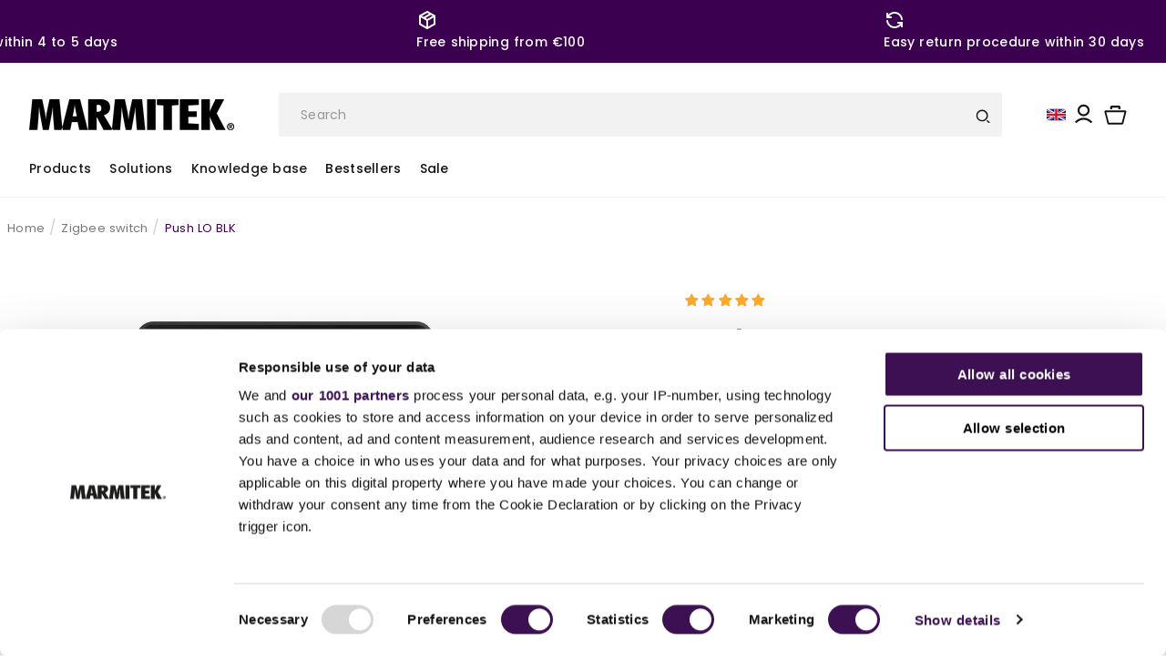

--- FILE ---
content_type: text/html; charset=utf-8
request_url: https://marmitek.com/en-hu/products/push-lo-blk-zigbee-switch-wireless-6-functions
body_size: 81545
content:
<!doctype html>
<html class="no-js" lang="en">

<head>
  <meta name="google-site-verification" content="2ZYod3_P7Cv6muncNWVPoU8z64vkDNw_VOa-nW5KrkM" />
  <!-- Google Consent Mode -->
  <script data-cookieconsent="ignore">
    window.dataLayer = window.dataLayer || [];
    function gtag() {
      dataLayer.push(arguments)
    }
    gtag("consent", "default", {
      ad_storage: "denied",
      analytics_storage: "denied",
      functionality_storage: "denied",
      personalization_storage: "denied",
      security_storage: "granted",
      wait_for_update: 500
    });
    gtag("set", "ads_data_redaction", true);
    gtag("set", "url_passthrough", true);
  </script>
  <!-- End Google Consent Mode -->

  <!-- click tracking -->
<script>
    // function that gets the path of the clicked element.
   function gtm_get_click_element_path(element) {
    var el = element;
    if (el instanceof Node) {
      // Build the list of elements along the path
      var elList = [];
      do {
        if (el instanceof Element) {
          var classString = el.classList ? [].slice.call(el.classList).join('.') : '';
          var elementName = (el.tagName ? el.tagName.toLowerCase() : '') + 
              (classString ? '.' + classString : '') + 
              (el.id ? '#' + el.id : '');
          if (elementName) elList.unshift(elementName);
        }
        el = el.parentNode
      } while (el != null);
      // Get the stringified element object name
      var objString = element.toString().match(/\[object (\w+)\]/);
      var elementType = objString ? objString[1] : element.toString();
      var cssString = elList.join(' > ');
      // Return the CSS path as a string, prefixed with the element object name
      return cssString ? elementType + ': ' + cssString : elementType;
    }
   }
    
   window.addEventListener("click", function(event){

     // track clicks on any element and push it to Shopify customer events
     Shopify.analytics.publish("custom_click",{
         click_element : gtm_get_click_element_path(event.target) || '',
         click_id : event.target.id || '',
         click_classes : event.target.className || '',
         click_text : event.target.innerText || '',
         click_target : event.target.target || '',
         click_url : event.target.href || ''
     });

     // track link clicks and push it to Shopify customer events
     var closestLink = event.target.closest('a')
     if (closestLink){
       Shopify.analytics.publish("custom_link_click",{
         click_element : gtm_get_click_element_path(closestLink.target) || '',
         click_id : closestLink.id || '',
         click_classes : closestLink.className || '',
         click_text : closestLink.innerText || '',
         click_target : closestLink.target || '',
         click_url : closestLink.href || ''
       })
     }
  });
</script>
<!-- end of click tracking -->

  <!-- Google Tag Manager -->
  <script data-cookieconsent="ignore">
    (function (w, d, s, l, i) {
      w[l] = w[l] || []; w[l].push({
        'gtm.start':
          new Date().getTime(), event: 'gtm.js'
      }); var f = d.getElementsByTagName(s)[0],
        j = d.createElement(s), dl = l != 'dataLayer' ? '&l=' + l : ''; j.async = true; j.src =
          'https://www.googletagmanager.com/gtm.js?id=' + i + dl; f.parentNode.insertBefore(j, f);
    })(window, document, 'script', 'dataLayer', 'GTM-NP2SLX');
  </script>

  




  
  
    
  
    
  
    
  
    
  
    
  
    
  
    
  
    
  
    
  
    
  
    
  
    
  
    
  
    
  
    
  
    
  
    
  
    
  
    
  
    
  
    
  
    
  
    
  
    
  
    
  
    
  
    
  
    
  
    
  
    
  
    
  
    
  
    
  
    
  
    
  
    
  
    
  
    
      
      





  <script type="application/ld+json">
    {
      "@context": "https://schema.org",
      "@type": "BreadcrumbList",
  "itemListElement": [{
      "@type": "ListItem",
      "position": 1,
      "name": "Home",
      "item": "https://marmitek.com"
    },{
          "@type": "ListItem",
          "position": 2,
          "name": "MARMITEK ALL",
          "item": "https://marmitek.com/en-hu/collections/marmitek-all"
        }, {
          "@type": "ListItem",
          "position": 3,
          "name": "Push LO BLK - Zigbee switch - Wireless - 6 Functions",
          "item": "https://marmitek.com/en-hu/products/push-lo-blk-zigbee-switch-wireless-6-functions"
        }]
    }
  </script>







  <link rel="canonical" href="https://marmitek.com/en-hu/products/push-lo-blk-zigbee-switch-wireless-6-functions">
  <link rel="preconnect" href="https://cdn.shopify.com" crossorigin><link rel="icon" type="image/png" href="//marmitek.com/cdn/shop/files/Tekengebied_1.png?crop=center&height=32&v=1685519971&width=32"><link rel="preconnect" href="https://fonts.shopifycdn.com" crossorigin><title>
    Buying Push LO? | Marmitek
</title>

  

<meta charset="utf-8">
<meta http-equiv="X-UA-Compatible" content="IE=edge">
<meta name="viewport" content="width=device-width,initial-scale=1">
<meta name="theme-color" content="#3c0050">
<meta name="keywords" content="HDMI switch 4K, HDMI splitter 4K, wifi camera, bluetooth transmitter, bluetooth receiver, smart plug, smart lamp, smart lighting, wireless HDMI, wireless HDMI, wireless presentation, Doorbell with camera, smart camera, Zigbee products, Audio splitter, audio switch, HDMI adapter, USB-C adapter, DAC converter, ADC converter, IR extender, IR extender, Infrared extender, HDMI extender, HDMI over UTP, HDMI over CAT, Wireless presentation system, Audio transmitter, bluetooth audio transmitter, bluetooth audio receiver , Audio extractor, Audio extractor 4K, Zigbee gateway, Zigbee sensor, Zigbee switch, Matrix switch, HDMI audio extractor, HDMI matrix switch, Matrix HDMI switch">

<meta name="description" content="Push LO | Smart switch ✓ Wireless ✓ Works with Zigbee gateway (Link ME) ✓ Switch your smart lighting ✓ Activate up to 6 programmed scenarios ✓ Wall mount ✓ Available in white/black ✓ 1 app ✓ Smart me ✓ Buy now!">

<meta property="og:locale" content="en">
<meta property="fb:app_id" content="">

<meta property="og:site_name" content="Marmitek">
<meta property="og:url" content="https://marmitek.com/en-hu/products/push-lo-blk-zigbee-switch-wireless-6-functions">

<meta property="og:title" content="Buying Push LO? | Marmitek">

<meta property="og:type" content="product">

<meta property="og:description" content="Push LO | Smart switch ✓ Wireless ✓ Works with Zigbee gateway (Link ME) ✓ Switch your smart lighting ✓ Activate up to 6 programmed scenarios ✓ Wall mount ✓ Available in white/black ✓ 1 app ✓ Smart me ✓ Buy now!">


<meta property="og:image" content="products/Web_Version-Push_20LO_20BLK_20Front_202_69ceba20-6bc2-4b28-ac43-b169585a2025.jpg">
<meta property="og:image:secure_url" content="products/Web_Version-Push_20LO_20BLK_20Front_202_69ceba20-6bc2-4b28-ac43-b169585a2025.jpg"><meta property="og:image" content="products/Web_Version-Push_20LO_20BLK_20Front_202_69ceba20-6bc2-4b28-ac43-b169585a2025.jpg">
  <meta property="og:image:url" content="products/Web_Version-Push_20LO_20BLK_20Front_202_69ceba20-6bc2-4b28-ac43-b169585a2025.jpg">
  <meta property="og:image:secure_url" content="products/Web_Version-Push_20LO_20BLK_20Front_202_69ceba20-6bc2-4b28-ac43-b169585a2025.jpg">
  <meta property="og:image:type" content="image/jpeg">
  <meta property="og:image:width" content="1200">
  <meta property="og:image:height" content="628"><meta name="twitter:card" content="summary_large_image">

<meta name="twitter:title" content="Buying Push LO? | Marmitek">


<meta name="twitter:description" content="Push LO | Smart switch ✓ Wireless ✓ Works with Zigbee gateway (Link ME) ✓ Switch your smart lighting ✓ Activate up to 6 programmed scenarios ✓ Wall mount ✓ Available in white/black ✓ 1 app ✓ Smart me ✓ Buy now!">

<meta name="twitter:site" content="@marmitek">
<meta name="twitter:image" content="products/Web_Version-Push_20LO_20BLK_20Front_202_69ceba20-6bc2-4b28-ac43-b169585a2025.jpg">
<meta name="twitter:url" content="https://marmitek.com/en-hu/products/push-lo-blk-zigbee-switch-wireless-6-functions">


  <script src="//marmitek.com/cdn/shop/t/39/assets/utils.js?v=85578654001105339321690784993" type="text/javascript"></script>
  <script>
    window.moneyFormat = "€ {{amount_with_comma_separator}}"
  </script>
  <script src="//marmitek.com/cdn/shop/t/39/assets/constants.js?v=134666447652639834751690784994" defer="defer"></script>
  <script src="//marmitek.com/cdn/shop/t/39/assets/pubsub.js?v=158357773527763999511690784993" defer="defer"></script>
  <script src="//marmitek.com/cdn/shop/t/39/assets/global.js?v=42398410002275473891749214400" defer="defer"></script>
  <script src="//marmitek.com/cdn/shop/t/39/assets/theme-custom.js?v=129373081147585346111716821657" defer="defer"></script>
  <link rel="stylesheet" href="https://unpkg.com/flickity@2/dist/flickity.min.css">
  <link rel="stylesheet" href="https://unpkg.com/flickity-fade@2/flickity-fade.css">

  <script src="https://cdnjs.cloudflare.com/ajax/libs/modernizr/2.8.3/modernizr.min.js"></script>
  <script src="https://ajax.googleapis.com/ajax/libs/jquery/3.5.1/jquery.min.js"></script>


  
  <link href="https://unpkg.com/photoswipe@5.2.2/dist/photoswipe.css" rel="stylesheet">
  

  <script>window.performance && window.performance.mark && window.performance.mark('shopify.content_for_header.start');</script><meta name="robots" content="noindex,nofollow">
<meta id="shopify-digital-wallet" name="shopify-digital-wallet" content="/55710318788/digital_wallets/dialog">
<meta name="shopify-checkout-api-token" content="6b4e292087d241f7acf1157b047a9685">
<meta id="in-context-paypal-metadata" data-shop-id="55710318788" data-venmo-supported="false" data-environment="production" data-locale="en_US" data-paypal-v4="true" data-currency="EUR">
<link rel="alternate" hreflang="x-default" href="https://marmitek.com/products/push-lo-blk-slimme-schakelaar-draadloos-6-functies-zigbee-3-0">
<link rel="alternate" hreflang="nl" href="https://marmitek.com/products/push-lo-blk-slimme-schakelaar-draadloos-6-functies-zigbee-3-0">
<link rel="alternate" hreflang="de" href="https://marmitek.com/de/products/push-lo-blk-wlan-schalter-drahtlos-6-funktionen-zigbee-3-0">
<link rel="alternate" hreflang="fr" href="https://marmitek.com/fr/products/push-lo-blk-interrupteur-sans-fil-6-fonctions-zigbee-3-0">
<link rel="alternate" hreflang="en" href="https://marmitek.com/en/products/push-lo-blk-zigbee-switch-wireless-6-functions">
<link rel="alternate" hreflang="es" href="https://marmitek.com/es/products/push-lo-blk-interruptor-inteligente-inalambrico-6-funciones-zigbee-3-0">
<link rel="alternate" hreflang="it" href="https://marmitek.com/it/products/push-lo-blk-interruttore-smart-senza-fili-6-funzioni-zigbee-3-0">
<link rel="alternate" hreflang="fr-FR" href="https://marmitek.com/fr-fr/products/push-lo-blk-interrupteur-sans-fil-6-fonctions-zigbee-3-0">
<link rel="alternate" hreflang="en-FR" href="https://marmitek.com/en-fr/products/push-lo-blk-zigbee-switch-wireless-6-functions">
<link rel="alternate" hreflang="nl-FR" href="https://marmitek.com/nl-fr/products/push-lo-blk-slimme-schakelaar-draadloos-6-functies-zigbee-3-0">
<link rel="alternate" hreflang="de-DE" href="https://marmitek.com/de-de/products/push-lo-blk-wlan-schalter-drahtlos-6-funktionen-zigbee-3-0">
<link rel="alternate" hreflang="en-DE" href="https://marmitek.com/en-de/products/push-lo-blk-zigbee-switch-wireless-6-functions">
<link rel="alternate" hreflang="nl-DE" href="https://marmitek.com/nl-de/products/push-lo-blk-slimme-schakelaar-draadloos-6-functies-zigbee-3-0">
<link rel="alternate" hreflang="de-AT" href="https://marmitek.com/de-at/products/push-lo-blk-wlan-schalter-drahtlos-6-funktionen-zigbee-3-0">
<link rel="alternate" hreflang="en-AT" href="https://marmitek.com/en-at/products/push-lo-blk-zigbee-switch-wireless-6-functions">
<link rel="alternate" hreflang="en-LU" href="https://marmitek.com/en-lu/products/push-lo-blk-zigbee-switch-wireless-6-functions">
<link rel="alternate" hreflang="de-LU" href="https://marmitek.com/de-lu/products/push-lo-blk-wlan-schalter-drahtlos-6-funktionen-zigbee-3-0">
<link rel="alternate" hreflang="fr-LU" href="https://marmitek.com/fr-lu/products/push-lo-blk-interrupteur-sans-fil-6-fonctions-zigbee-3-0">
<link rel="alternate" hreflang="en-DK" href="https://marmitek.com/en-dk/products/push-lo-blk-zigbee-switch-wireless-6-functions">
<link rel="alternate" hreflang="en-FI" href="https://marmitek.com/en-fi/products/push-lo-blk-zigbee-switch-wireless-6-functions">
<link rel="alternate" hreflang="it-IT" href="https://marmitek.com/it-it/products/push-lo-blk-interruttore-smart-senza-fili-6-funzioni-zigbee-3-0">
<link rel="alternate" hreflang="en-IT" href="https://marmitek.com/en-it/products/push-lo-blk-zigbee-switch-wireless-6-functions">
<link rel="alternate" hreflang="nl-IT" href="https://marmitek.com/nl-it/products/push-lo-blk-slimme-schakelaar-draadloos-6-functies-zigbee-3-0">
<link rel="alternate" hreflang="es-ES" href="https://marmitek.com/es-es/products/push-lo-blk-interruptor-inteligente-inalambrico-6-funciones-zigbee-3-0">
<link rel="alternate" hreflang="en-ES" href="https://marmitek.com/en-es/products/push-lo-blk-zigbee-switch-wireless-6-functions">
<link rel="alternate" hreflang="nl-ES" href="https://marmitek.com/nl-es/products/push-lo-blk-slimme-schakelaar-draadloos-6-functies-zigbee-3-0">
<link rel="alternate" hreflang="en-SE" href="https://marmitek.com/en-se/products/push-lo-blk-zigbee-switch-wireless-6-functions">
<link rel="alternate" hreflang="en-BG" href="https://marmitek.com/en-bg/products/push-lo-blk-zigbee-switch-wireless-6-functions">
<link rel="alternate" hreflang="en-HR" href="https://marmitek.com/en-hr/products/push-lo-blk-zigbee-switch-wireless-6-functions">
<link rel="alternate" hreflang="en-CZ" href="https://marmitek.com/en-cz/products/push-lo-blk-zigbee-switch-wireless-6-functions">
<link rel="alternate" hreflang="en-EE" href="https://marmitek.com/en-ee/products/push-lo-blk-zigbee-switch-wireless-6-functions">
<link rel="alternate" hreflang="en-GR" href="https://marmitek.com/en-gr/products/push-lo-blk-zigbee-switch-wireless-6-functions">
<link rel="alternate" hreflang="en-HU" href="https://marmitek.com/en-hu/products/push-lo-blk-zigbee-switch-wireless-6-functions">
<link rel="alternate" hreflang="en-LV" href="https://marmitek.com/en-lv/products/push-lo-blk-zigbee-switch-wireless-6-functions">
<link rel="alternate" hreflang="en-LT" href="https://marmitek.com/en-lt/products/push-lo-blk-zigbee-switch-wireless-6-functions">
<link rel="alternate" hreflang="en-PL" href="https://marmitek.com/en-pl/products/push-lo-blk-zigbee-switch-wireless-6-functions">
<link rel="alternate" hreflang="de-PL" href="https://marmitek.com/de-pl/products/push-lo-blk-wlan-schalter-drahtlos-6-funktionen-zigbee-3-0">
<link rel="alternate" hreflang="en-PT" href="https://marmitek.com/en-pt/products/push-lo-blk-zigbee-switch-wireless-6-functions">
<link rel="alternate" hreflang="en-RO" href="https://marmitek.com/en-ro/products/push-lo-blk-zigbee-switch-wireless-6-functions">
<link rel="alternate" hreflang="en-SK" href="https://marmitek.com/en-sk/products/push-lo-blk-zigbee-switch-wireless-6-functions">
<link rel="alternate" hreflang="en-SI" href="https://marmitek.com/en-si/products/push-lo-blk-zigbee-switch-wireless-6-functions">
<link rel="alternate" hreflang="nl-BE" href="https://marmitek.com/nl-be/products/push-lo-blk-slimme-schakelaar-draadloos-6-functies-zigbee-3-0">
<link rel="alternate" hreflang="fr-BE" href="https://marmitek.com/fr-be/products/push-lo-blk-interrupteur-sans-fil-6-fonctions-zigbee-3-0">
<link rel="alternate" hreflang="en-BE" href="https://marmitek.com/en-be/products/push-lo-blk-zigbee-switch-wireless-6-functions">
<link rel="alternate" hreflang="en-CY" href="https://marmitek.com/en-cy/products/push-lo-blk-zigbee-switch-wireless-6-functions">
<link rel="alternate" hreflang="en-MT" href="https://marmitek.com/en-mt/products/push-lo-blk-zigbee-switch-wireless-6-functions">
<link rel="alternate" type="application/json+oembed" href="https://marmitek.com/en-hu/products/push-lo-blk-zigbee-switch-wireless-6-functions.oembed">
<script async="async" src="/checkouts/internal/preloads.js?locale=en-HU"></script>
<script id="apple-pay-shop-capabilities" type="application/json">{"shopId":55710318788,"countryCode":"NL","currencyCode":"EUR","merchantCapabilities":["supports3DS"],"merchantId":"gid:\/\/shopify\/Shop\/55710318788","merchantName":"Marmitek","requiredBillingContactFields":["postalAddress","email"],"requiredShippingContactFields":["postalAddress","email"],"shippingType":"shipping","supportedNetworks":["visa","maestro","masterCard","amex"],"total":{"type":"pending","label":"Marmitek","amount":"1.00"},"shopifyPaymentsEnabled":true,"supportsSubscriptions":true}</script>
<script id="shopify-features" type="application/json">{"accessToken":"6b4e292087d241f7acf1157b047a9685","betas":["rich-media-storefront-analytics"],"domain":"marmitek.com","predictiveSearch":true,"shopId":55710318788,"locale":"en"}</script>
<script>var Shopify = Shopify || {};
Shopify.shop = "marmitek-nl.myshopify.com";
Shopify.locale = "en";
Shopify.currency = {"active":"EUR","rate":"1.0"};
Shopify.country = "HU";
Shopify.theme = {"name":"Live Thema | Marmitek 2.0 [Productie]","id":151474700613,"schema_name":"v2.0.1 | Egenix |","schema_version":"[LIVE]","theme_store_id":null,"role":"main"};
Shopify.theme.handle = "null";
Shopify.theme.style = {"id":null,"handle":null};
Shopify.cdnHost = "marmitek.com/cdn";
Shopify.routes = Shopify.routes || {};
Shopify.routes.root = "/en-hu/";</script>
<script type="module">!function(o){(o.Shopify=o.Shopify||{}).modules=!0}(window);</script>
<script>!function(o){function n(){var o=[];function n(){o.push(Array.prototype.slice.apply(arguments))}return n.q=o,n}var t=o.Shopify=o.Shopify||{};t.loadFeatures=n(),t.autoloadFeatures=n()}(window);</script>
<script id="shop-js-analytics" type="application/json">{"pageType":"product"}</script>
<script defer="defer" async type="module" src="//marmitek.com/cdn/shopifycloud/shop-js/modules/v2/client.init-shop-cart-sync_C5BV16lS.en.esm.js"></script>
<script defer="defer" async type="module" src="//marmitek.com/cdn/shopifycloud/shop-js/modules/v2/chunk.common_CygWptCX.esm.js"></script>
<script type="module">
  await import("//marmitek.com/cdn/shopifycloud/shop-js/modules/v2/client.init-shop-cart-sync_C5BV16lS.en.esm.js");
await import("//marmitek.com/cdn/shopifycloud/shop-js/modules/v2/chunk.common_CygWptCX.esm.js");

  window.Shopify.SignInWithShop?.initShopCartSync?.({"fedCMEnabled":true,"windoidEnabled":true});

</script>
<script>(function() {
  var isLoaded = false;
  function asyncLoad() {
    if (isLoaded) return;
    isLoaded = true;
    var urls = ["https:\/\/chimpstatic.com\/mcjs-connected\/js\/users\/67ccc8afc22b4f8b0d0df754a\/53874d0b7054ccf603af47cbe.js?shop=marmitek-nl.myshopify.com","\/\/backinstock.useamp.com\/widget\/52069_1767157825.js?category=bis\u0026v=6\u0026shop=marmitek-nl.myshopify.com"];
    for (var i = 0; i < urls.length; i++) {
      var s = document.createElement('script');
      s.type = 'text/javascript';
      s.async = true;
      s.src = urls[i];
      var x = document.getElementsByTagName('script')[0];
      x.parentNode.insertBefore(s, x);
    }
  };
  if(window.attachEvent) {
    window.attachEvent('onload', asyncLoad);
  } else {
    window.addEventListener('load', asyncLoad, false);
  }
})();</script>
<script id="__st">var __st={"a":55710318788,"offset":3600,"reqid":"ebda7e88-6006-482a-af12-0ddd08d9f2c1-1768812869","pageurl":"marmitek.com\/en-hu\/products\/push-lo-blk-zigbee-switch-wireless-6-functions","u":"5f77e1217e6c","p":"product","rtyp":"product","rid":7436112134368};</script>
<script>window.ShopifyPaypalV4VisibilityTracking = true;</script>
<script id="captcha-bootstrap">!function(){'use strict';const t='contact',e='account',n='new_comment',o=[[t,t],['blogs',n],['comments',n],[t,'customer']],c=[[e,'customer_login'],[e,'guest_login'],[e,'recover_customer_password'],[e,'create_customer']],r=t=>t.map((([t,e])=>`form[action*='/${t}']:not([data-nocaptcha='true']) input[name='form_type'][value='${e}']`)).join(','),a=t=>()=>t?[...document.querySelectorAll(t)].map((t=>t.form)):[];function s(){const t=[...o],e=r(t);return a(e)}const i='password',u='form_key',d=['recaptcha-v3-token','g-recaptcha-response','h-captcha-response',i],f=()=>{try{return window.sessionStorage}catch{return}},m='__shopify_v',_=t=>t.elements[u];function p(t,e,n=!1){try{const o=window.sessionStorage,c=JSON.parse(o.getItem(e)),{data:r}=function(t){const{data:e,action:n}=t;return t[m]||n?{data:e,action:n}:{data:t,action:n}}(c);for(const[e,n]of Object.entries(r))t.elements[e]&&(t.elements[e].value=n);n&&o.removeItem(e)}catch(o){console.error('form repopulation failed',{error:o})}}const l='form_type',E='cptcha';function T(t){t.dataset[E]=!0}const w=window,h=w.document,L='Shopify',v='ce_forms',y='captcha';let A=!1;((t,e)=>{const n=(g='f06e6c50-85a8-45c8-87d0-21a2b65856fe',I='https://cdn.shopify.com/shopifycloud/storefront-forms-hcaptcha/ce_storefront_forms_captcha_hcaptcha.v1.5.2.iife.js',D={infoText:'Protected by hCaptcha',privacyText:'Privacy',termsText:'Terms'},(t,e,n)=>{const o=w[L][v],c=o.bindForm;if(c)return c(t,g,e,D).then(n);var r;o.q.push([[t,g,e,D],n]),r=I,A||(h.body.append(Object.assign(h.createElement('script'),{id:'captcha-provider',async:!0,src:r})),A=!0)});var g,I,D;w[L]=w[L]||{},w[L][v]=w[L][v]||{},w[L][v].q=[],w[L][y]=w[L][y]||{},w[L][y].protect=function(t,e){n(t,void 0,e),T(t)},Object.freeze(w[L][y]),function(t,e,n,w,h,L){const[v,y,A,g]=function(t,e,n){const i=e?o:[],u=t?c:[],d=[...i,...u],f=r(d),m=r(i),_=r(d.filter((([t,e])=>n.includes(e))));return[a(f),a(m),a(_),s()]}(w,h,L),I=t=>{const e=t.target;return e instanceof HTMLFormElement?e:e&&e.form},D=t=>v().includes(t);t.addEventListener('submit',(t=>{const e=I(t);if(!e)return;const n=D(e)&&!e.dataset.hcaptchaBound&&!e.dataset.recaptchaBound,o=_(e),c=g().includes(e)&&(!o||!o.value);(n||c)&&t.preventDefault(),c&&!n&&(function(t){try{if(!f())return;!function(t){const e=f();if(!e)return;const n=_(t);if(!n)return;const o=n.value;o&&e.removeItem(o)}(t);const e=Array.from(Array(32),(()=>Math.random().toString(36)[2])).join('');!function(t,e){_(t)||t.append(Object.assign(document.createElement('input'),{type:'hidden',name:u})),t.elements[u].value=e}(t,e),function(t,e){const n=f();if(!n)return;const o=[...t.querySelectorAll(`input[type='${i}']`)].map((({name:t})=>t)),c=[...d,...o],r={};for(const[a,s]of new FormData(t).entries())c.includes(a)||(r[a]=s);n.setItem(e,JSON.stringify({[m]:1,action:t.action,data:r}))}(t,e)}catch(e){console.error('failed to persist form',e)}}(e),e.submit())}));const S=(t,e)=>{t&&!t.dataset[E]&&(n(t,e.some((e=>e===t))),T(t))};for(const o of['focusin','change'])t.addEventListener(o,(t=>{const e=I(t);D(e)&&S(e,y())}));const B=e.get('form_key'),M=e.get(l),P=B&&M;t.addEventListener('DOMContentLoaded',(()=>{const t=y();if(P)for(const e of t)e.elements[l].value===M&&p(e,B);[...new Set([...A(),...v().filter((t=>'true'===t.dataset.shopifyCaptcha))])].forEach((e=>S(e,t)))}))}(h,new URLSearchParams(w.location.search),n,t,e,['guest_login'])})(!0,!0)}();</script>
<script integrity="sha256-4kQ18oKyAcykRKYeNunJcIwy7WH5gtpwJnB7kiuLZ1E=" data-source-attribution="shopify.loadfeatures" defer="defer" src="//marmitek.com/cdn/shopifycloud/storefront/assets/storefront/load_feature-a0a9edcb.js" crossorigin="anonymous"></script>
<script data-source-attribution="shopify.dynamic_checkout.dynamic.init">var Shopify=Shopify||{};Shopify.PaymentButton=Shopify.PaymentButton||{isStorefrontPortableWallets:!0,init:function(){window.Shopify.PaymentButton.init=function(){};var t=document.createElement("script");t.src="https://marmitek.com/cdn/shopifycloud/portable-wallets/latest/portable-wallets.en.js",t.type="module",document.head.appendChild(t)}};
</script>
<script data-source-attribution="shopify.dynamic_checkout.buyer_consent">
  function portableWalletsHideBuyerConsent(e){var t=document.getElementById("shopify-buyer-consent"),n=document.getElementById("shopify-subscription-policy-button");t&&n&&(t.classList.add("hidden"),t.setAttribute("aria-hidden","true"),n.removeEventListener("click",e))}function portableWalletsShowBuyerConsent(e){var t=document.getElementById("shopify-buyer-consent"),n=document.getElementById("shopify-subscription-policy-button");t&&n&&(t.classList.remove("hidden"),t.removeAttribute("aria-hidden"),n.addEventListener("click",e))}window.Shopify?.PaymentButton&&(window.Shopify.PaymentButton.hideBuyerConsent=portableWalletsHideBuyerConsent,window.Shopify.PaymentButton.showBuyerConsent=portableWalletsShowBuyerConsent);
</script>
<script data-source-attribution="shopify.dynamic_checkout.cart.bootstrap">document.addEventListener("DOMContentLoaded",(function(){function t(){return document.querySelector("shopify-accelerated-checkout-cart, shopify-accelerated-checkout")}if(t())Shopify.PaymentButton.init();else{new MutationObserver((function(e,n){t()&&(Shopify.PaymentButton.init(),n.disconnect())})).observe(document.body,{childList:!0,subtree:!0})}}));
</script>
<link id="shopify-accelerated-checkout-styles" rel="stylesheet" media="screen" href="https://marmitek.com/cdn/shopifycloud/portable-wallets/latest/accelerated-checkout-backwards-compat.css" crossorigin="anonymous">
<style id="shopify-accelerated-checkout-cart">
        #shopify-buyer-consent {
  margin-top: 1em;
  display: inline-block;
  width: 100%;
}

#shopify-buyer-consent.hidden {
  display: none;
}

#shopify-subscription-policy-button {
  background: none;
  border: none;
  padding: 0;
  text-decoration: underline;
  font-size: inherit;
  cursor: pointer;
}

#shopify-subscription-policy-button::before {
  box-shadow: none;
}

      </style>
<script id="sections-script" data-sections="header" defer="defer" src="//marmitek.com/cdn/shop/t/39/compiled_assets/scripts.js?v=50797"></script>
<script>window.performance && window.performance.mark && window.performance.mark('shopify.content_for_header.end');</script>
  <script>
  function feedback() {
  const p = window.Shopify.customerPrivacy;
  console.log(`Tracking ${p.userCanBeTracked() ? "en" : "dis"}abled`);
  }
  window.Shopify.loadFeatures(
  [
    {
      name: "consent-tracking-api",
      version: "0.1",
    },
  ],
  function (error) {
    if (error) throw error;
    if ("Cookiebot" in window)
      window.Shopify.customerPrivacy.setTrackingConsent({
        "analytics": false,
        "marketing": false,
        "preferences": false,
        "sale_of_data": false,
      }, () => console.log("Awaiting consent")
    );
  }
  );
  
  window.addEventListener("CookiebotOnConsentReady", function () {
  const C = Cookiebot.consent,
      existConsentShopify = setInterval(function () {
        if (window.Shopify.customerPrivacy) {
          clearInterval(existConsentShopify);
          window.Shopify.customerPrivacy.setTrackingConsent({
            "analytics": C["statistics"],
            "marketing": C["marketing"],
            "preferences": C["preferences"],
            "sale_of_data": C["marketing"],
          }, () => console.log("Consent captured"))
        }
      }, 100);
  });
</script>


  <style data-shopify>
    
    @import
    url('https://fonts.googleapis.com/css2?family=Poppins:ital,wght@0,100;0,200;0,300;0,400;0,500;0,600;0,700;0,800;0,900;1,100;1,200;1,300;1,400;1,500;1,600;1,700;1,800;1,900&display=swap');
    
    :root {
    --font-body-family: Poppins, sans-serif, -apple-system, BlinkMacSystemFont, 'Segoe UI', Roboto, Oxygen, Ubuntu, Cantarell, 'Open Sans', 'Helvetica Neue', sans-serif;
    --font-body-style: normal;
    --font-body-weight: 400;
    --font-body-weight-bold: 700;

    --font-heading-family: Poppins, sans-serif;
    --font-heading-style: normal;
    --font-heading-weight: 700;

    --font-body-scale: 1.0;
    --font-heading-scale: 1.0;

    --color-base-text: 18, 18, 18;
    --color-shadow: 18, 18, 18;
    --color-base-background-1: 255, 255, 255;
    --color-base-background-2: 249, 249, 249;
    --color-base-solid-button-labels: 255, 255, 255;
    --color-base-outline-button-labels: 18, 18, 18;
    --color-base-accent-1: 18, 18, 18;
    --color-base-accent-2: 42, 137, 13;
    --payment-terms-background-color: #ffffff;

    /* Colors Start */
    --color-neatural-10: #fff;
    --color-neatural-20: #F2F2F2;
    --color-neatural-30: #D2D2D2;
    --color-neatural-40: #B4B4B4;
    --color-neatural-50: #969696;
    --color-neatural-60: #787878;
    --color-neatural-70: #5A5A5A;
    --color-neatural-100: #191b1d;

    --color-primary-100: #3C0050;
    --color-primary-3: #F9F9F9;

    --color-success:#0AA83F;
    --color-error:#F54440;
    --color-stars:#FFAA29;
    /* Colors End */

    /*Spaces Start*/
    --space-1: 0.1rem;
    --space-2: 0.2rem;
    --space-3: 0.3rem;
    --space-4: 0.4rem;
    --space-5: 0.5rem;
    --space-6: 0.6rem;
    --space-7: 0.7rem;
    --space-8: 0.8rem;
    --space-9: 0.9rem;
    --space-10: 1.0rem;
    --space-12: 1.2rem;
    --space-14: 1.4rem;
    --space-16: 1.6rem;
    --space-20: 2.0rem;
    --space-24: 2.4rem;
    --space-28: 2.8rem;
    --space-32: 3.2rem;
    --space-36: 2.6rem;
    --space-40: 4.0rem;
    --space-44: 4.4rem;
    --space-48: 4.8rem;
    --space-52: 5.2rem;
    --space-56: 5.6rem;
    --space-60: 6.0rem;
    --space-64: 6.4rem;
    --space-72: 7.2rem;
    --space-80: 8.0rem;
    --space-96: 9.6rem;
    /*Spaces End*/


    /* Font Sizes End*/

    /* Font Weight Start*/

    --font-weight-hairline: 100;
    --font-weight-thin: 200;
    --font-weight-light: 300;
    --font-weight-normal: 400;
    --font-weight-medium: 500;
    --font-weight-semibold: 600;
    --font-weight-bold: 700;
    --font-weight-extrabold: 800;
    --font-weight-black: 900;

    /* Font Weight End*/

    /*Polygon Start*/
    --base-polygon:polygon(0 0, 100% 0%, 88% 100%, 0% 100%);
    --top-left-polygon:polygon(25% 0%, 100% 0%, 100% 100%, 8% 100%);
    --polygon-reverse:polygon(12% 0, 100% 0%, 100% 100%, 0% 100%);
    /*Polygon End*/


    --gradient-base-background-1: #ffffff;
    --gradient-base-background-2: #f9f9f9;
    --gradient-base-accent-1: #121212;
    --gradient-base-accent-2: #2a890d;

    --media-padding: px;
    --media-border-opacity: 0.05;
    --media-border-width: 1px;
    --media-radius: 0px;
    --media-shadow-opacity: 0.0;
    --media-shadow-horizontal-offset: 0px;
    --media-shadow-vertical-offset: 4px;
    --media-shadow-blur-radius: 5px;
    --media-shadow-visible: 0;

    --page-width: 131.2rem;
    --page-width-margin: 0rem;

    --product-card-image-padding: 0.0rem;
    --product-card-corner-radius: 0.0rem;
    --product-card-text-alignment: left;
    --product-card-border-width: 0.0rem;
    --product-card-border-opacity: 0.1;
    --product-card-shadow-opacity: 0.0;
    --product-card-shadow-visible: 0;
    --product-card-shadow-horizontal-offset: 0.0rem;
    --product-card-shadow-vertical-offset: 0.4rem;
    --product-card-shadow-blur-radius: 0.5rem;

    --collection-card-image-padding: 0.0rem;
    --collection-card-corner-radius: 0.0rem;
    --collection-card-text-alignment: left;
    --collection-card-border-width: 0.0rem;
    --collection-card-border-opacity: 0.1;
    --collection-card-shadow-opacity: 0.0;
    --collection-card-shadow-visible: 0;
    --collection-card-shadow-horizontal-offset: 0.0rem;
    --collection-card-shadow-vertical-offset: 0.4rem;
    --collection-card-shadow-blur-radius: 0.5rem;

    --blog-card-image-padding: 0.0rem;
    --blog-card-corner-radius: 0.0rem;
    --blog-card-text-alignment: left;
    --blog-card-border-width: 0.0rem;
    --blog-card-border-opacity: 0.1;
    --blog-card-shadow-opacity: 0.0;
    --blog-card-shadow-visible: 0;
    --blog-card-shadow-horizontal-offset: 0.0rem;
    --blog-card-shadow-vertical-offset: 0.4rem;
    --blog-card-shadow-blur-radius: 0.5rem;

    --badge-corner-radius: 4.0rem;

    --popup-border-width: 1px;
    --popup-border-opacity: 0.1;
    --popup-corner-radius: 0px;
    --popup-shadow-opacity: 0.0;
    --popup-shadow-horizontal-offset: 0px;
    --popup-shadow-vertical-offset: 4px;
    --popup-shadow-blur-radius: 5px;

    --drawer-border-width: 1px;
    --drawer-border-opacity: 0.1;
    --drawer-shadow-opacity: 0.0;
    --drawer-shadow-horizontal-offset: 0px;
    --drawer-shadow-vertical-offset: 4px;
    --drawer-shadow-blur-radius: 5px;

    --spacing-sections-desktop: 32px;
    --spacing-sections-mobile: 22px; --grid-desktop-vertical-spacing: 24px; --grid-desktop-horizontal-spacing: 24px;
      --grid-mobile-vertical-spacing: 12px;
      --grid-mobile-horizontal-spacing: 12px;
      --text-boxes-border-opacity: 0.1; --text-boxes-border-width:
      0px; --text-boxes-radius: 0px;
      --text-boxes-shadow-opacity: 0.0;
      --text-boxes-shadow-visible: 1;
      --text-boxes-shadow-horizontal-offset: 0px;
      --text-boxes-shadow-vertical-offset: 4px;
      --text-boxes-shadow-blur-radius: 5px;

      --buttons-radius: 0px;
      --buttons-radius-outset: 0px;
      --buttons-border-width: 1px;
      --buttons-border-opacity: 1.0;
      --buttons-shadow-opacity: 0.0;
      --buttons-shadow-visible: 0;
      --buttons-shadow-horizontal-offset: 0px;
      --buttons-shadow-vertical-offset: 4px;
      --buttons-shadow-blur-radius: 5px;
      --buttons-border-offset: 0px;

      --inputs-radius: 0px;
      --inputs-border-width: 1px;
      --inputs-border-opacity: 0.55;
      --inputs-shadow-opacity: 0.0;
      --inputs-shadow-horizontal-offset: 0px;
      --inputs-margin-offset: 0px;
      --inputs-shadow-vertical-offset: 4px;
      --inputs-shadow-blur-radius: 5px;
      --inputs-radius-outset: 0px;

      --variant-pills-radius: 40px;
      --variant-pills-border-width: 1px;
      --variant-pills-border-opacity: 0.55;
      --variant-pills-shadow-opacity: 0.0;
      --variant-pills-shadow-horizontal-offset: 0px;
      --variant-pills-shadow-vertical-offset: 4px;
      --variant-pills-shadow-blur-radius: 5px;
      }

      *,
      *::before,
      *::after {
        box-sizing: border-box;
        text-decoration: none;
        -webkit-font-smoothing: antialiased;
        -moz-osx-font-smoothing: grayscale;
        text-rendering: optimizeLegibility;
        letter-spacing: 0.02em !important;
        word-spacing: 0.05em !important;
      }

      html {
        box-sizing: border-box;
        font-size: calc(var(--font-body-scale) * 62.5%);
        height: 100%;
      }

      .no-js body {
        /* Fallback styles for browsers without JavaScript */
      }

      .js body {
        /* Enhanced styles for browsers with JavaScript */
        text-rendering: optimizeLegibility;
      }

      body {
        display: grid;
        grid-template-rows: auto auto 1fr auto;
        grid-template-columns: 100%;
        min-height: 100%;
        margin: 0;
        font-size: 1.4rem;
        letter-spacing: 0.06rem;
        line-height: calc(1 + 0.8 / var(--font-body-scale));
        font-family: var(--font-body-family);
        font-style: var(--font-body-style);
        font-weight: var(--font-body-weight);
        color: #191b1d !important;
        line-height: 1.8;
      }

      main {
        width: 100%
      }



      .submenu_wrapper:not(:hover)>ul {
        opacity: 0;
        visibility: hidden;
      }


      /*Color classes*/
      .color-neatural-10 {
        color: var(--color-neatural-10);
      }

      .color-neatural-20 {
        color: var(--color-neatural-20);
      }

      .color-neatural-30 {
        color: var(--color-neatural-30);
      }

      .color-neatural-40 {
        color: var(--color-neatural-40);
      }

      .color-neatural-50 {
        color: var(--color-neatural-50);
      }

      body .color-neatural-60 {
        color: var(--color-neatural-60);
      }

      .color-neatural-70 {
        color: var(--color-neatural-70);
      }

      .color-neatural-100 {
        color: var(--color-neatural-100);
      }

      body .color-primary-100 {
        color: var(--color-primary-100);
      }

      .color-primary-3 {
        color: var(--color-primary-3);
      }

      .color-success {
        color: var(--color-success);
      }

      .color-danger {
        color: var(--color-error)
      }

      .color-stars {
        color: var
      }


      /*Color classes end*/

      /* Font Sizes Start*/
     body .text-body {
        font-weight: 500;
        font-size: 1.4rem;
        line-height: 1.8;
      }

     body .text-heading-xss {
        font-weight: 500;
        font-size: 1.4rem;
        line-height: 1.4;
      }

      body.text-heading-xs {
        font-weight: 600;
        font-size: 1.9rem;
        line-height: 1.2;
      }

      .text-small {
        font-weight: 400;
        font-size: 1.4rem;
        line-height: 1.8;
      }

     body .text-small-regular {
        font-weight: 400;
        font-size: 1.4rem;
        line-height: 1.8;
      }

      body .text-small-semi-bold {
        font-weight: 600;
        font-size: 1.4rem;
        line-height: 1.4;
      }

     body .text-heading-small {
        font-weight: 800;
        font-size: 2.3rem;
        line-height: 1.4;
      }

      body .text-heading-medium {
        font-weight: 700;
        font-size: 2.2rem;
        line-height: 1.4;
      }

    body  .text-product-title {
        font-weight: 700;
        font-size: 2.8rem;
        line-height: 3.6rem;
      }

     body .text-label {
        font-weight: 700;
        font-size: 1.4rem;
        line-height: 1.8;
      }

      body .text-price,
      .cart-item .stkbl-line-new-total,
      .stkbl-line-total-container {
        font-weight: 600;
        font-size: 1.6rem;
        line-height: 1.8;
        color: var(--color-neatural-100);
        display: flex;
        white-space: nowrap;
        display: flex;
        align-items: center;
        font-size: 1.6rem;
      }

      .text-small-caption {
        font-size: 1.1rem
      }

      .text-compare-price,
      .cart-item .stkbl-line-original-total {
        font-weight: 600;
        font-size: 14px;
        line-height: 21px;
        color: var(--color-neatural-50);
        position: relative;
      }

      .text-compare-price:after,
      .cart-item .stkbl-line-original-total:after {
        content: "";
        position: absolute;
        top: 50%;
        height: 1px;
        background-color: var(--color-neatural-50);
        width: 100%;
        left: 0;
        transform: translate(0%, -50%) rotate(-11.03deg);
      }

      .cart-item .stkbl-line-original-total {
        display: inline;
        text-decoration: none;
      }

      body .text-large {
        font-weight: 400;
        font-size: 1.8rem;
        line-height: 1.4;
      }

      body .text-large-medium {
        font-weight: 500;
        font-size: 1.8rem;
        line-height: 1.4;
      }

      body.text-large-semi-bold {
        font-weight: 600;
        font-size: 1.8rem;
        line-height: 1.4;
      }

    body  .text-large-bold {
        font-weight: 700;
        font-size: 1.8rem;
        line-height: 1.4;
      }

     body .text-xlarge {
        font-weight: 800;
        font-size: 4.0rem;
        line-height: 1.4;
      }

     body .text-medium {
        font-weight: 400;
        font-size: 1.4rem;
        line-height: 1.8;
      }

      body .text-medium-semi-bold {
        font-weight: 600;
        font-size: 1.4rem;
        line-height: 1.4;
        margin-block-end: 0px;
        margin-block-start: 0px;
      }

     body .text-medium-bold {
        font-weight: 700;
        font-size: 1.4rem;
        line-height: 1.4;
      }


 body .text-button-label{
        font-size: 1.4rem;
    font-weight: 700;
    line-height: 2.4rem;
  }
      .text-policies {
        font-weight: 500;
        font-size: 1.3rem;
        line-height: 1.8;
      }

      .text-success {
        color: var(--color-success);
        font-weight: 600;
      }

      .radius-full {
        border-radius: 50%;
      }

      .radius-4 {
        border-radius: 4px;
      }

      .polygon {
        clip-path: var(--base-polygon);
        border-radius: 0rem !important;
      }

      .polygon-reverse {
        clip-path: var(--polygon-reverse);
        border-radius: 0rem !important;
      }

      .polygon-small {
        clip-path: polygon(0 0, 100% 0%, 96% 100%, 0% 100%);
        border-radius: 0rem !important;
      }

      .section-title {
        margin-bottom: 3.2rem;
      }

      .top-left-polygon {
        clip-path: var(--top-left-polygon);
      }

      body .input-qty-text{
        font-weight: 600;
        font-size: 1.6rem;
        line-height: 2.4rem;
      }
  
      @media(max-width:768px) {

        .text-heading-xss,
        .text-medium-semi-bold,
        body .text-large-medium {
          font-size: 1.4rem;
        }

        body .text-heading-medium {
          font-size: 2.4rem;
        }

        body .text-xlarge {
          font-size: 3rem
        }

        body .text-heading-small {
          font-size: 1.8rem;
        }
      }

</style>


  <link href="//marmitek.com/cdn/shop/t/39/assets/base.css?v=119199496816115982591765293647" rel="stylesheet" type="text/css" media="all" />
<link rel="preload" as="font" href="//marmitek.com/cdn/fonts/poppins/poppins_n4.0ba78fa5af9b0e1a374041b3ceaadf0a43b41362.woff2" type="font/woff2" crossorigin><link rel="preload" as="font" href="//marmitek.com/cdn/fonts/poppins/poppins_n7.56758dcf284489feb014a026f3727f2f20a54626.woff2" type="font/woff2" crossorigin><link rel="stylesheet" href="//marmitek.com/cdn/shop/t/39/assets/component-predictive-search.css?v=7671196644536249131701265247"><script>
    document.documentElement.className = document.documentElement.className.replace('no-js', 'js');
    if (Shopify.designMode) {
      document.documentElement.classList.add('shopify-design-mode');
    }
  </script>

<!-- BEGIN app block: shopify://apps/judge-me-reviews/blocks/judgeme_core/61ccd3b1-a9f2-4160-9fe9-4fec8413e5d8 --><!-- Start of Judge.me Core -->






<link rel="dns-prefetch" href="https://cdnwidget.judge.me">
<link rel="dns-prefetch" href="https://cdn.judge.me">
<link rel="dns-prefetch" href="https://cdn1.judge.me">
<link rel="dns-prefetch" href="https://api.judge.me">

<script data-cfasync='false' class='jdgm-settings-script'>window.jdgmSettings={"pagination":5,"disable_web_reviews":true,"badge_no_review_text":"No reviews","badge_n_reviews_text":"{{ n }} review/reviews","hide_badge_preview_if_no_reviews":false,"badge_hide_text":true,"enforce_center_preview_badge":false,"widget_title":"Customer Reviews","widget_open_form_text":"Write a review","widget_close_form_text":"Cancel review","widget_refresh_page_text":"Refresh page","widget_summary_text":"Based on {{ number_of_reviews }} review/reviews","widget_no_review_text":"Be the first to write a review","widget_name_field_text":"Display name","widget_verified_name_field_text":"Verified Name (public)","widget_name_placeholder_text":"Display name","widget_required_field_error_text":"This field is required.","widget_email_field_text":"Email address","widget_verified_email_field_text":"Verified Email (private, can not be edited)","widget_email_placeholder_text":"Your email address","widget_email_field_error_text":"Please enter a valid email address.","widget_rating_field_text":"Rating","widget_review_title_field_text":"Review Title","widget_review_title_placeholder_text":"Give your review a title","widget_review_body_field_text":"Review content","widget_review_body_placeholder_text":"Start writing here...","widget_pictures_field_text":"Picture/Video (optional)","widget_submit_review_text":"Submit Review","widget_submit_verified_review_text":"Submit Verified Review","widget_submit_success_msg_with_auto_publish":"Thank you! Please refresh the page in a few moments to see your review. You can remove or edit your review by logging into \u003ca href='https://judge.me/login' target='_blank' rel='nofollow noopener'\u003eJudge.me\u003c/a\u003e","widget_submit_success_msg_no_auto_publish":"Thank you! Your review will be published as soon as it is approved by the shop admin. You can remove or edit your review by logging into \u003ca href='https://judge.me/login' target='_blank' rel='nofollow noopener'\u003eJudge.me\u003c/a\u003e","widget_show_default_reviews_out_of_total_text":"Showing {{ n_reviews_shown }} out of {{ n_reviews }} reviews.","widget_show_all_link_text":"Show all","widget_show_less_link_text":"Show less","widget_author_said_text":"{{ reviewer_name }} said:","widget_days_text":"{{ n }} days ago","widget_weeks_text":"{{ n }} week/weeks ago","widget_months_text":"{{ n }} month/months ago","widget_years_text":"{{ n }} year/years ago","widget_yesterday_text":"Yesterday","widget_today_text":"Today","widget_replied_text":"\u003e\u003e {{ shop_name }} replied:","widget_read_more_text":"Read more","widget_reviewer_name_as_initial":"","widget_rating_filter_color":"#fbcd0a","widget_rating_filter_see_all_text":"See all reviews","widget_sorting_most_recent_text":"Most Recent","widget_sorting_highest_rating_text":"Highest Rating","widget_sorting_lowest_rating_text":"Lowest Rating","widget_sorting_with_pictures_text":"Only Pictures","widget_sorting_most_helpful_text":"Most Helpful","widget_open_question_form_text":"Ask a question","widget_reviews_subtab_text":"Reviews","widget_questions_subtab_text":"Questions","widget_question_label_text":"Question","widget_answer_label_text":"Answer","widget_question_placeholder_text":"Write your question here","widget_submit_question_text":"Submit Question","widget_question_submit_success_text":"Thank you for your question! We will notify you once it gets answered.","verified_badge_text":"Verified","verified_badge_bg_color":"","verified_badge_text_color":"","verified_badge_placement":"left-of-reviewer-name","widget_review_max_height":"","widget_hide_border":true,"widget_social_share":false,"widget_thumb":false,"widget_review_location_show":false,"widget_location_format":"","all_reviews_include_out_of_store_products":true,"all_reviews_out_of_store_text":"(out of store)","all_reviews_pagination":100,"all_reviews_product_name_prefix_text":"about","enable_review_pictures":false,"enable_question_anwser":false,"widget_theme":"align","review_date_format":"dd/mm/yyyy","default_sort_method":"most-helpful","widget_product_reviews_subtab_text":"Product Reviews","widget_shop_reviews_subtab_text":"Shop Reviews","widget_other_products_reviews_text":"Reviews for other products","widget_store_reviews_subtab_text":"Store reviews","widget_no_store_reviews_text":"This store hasn't received any reviews yet","widget_web_restriction_product_reviews_text":"This product hasn't received any reviews yet","widget_no_items_text":"No items found","widget_show_more_text":"Show more","widget_write_a_store_review_text":"Write a Store Review","widget_other_languages_heading":"Reviews in Other Languages","widget_translate_review_text":"Translate review to {{ language }}","widget_translating_review_text":"Translating...","widget_show_original_translation_text":"Show original ({{ language }})","widget_translate_review_failed_text":"Review couldn't be translated.","widget_translate_review_retry_text":"Retry","widget_translate_review_try_again_later_text":"Try again later","show_product_url_for_grouped_product":false,"widget_sorting_pictures_first_text":"Pictures First","show_pictures_on_all_rev_page_mobile":false,"show_pictures_on_all_rev_page_desktop":false,"floating_tab_hide_mobile_install_preference":false,"floating_tab_button_name":"★ Reviews","floating_tab_title":"Let customers speak for us","floating_tab_button_color":"#FFAA29","floating_tab_button_background_color":"#ffffff","floating_tab_url":"","floating_tab_url_enabled":false,"floating_tab_tab_style":"stars","all_reviews_text_badge_text":"Customers rate us {{ shop.metafields.judgeme.all_reviews_rating | round: 1 }}/5 based on {{ shop.metafields.judgeme.all_reviews_count }} reviews.","all_reviews_text_badge_text_branded_style":"{{ shop.metafields.judgeme.all_reviews_rating | round: 1 }} out of 5 stars based on {{ shop.metafields.judgeme.all_reviews_count }} reviews","is_all_reviews_text_badge_a_link":false,"show_stars_for_all_reviews_text_badge":false,"all_reviews_text_badge_url":"","all_reviews_text_style":"branded","all_reviews_text_color_style":"custom","all_reviews_text_color":"#191B1D","all_reviews_text_show_jm_brand":false,"featured_carousel_show_header":true,"featured_carousel_title":"Let customers speak for us","testimonials_carousel_title":"Customers are saying","videos_carousel_title":"Real customer stories","cards_carousel_title":"Customers are saying","featured_carousel_count_text":"from {{ n }} reviews","featured_carousel_add_link_to_all_reviews_page":false,"featured_carousel_url":"","featured_carousel_show_images":true,"featured_carousel_autoslide_interval":5,"featured_carousel_arrows_on_the_sides":false,"featured_carousel_height":250,"featured_carousel_width":80,"featured_carousel_image_size":0,"featured_carousel_image_height":250,"featured_carousel_arrow_color":"#eeeeee","verified_count_badge_style":"branded","verified_count_badge_orientation":"horizontal","verified_count_badge_color_style":"judgeme_brand_color","verified_count_badge_color":"#108474","is_verified_count_badge_a_link":false,"verified_count_badge_url":"","verified_count_badge_show_jm_brand":true,"widget_rating_preset_default":5,"widget_first_sub_tab":"shop-reviews","widget_show_histogram":false,"widget_histogram_use_custom_color":false,"widget_pagination_use_custom_color":false,"widget_star_use_custom_color":false,"widget_verified_badge_use_custom_color":false,"widget_write_review_use_custom_color":false,"picture_reminder_submit_button":"Upload Pictures","enable_review_videos":false,"mute_video_by_default":false,"widget_sorting_videos_first_text":"Videos First","widget_review_pending_text":"Pending","featured_carousel_items_for_large_screen":3,"social_share_options_order":"Facebook,Twitter","remove_microdata_snippet":false,"disable_json_ld":false,"enable_json_ld_products":false,"preview_badge_show_question_text":false,"preview_badge_no_question_text":"No questions","preview_badge_n_question_text":"{{ number_of_questions }} question/questions","qa_badge_show_icon":false,"qa_badge_position":"same-row","remove_judgeme_branding":true,"widget_add_search_bar":false,"widget_search_bar_placeholder":"Search","widget_sorting_verified_only_text":"Verified only","featured_carousel_theme":"default","featured_carousel_show_rating":true,"featured_carousel_show_title":true,"featured_carousel_show_body":true,"featured_carousel_show_date":false,"featured_carousel_show_reviewer":true,"featured_carousel_show_product":false,"featured_carousel_header_background_color":"#108474","featured_carousel_header_text_color":"#ffffff","featured_carousel_name_product_separator":"reviewed","featured_carousel_full_star_background":"#108474","featured_carousel_empty_star_background":"#dadada","featured_carousel_vertical_theme_background":"#f9fafb","featured_carousel_verified_badge_enable":true,"featured_carousel_verified_badge_color":"#108474","featured_carousel_border_style":"round","featured_carousel_review_line_length_limit":3,"featured_carousel_more_reviews_button_text":"Read more reviews","featured_carousel_view_product_button_text":"View product","all_reviews_page_load_reviews_on":"scroll","all_reviews_page_load_more_text":"Load More Reviews","disable_fb_tab_reviews":false,"enable_ajax_cdn_cache":false,"widget_advanced_speed_features":5,"widget_public_name_text":"displayed publicly like","default_reviewer_name":"Naam","default_reviewer_name_has_non_latin":true,"widget_reviewer_anonymous":"Anonymous","medals_widget_title":"Judge.me Review Medals","medals_widget_background_color":"#f9fafb","medals_widget_position":"footer_all_pages","medals_widget_border_color":"#f9fafb","medals_widget_verified_text_position":"left","medals_widget_use_monochromatic_version":false,"medals_widget_elements_color":"#108474","show_reviewer_avatar":false,"widget_invalid_yt_video_url_error_text":"Not a YouTube video URL","widget_max_length_field_error_text":"Please enter no more than {0} characters.","widget_show_country_flag":true,"widget_show_collected_via_shop_app":true,"widget_verified_by_shop_badge_style":"light","widget_verified_by_shop_text":"Verified by Shop","widget_show_photo_gallery":false,"widget_load_with_code_splitting":true,"widget_ugc_install_preference":false,"widget_ugc_title":"Made by us, Shared by you","widget_ugc_subtitle":"Tag us to see your picture featured in our page","widget_ugc_arrows_color":"#ffffff","widget_ugc_primary_button_text":"Buy Now","widget_ugc_primary_button_background_color":"#108474","widget_ugc_primary_button_text_color":"#ffffff","widget_ugc_primary_button_border_width":"0","widget_ugc_primary_button_border_style":"none","widget_ugc_primary_button_border_color":"#108474","widget_ugc_primary_button_border_radius":"25","widget_ugc_secondary_button_text":"Load More","widget_ugc_secondary_button_background_color":"#ffffff","widget_ugc_secondary_button_text_color":"#108474","widget_ugc_secondary_button_border_width":"2","widget_ugc_secondary_button_border_style":"solid","widget_ugc_secondary_button_border_color":"#108474","widget_ugc_secondary_button_border_radius":"25","widget_ugc_reviews_button_text":"View Reviews","widget_ugc_reviews_button_background_color":"#ffffff","widget_ugc_reviews_button_text_color":"#108474","widget_ugc_reviews_button_border_width":"2","widget_ugc_reviews_button_border_style":"solid","widget_ugc_reviews_button_border_color":"#108474","widget_ugc_reviews_button_border_radius":"25","widget_ugc_reviews_button_link_to":"judgeme-reviews-page","widget_ugc_show_post_date":true,"widget_ugc_max_width":"800","widget_rating_metafield_value_type":true,"widget_primary_color":"#FFAA29","widget_enable_secondary_color":false,"widget_secondary_color":"#edf5f5","widget_summary_average_rating_text":"{{ average_rating }} out of 5","widget_media_grid_title":"Customer photos \u0026 videos","widget_media_grid_see_more_text":"See more","widget_round_style":true,"widget_show_product_medals":false,"widget_verified_by_judgeme_text":"Verified by Judge.me","widget_show_store_medals":true,"widget_verified_by_judgeme_text_in_store_medals":"Verified by Judge.me","widget_media_field_exceed_quantity_message":"Sorry, we can only accept {{ max_media }} for one review.","widget_media_field_exceed_limit_message":"{{ file_name }} is too large, please select a {{ media_type }} less than {{ size_limit }}MB.","widget_review_submitted_text":"Review Submitted!","widget_question_submitted_text":"Question Submitted!","widget_close_form_text_question":"Cancel","widget_write_your_answer_here_text":"Write your answer here","widget_enabled_branded_link":true,"widget_show_collected_by_judgeme":false,"widget_reviewer_name_color":"","widget_write_review_text_color":"","widget_write_review_bg_color":"","widget_collected_by_judgeme_text":"collected by Judge.me","widget_pagination_type":"load_more","widget_load_more_text":"Load More","widget_load_more_color":"#108474","widget_full_review_text":"Full Review","widget_read_more_reviews_text":"Read More Reviews","widget_read_questions_text":"Read Questions","widget_questions_and_answers_text":"Questions \u0026 Answers","widget_verified_by_text":"Verified by","widget_verified_text":"Verified","widget_number_of_reviews_text":"{{ number_of_reviews }} reviews","widget_back_button_text":"Back","widget_next_button_text":"Next","widget_custom_forms_filter_button":"Filters","custom_forms_style":"horizontal","widget_show_review_information":false,"how_reviews_are_collected":"How reviews are collected?","widget_show_review_keywords":false,"widget_gdpr_statement":"How we use your data: We'll only contact you about the review you left, and only if necessary. By submitting your review, you agree to Judge.me's \u003ca href='https://judge.me/terms' target='_blank' rel='nofollow noopener'\u003eterms\u003c/a\u003e, \u003ca href='https://judge.me/privacy' target='_blank' rel='nofollow noopener'\u003eprivacy\u003c/a\u003e and \u003ca href='https://judge.me/content-policy' target='_blank' rel='nofollow noopener'\u003econtent\u003c/a\u003e policies.","widget_multilingual_sorting_enabled":false,"widget_translate_review_content_enabled":false,"widget_translate_review_content_method":"manual","popup_widget_review_selection":"automatically_with_pictures","popup_widget_round_border_style":true,"popup_widget_show_title":true,"popup_widget_show_body":true,"popup_widget_show_reviewer":false,"popup_widget_show_product":true,"popup_widget_show_pictures":true,"popup_widget_use_review_picture":true,"popup_widget_show_on_home_page":true,"popup_widget_show_on_product_page":true,"popup_widget_show_on_collection_page":true,"popup_widget_show_on_cart_page":true,"popup_widget_position":"bottom_left","popup_widget_first_review_delay":5,"popup_widget_duration":5,"popup_widget_interval":5,"popup_widget_review_count":5,"popup_widget_hide_on_mobile":true,"review_snippet_widget_round_border_style":true,"review_snippet_widget_card_color":"#FFFFFF","review_snippet_widget_slider_arrows_background_color":"#FFFFFF","review_snippet_widget_slider_arrows_color":"#000000","review_snippet_widget_star_color":"#108474","show_product_variant":false,"all_reviews_product_variant_label_text":"Variant: ","widget_show_verified_branding":false,"widget_ai_summary_title":"Customers say","widget_ai_summary_disclaimer":"AI-powered review summary based on recent customer reviews","widget_show_ai_summary":false,"widget_show_ai_summary_bg":false,"widget_show_review_title_input":true,"redirect_reviewers_invited_via_email":"external_form","request_store_review_after_product_review":false,"request_review_other_products_in_order":true,"review_form_color_scheme":"default","review_form_corner_style":"square","review_form_star_color":{},"review_form_text_color":"#333333","review_form_background_color":"#ffffff","review_form_field_background_color":"#fafafa","review_form_button_color":{},"review_form_button_text_color":"#ffffff","review_form_modal_overlay_color":"#000000","review_content_screen_title_text":"How would you rate this product?","review_content_introduction_text":"We would love it if you would share a bit about your experience.","store_review_form_title_text":"How would you rate this store?","store_review_form_introduction_text":"We would love it if you would share a bit about your experience.","show_review_guidance_text":true,"one_star_review_guidance_text":"Poor","five_star_review_guidance_text":"Great","customer_information_screen_title_text":"About you","customer_information_introduction_text":"Please tell us more about you.","custom_questions_screen_title_text":"Your experience in more detail","custom_questions_introduction_text":"Here are a few questions to help us understand more about your experience.","review_submitted_screen_title_text":"Thanks for your review!","review_submitted_screen_thank_you_text":"We are processing it and it will appear on the store soon.","review_submitted_screen_email_verification_text":"Please confirm your email by clicking the link we just sent you. This helps us keep reviews authentic.","review_submitted_request_store_review_text":"Would you like to share your experience of shopping with us?","review_submitted_review_other_products_text":"Would you like to review these products?","store_review_screen_title_text":"Would you like to share your experience of shopping with us?","store_review_introduction_text":"We value your feedback and use it to improve. Please share any thoughts or suggestions you have.","reviewer_media_screen_title_picture_text":"Share a picture","reviewer_media_introduction_picture_text":"Upload a photo to support your review.","reviewer_media_screen_title_video_text":"Share a video","reviewer_media_introduction_video_text":"Upload a video to support your review.","reviewer_media_screen_title_picture_or_video_text":"Share a picture or video","reviewer_media_introduction_picture_or_video_text":"Upload a photo or video to support your review.","reviewer_media_youtube_url_text":"Paste your Youtube URL here","advanced_settings_next_step_button_text":"Next","advanced_settings_close_review_button_text":"Close","modal_write_review_flow":false,"write_review_flow_required_text":"Required","write_review_flow_privacy_message_text":"We respect your privacy.","write_review_flow_anonymous_text":"Post review as anonymous","write_review_flow_visibility_text":"This won't be visible to other customers.","write_review_flow_multiple_selection_help_text":"Select as many as you like","write_review_flow_single_selection_help_text":"Select one option","write_review_flow_required_field_error_text":"This field is required","write_review_flow_invalid_email_error_text":"Please enter a valid email address","write_review_flow_max_length_error_text":"Max. {{ max_length }} characters.","write_review_flow_media_upload_text":"\u003cb\u003eClick to upload\u003c/b\u003e or drag and drop","write_review_flow_gdpr_statement":"We'll only contact you about your review if necessary. By submitting your review, you agree to our \u003ca href='https://judge.me/terms' target='_blank' rel='nofollow noopener'\u003eterms and conditions\u003c/a\u003e and \u003ca href='https://judge.me/privacy' target='_blank' rel='nofollow noopener'\u003eprivacy policy\u003c/a\u003e.","rating_only_reviews_enabled":false,"show_negative_reviews_help_screen":false,"new_review_flow_help_screen_rating_threshold":3,"negative_review_resolution_screen_title_text":"Tell us more","negative_review_resolution_text":"Your experience matters to us. If there were issues with your purchase, we're here to help. Feel free to reach out to us, we'd love the opportunity to make things right.","negative_review_resolution_button_text":"Contact us","negative_review_resolution_proceed_with_review_text":"Leave a review","negative_review_resolution_subject":"Issue with purchase from {{ shop_name }}.{{ order_name }}","preview_badge_collection_page_install_status":false,"widget_review_custom_css":"","preview_badge_custom_css":"","preview_badge_stars_count":"5-stars","featured_carousel_custom_css":"","floating_tab_custom_css":"","all_reviews_widget_custom_css":"","medals_widget_custom_css":"","verified_badge_custom_css":"","all_reviews_text_custom_css":"","transparency_badges_collected_via_store_invite":false,"transparency_badges_from_another_provider":false,"transparency_badges_collected_from_store_visitor":false,"transparency_badges_collected_by_verified_review_provider":false,"transparency_badges_earned_reward":false,"transparency_badges_collected_via_store_invite_text":"Review collected via store invitation","transparency_badges_from_another_provider_text":"Review collected from another provider","transparency_badges_collected_from_store_visitor_text":"Review collected from a store visitor","transparency_badges_written_in_google_text":"Review written in Google","transparency_badges_written_in_etsy_text":"Review written in Etsy","transparency_badges_written_in_shop_app_text":"Review written in Shop App","transparency_badges_earned_reward_text":"Review earned a reward for future purchase","product_review_widget_per_page":10,"widget_store_review_label_text":"Review about the store","checkout_comment_extension_title_on_product_page":"Customer Comments","checkout_comment_extension_num_latest_comment_show":5,"checkout_comment_extension_format":"name_and_timestamp","checkout_comment_customer_name":"last_initial","checkout_comment_comment_notification":true,"preview_badge_collection_page_install_preference":false,"preview_badge_home_page_install_preference":false,"preview_badge_product_page_install_preference":false,"review_widget_install_preference":"","review_carousel_install_preference":false,"floating_reviews_tab_install_preference":"none","verified_reviews_count_badge_install_preference":false,"all_reviews_text_install_preference":false,"review_widget_best_location":false,"judgeme_medals_install_preference":false,"review_widget_revamp_enabled":false,"review_widget_qna_enabled":false,"review_widget_header_theme":"minimal","review_widget_widget_title_enabled":true,"review_widget_header_text_size":"medium","review_widget_header_text_weight":"regular","review_widget_average_rating_style":"compact","review_widget_bar_chart_enabled":true,"review_widget_bar_chart_type":"numbers","review_widget_bar_chart_style":"standard","review_widget_expanded_media_gallery_enabled":false,"review_widget_reviews_section_theme":"standard","review_widget_image_style":"thumbnails","review_widget_review_image_ratio":"square","review_widget_stars_size":"medium","review_widget_verified_badge":"standard_text","review_widget_review_title_text_size":"medium","review_widget_review_text_size":"medium","review_widget_review_text_length":"medium","review_widget_number_of_columns_desktop":3,"review_widget_carousel_transition_speed":5,"review_widget_custom_questions_answers_display":"always","review_widget_button_text_color":"#FFFFFF","review_widget_text_color":"#000000","review_widget_lighter_text_color":"#7B7B7B","review_widget_corner_styling":"soft","review_widget_review_word_singular":"review","review_widget_review_word_plural":"reviews","review_widget_voting_label":"Helpful?","review_widget_shop_reply_label":"Reply from {{ shop_name }}:","review_widget_filters_title":"Filters","qna_widget_question_word_singular":"Question","qna_widget_question_word_plural":"Questions","qna_widget_answer_reply_label":"Answer from {{ answerer_name }}:","qna_content_screen_title_text":"Ask a question about this product","qna_widget_question_required_field_error_text":"Please enter your question.","qna_widget_flow_gdpr_statement":"We'll only contact you about your question if necessary. By submitting your question, you agree to our \u003ca href='https://judge.me/terms' target='_blank' rel='nofollow noopener'\u003eterms and conditions\u003c/a\u003e and \u003ca href='https://judge.me/privacy' target='_blank' rel='nofollow noopener'\u003eprivacy policy\u003c/a\u003e.","qna_widget_question_submitted_text":"Thanks for your question!","qna_widget_close_form_text_question":"Close","qna_widget_question_submit_success_text":"We’ll notify you by email when your question is answered.","all_reviews_widget_v2025_enabled":false,"all_reviews_widget_v2025_header_theme":"default","all_reviews_widget_v2025_widget_title_enabled":true,"all_reviews_widget_v2025_header_text_size":"medium","all_reviews_widget_v2025_header_text_weight":"regular","all_reviews_widget_v2025_average_rating_style":"compact","all_reviews_widget_v2025_bar_chart_enabled":true,"all_reviews_widget_v2025_bar_chart_type":"numbers","all_reviews_widget_v2025_bar_chart_style":"standard","all_reviews_widget_v2025_expanded_media_gallery_enabled":false,"all_reviews_widget_v2025_show_store_medals":true,"all_reviews_widget_v2025_show_photo_gallery":true,"all_reviews_widget_v2025_show_review_keywords":false,"all_reviews_widget_v2025_show_ai_summary":false,"all_reviews_widget_v2025_show_ai_summary_bg":false,"all_reviews_widget_v2025_add_search_bar":false,"all_reviews_widget_v2025_default_sort_method":"most-recent","all_reviews_widget_v2025_reviews_per_page":10,"all_reviews_widget_v2025_reviews_section_theme":"default","all_reviews_widget_v2025_image_style":"thumbnails","all_reviews_widget_v2025_review_image_ratio":"square","all_reviews_widget_v2025_stars_size":"medium","all_reviews_widget_v2025_verified_badge":"bold_badge","all_reviews_widget_v2025_review_title_text_size":"medium","all_reviews_widget_v2025_review_text_size":"medium","all_reviews_widget_v2025_review_text_length":"medium","all_reviews_widget_v2025_number_of_columns_desktop":3,"all_reviews_widget_v2025_carousel_transition_speed":5,"all_reviews_widget_v2025_custom_questions_answers_display":"always","all_reviews_widget_v2025_show_product_variant":false,"all_reviews_widget_v2025_show_reviewer_avatar":true,"all_reviews_widget_v2025_reviewer_name_as_initial":"","all_reviews_widget_v2025_review_location_show":false,"all_reviews_widget_v2025_location_format":"","all_reviews_widget_v2025_show_country_flag":false,"all_reviews_widget_v2025_verified_by_shop_badge_style":"light","all_reviews_widget_v2025_social_share":false,"all_reviews_widget_v2025_social_share_options_order":"Facebook,Twitter,LinkedIn,Pinterest","all_reviews_widget_v2025_pagination_type":"standard","all_reviews_widget_v2025_button_text_color":"#FFFFFF","all_reviews_widget_v2025_text_color":"#000000","all_reviews_widget_v2025_lighter_text_color":"#7B7B7B","all_reviews_widget_v2025_corner_styling":"soft","all_reviews_widget_v2025_title":"Customer reviews","all_reviews_widget_v2025_ai_summary_title":"Customers say about this store","all_reviews_widget_v2025_no_review_text":"Be the first to write a review","platform":"shopify","branding_url":"https://app.judge.me/reviews/stores/marmitek","branding_text":"Aangedreven door Judge.me","locale":"en","reply_name":"Marmitek","widget_version":"3.0","footer":true,"autopublish":true,"review_dates":true,"enable_custom_form":false,"shop_use_review_site":true,"shop_locale":"nl","enable_multi_locales_translations":true,"show_review_title_input":true,"review_verification_email_status":"always","can_be_branded":true,"reply_name_text":"Marmitek"};</script> <style class='jdgm-settings-style'>.jdgm-xx{left:0}:root{--jdgm-primary-color: #FFAA29;--jdgm-secondary-color: rgba(255,170,41,0.1);--jdgm-star-color: #FFAA29;--jdgm-write-review-text-color: white;--jdgm-write-review-bg-color: #FFAA29;--jdgm-paginate-color: #FFAA29;--jdgm-border-radius: 10;--jdgm-reviewer-name-color: #FFAA29}.jdgm-histogram__bar-content{background-color:#FFAA29}.jdgm-rev[data-verified-buyer=true] .jdgm-rev__icon.jdgm-rev__icon:after,.jdgm-rev__buyer-badge.jdgm-rev__buyer-badge{color:white;background-color:#FFAA29}.jdgm-review-widget--small .jdgm-gallery.jdgm-gallery .jdgm-gallery__thumbnail-link:nth-child(8) .jdgm-gallery__thumbnail-wrapper.jdgm-gallery__thumbnail-wrapper:before{content:"See more"}@media only screen and (min-width: 768px){.jdgm-gallery.jdgm-gallery .jdgm-gallery__thumbnail-link:nth-child(8) .jdgm-gallery__thumbnail-wrapper.jdgm-gallery__thumbnail-wrapper:before{content:"See more"}}.jdgm-widget .jdgm-write-rev-link{display:none}.jdgm-widget .jdgm-rev-widg[data-number-of-reviews='0']{display:none}.jdgm-prev-badge__text{display:none !important}.jdgm-rev .jdgm-rev__icon{display:none !important}.jdgm-widget.jdgm-all-reviews-widget,.jdgm-widget .jdgm-rev-widg{border:none;padding:0}.jdgm-author-all-initials{display:none !important}.jdgm-author-last-initial{display:none !important}.jdgm-rev-widg__title{visibility:hidden}.jdgm-rev-widg__summary-text{visibility:hidden}.jdgm-prev-badge__text{visibility:hidden}.jdgm-rev__prod-link-prefix:before{content:'about'}.jdgm-rev__variant-label:before{content:'Variant: '}.jdgm-rev__out-of-store-text:before{content:'(out of store)'}@media only screen and (min-width: 768px){.jdgm-rev__pics .jdgm-rev_all-rev-page-picture-separator,.jdgm-rev__pics .jdgm-rev__product-picture{display:none}}@media only screen and (max-width: 768px){.jdgm-rev__pics .jdgm-rev_all-rev-page-picture-separator,.jdgm-rev__pics .jdgm-rev__product-picture{display:none}}.jdgm-preview-badge[data-template="product"]{display:none !important}.jdgm-preview-badge[data-template="collection"]{display:none !important}.jdgm-preview-badge[data-template="index"]{display:none !important}.jdgm-review-widget[data-from-snippet="true"]{display:none !important}.jdgm-verified-count-badget[data-from-snippet="true"]{display:none !important}.jdgm-carousel-wrapper[data-from-snippet="true"]{display:none !important}.jdgm-all-reviews-text[data-from-snippet="true"]{display:none !important}.jdgm-medals-section[data-from-snippet="true"]{display:none !important}.jdgm-ugc-media-wrapper[data-from-snippet="true"]{display:none !important}.jdgm-revs-tab-btn,.jdgm-revs-tab-btn:not([disabled]):hover,.jdgm-revs-tab-btn:focus{background-color:#ffffff}.jdgm-revs-tab-btn,.jdgm-revs-tab-btn:not([disabled]):hover{color:#FFAA29}.jdgm-histogram{display:none !important}.jdgm-widget .jdgm-sort-dropdown-wrapper{margin-top:12px}.jdgm-rev__transparency-badge[data-badge-type="review_collected_via_store_invitation"]{display:none !important}.jdgm-rev__transparency-badge[data-badge-type="review_collected_from_another_provider"]{display:none !important}.jdgm-rev__transparency-badge[data-badge-type="review_collected_from_store_visitor"]{display:none !important}.jdgm-rev__transparency-badge[data-badge-type="review_written_in_etsy"]{display:none !important}.jdgm-rev__transparency-badge[data-badge-type="review_written_in_google_business"]{display:none !important}.jdgm-rev__transparency-badge[data-badge-type="review_written_in_shop_app"]{display:none !important}.jdgm-rev__transparency-badge[data-badge-type="review_earned_for_future_purchase"]{display:none !important}.jdgm-review-snippet-widget .jdgm-rev-snippet-widget__cards-container .jdgm-rev-snippet-card{border-radius:8px;background:#fff}.jdgm-review-snippet-widget .jdgm-rev-snippet-widget__cards-container .jdgm-rev-snippet-card__rev-rating .jdgm-star{color:#108474}.jdgm-review-snippet-widget .jdgm-rev-snippet-widget__prev-btn,.jdgm-review-snippet-widget .jdgm-rev-snippet-widget__next-btn{border-radius:50%;background:#fff}.jdgm-review-snippet-widget .jdgm-rev-snippet-widget__prev-btn>svg,.jdgm-review-snippet-widget .jdgm-rev-snippet-widget__next-btn>svg{fill:#000}.jdgm-full-rev-modal.rev-snippet-widget .jm-mfp-container .jm-mfp-content,.jdgm-full-rev-modal.rev-snippet-widget .jm-mfp-container .jdgm-full-rev__icon,.jdgm-full-rev-modal.rev-snippet-widget .jm-mfp-container .jdgm-full-rev__pic-img,.jdgm-full-rev-modal.rev-snippet-widget .jm-mfp-container .jdgm-full-rev__reply{border-radius:8px}.jdgm-full-rev-modal.rev-snippet-widget .jm-mfp-container .jdgm-full-rev[data-verified-buyer="true"] .jdgm-full-rev__icon::after{border-radius:8px}.jdgm-full-rev-modal.rev-snippet-widget .jm-mfp-container .jdgm-full-rev .jdgm-rev__buyer-badge{border-radius:calc( 8px / 2 )}.jdgm-full-rev-modal.rev-snippet-widget .jm-mfp-container .jdgm-full-rev .jdgm-full-rev__replier::before{content:'Marmitek'}.jdgm-full-rev-modal.rev-snippet-widget .jm-mfp-container .jdgm-full-rev .jdgm-full-rev__product-button{border-radius:calc( 8px * 6 )}
</style> <style class='jdgm-settings-style'></style> <link id="judgeme_widget_align_css" rel="stylesheet" type="text/css" media="nope!" onload="this.media='all'" href="https://cdnwidget.judge.me/widget_v3/theme/align.css">

  
  
  
  <style class='jdgm-miracle-styles'>
  @-webkit-keyframes jdgm-spin{0%{-webkit-transform:rotate(0deg);-ms-transform:rotate(0deg);transform:rotate(0deg)}100%{-webkit-transform:rotate(359deg);-ms-transform:rotate(359deg);transform:rotate(359deg)}}@keyframes jdgm-spin{0%{-webkit-transform:rotate(0deg);-ms-transform:rotate(0deg);transform:rotate(0deg)}100%{-webkit-transform:rotate(359deg);-ms-transform:rotate(359deg);transform:rotate(359deg)}}@font-face{font-family:'JudgemeStar';src:url("[data-uri]") format("woff");font-weight:normal;font-style:normal}.jdgm-star{font-family:'JudgemeStar';display:inline !important;text-decoration:none !important;padding:0 4px 0 0 !important;margin:0 !important;font-weight:bold;opacity:1;-webkit-font-smoothing:antialiased;-moz-osx-font-smoothing:grayscale}.jdgm-star:hover{opacity:1}.jdgm-star:last-of-type{padding:0 !important}.jdgm-star.jdgm--on:before{content:"\e000"}.jdgm-star.jdgm--off:before{content:"\e001"}.jdgm-star.jdgm--half:before{content:"\e002"}.jdgm-widget *{margin:0;line-height:1.4;-webkit-box-sizing:border-box;-moz-box-sizing:border-box;box-sizing:border-box;-webkit-overflow-scrolling:touch}.jdgm-hidden{display:none !important;visibility:hidden !important}.jdgm-temp-hidden{display:none}.jdgm-spinner{width:40px;height:40px;margin:auto;border-radius:50%;border-top:2px solid #eee;border-right:2px solid #eee;border-bottom:2px solid #eee;border-left:2px solid #ccc;-webkit-animation:jdgm-spin 0.8s infinite linear;animation:jdgm-spin 0.8s infinite linear}.jdgm-prev-badge{display:block !important}

</style>


  
  
   


<script data-cfasync='false' class='jdgm-script'>
!function(e){window.jdgm=window.jdgm||{},jdgm.CDN_HOST="https://cdnwidget.judge.me/",jdgm.CDN_HOST_ALT="https://cdn2.judge.me/cdn/widget_frontend/",jdgm.API_HOST="https://api.judge.me/",jdgm.CDN_BASE_URL="https://cdn.shopify.com/extensions/019bc7fe-07a5-7fc5-85e3-4a4175980733/judgeme-extensions-296/assets/",
jdgm.docReady=function(d){(e.attachEvent?"complete"===e.readyState:"loading"!==e.readyState)?
setTimeout(d,0):e.addEventListener("DOMContentLoaded",d)},jdgm.loadCSS=function(d,t,o,a){
!o&&jdgm.loadCSS.requestedUrls.indexOf(d)>=0||(jdgm.loadCSS.requestedUrls.push(d),
(a=e.createElement("link")).rel="stylesheet",a.class="jdgm-stylesheet",a.media="nope!",
a.href=d,a.onload=function(){this.media="all",t&&setTimeout(t)},e.body.appendChild(a))},
jdgm.loadCSS.requestedUrls=[],jdgm.loadJS=function(e,d){var t=new XMLHttpRequest;
t.onreadystatechange=function(){4===t.readyState&&(Function(t.response)(),d&&d(t.response))},
t.open("GET",e),t.onerror=function(){if(e.indexOf(jdgm.CDN_HOST)===0&&jdgm.CDN_HOST_ALT!==jdgm.CDN_HOST){var f=e.replace(jdgm.CDN_HOST,jdgm.CDN_HOST_ALT);jdgm.loadJS(f,d)}},t.send()},jdgm.docReady((function(){(window.jdgmLoadCSS||e.querySelectorAll(
".jdgm-widget, .jdgm-all-reviews-page").length>0)&&(jdgmSettings.widget_load_with_code_splitting?
parseFloat(jdgmSettings.widget_version)>=3?jdgm.loadCSS(jdgm.CDN_HOST+"widget_v3/base.css"):
jdgm.loadCSS(jdgm.CDN_HOST+"widget/base.css"):jdgm.loadCSS(jdgm.CDN_HOST+"shopify_v2.css"),
jdgm.loadJS(jdgm.CDN_HOST+"loa"+"der.js"))}))}(document);
</script>
<noscript><link rel="stylesheet" type="text/css" media="all" href="https://cdnwidget.judge.me/shopify_v2.css"></noscript>

<!-- BEGIN app snippet: theme_fix_tags --><script>
  (function() {
    var jdgmThemeFixes = null;
    if (!jdgmThemeFixes) return;
    var thisThemeFix = jdgmThemeFixes[Shopify.theme.id];
    if (!thisThemeFix) return;

    if (thisThemeFix.html) {
      document.addEventListener("DOMContentLoaded", function() {
        var htmlDiv = document.createElement('div');
        htmlDiv.classList.add('jdgm-theme-fix-html');
        htmlDiv.innerHTML = thisThemeFix.html;
        document.body.append(htmlDiv);
      });
    };

    if (thisThemeFix.css) {
      var styleTag = document.createElement('style');
      styleTag.classList.add('jdgm-theme-fix-style');
      styleTag.innerHTML = thisThemeFix.css;
      document.head.append(styleTag);
    };

    if (thisThemeFix.js) {
      var scriptTag = document.createElement('script');
      scriptTag.classList.add('jdgm-theme-fix-script');
      scriptTag.innerHTML = thisThemeFix.js;
      document.head.append(scriptTag);
    };
  })();
</script>
<!-- END app snippet -->
<!-- End of Judge.me Core -->



<!-- END app block --><!-- BEGIN app block: shopify://apps/klaviyo-email-marketing-sms/blocks/klaviyo-onsite-embed/2632fe16-c075-4321-a88b-50b567f42507 -->












  <script async src="https://static.klaviyo.com/onsite/js/X4AgA5/klaviyo.js?company_id=X4AgA5"></script>
  <script>!function(){if(!window.klaviyo){window._klOnsite=window._klOnsite||[];try{window.klaviyo=new Proxy({},{get:function(n,i){return"push"===i?function(){var n;(n=window._klOnsite).push.apply(n,arguments)}:function(){for(var n=arguments.length,o=new Array(n),w=0;w<n;w++)o[w]=arguments[w];var t="function"==typeof o[o.length-1]?o.pop():void 0,e=new Promise((function(n){window._klOnsite.push([i].concat(o,[function(i){t&&t(i),n(i)}]))}));return e}}})}catch(n){window.klaviyo=window.klaviyo||[],window.klaviyo.push=function(){var n;(n=window._klOnsite).push.apply(n,arguments)}}}}();</script>

  
    <script id="viewed_product">
      if (item == null) {
        var _learnq = _learnq || [];

        var MetafieldReviews = null
        var MetafieldYotpoRating = null
        var MetafieldYotpoCount = null
        var MetafieldLooxRating = null
        var MetafieldLooxCount = null
        var okendoProduct = null
        var okendoProductReviewCount = null
        var okendoProductReviewAverageValue = null
        try {
          // The following fields are used for Customer Hub recently viewed in order to add reviews.
          // This information is not part of __kla_viewed. Instead, it is part of __kla_viewed_reviewed_items
          MetafieldReviews = {"rating":{"scale_min":"1.0","scale_max":"5.0","value":"5.0"},"rating_count":1};
          MetafieldYotpoRating = null
          MetafieldYotpoCount = null
          MetafieldLooxRating = null
          MetafieldLooxCount = null

          okendoProduct = null
          // If the okendo metafield is not legacy, it will error, which then requires the new json formatted data
          if (okendoProduct && 'error' in okendoProduct) {
            okendoProduct = null
          }
          okendoProductReviewCount = okendoProduct ? okendoProduct.reviewCount : null
          okendoProductReviewAverageValue = okendoProduct ? okendoProduct.reviewAverageValue : null
        } catch (error) {
          console.error('Error in Klaviyo onsite reviews tracking:', error);
        }

        var item = {
          Name: "Push LO BLK - Zigbee switch - Wireless - 6 Functions",
          ProductID: 7436112134368,
          Categories: ["MARMITEK ALL"],
          ImageURL: "https://marmitek.com/cdn/shop/products/Web_Version-Push_20LO_20BLK_20Front_202_69ceba20-6bc2-4b28-ac43-b169585a2025_grande.jpg?v=1693387109",
          URL: "https://marmitek.com/en-hu/products/push-lo-blk-zigbee-switch-wireless-6-functions",
          Brand: "Marmitek",
          Price: "€ 14,99",
          Value: "14,99",
          CompareAtPrice: "€ 32,99"
        };
        _learnq.push(['track', 'Viewed Product', item]);
        _learnq.push(['trackViewedItem', {
          Title: item.Name,
          ItemId: item.ProductID,
          Categories: item.Categories,
          ImageUrl: item.ImageURL,
          Url: item.URL,
          Metadata: {
            Brand: item.Brand,
            Price: item.Price,
            Value: item.Value,
            CompareAtPrice: item.CompareAtPrice
          },
          metafields:{
            reviews: MetafieldReviews,
            yotpo:{
              rating: MetafieldYotpoRating,
              count: MetafieldYotpoCount,
            },
            loox:{
              rating: MetafieldLooxRating,
              count: MetafieldLooxCount,
            },
            okendo: {
              rating: okendoProductReviewAverageValue,
              count: okendoProductReviewCount,
            }
          }
        }]);
      }
    </script>
  




  <script>
    window.klaviyoReviewsProductDesignMode = false
  </script>







<!-- END app block --><script src="https://cdn.shopify.com/extensions/019bc7fe-07a5-7fc5-85e3-4a4175980733/judgeme-extensions-296/assets/loader.js" type="text/javascript" defer="defer"></script>
<script src="https://cdn.shopify.com/extensions/019ba2a8-ed65-7a70-888b-d2b0a44d500b/orbe-1-414/assets/orbe-mk.min.js" type="text/javascript" defer="defer"></script>
<link href="https://cdn.shopify.com/extensions/019ba2a8-ed65-7a70-888b-d2b0a44d500b/orbe-1-414/assets/md-app-modal.min.css" rel="stylesheet" type="text/css" media="all">
<script src="https://cdn.shopify.com/extensions/019ba2a8-ed65-7a70-888b-d2b0a44d500b/orbe-1-414/assets/orbe.min.js" type="text/javascript" defer="defer"></script>
<link href="https://monorail-edge.shopifysvc.com" rel="dns-prefetch">
<script>(function(){if ("sendBeacon" in navigator && "performance" in window) {try {var session_token_from_headers = performance.getEntriesByType('navigation')[0].serverTiming.find(x => x.name == '_s').description;} catch {var session_token_from_headers = undefined;}var session_cookie_matches = document.cookie.match(/_shopify_s=([^;]*)/);var session_token_from_cookie = session_cookie_matches && session_cookie_matches.length === 2 ? session_cookie_matches[1] : "";var session_token = session_token_from_headers || session_token_from_cookie || "";function handle_abandonment_event(e) {var entries = performance.getEntries().filter(function(entry) {return /monorail-edge.shopifysvc.com/.test(entry.name);});if (!window.abandonment_tracked && entries.length === 0) {window.abandonment_tracked = true;var currentMs = Date.now();var navigation_start = performance.timing.navigationStart;var payload = {shop_id: 55710318788,url: window.location.href,navigation_start,duration: currentMs - navigation_start,session_token,page_type: "product"};window.navigator.sendBeacon("https://monorail-edge.shopifysvc.com/v1/produce", JSON.stringify({schema_id: "online_store_buyer_site_abandonment/1.1",payload: payload,metadata: {event_created_at_ms: currentMs,event_sent_at_ms: currentMs}}));}}window.addEventListener('pagehide', handle_abandonment_event);}}());</script>
<script id="web-pixels-manager-setup">(function e(e,d,r,n,o){if(void 0===o&&(o={}),!Boolean(null===(a=null===(i=window.Shopify)||void 0===i?void 0:i.analytics)||void 0===a?void 0:a.replayQueue)){var i,a;window.Shopify=window.Shopify||{};var t=window.Shopify;t.analytics=t.analytics||{};var s=t.analytics;s.replayQueue=[],s.publish=function(e,d,r){return s.replayQueue.push([e,d,r]),!0};try{self.performance.mark("wpm:start")}catch(e){}var l=function(){var e={modern:/Edge?\/(1{2}[4-9]|1[2-9]\d|[2-9]\d{2}|\d{4,})\.\d+(\.\d+|)|Firefox\/(1{2}[4-9]|1[2-9]\d|[2-9]\d{2}|\d{4,})\.\d+(\.\d+|)|Chrom(ium|e)\/(9{2}|\d{3,})\.\d+(\.\d+|)|(Maci|X1{2}).+ Version\/(15\.\d+|(1[6-9]|[2-9]\d|\d{3,})\.\d+)([,.]\d+|)( \(\w+\)|)( Mobile\/\w+|) Safari\/|Chrome.+OPR\/(9{2}|\d{3,})\.\d+\.\d+|(CPU[ +]OS|iPhone[ +]OS|CPU[ +]iPhone|CPU IPhone OS|CPU iPad OS)[ +]+(15[._]\d+|(1[6-9]|[2-9]\d|\d{3,})[._]\d+)([._]\d+|)|Android:?[ /-](13[3-9]|1[4-9]\d|[2-9]\d{2}|\d{4,})(\.\d+|)(\.\d+|)|Android.+Firefox\/(13[5-9]|1[4-9]\d|[2-9]\d{2}|\d{4,})\.\d+(\.\d+|)|Android.+Chrom(ium|e)\/(13[3-9]|1[4-9]\d|[2-9]\d{2}|\d{4,})\.\d+(\.\d+|)|SamsungBrowser\/([2-9]\d|\d{3,})\.\d+/,legacy:/Edge?\/(1[6-9]|[2-9]\d|\d{3,})\.\d+(\.\d+|)|Firefox\/(5[4-9]|[6-9]\d|\d{3,})\.\d+(\.\d+|)|Chrom(ium|e)\/(5[1-9]|[6-9]\d|\d{3,})\.\d+(\.\d+|)([\d.]+$|.*Safari\/(?![\d.]+ Edge\/[\d.]+$))|(Maci|X1{2}).+ Version\/(10\.\d+|(1[1-9]|[2-9]\d|\d{3,})\.\d+)([,.]\d+|)( \(\w+\)|)( Mobile\/\w+|) Safari\/|Chrome.+OPR\/(3[89]|[4-9]\d|\d{3,})\.\d+\.\d+|(CPU[ +]OS|iPhone[ +]OS|CPU[ +]iPhone|CPU IPhone OS|CPU iPad OS)[ +]+(10[._]\d+|(1[1-9]|[2-9]\d|\d{3,})[._]\d+)([._]\d+|)|Android:?[ /-](13[3-9]|1[4-9]\d|[2-9]\d{2}|\d{4,})(\.\d+|)(\.\d+|)|Mobile Safari.+OPR\/([89]\d|\d{3,})\.\d+\.\d+|Android.+Firefox\/(13[5-9]|1[4-9]\d|[2-9]\d{2}|\d{4,})\.\d+(\.\d+|)|Android.+Chrom(ium|e)\/(13[3-9]|1[4-9]\d|[2-9]\d{2}|\d{4,})\.\d+(\.\d+|)|Android.+(UC? ?Browser|UCWEB|U3)[ /]?(15\.([5-9]|\d{2,})|(1[6-9]|[2-9]\d|\d{3,})\.\d+)\.\d+|SamsungBrowser\/(5\.\d+|([6-9]|\d{2,})\.\d+)|Android.+MQ{2}Browser\/(14(\.(9|\d{2,})|)|(1[5-9]|[2-9]\d|\d{3,})(\.\d+|))(\.\d+|)|K[Aa][Ii]OS\/(3\.\d+|([4-9]|\d{2,})\.\d+)(\.\d+|)/},d=e.modern,r=e.legacy,n=navigator.userAgent;return n.match(d)?"modern":n.match(r)?"legacy":"unknown"}(),u="modern"===l?"modern":"legacy",c=(null!=n?n:{modern:"",legacy:""})[u],f=function(e){return[e.baseUrl,"/wpm","/b",e.hashVersion,"modern"===e.buildTarget?"m":"l",".js"].join("")}({baseUrl:d,hashVersion:r,buildTarget:u}),m=function(e){var d=e.version,r=e.bundleTarget,n=e.surface,o=e.pageUrl,i=e.monorailEndpoint;return{emit:function(e){var a=e.status,t=e.errorMsg,s=(new Date).getTime(),l=JSON.stringify({metadata:{event_sent_at_ms:s},events:[{schema_id:"web_pixels_manager_load/3.1",payload:{version:d,bundle_target:r,page_url:o,status:a,surface:n,error_msg:t},metadata:{event_created_at_ms:s}}]});if(!i)return console&&console.warn&&console.warn("[Web Pixels Manager] No Monorail endpoint provided, skipping logging."),!1;try{return self.navigator.sendBeacon.bind(self.navigator)(i,l)}catch(e){}var u=new XMLHttpRequest;try{return u.open("POST",i,!0),u.setRequestHeader("Content-Type","text/plain"),u.send(l),!0}catch(e){return console&&console.warn&&console.warn("[Web Pixels Manager] Got an unhandled error while logging to Monorail."),!1}}}}({version:r,bundleTarget:l,surface:e.surface,pageUrl:self.location.href,monorailEndpoint:e.monorailEndpoint});try{o.browserTarget=l,function(e){var d=e.src,r=e.async,n=void 0===r||r,o=e.onload,i=e.onerror,a=e.sri,t=e.scriptDataAttributes,s=void 0===t?{}:t,l=document.createElement("script"),u=document.querySelector("head"),c=document.querySelector("body");if(l.async=n,l.src=d,a&&(l.integrity=a,l.crossOrigin="anonymous"),s)for(var f in s)if(Object.prototype.hasOwnProperty.call(s,f))try{l.dataset[f]=s[f]}catch(e){}if(o&&l.addEventListener("load",o),i&&l.addEventListener("error",i),u)u.appendChild(l);else{if(!c)throw new Error("Did not find a head or body element to append the script");c.appendChild(l)}}({src:f,async:!0,onload:function(){if(!function(){var e,d;return Boolean(null===(d=null===(e=window.Shopify)||void 0===e?void 0:e.analytics)||void 0===d?void 0:d.initialized)}()){var d=window.webPixelsManager.init(e)||void 0;if(d){var r=window.Shopify.analytics;r.replayQueue.forEach((function(e){var r=e[0],n=e[1],o=e[2];d.publishCustomEvent(r,n,o)})),r.replayQueue=[],r.publish=d.publishCustomEvent,r.visitor=d.visitor,r.initialized=!0}}},onerror:function(){return m.emit({status:"failed",errorMsg:"".concat(f," has failed to load")})},sri:function(e){var d=/^sha384-[A-Za-z0-9+/=]+$/;return"string"==typeof e&&d.test(e)}(c)?c:"",scriptDataAttributes:o}),m.emit({status:"loading"})}catch(e){m.emit({status:"failed",errorMsg:(null==e?void 0:e.message)||"Unknown error"})}}})({shopId: 55710318788,storefrontBaseUrl: "https://marmitek.com",extensionsBaseUrl: "https://extensions.shopifycdn.com/cdn/shopifycloud/web-pixels-manager",monorailEndpoint: "https://monorail-edge.shopifysvc.com/unstable/produce_batch",surface: "storefront-renderer",enabledBetaFlags: ["2dca8a86"],webPixelsConfigList: [{"id":"2816966981","configuration":"{\"accountID\":\"X4AgA5\",\"webPixelConfig\":\"eyJlbmFibGVBZGRlZFRvQ2FydEV2ZW50cyI6IHRydWV9\"}","eventPayloadVersion":"v1","runtimeContext":"STRICT","scriptVersion":"524f6c1ee37bacdca7657a665bdca589","type":"APP","apiClientId":123074,"privacyPurposes":["ANALYTICS","MARKETING"],"dataSharingAdjustments":{"protectedCustomerApprovalScopes":["read_customer_address","read_customer_email","read_customer_name","read_customer_personal_data","read_customer_phone"]}},{"id":"2143191365","configuration":"{\"webPixelName\":\"Judge.me\"}","eventPayloadVersion":"v1","runtimeContext":"STRICT","scriptVersion":"34ad157958823915625854214640f0bf","type":"APP","apiClientId":683015,"privacyPurposes":["ANALYTICS"],"dataSharingAdjustments":{"protectedCustomerApprovalScopes":["read_customer_email","read_customer_name","read_customer_personal_data","read_customer_phone"]}},{"id":"1348337989","configuration":"{\"config\":\"{\\\"google_tag_ids\\\":[\\\"GT-WPTGXNWH\\\",\\\"AW-939251711\\\",\\\"GT-KFT8RGPW\\\"],\\\"target_country\\\":\\\"NL\\\",\\\"gtag_events\\\":[{\\\"type\\\":\\\"begin_checkout\\\",\\\"action_label\\\":[\\\"G-EF5TV4V8DJ\\\",\\\"AW-939251711\\\/BpmVCMW0w_kZEP-v778D\\\"]},{\\\"type\\\":\\\"search\\\",\\\"action_label\\\":[\\\"G-EF5TV4V8DJ\\\",\\\"AW-939251711\\\/F064CL-0w_kZEP-v778D\\\"]},{\\\"type\\\":\\\"view_item\\\",\\\"action_label\\\":[\\\"G-EF5TV4V8DJ\\\",\\\"AW-939251711\\\/YTP5CLy0w_kZEP-v778D\\\",\\\"MC-ZS2R1220F9\\\"]},{\\\"type\\\":\\\"purchase\\\",\\\"action_label\\\":[\\\"G-EF5TV4V8DJ\\\",\\\"AW-939251711\\\/ubUuCLa0w_kZEP-v778D\\\",\\\"MC-ZS2R1220F9\\\"]},{\\\"type\\\":\\\"page_view\\\",\\\"action_label\\\":[\\\"G-EF5TV4V8DJ\\\",\\\"AW-939251711\\\/ezAICLm0w_kZEP-v778D\\\",\\\"MC-ZS2R1220F9\\\"]},{\\\"type\\\":\\\"add_payment_info\\\",\\\"action_label\\\":[\\\"G-EF5TV4V8DJ\\\",\\\"AW-939251711\\\/VkKfCMi0w_kZEP-v778D\\\"]},{\\\"type\\\":\\\"add_to_cart\\\",\\\"action_label\\\":[\\\"G-EF5TV4V8DJ\\\",\\\"AW-939251711\\\/JMC4CMK0w_kZEP-v778D\\\"]}],\\\"enable_monitoring_mode\\\":false}\"}","eventPayloadVersion":"v1","runtimeContext":"OPEN","scriptVersion":"b2a88bafab3e21179ed38636efcd8a93","type":"APP","apiClientId":1780363,"privacyPurposes":[],"dataSharingAdjustments":{"protectedCustomerApprovalScopes":["read_customer_address","read_customer_email","read_customer_name","read_customer_personal_data","read_customer_phone"]}},{"id":"453378373","configuration":"{\"pixel_id\":\"666050557706360\",\"pixel_type\":\"facebook_pixel\",\"metaapp_system_user_token\":\"-\"}","eventPayloadVersion":"v1","runtimeContext":"OPEN","scriptVersion":"ca16bc87fe92b6042fbaa3acc2fbdaa6","type":"APP","apiClientId":2329312,"privacyPurposes":["ANALYTICS","MARKETING","SALE_OF_DATA"],"dataSharingAdjustments":{"protectedCustomerApprovalScopes":["read_customer_address","read_customer_email","read_customer_name","read_customer_personal_data","read_customer_phone"]}},{"id":"136249669","eventPayloadVersion":"1","runtimeContext":"LAX","scriptVersion":"3","type":"CUSTOM","privacyPurposes":[],"name":"GTM pixel"},{"id":"shopify-app-pixel","configuration":"{}","eventPayloadVersion":"v1","runtimeContext":"STRICT","scriptVersion":"0450","apiClientId":"shopify-pixel","type":"APP","privacyPurposes":["ANALYTICS","MARKETING"]},{"id":"shopify-custom-pixel","eventPayloadVersion":"v1","runtimeContext":"LAX","scriptVersion":"0450","apiClientId":"shopify-pixel","type":"CUSTOM","privacyPurposes":["ANALYTICS","MARKETING"]}],isMerchantRequest: false,initData: {"shop":{"name":"Marmitek","paymentSettings":{"currencyCode":"EUR"},"myshopifyDomain":"marmitek-nl.myshopify.com","countryCode":"NL","storefrontUrl":"https:\/\/marmitek.com\/en-hu"},"customer":null,"cart":null,"checkout":null,"productVariants":[{"price":{"amount":14.99,"currencyCode":"EUR"},"product":{"title":"Push LO BLK - Zigbee switch - Wireless - 6 Functions","vendor":"Marmitek","id":"7436112134368","untranslatedTitle":"Push LO BLK - Zigbee switch - Wireless - 6 Functions","url":"\/en-hu\/products\/push-lo-blk-zigbee-switch-wireless-6-functions","type":"Elektrische schakelaars"},"id":"42035713147104","image":{"src":"\/\/marmitek.com\/cdn\/shop\/products\/Web_Version-Push_20LO_20BLK_20Front_202_69ceba20-6bc2-4b28-ac43-b169585a2025.jpg?v=1693387109"},"sku":"25108615","title":"Default Title","untranslatedTitle":"Default Title"}],"purchasingCompany":null},},"https://marmitek.com/cdn","fcfee988w5aeb613cpc8e4bc33m6693e112",{"modern":"","legacy":""},{"shopId":"55710318788","storefrontBaseUrl":"https:\/\/marmitek.com","extensionBaseUrl":"https:\/\/extensions.shopifycdn.com\/cdn\/shopifycloud\/web-pixels-manager","surface":"storefront-renderer","enabledBetaFlags":"[\"2dca8a86\"]","isMerchantRequest":"false","hashVersion":"fcfee988w5aeb613cpc8e4bc33m6693e112","publish":"custom","events":"[[\"page_viewed\",{}],[\"product_viewed\",{\"productVariant\":{\"price\":{\"amount\":14.99,\"currencyCode\":\"EUR\"},\"product\":{\"title\":\"Push LO BLK - Zigbee switch - Wireless - 6 Functions\",\"vendor\":\"Marmitek\",\"id\":\"7436112134368\",\"untranslatedTitle\":\"Push LO BLK - Zigbee switch - Wireless - 6 Functions\",\"url\":\"\/en-hu\/products\/push-lo-blk-zigbee-switch-wireless-6-functions\",\"type\":\"Elektrische schakelaars\"},\"id\":\"42035713147104\",\"image\":{\"src\":\"\/\/marmitek.com\/cdn\/shop\/products\/Web_Version-Push_20LO_20BLK_20Front_202_69ceba20-6bc2-4b28-ac43-b169585a2025.jpg?v=1693387109\"},\"sku\":\"25108615\",\"title\":\"Default Title\",\"untranslatedTitle\":\"Default Title\"}}]]"});</script><script>
  window.ShopifyAnalytics = window.ShopifyAnalytics || {};
  window.ShopifyAnalytics.meta = window.ShopifyAnalytics.meta || {};
  window.ShopifyAnalytics.meta.currency = 'EUR';
  var meta = {"product":{"id":7436112134368,"gid":"gid:\/\/shopify\/Product\/7436112134368","vendor":"Marmitek","type":"Elektrische schakelaars","handle":"push-lo-blk-zigbee-switch-wireless-6-functions","variants":[{"id":42035713147104,"price":1499,"name":"Push LO BLK - Zigbee switch - Wireless - 6 Functions","public_title":null,"sku":"25108615"}],"remote":false},"page":{"pageType":"product","resourceType":"product","resourceId":7436112134368,"requestId":"ebda7e88-6006-482a-af12-0ddd08d9f2c1-1768812869"}};
  for (var attr in meta) {
    window.ShopifyAnalytics.meta[attr] = meta[attr];
  }
</script>
<script class="analytics">
  (function () {
    var customDocumentWrite = function(content) {
      var jquery = null;

      if (window.jQuery) {
        jquery = window.jQuery;
      } else if (window.Checkout && window.Checkout.$) {
        jquery = window.Checkout.$;
      }

      if (jquery) {
        jquery('body').append(content);
      }
    };

    var hasLoggedConversion = function(token) {
      if (token) {
        return document.cookie.indexOf('loggedConversion=' + token) !== -1;
      }
      return false;
    }

    var setCookieIfConversion = function(token) {
      if (token) {
        var twoMonthsFromNow = new Date(Date.now());
        twoMonthsFromNow.setMonth(twoMonthsFromNow.getMonth() + 2);

        document.cookie = 'loggedConversion=' + token + '; expires=' + twoMonthsFromNow;
      }
    }

    var trekkie = window.ShopifyAnalytics.lib = window.trekkie = window.trekkie || [];
    if (trekkie.integrations) {
      return;
    }
    trekkie.methods = [
      'identify',
      'page',
      'ready',
      'track',
      'trackForm',
      'trackLink'
    ];
    trekkie.factory = function(method) {
      return function() {
        var args = Array.prototype.slice.call(arguments);
        args.unshift(method);
        trekkie.push(args);
        return trekkie;
      };
    };
    for (var i = 0; i < trekkie.methods.length; i++) {
      var key = trekkie.methods[i];
      trekkie[key] = trekkie.factory(key);
    }
    trekkie.load = function(config) {
      trekkie.config = config || {};
      trekkie.config.initialDocumentCookie = document.cookie;
      var first = document.getElementsByTagName('script')[0];
      var script = document.createElement('script');
      script.type = 'text/javascript';
      script.onerror = function(e) {
        var scriptFallback = document.createElement('script');
        scriptFallback.type = 'text/javascript';
        scriptFallback.onerror = function(error) {
                var Monorail = {
      produce: function produce(monorailDomain, schemaId, payload) {
        var currentMs = new Date().getTime();
        var event = {
          schema_id: schemaId,
          payload: payload,
          metadata: {
            event_created_at_ms: currentMs,
            event_sent_at_ms: currentMs
          }
        };
        return Monorail.sendRequest("https://" + monorailDomain + "/v1/produce", JSON.stringify(event));
      },
      sendRequest: function sendRequest(endpointUrl, payload) {
        // Try the sendBeacon API
        if (window && window.navigator && typeof window.navigator.sendBeacon === 'function' && typeof window.Blob === 'function' && !Monorail.isIos12()) {
          var blobData = new window.Blob([payload], {
            type: 'text/plain'
          });

          if (window.navigator.sendBeacon(endpointUrl, blobData)) {
            return true;
          } // sendBeacon was not successful

        } // XHR beacon

        var xhr = new XMLHttpRequest();

        try {
          xhr.open('POST', endpointUrl);
          xhr.setRequestHeader('Content-Type', 'text/plain');
          xhr.send(payload);
        } catch (e) {
          console.log(e);
        }

        return false;
      },
      isIos12: function isIos12() {
        return window.navigator.userAgent.lastIndexOf('iPhone; CPU iPhone OS 12_') !== -1 || window.navigator.userAgent.lastIndexOf('iPad; CPU OS 12_') !== -1;
      }
    };
    Monorail.produce('monorail-edge.shopifysvc.com',
      'trekkie_storefront_load_errors/1.1',
      {shop_id: 55710318788,
      theme_id: 151474700613,
      app_name: "storefront",
      context_url: window.location.href,
      source_url: "//marmitek.com/cdn/s/trekkie.storefront.cd680fe47e6c39ca5d5df5f0a32d569bc48c0f27.min.js"});

        };
        scriptFallback.async = true;
        scriptFallback.src = '//marmitek.com/cdn/s/trekkie.storefront.cd680fe47e6c39ca5d5df5f0a32d569bc48c0f27.min.js';
        first.parentNode.insertBefore(scriptFallback, first);
      };
      script.async = true;
      script.src = '//marmitek.com/cdn/s/trekkie.storefront.cd680fe47e6c39ca5d5df5f0a32d569bc48c0f27.min.js';
      first.parentNode.insertBefore(script, first);
    };
    trekkie.load(
      {"Trekkie":{"appName":"storefront","development":false,"defaultAttributes":{"shopId":55710318788,"isMerchantRequest":null,"themeId":151474700613,"themeCityHash":"18120506681712624217","contentLanguage":"en","currency":"EUR","eventMetadataId":"fef5adac-5841-41ea-b8b3-269b667261cb"},"isServerSideCookieWritingEnabled":true,"monorailRegion":"shop_domain","enabledBetaFlags":["65f19447"]},"Session Attribution":{},"S2S":{"facebookCapiEnabled":true,"source":"trekkie-storefront-renderer","apiClientId":580111}}
    );

    var loaded = false;
    trekkie.ready(function() {
      if (loaded) return;
      loaded = true;

      window.ShopifyAnalytics.lib = window.trekkie;

      var originalDocumentWrite = document.write;
      document.write = customDocumentWrite;
      try { window.ShopifyAnalytics.merchantGoogleAnalytics.call(this); } catch(error) {};
      document.write = originalDocumentWrite;

      window.ShopifyAnalytics.lib.page(null,{"pageType":"product","resourceType":"product","resourceId":7436112134368,"requestId":"ebda7e88-6006-482a-af12-0ddd08d9f2c1-1768812869","shopifyEmitted":true});

      var match = window.location.pathname.match(/checkouts\/(.+)\/(thank_you|post_purchase)/)
      var token = match? match[1]: undefined;
      if (!hasLoggedConversion(token)) {
        setCookieIfConversion(token);
        window.ShopifyAnalytics.lib.track("Viewed Product",{"currency":"EUR","variantId":42035713147104,"productId":7436112134368,"productGid":"gid:\/\/shopify\/Product\/7436112134368","name":"Push LO BLK - Zigbee switch - Wireless - 6 Functions","price":"14.99","sku":"25108615","brand":"Marmitek","variant":null,"category":"Elektrische schakelaars","nonInteraction":true,"remote":false},undefined,undefined,{"shopifyEmitted":true});
      window.ShopifyAnalytics.lib.track("monorail:\/\/trekkie_storefront_viewed_product\/1.1",{"currency":"EUR","variantId":42035713147104,"productId":7436112134368,"productGid":"gid:\/\/shopify\/Product\/7436112134368","name":"Push LO BLK - Zigbee switch - Wireless - 6 Functions","price":"14.99","sku":"25108615","brand":"Marmitek","variant":null,"category":"Elektrische schakelaars","nonInteraction":true,"remote":false,"referer":"https:\/\/marmitek.com\/en-hu\/products\/push-lo-blk-zigbee-switch-wireless-6-functions"});
      }
    });


        var eventsListenerScript = document.createElement('script');
        eventsListenerScript.async = true;
        eventsListenerScript.src = "//marmitek.com/cdn/shopifycloud/storefront/assets/shop_events_listener-3da45d37.js";
        document.getElementsByTagName('head')[0].appendChild(eventsListenerScript);

})();</script>
<script
  defer
  src="https://marmitek.com/cdn/shopifycloud/perf-kit/shopify-perf-kit-3.0.4.min.js"
  data-application="storefront-renderer"
  data-shop-id="55710318788"
  data-render-region="gcp-us-east1"
  data-page-type="product"
  data-theme-instance-id="151474700613"
  data-theme-name="v2.0.1 | Egenix |"
  data-theme-version="[LIVE]"
  data-monorail-region="shop_domain"
  data-resource-timing-sampling-rate="10"
  data-shs="true"
  data-shs-beacon="true"
  data-shs-export-with-fetch="true"
  data-shs-logs-sample-rate="1"
  data-shs-beacon-endpoint="https://marmitek.com/api/collect"
></script>
</head>

<body class="gradient">

  <a class="skip-to-content-link button visually-hidden" href="#MainContent">
    Skip to content
  </a>

<script src="//marmitek.com/cdn/shop/t/39/assets/cart.js?v=1265954931974525861690784992" defer="defer"></script>

<style>
  .drawer {
    visibility: hidden;
  }
</style>

<cart-drawer class="drawer is-empty">
  <div id="CartDrawer" class="cart-drawer">
    <div id="CartDrawer-Overlay" class="cart-drawer__overlay"></div>
    <div
      class="drawer__inner"
      role="dialog"
      aria-modal="true"
      aria-label="Your cart"
      tabindex="-1"
    ><div class="drawer__inner-empty">
          <div class="cart-drawer__warnings center">
            <div class="cart-drawer__empty-content">
              <div class="cart__empty-text h2">Your cart is empty</div>
              <button
                class="drawer__close"
                type="button"
                onclick="this.closest('cart-drawer').close()"
                aria-label="Close"
              >
                <svg
  xmlns="http://www.w3.org/2000/svg"
  aria-hidden="true"
  focusable="false"
  class="icon icon-close"
  fill="none"
  viewBox="0 -960 960 960"
  height="48"
  width="48"
>
  <path d="m249-207-42-42 231-231-231-231 42-42 231 231 231-231 42 42-231 231 231 231-42 42-231-231-231 231Z" fill="currentColor">
</svg>


              </button>
              <a href="/en-hu/collections/all" class="button button--tertiary button-primary dark">
                Continue shopping
              </a><p class="cart__login-title h3">Have an account?</p>
                <p class="cart__login-paragraph">
                  <a href="/en-hu/account/login" class="link underlined-link">Log in</a> to check out faster.
                </p></div>
          </div></div><div class="drawer__header">
        <div class="drawer__heading h2">Your cart</div>
        <button
          class="drawer__close"
          type="button"
          onclick="this.closest('cart-drawer').close()"
          aria-label="Close"
        >
          <svg
  xmlns="http://www.w3.org/2000/svg"
  aria-hidden="true"
  focusable="false"
  class="icon icon-close"
  fill="none"
  viewBox="0 -960 960 960"
  height="48"
  width="48"
>
  <path d="m249-207-42-42 231-231-231-231 42-42 231 231 231-231 42 42-231 231 231 231-42 42-231-231-231 231Z" fill="currentColor">
</svg>


        </button>
      </div>
      <cart-drawer-items
        
          class=" is-empty"
        
      >
        <form
          action="/en-hu/cart"
          id="CartDrawer-Form"
          class="cart__contents cart-drawer__form"
          method="post"
        >
          <div id="CartDrawer-CartItems" class="drawer__contents js-contents"><p id="CartDrawer-LiveRegionText" class="visually-hidden" role="status"></p>
            <p id="CartDrawer-LineItemStatus" class="visually-hidden" aria-hidden="true" role="status">
              Loading...
            </p>
          </div>
          <div id="CartDrawer-CartErrors" role="alert"></div>
        </form>
      </cart-drawer-items>
      <div class="drawer__footer"><div class="cart-drawer__footer" >
        <div class="totals hidden total__korting" role="status">
          <div class="totals__subtotal h2">Your discount</div>
          <p style="font-size:1.5rem" class="text-price total__korting--price inline"></p>
        </div>
        <div class="compare_price right " role="status">
          <p class="totals__compare-value text-compare-price inline hidden"></p>
        </div>
        <div class="totals" role="status">
          <div class="totals__subtotal h2">Subtotal</div>
          <p class="totals__subtotal-value text-price" style="line-height:1.6rem">€ 0,00</p>
        </div>

          <div></div>

          <small class="tax-note caption-large rte">Tax included. <a href="/en-hu/policies/shipping-policy">Shipping</a> calculated at checkout.
</small>
        </div>

        <div class="cart__ctas mb-12" >
                  <noscript>
            <button type="submit" class="cart__update-button button button--secondary" form="CartDrawer-Form">
              Update
            </button>
          </noscript>
          <button
            type="submit"
            id="CartDrawer-Checkout"
            class="js-shopify-checkout cart__checkout-button button button--tertiary button-primary dark "
            name="checkout"
            form="CartDrawer-Form"
            
              disabled
            
          >
            Check out
          </button>
        </div>
        
      </div>
    </div>
  </div>
</cart-drawer>

<script>
  document.addEventListener('DOMContentLoaded', function () {
    function isIE() {
      const ua = window.navigator.userAgent;
      const msie = ua.indexOf('MSIE ');
      const trident = ua.indexOf('Trident/');

      return msie > 0 || trident > 0;
    }

    if (!isIE()) return;
    const cartSubmitInput = document.createElement('input');
    cartSubmitInput.setAttribute('name', 'checkout');
    cartSubmitInput.setAttribute('type', 'hidden');
    document.querySelector('#cart').appendChild(cartSubmitInput);
    document.querySelector('#checkout').addEventListener('click', function (event) {
      document.querySelector('#cart').submit();
    });
  });
</script>
<div class="country-drawer-modal">
    <div class="country-drawer-modal-overlay">
        <div class="country-drawer-modal-content">
          <div class="country-drawer-modal-content-in">
            <div class="country-drawer-modal-close">
                <svg width="16" height="16" viewBox="0 0 16 16" fill="none" xmlns="http://www.w3.org/2000/svg">
                  <path d="M15 2.41L13.59 1L8 6.59L2.41 1L1 2.41L6.59 8L1 13.59L2.41 15L8 9.41L13.59 15L15 13.59L9.41 8L15 2.41Z" fill="currentColor" stroke-width="0.5"></path>
                </svg>
            </div>
            <div class="country-drawer-title">
                <span>Choose your language and location</span>
            </div>
            <localization-form><form method="post" action="/en-hu/localization" id="HeaderLanguageForm" accept-charset="UTF-8" class="localization-form" enctype="multipart/form-data"><input type="hidden" name="form_type" value="localization" /><input type="hidden" name="utf8" value="✓" /><input type="hidden" name="_method" value="put" /><input type="hidden" name="return_to" value="/en-hu/products/push-lo-blk-zigbee-switch-wireless-6-functions" /><div class="no-js-hidden">
                    <div class="visually-hidden" id="HeaderLanguageLabel">Language</div>

<div class="disclosure" en>
  <button
    type="button"
    class="disclosure__button localization-form__select localization-selector link link--text caption-large"
    aria-expanded="false"
    aria-controls="HeaderLanguageList"
    aria-describedby="HeaderLanguageLabel"
  >
    <span>EN</span>
    <svg xmlns="http://www.w3.org/2000/svg" height="24" viewBox="0 -960 960 960" width="24"><path d="M480-345 240-585l43-43 197 198 197-197 43 43-240 239Z"/></svg>
  </button>
  <div class="disclosure__list-wrapper" hidden>
    <ul id="HeaderLanguageList" role="list" class="disclosure__list list-unstyled"><li class="disclosure__item" tabindex="-1">
          <div
            class="link link--text disclosure__link caption-large disclosure__link--active focus-inset"
            hreflang="en"
            lang="en"
            
              aria-current="true"
            
            data-value="en"
          >
            ENGLISH
          </div>
        </li></ul>
  </div>
</div>
<input type="hidden" name="locale_code" value="en">
</div></form></localization-form>
              
            <localization-form><form method="post" action="/en-hu/localization" id="HeaderCountryForm" accept-charset="UTF-8" class="localization-form" enctype="multipart/form-data"><input type="hidden" name="form_type" value="localization" /><input type="hidden" name="utf8" value="✓" /><input type="hidden" name="_method" value="put" /><input type="hidden" name="return_to" value="/en-hu/products/push-lo-blk-zigbee-switch-wireless-6-functions" /><div class="no-js-hidden">
                    <div class="visually-hidden" id="HeaderCountryLabel">Country/region</div>

<style>
  .disclosure .disclosure__button .currency_icon{
    margin-right: 0.5rem;
  }
</style>

<div class="disclosure">
  <button
    type="button"
    class="disclosure__button localization-form__select localization-selector link link--text caption-large"
    aria-expanded="false"
    aria-controls="HeaderCountryList"
    aria-describedby="HeaderCountryLabel"
  >
    <span class="d-flex items-center">
      <span class="currency_icon">€</span>EUR
    </span>
    <svg xmlns="http://www.w3.org/2000/svg" height="24" viewBox="0 -960 960 960" width="24"><path d="M480-345 240-585l43-43 197 198 197-197 43 43-240 239Z"/></svg>
  </button>
  <div class="disclosure__list-wrapper" hidden>
    <ul id="HeaderCountryList" role="list" class="disclosure__list list-unstyled">
      
      
        
          <li class="disclosure__item" tabindex="-1">
            <div
              class="link link--text disclosure__link caption-large focus-inset"
              
              data-value="AT"
            >
              <span class="localization-form__currency"> € </span>
              EURO
            </div>
          </li>
          
        
      
        
      
        
      
        
      
        
      
        
      
        
          <li class="disclosure__item" tabindex="-1">
            <div
              class="link link--text disclosure__link caption-large focus-inset"
              
              data-value="DK"
            >
              <span class="localization-form__currency"> kr. </span>
              DK
            </div>
          </li>
        
      
        
      
        
      
        
      
        
      
        
      
        
      
        
      
        
      
        
      
        
      
        
      
        
      
        
      
        
          <li class="disclosure__item" tabindex="-1">
            <div
              class="link link--text disclosure__link caption-large focus-inset"
              
              data-value="PL"
            >
              <span class="localization-form__currency"> zł </span>
              PL
            </div>
          </li>
        
      
        
      
        
      
        
      
        
      
        
      
        
          <li class="disclosure__item" tabindex="-1">
            <div
              class="link link--text disclosure__link caption-large focus-inset"
              
              data-value="SE"
            >
              <span class="localization-form__currency"> kr </span>
              SE
            </div>
          </li>
        
      
        
          <li class="disclosure__item" tabindex="-1">
            <div
              class="link link--text disclosure__link caption-large focus-inset"
              
              data-value="GB"
            >
              <span class="localization-form__currency"> £ </span>
              GB
            </div>
          </li>
        
      
    </ul>
  </div>
</div>
<input type="hidden" name="country_code" value="HU">
</div></form></localization-form>

            <div class="localization-form-submit button header__menu__button button--tertiary button-primary dark text-medium-bold">To apply</div>
          </div><!-- /.video-modal-content-in -->
        </div>
    </div>
  </div><!-- BEGIN sections: header-group -->
<div id="shopify-section-sections--19368148500805__announcement-bar" class="shopify-section shopify-section-group-header-group announcement-bar-section"><link rel="stylesheet" href="//marmitek.com/cdn/shop/t/39/assets/section-announcement-bar.css?v=111345858909338801961763027647">

<div
  class="announcement-wrapper "
  style="--bg:#3c0050; color:#ffffff !important"
>
  <div class="page-width grid announcement-wrapper__items"><div
            class="announcement-bar"
            role="region"
            aria-label="Announcement"
            
          ><a href="/en-hu/pages/shipping-policy" class="announcement-bar__link grid items-center text-body"><p class="announcement-bar__message grid items-center text-body center">
                
                  <img src="//marmitek.com/cdn/shop/files/truck_white.svg?v=1725623921&amp;width=24" alt="" srcset="//marmitek.com/cdn/shop/files/truck_white.svg?v=1725623921&amp;width=24 24w" width="24" height="24">
                
                <span>Delivery within 4 to 5 days</span>
              </p></a></div><div
            class="announcement-bar"
            role="region"
            aria-label="Announcement"
            
          ><a href="/en-hu/pages/shipping-policy" class="announcement-bar__link grid items-center text-body"><p class="announcement-bar__message grid items-center text-body center">
                
                  <img src="//marmitek.com/cdn/shop/files/box_white.png?v=1725623961&amp;width=24" alt="" srcset="//marmitek.com/cdn/shop/files/box_white.png?v=1725623961&amp;width=24 24w" width="24" height="24">
                
                <span>Free shipping from €100</span>
              </p></a></div><div
            class="announcement-bar"
            role="region"
            aria-label="Announcement"
            
          ><a href="/en-hu/pages/return-policy" class="announcement-bar__link grid items-center text-body"><p class="announcement-bar__message grid items-center text-body center">
                
                  <img src="//marmitek.com/cdn/shop/files/sync-white.png?v=1725623961&amp;width=24" alt="" srcset="//marmitek.com/cdn/shop/files/sync-white.png?v=1725623961&amp;width=24 24w" width="24" height="24">
                
                <span>Easy return procedure within 30 days</span>
              </p></a></div></div>
</div>


  <script>
        const elem = document.querySelector('.announcement-wrapper .announcement-wrapper__items');
    let flkty;

    const initFlickity = () => {
      flkty = new Flickity(elem, {
          prevNextButtons: false,
        wrapAround: true,
        pageDots: false,
        adaptiveHeight:true,
        
      });
    };

    const destroyFlickity = () => {
      flkty.destroy();
    };

    const handleResize = () => {
      if (window.innerWidth < 768) {
        if (!flkty) {
          initFlickity();
        }
      } else {
        if (flkty) {
          destroyFlickity();
        }
      }
    };

    document.addEventListener('DOMContentLoaded',function(){

    if (window.matchMedia('(max-width:768px)').matches) {
      initFlickity();
    }
    window.addEventListener('resize', handleResize);
    })
  </script>


</div><div id="shopify-section-sections--19368148500805__header" class="shopify-section shopify-section-group-header-group section-header"><link rel="stylesheet" href="//marmitek.com/cdn/shop/t/39/assets/component-list-menu.css?v=105545932465136964711761316861" media="print" onload="this.media='all'">
<link rel="stylesheet" href="//marmitek.com/cdn/shop/t/39/assets/component-search.css?v=149626372376170451391701265248" media="print" onload="this.media='all'">
<link rel="stylesheet" href="//marmitek.com/cdn/shop/t/39/assets/component-menu-drawer.css?v=30635751701160544531701265245" media="print" onload="this.media='all'">
<link rel="stylesheet" href="//marmitek.com/cdn/shop/t/39/assets/component-cart-notification.css?v=57167607171256560881690784990" media="print" onload="this.media='all'">
<link rel="stylesheet" href="//marmitek.com/cdn/shop/t/39/assets/component-cart-items.css?v=20958168457978689721701265238" media="print" onload="this.media='all'">
<link rel="stylesheet" href="//marmitek.com/cdn/shop/t/39/assets/menuv2.css?v=103223771563784690651761316862"><link rel="stylesheet" href="//marmitek.com/cdn/shop/t/39/assets/component-price.css?v=141874940739318868681690784991" media="print" onload="this.media='all'">
  <link rel="stylesheet" href="//marmitek.com/cdn/shop/t/39/assets/component-loading-overlay.css?v=131134226813283920581701265243" media="print" onload="this.media='all'"><link href="//marmitek.com/cdn/shop/t/39/assets/component-localization-form.css?v=175019072486897484321701265244" rel="stylesheet" type="text/css" media="all" />
<link href="//marmitek.com/cdn/shop/t/39/assets/component-cart-drawer.css?v=171427046445775959451701265237" rel="stylesheet" type="text/css" media="all" />
  <link href="//marmitek.com/cdn/shop/t/39/assets/component-cart.css?v=22060651471466107421726653348" rel="stylesheet" type="text/css" media="all" />
  <link href="//marmitek.com/cdn/shop/t/39/assets/component-totals.css?v=87918568700612490601690784986" rel="stylesheet" type="text/css" media="all" />
  <link href="//marmitek.com/cdn/shop/t/39/assets/component-price.css?v=141874940739318868681690784991" rel="stylesheet" type="text/css" media="all" />
  <link href="//marmitek.com/cdn/shop/t/39/assets/component-discounts.css?v=152760482443307489271690784991" rel="stylesheet" type="text/css" media="all" />
  <link href="//marmitek.com/cdn/shop/t/39/assets/component-loading-overlay.css?v=131134226813283920581701265243" rel="stylesheet" type="text/css" media="all" />
<noscript><link href="//marmitek.com/cdn/shop/t/39/assets/component-list-menu.css?v=105545932465136964711761316861" rel="stylesheet" type="text/css" media="all" /></noscript>
<noscript><link href="//marmitek.com/cdn/shop/t/39/assets/component-search.css?v=149626372376170451391701265248" rel="stylesheet" type="text/css" media="all" /></noscript>
<noscript><link href="//marmitek.com/cdn/shop/t/39/assets/component-menu-drawer.css?v=30635751701160544531701265245" rel="stylesheet" type="text/css" media="all" /></noscript>
<noscript><link href="//marmitek.com/cdn/shop/t/39/assets/component-cart-notification.css?v=57167607171256560881690784990" rel="stylesheet" type="text/css" media="all" /></noscript>
<noscript><link href="//marmitek.com/cdn/shop/t/39/assets/component-cart-items.css?v=20958168457978689721701265238" rel="stylesheet" type="text/css" media="all" /></noscript>
<script>

  document.addEventListener('DOMContentLoaded', function() {
    if (/iPad|iPhone|iPod/.test(navigator.userAgent) && !window.MSStream) {
      var searchInput = document.getElementById('Search-In-Modal');
      if (searchInput) {
        searchInput.blur();
      }
    }
  });
</script>

<script>
  document.addEventListener('DOMContentLoaded', function() {
    var searchInput = document.getElementById('Search-In-Modal');
    var modalCloseButton = document.querySelector('.modal__close-button');
    var resetButton = document.querySelector('.reset__button');


  function enableOrDisableScroll(enable){
    document.body.classList[enable?'add':'remove']("no-scroll");
    document.querySelector("html").classList[enable?'add':'remove']("no-scroll");
  }

    if(searchInput) {
      searchInput.addEventListener('focus', function() {
        enableOrDisableScroll(true)
      });

      searchInput.addEventListener('blur', function() {
        enableOrDisableScroll(false)
      });
    }

    if(modalCloseButton) {
      modalCloseButton.addEventListener('click', function() {
       enableOrDisableScroll(false)
      });
    }

    if(resetButton) {
      resetButton.addEventListener('click', function() {
        enableOrDisableScroll(false)
      });
    }
  });
</script>

<script>
  $(document).ready(function() {
    $('#Search-In-Modal').on('focus', function() {
      $('.search-modal-overlay').show();
     enableOrDisableScroll(true)
    });

    $('#Search-In-Modal').on('blur', function() {
      $('.search-modal-overlay').hide();
      enableOrDisableScroll(false)
    });

    $('.modal__close-button, .reset__button').on('click', function() {
      $('.search-modal-overlay').hide();
      enableOrDisableScroll(false)
    });
  });
</script>


<style>

  header-drawer {
    justify-self: start;

  }@media screen and (min-width: 990px) {
      header-drawer {
        display: none;
      }
    }.menu-drawer-container {
    display: flex;
  }

  .list-menu {
    list-style: none;
    padding: 0;
    margin: 0;
  }

  @media screen and (max-width: 989px) {
    .list-menu {
      overflow: scroll;
      padding-bottom: 10rem;
    }
  }

  .list-menu--inline {
    display: inline-flex;
    flex-wrap: wrap;
  }

  .list-menu__item {
    display: flex;
    align-items: center;
  }

  .list-menu__item--link {
    text-decoration: none;
    padding-bottom: 1rem;
  }

  @media screen and (min-width: 750px) {
    .list-menu__item--link {
      padding-bottom: 0.5rem;
      padding-top: 0.5rem;
    }
  }

  @media screen and (min-width: 750px) {
    .list-menu--inline {
      align-items:center;
      width:100%;
    }
  }
</style><style data-shopify>.header {
    padding-top: 16px;
    padding-bottom: 0px;
  }

  .section-header {
    position: sticky; /* This is for fixing a Safari z-index issue. PR #2147 */
    margin-bottom: 0px;
  }

  @media screen and (min-width: 750px) {
    .section-header {
      margin-bottom: 0px;
    }
  }

  @media screen and (min-width: 990px) {
    .header {
      padding-top: 32px;
      padding-bottom: 0px;
    }
  }</style><script>
document.addEventListener("DOMContentLoaded", function () {
  const column1Items = document.querySelectorAll(".mega-menu__item-level-1");
  const childrenLists = document.querySelectorAll(".grandchildren-list");
  const imageWrappers = document.querySelectorAll(".mega-menu__image-wrapper");

  column1Items.forEach((item) => {
    const handle = item.getAttribute("data-menu-handle");

    item.addEventListener("mouseenter", () => {
      // 1. Verberg alle children en afbeeldingen
      childrenLists.forEach((list) => (list.style.display = "none"));
      imageWrappers.forEach((img) => (img.style.display = "none"));

      // 2. Toon gekoppelde children en afbeelding
      const childList = document.getElementById("grandchildren-" + handle);
      const image = document.getElementById("image-" + handle);

      if (childList) {
        childList.style.display = "grid";
        childList.style.gridTemplateColumns = "repeat(2, minmax(0, 1fr))";
        childList.style.gap = "1rem 2rem";
      }

      if (image) {
        image.style.display = "flex";
        image.style.justifyContent = "center";
        image.style.alignItems = "center";
      }
    });
  });
});

document.querySelectorAll('.mega-menu__item-level-1').forEach(item => {
  item.addEventListener('mouseenter', () => {
    const handle = item.dataset.menuHandle;

    // Verberg alle afbeeldingen
    document.querySelectorAll('.mega-menu__image-wrapper').forEach(wrapper => {
      wrapper.classList.remove('is-active');
    });

    // Toon de juiste afbeelding
    const target = document.getElementById(`image-${handle}`);
    if (target) {
      target.classList.add('is-active');
    }
  });
});
</script>

<script src="//marmitek.com/cdn/shop/t/39/assets/details-disclosure.js?v=114856511802095857351690784991" defer="defer"></script>
<script src="//marmitek.com/cdn/shop/t/39/assets/details-modal.js?v=1232647017755225291691944487" defer="defer"></script>
<script src="//marmitek.com/cdn/shop/t/39/assets/cart-notification.js?v=175014326526190053401690784990" defer="defer"></script>
<script src="//marmitek.com/cdn/shop/t/39/assets/search-form.js?v=33294546606893366181690784991" defer="defer"></script><script src="//marmitek.com/cdn/shop/t/39/assets/cart-drawer.js?v=74696584409240896481690784991" defer="defer"></script><script src="//marmitek.com/cdn/shop/t/39/assets/localization-form.js?v=128372278976668885451698675831" defer="defer"></script><svg xmlns="http://www.w3.org/2000/svg" class="hidden">
  <symbol id="icon-search" viewbox="0 0 18 19" fill="none">
<path d="M16.031 14.617L20.314 18.899L18.899 20.314L14.617 16.031C13.0237 17.3082 11.042 18.0029 9 18C4.032 18 0 13.968 0 9C0 4.032 4.032 0 9 0C13.968 0 18 4.032 18 9C18.0029 11.042 17.3082 13.0237 16.031 14.617ZM14.025 13.875C15.2941 12.5699 16.0029 10.8204 16 9C16 5.132 12.867 2 9 2C5.132 2 2 5.132 2 9C2 12.867 5.132 16 9 16C10.8204 16.0029 12.5699 15.2941 13.875 14.025L14.025 13.875Z" fill="currentColor"/>  </symbol>

  <symbol id="icon-reset" class="icon icon-close"  fill="none" viewBox="0 0 18 18" stroke="currentColor">
    <circle r="8.5" cy="9" cx="9" stroke-opacity="0.2"/>
    <path d="M6.82972 6.82915L1.17193 1.17097" stroke-linecap="round" stroke-linejoin="round" transform="translate(5 5)"/>
    <path d="M1.22896 6.88502L6.77288 1.11523" stroke-linecap="round" stroke-linejoin="round" transform="translate(5 5)"/>
  </symbol>

  <symbol id="icon-close" class="icon icon-close" fill="none" viewBox="0 0 18 17">
    <path d="M.865 15.978a.5.5 0 00.707.707l7.433-7.431 7.579 7.282a.501.501 0 00.846-.37.5.5 0 00-.153-.351L9.712 8.546l7.417-7.416a.5.5 0 10-.707-.708L8.991 7.853 1.413.573a.5.5 0 10-.693.72l7.563 7.268-7.418 7.417z" fill="currentColor">
  </symbol>
</svg>
<sticky-header data-sticky-type="on-scroll-up" class="header-wrapper color-background-1 gradient header-wrapper--border-bottom">
<header class="header header--top-left header--mobile-center page-width header--has-menu"><header-drawer data-breakpoint="tablet">
        <details id="Details-menu-drawer-container" class="menu-drawer-container">
          <summary class="header__icon header__icon--menu header__icon--summary link focus-inset" aria-label="Menu">
            <span>
              <svg
  xmlns="http://www.w3.org/2000/svg"
  aria-hidden="true"
  focusable="false"
  class="icon icon-hamburger"
  fill="none"
  height="48" 
  viewBox="0 -960 960 960" 
  width="48"
>
  <path d="M120-240v-60h720v60H120Zm0-210v-60h720v60H120Zm0-210v-60h720v60H120Z" fill="currentColor">
</svg>
              <svg
  xmlns="http://www.w3.org/2000/svg"
  aria-hidden="true"
  focusable="false"
  class="icon icon-close"
  fill="none"
  viewBox="0 -960 960 960"
  height="48"
  width="48"
>
  <path d="m249-207-42-42 231-231-231-231 42-42 231 231 231-231 42 42-231 231 231 231-42 42-231-231-231 231Z" fill="currentColor">
</svg>


            </span>
          </summary>
          <div id="menu-drawer" class="gradient menu-drawer motion-reduce" tabindex="-1">
            <div class="menu-drawer__inner-container">
              <div class="menu-drawer__navigation-container">
                <nav class="menu-drawer__navigation">
                  <ul class="menu-drawer__menu has-submenu list-menu" role="list">
                      <li><details id="Details-menu-drawer-menu-item-1">
                            <summary class="menu-drawer__menu-item menu-drawer__menu-item-main text-large list-menu__item  link--text focus-inset">
                              <span>Products</span>
                              <svg
  viewBox="0 0 20 15"
  fill="none"
  aria-hidden="true"
  focusable="false"
  class="icon icon-arrow"
  xmlns="http://www.w3.org/2000/svg"
>
<path d="M9.43032 1.32712L6.30252 1.32712L0.0688661 6.82845L0.0688663 8.78222L6.19479 14.1885L9.32259 14.1885L3.26227 8.84011L19.1392 8.84011L19.1392 6.77047L3.26237 6.77047L9.43032 1.32712Z"></path>
</svg>

                              

<svg width="14" height="8" class="icon icon-caret" viewBox="0 0 14 8" fill="none" xmlns="http://www.w3.org/2000/svg">
  <path d="M7.00023 5.16899L11.9502 0.218994L13.3642 1.63299L7.00023 7.99699L0.63623 1.63299L2.05023 0.218994L7.00023 5.16899Z" fill="black"/>
</svg>

                            </summary>
                            <div id="link-producten" class="menu-drawer__submenu has-submenu gradient motion-reduce" tabindex="-1">
                              <div class="menu-drawer__inner-submenu">
                                <button class="menu-drawer__close-button link link--text focus-inset" aria-expanded="true">
                                  <svg
  viewBox="0 0 20 15"
  fill="none"
  aria-hidden="true"
  focusable="false"
  class="icon icon-arrow"
  xmlns="http://www.w3.org/2000/svg"
>
<path d="M9.43032 1.32712L6.30252 1.32712L0.0688661 6.82845L0.0688663 8.78222L6.19479 14.1885L9.32259 14.1885L3.26227 8.84011L19.1392 8.84011L19.1392 6.77047L3.26237 6.77047L9.43032 1.32712Z"></path>
</svg>

                                  Products
                                </button>
                                <ul class="menu-drawer__menu list-menu" role="list" tabindex="-1">
                                    <li><details class="submenu_wrapper" id="Details-menu-drawer-submenu-1">

                                        

                                        
                                          
                                          <summary class="menu-drawer__menu-item link link--text list-menu__item focus-inset">
                                            <span> TV &amp; video</span>

                                            <svg
  viewBox="0 0 20 15"
  fill="none"
  aria-hidden="true"
  focusable="false"
  class="icon icon-arrow"
  xmlns="http://www.w3.org/2000/svg"
>
<path d="M9.43032 1.32712L6.30252 1.32712L0.0688661 6.82845L0.0688663 8.78222L6.19479 14.1885L9.32259 14.1885L3.26227 8.84011L19.1392 8.84011L19.1392 6.77047L3.26237 6.77047L9.43032 1.32712Z"></path>
</svg>

                                            

<svg width="14" height="8" class="icon icon-caret" viewBox="0 0 14 8" fill="none" xmlns="http://www.w3.org/2000/svg">
  <path d="M7.00023 5.16899L11.9502 0.218994L13.3642 1.63299L7.00023 7.99699L0.63623 1.63299L2.05023 0.218994L7.00023 5.16899Z" fill="black"/>
</svg>

                                          </summary>
                                            
                                          <div id="childlink-beeld" class="menu-drawer__submenu has-submenu gradient motion-reduce">
                                            <button class="menu-drawer__close-button link link--text focus-inset" aria-expanded="true">
                                              <svg
  viewBox="0 0 20 15"
  fill="none"
  aria-hidden="true"
  focusable="false"
  class="icon icon-arrow"
  xmlns="http://www.w3.org/2000/svg"
>
<path d="M9.43032 1.32712L6.30252 1.32712L0.0688661 6.82845L0.0688663 8.78222L6.19479 14.1885L9.32259 14.1885L3.26227 8.84011L19.1392 8.84011L19.1392 6.77047L3.26237 6.77047L9.43032 1.32712Z"></path>
</svg>

                                              TV &amp; video
                                            </button>
                                            <ul class="menu-drawer__menu list-menu" role="list" tabindex="-1">
                                                <li>
                                                  
                                                    
                                                    
                                                      <a href="/en-hu/collections/draadloze-hdmi-extender"
                                                         class="menu-drawer__menu-item link link--text list-menu__item focus-inset"
                                                         >
                                                        Wireless HDMI extender
                                                      </a>
                                                    
                                                  
                                                </li>
                                                <li>
                                                  
                                                    
                                                    
                                                      <a href="/en-hu/collections/hdmi-over-ethernet-extender"
                                                         class="menu-drawer__menu-item link link--text list-menu__item focus-inset"
                                                         >
                                                        HDMI over Ethernet
                                                      </a>
                                                    
                                                  
                                                </li>
                                                <li>
                                                  
                                                    
                                                    
                                                      <a href="/en-hu/collections/wireless-presentation-system"
                                                         class="menu-drawer__menu-item link link--text list-menu__item focus-inset"
                                                         >
                                                        Wireless presentation system
                                                      </a>
                                                    
                                                  
                                                </li>
                                                <li>
                                                  
                                                    
                                                    
                                                      <a href="/en-hu/collections/hdmi-over-utp-extender"
                                                         class="menu-drawer__menu-item link link--text list-menu__item focus-inset"
                                                         >
                                                        HDMI over UTP
                                                      </a>
                                                    
                                                  
                                                </li>
                                                <li>
                                                  
                                                    
                                                    
                                                      <a href="/en-hu/collections/presentation-clicker"
                                                         class="menu-drawer__menu-item link link--text list-menu__item focus-inset"
                                                         >
                                                        Wireless presenter
                                                      </a>
                                                    
                                                  
                                                </li>
                                                <li>
                                                  
                                                    
                                                    
                                                      <a href="/en-hu/collections/conference-camera"
                                                         class="menu-drawer__menu-item link link--text list-menu__item focus-inset"
                                                         >
                                                        Conference camera
                                                      </a>
                                                    
                                                  
                                                </li></ul>
                                          </div>
                                        </details></li>
                                    <li><details class="submenu_wrapper" id="Details-menu-drawer-submenu-2">

                                        

                                        
                                          
                                          <summary class="menu-drawer__menu-item link link--text list-menu__item focus-inset">
                                            <span> Audio</span>

                                            <svg
  viewBox="0 0 20 15"
  fill="none"
  aria-hidden="true"
  focusable="false"
  class="icon icon-arrow"
  xmlns="http://www.w3.org/2000/svg"
>
<path d="M9.43032 1.32712L6.30252 1.32712L0.0688661 6.82845L0.0688663 8.78222L6.19479 14.1885L9.32259 14.1885L3.26227 8.84011L19.1392 8.84011L19.1392 6.77047L3.26237 6.77047L9.43032 1.32712Z"></path>
</svg>

                                            

<svg width="14" height="8" class="icon icon-caret" viewBox="0 0 14 8" fill="none" xmlns="http://www.w3.org/2000/svg">
  <path d="M7.00023 5.16899L11.9502 0.218994L13.3642 1.63299L7.00023 7.99699L0.63623 1.63299L2.05023 0.218994L7.00023 5.16899Z" fill="black"/>
</svg>

                                          </summary>
                                            
                                          <div id="childlink-geluid" class="menu-drawer__submenu has-submenu gradient motion-reduce">
                                            <button class="menu-drawer__close-button link link--text focus-inset" aria-expanded="true">
                                              <svg
  viewBox="0 0 20 15"
  fill="none"
  aria-hidden="true"
  focusable="false"
  class="icon icon-arrow"
  xmlns="http://www.w3.org/2000/svg"
>
<path d="M9.43032 1.32712L6.30252 1.32712L0.0688661 6.82845L0.0688663 8.78222L6.19479 14.1885L9.32259 14.1885L3.26227 8.84011L19.1392 8.84011L19.1392 6.77047L3.26237 6.77047L9.43032 1.32712Z"></path>
</svg>

                                              Audio
                                            </button>
                                            <ul class="menu-drawer__menu list-menu" role="list" tabindex="-1">
                                                <li>
                                                  
                                                    
                                                    
                                                      <a href="/en-hu/collections/bluetooth-transmitter"
                                                         class="menu-drawer__menu-item link link--text list-menu__item focus-inset"
                                                         >
                                                        Bluetooth transmitter
                                                      </a>
                                                    
                                                  
                                                </li>
                                                <li>
                                                  
                                                    
                                                    
                                                      <a href="/en-hu/collections/audio-transmitter"
                                                         class="menu-drawer__menu-item link link--text list-menu__item focus-inset"
                                                         >
                                                        Audio transmitter
                                                      </a>
                                                    
                                                  
                                                </li>
                                                <li>
                                                  
                                                    
                                                    
                                                      <a href="/en-hu/collections/bluetooth-receiver"
                                                         class="menu-drawer__menu-item link link--text list-menu__item focus-inset"
                                                         >
                                                        Bluetooth receiver
                                                      </a>
                                                    
                                                  
                                                </li>
                                                <li>
                                                  
                                                    
                                                    
                                                      <a href="/en-hu/collections/wind-up-radio"
                                                         class="menu-drawer__menu-item link link--text list-menu__item focus-inset"
                                                         >
                                                        Wind-up radio
                                                      </a>
                                                    
                                                  
                                                </li></ul>
                                          </div>
                                        </details></li>
                                    <li><details class="submenu_wrapper" id="Details-menu-drawer-submenu-3">

                                        

                                        
                                          
                                          <summary class="menu-drawer__menu-item link link--text list-menu__item focus-inset">
                                            <span> Connect</span>

                                            <svg
  viewBox="0 0 20 15"
  fill="none"
  aria-hidden="true"
  focusable="false"
  class="icon icon-arrow"
  xmlns="http://www.w3.org/2000/svg"
>
<path d="M9.43032 1.32712L6.30252 1.32712L0.0688661 6.82845L0.0688663 8.78222L6.19479 14.1885L9.32259 14.1885L3.26227 8.84011L19.1392 8.84011L19.1392 6.77047L3.26237 6.77047L9.43032 1.32712Z"></path>
</svg>

                                            

<svg width="14" height="8" class="icon icon-caret" viewBox="0 0 14 8" fill="none" xmlns="http://www.w3.org/2000/svg">
  <path d="M7.00023 5.16899L11.9502 0.218994L13.3642 1.63299L7.00023 7.99699L0.63623 1.63299L2.05023 0.218994L7.00023 5.16899Z" fill="black"/>
</svg>

                                          </summary>
                                            
                                          <div id="childlink-aansluiten" class="menu-drawer__submenu has-submenu gradient motion-reduce">
                                            <button class="menu-drawer__close-button link link--text focus-inset" aria-expanded="true">
                                              <svg
  viewBox="0 0 20 15"
  fill="none"
  aria-hidden="true"
  focusable="false"
  class="icon icon-arrow"
  xmlns="http://www.w3.org/2000/svg"
>
<path d="M9.43032 1.32712L6.30252 1.32712L0.0688661 6.82845L0.0688663 8.78222L6.19479 14.1885L9.32259 14.1885L3.26227 8.84011L19.1392 8.84011L19.1392 6.77047L3.26237 6.77047L9.43032 1.32712Z"></path>
</svg>

                                              Connect
                                            </button>
                                            <ul class="menu-drawer__menu list-menu" role="list" tabindex="-1">
                                                <li>
                                                  
                                                    
                                                    
                                                      <a href="/en-hu/collections/hdmi-splitter"
                                                         class="menu-drawer__menu-item link link--text list-menu__item focus-inset"
                                                         >
                                                        HDMI splitter
                                                      </a>
                                                    
                                                  
                                                </li>
                                                <li>
                                                  
                                                    
                                                    
                                                      <a href="/en-hu/collections/audio-converter"
                                                         class="menu-drawer__menu-item link link--text list-menu__item focus-inset"
                                                         >
                                                        Audio converter
                                                      </a>
                                                    
                                                  
                                                </li>
                                                <li>
                                                  
                                                    
                                                    
                                                      <a href="/en-hu/collections/hdmi-switch"
                                                         class="menu-drawer__menu-item link link--text list-menu__item focus-inset"
                                                         >
                                                        HDMI switch
                                                      </a>
                                                    
                                                  
                                                </li>
                                                <li>
                                                  
                                                    
                                                    
                                                      <a href="/en-hu/collections/usb-c-adapter"
                                                         class="menu-drawer__menu-item link link--text list-menu__item focus-inset"
                                                         >
                                                        USB-C adapter
                                                      </a>
                                                    
                                                  
                                                </li>
                                                <li>
                                                  
                                                    
                                                    
                                                      <a href="/en-hu/collections/hdmi-audio-extractor"
                                                         class="menu-drawer__menu-item link link--text list-menu__item focus-inset"
                                                         >
                                                        HDMI audio extractor
                                                      </a>
                                                    
                                                  
                                                </li>
                                                <li>
                                                  
                                                    
                                                    
                                                      <a href="/en-hu/collections/optical-splitter"
                                                         class="menu-drawer__menu-item link link--text list-menu__item focus-inset"
                                                         >
                                                        Toslink splitter
                                                      </a>
                                                    
                                                  
                                                </li>
                                                <li>
                                                  
                                                    
                                                    
                                                      <a href="/en-hu/collections/hdmi-adapter"
                                                         class="menu-drawer__menu-item link link--text list-menu__item focus-inset"
                                                         >
                                                        HDMI adapter
                                                      </a>
                                                    
                                                  
                                                </li>
                                                <li>
                                                  
                                                    
                                                    
                                                      <a href="/en-hu/collections/audio-switch"
                                                         class="menu-drawer__menu-item link link--text list-menu__item focus-inset"
                                                         >
                                                        Optical switch
                                                      </a>
                                                    
                                                  
                                                </li>
                                                <li>
                                                  
                                                    
                                                    
                                                      <a href="/en-hu/collections/accessories-cables"
                                                         class="menu-drawer__menu-item link link--text list-menu__item focus-inset"
                                                         >
                                                        Cables
                                                      </a>
                                                    
                                                  
                                                </li></ul>
                                          </div>
                                        </details></li>
                                    <li><details class="submenu_wrapper" id="Details-menu-drawer-submenu-4">

                                        

                                        
                                          
                                          <summary class="menu-drawer__menu-item link link--text list-menu__item focus-inset">
                                            <span> Operate</span>

                                            <svg
  viewBox="0 0 20 15"
  fill="none"
  aria-hidden="true"
  focusable="false"
  class="icon icon-arrow"
  xmlns="http://www.w3.org/2000/svg"
>
<path d="M9.43032 1.32712L6.30252 1.32712L0.0688661 6.82845L0.0688663 8.78222L6.19479 14.1885L9.32259 14.1885L3.26227 8.84011L19.1392 8.84011L19.1392 6.77047L3.26237 6.77047L9.43032 1.32712Z"></path>
</svg>

                                            

<svg width="14" height="8" class="icon icon-caret" viewBox="0 0 14 8" fill="none" xmlns="http://www.w3.org/2000/svg">
  <path d="M7.00023 5.16899L11.9502 0.218994L13.3642 1.63299L7.00023 7.99699L0.63623 1.63299L2.05023 0.218994L7.00023 5.16899Z" fill="black"/>
</svg>

                                          </summary>
                                            
                                          <div id="childlink-bedienen" class="menu-drawer__submenu has-submenu gradient motion-reduce">
                                            <button class="menu-drawer__close-button link link--text focus-inset" aria-expanded="true">
                                              <svg
  viewBox="0 0 20 15"
  fill="none"
  aria-hidden="true"
  focusable="false"
  class="icon icon-arrow"
  xmlns="http://www.w3.org/2000/svg"
>
<path d="M9.43032 1.32712L6.30252 1.32712L0.0688661 6.82845L0.0688663 8.78222L6.19479 14.1885L9.32259 14.1885L3.26227 8.84011L19.1392 8.84011L19.1392 6.77047L3.26237 6.77047L9.43032 1.32712Z"></path>
</svg>

                                              Operate
                                            </button>
                                            <ul class="menu-drawer__menu list-menu" role="list" tabindex="-1">
                                                <li>
                                                  
                                                    
                                                    
                                                      <a href="/en-hu/collections/ir-extender-2"
                                                         class="menu-drawer__menu-item link link--text list-menu__item focus-inset"
                                                         >
                                                        IR extender
                                                      </a>
                                                    
                                                  
                                                </li></ul>
                                          </div>
                                        </details></li>
                                    <li><details class="submenu_wrapper" id="Details-menu-drawer-submenu-5">

                                        

                                        
                                          
                                          <summary class="menu-drawer__menu-item link link--text list-menu__item focus-inset">
                                            <span> Smart Home</span>

                                            <svg
  viewBox="0 0 20 15"
  fill="none"
  aria-hidden="true"
  focusable="false"
  class="icon icon-arrow"
  xmlns="http://www.w3.org/2000/svg"
>
<path d="M9.43032 1.32712L6.30252 1.32712L0.0688661 6.82845L0.0688663 8.78222L6.19479 14.1885L9.32259 14.1885L3.26227 8.84011L19.1392 8.84011L19.1392 6.77047L3.26237 6.77047L9.43032 1.32712Z"></path>
</svg>

                                            

<svg width="14" height="8" class="icon icon-caret" viewBox="0 0 14 8" fill="none" xmlns="http://www.w3.org/2000/svg">
  <path d="M7.00023 5.16899L11.9502 0.218994L13.3642 1.63299L7.00023 7.99699L0.63623 1.63299L2.05023 0.218994L7.00023 5.16899Z" fill="black"/>
</svg>

                                          </summary>
                                            
                                          <div id="childlink-smart-home" class="menu-drawer__submenu has-submenu gradient motion-reduce">
                                            <button class="menu-drawer__close-button link link--text focus-inset" aria-expanded="true">
                                              <svg
  viewBox="0 0 20 15"
  fill="none"
  aria-hidden="true"
  focusable="false"
  class="icon icon-arrow"
  xmlns="http://www.w3.org/2000/svg"
>
<path d="M9.43032 1.32712L6.30252 1.32712L0.0688661 6.82845L0.0688663 8.78222L6.19479 14.1885L9.32259 14.1885L3.26227 8.84011L19.1392 8.84011L19.1392 6.77047L3.26237 6.77047L9.43032 1.32712Z"></path>
</svg>

                                              Smart Home
                                            </button>
                                            <ul class="menu-drawer__menu list-menu" role="list" tabindex="-1">
                                                <li>
                                                  
                                                    
                                                    
                                                      <a href="/en-hu/collections/wifi-camera"
                                                         class="menu-drawer__menu-item link link--text list-menu__item focus-inset"
                                                         >
                                                        Smart camera
                                                      </a>
                                                    
                                                  
                                                </li>
                                                <li>
                                                  
                                                    
                                                    
                                                      <a href="/en-hu/collections/smart-power-strip"
                                                         class="menu-drawer__menu-item link link--text list-menu__item focus-inset"
                                                         >
                                                        Smart power strip
                                                      </a>
                                                    
                                                  
                                                </li></ul>
                                          </div>
                                        </details></li></ul>
                              </div>
                            </div>
                          </details></li>
                      <li><details id="Details-menu-drawer-menu-item-2">
                            <summary class="menu-drawer__menu-item menu-drawer__menu-item-main text-large list-menu__item  link--text focus-inset">
                              <span>Solutions</span>
                              <svg
  viewBox="0 0 20 15"
  fill="none"
  aria-hidden="true"
  focusable="false"
  class="icon icon-arrow"
  xmlns="http://www.w3.org/2000/svg"
>
<path d="M9.43032 1.32712L6.30252 1.32712L0.0688661 6.82845L0.0688663 8.78222L6.19479 14.1885L9.32259 14.1885L3.26227 8.84011L19.1392 8.84011L19.1392 6.77047L3.26237 6.77047L9.43032 1.32712Z"></path>
</svg>

                              

<svg width="14" height="8" class="icon icon-caret" viewBox="0 0 14 8" fill="none" xmlns="http://www.w3.org/2000/svg">
  <path d="M7.00023 5.16899L11.9502 0.218994L13.3642 1.63299L7.00023 7.99699L0.63623 1.63299L2.05023 0.218994L7.00023 5.16899Z" fill="black"/>
</svg>

                            </summary>
                            <div id="link-oplossingen" class="menu-drawer__submenu has-submenu gradient motion-reduce" tabindex="-1">
                              <div class="menu-drawer__inner-submenu">
                                <button class="menu-drawer__close-button link link--text focus-inset" aria-expanded="true">
                                  <svg
  viewBox="0 0 20 15"
  fill="none"
  aria-hidden="true"
  focusable="false"
  class="icon icon-arrow"
  xmlns="http://www.w3.org/2000/svg"
>
<path d="M9.43032 1.32712L6.30252 1.32712L0.0688661 6.82845L0.0688663 8.78222L6.19479 14.1885L9.32259 14.1885L3.26227 8.84011L19.1392 8.84011L19.1392 6.77047L3.26237 6.77047L9.43032 1.32712Z"></path>
</svg>

                                  Solutions
                                </button>
                                <ul class="menu-drawer__menu list-menu" role="list" tabindex="-1">
                                    <li><details class="submenu_wrapper" id="Details-menu-drawer-submenu-1">

                                        

                                        
                                          
                                          <summary class="menu-drawer__menu-item link link--text list-menu__item focus-inset">
                                            <span> Home &amp; entertainment</span>

                                            <svg
  viewBox="0 0 20 15"
  fill="none"
  aria-hidden="true"
  focusable="false"
  class="icon icon-arrow"
  xmlns="http://www.w3.org/2000/svg"
>
<path d="M9.43032 1.32712L6.30252 1.32712L0.0688661 6.82845L0.0688663 8.78222L6.19479 14.1885L9.32259 14.1885L3.26227 8.84011L19.1392 8.84011L19.1392 6.77047L3.26237 6.77047L9.43032 1.32712Z"></path>
</svg>

                                            

<svg width="14" height="8" class="icon icon-caret" viewBox="0 0 14 8" fill="none" xmlns="http://www.w3.org/2000/svg">
  <path d="M7.00023 5.16899L11.9502 0.218994L13.3642 1.63299L7.00023 7.99699L0.63623 1.63299L2.05023 0.218994L7.00023 5.16899Z" fill="black"/>
</svg>

                                          </summary>
                                            
                                          <div id="childlink-thuis-entertainment" class="menu-drawer__submenu has-submenu gradient motion-reduce">
                                            <button class="menu-drawer__close-button link link--text focus-inset" aria-expanded="true">
                                              <svg
  viewBox="0 0 20 15"
  fill="none"
  aria-hidden="true"
  focusable="false"
  class="icon icon-arrow"
  xmlns="http://www.w3.org/2000/svg"
>
<path d="M9.43032 1.32712L6.30252 1.32712L0.0688661 6.82845L0.0688663 8.78222L6.19479 14.1885L9.32259 14.1885L3.26227 8.84011L19.1392 8.84011L19.1392 6.77047L3.26237 6.77047L9.43032 1.32712Z"></path>
</svg>

                                              Home &amp; entertainment
                                            </button>
                                            <ul class="menu-drawer__menu list-menu" role="list" tabindex="-1">
                                                <li>
                                                  
                                                    
                                                    
                                                      <a href="/en-hu/collections/bluetooth-transmitter"
                                                         class="menu-drawer__menu-item link link--text list-menu__item focus-inset"
                                                         >
                                                        Connect Bluetooth headphones to TV
                                                      </a>
                                                    
                                                  
                                                </li>
                                                <li>
                                                  
                                                    
                                                    
                                                      <a href="/en-hu/collections/bluetooth-receiver"
                                                         class="menu-drawer__menu-item link link--text list-menu__item focus-inset"
                                                         >
                                                        Add Bluetooth to audio system
                                                      </a>
                                                    
                                                  
                                                </li>
                                                <li>
                                                  
                                                    
                                                    
                                                      <a href="/en-hu/collections/hdmi-switch"
                                                         class="menu-drawer__menu-item link link--text list-menu__item focus-inset"
                                                         >
                                                        Connect multiple devices to one HDMI input
                                                      </a>
                                                    
                                                  
                                                </li>
                                                <li>
                                                  
                                                    
                                                    
                                                      <a href="/en-hu/products/audio-anywhere-630-wireless-audio-transmitter-and-receiver"
                                                         class="menu-drawer__menu-item link link--text list-menu__item focus-inset"
                                                         >
                                                        Connect stereo wirelessly
                                                      </a>
                                                    
                                                  
                                                </li>
                                                <li>
                                                  
                                                    
                                                    
                                                      <a href="/en-hu/products/subwoofer-anywhere-640-wireless-audio-transmitter-and-receiver-for-subwoofer"
                                                         class="menu-drawer__menu-item link link--text list-menu__item focus-inset"
                                                         >
                                                        Connect subwoofer wirelessly
                                                      </a>
                                                    
                                                  
                                                </li>
                                                <li>
                                                  
                                                    
                                                    
                                                      <a href="/en-hu/products/speaker-anywhere-750-wireless-speaker-connection-wireless-audio-transmitter-receiver-set"
                                                         class="menu-drawer__menu-item link link--text list-menu__item focus-inset"
                                                         >
                                                        Connect surround speakers wirelessly
                                                      </a>
                                                    
                                                  
                                                </li>
                                                <li>
                                                  
                                                    
                                                    
                                                      <a href="/en-hu/products/connect-ae34-hdmi-audio-extractor-4k-120-hz-8k-60-hz-4k-60-hz-earc-arc-hdmi-2-1-hdr-1"
                                                         class="menu-drawer__menu-item link link--text list-menu__item focus-inset"
                                                         >
                                                        Separate TV sound to amplifier &amp; soundbar
                                                      </a>
                                                    
                                                  
                                                </li>
                                                <li>
                                                  
                                                    
                                                    
                                                      <a href="/en-hu/collections/draadloze-hdmi-extender"
                                                         class="menu-drawer__menu-item link link--text list-menu__item focus-inset"
                                                         >
                                                        Connect TV decoder wirelessly
                                                      </a>
                                                    
                                                  
                                                </li>
                                                <li>
                                                  
                                                    
                                                    
                                                      <a href="/en-hu/collections/hdmi-splitter"
                                                         class="menu-drawer__menu-item link link--text list-menu__item focus-inset"
                                                         >
                                                        Connect two TVs to one decoder
                                                      </a>
                                                    
                                                  
                                                </li>
                                                <li>
                                                  
                                                    
                                                    
                                                      <a href="/en-hu/products/connect-ah31-scart-to-hdmi-adapter"
                                                         class="menu-drawer__menu-item link link--text list-menu__item focus-inset"
                                                         >
                                                        Connecting a video recorder to a TV
                                                      </a>
                                                    
                                                  
                                                </li>
                                                <li>
                                                  
                                                    
                                                    
                                                      <a href="/en-hu/blogs/audio/wireless-sound-for-everyone-discover-marmiteks-audio-transmitters"
                                                         class="menu-drawer__menu-item link link--text list-menu__item focus-inset nav-btn_child btn-child_mobile"
                                                         >
                                                        Wireless sound for everyone
                                                      </a>
                                                    
                                                  
                                                </li>
                                                <li>
                                                  
                                                    
                                                    
                                                      <a href="/en-hu/blogs/tv-video/wireless-hdmi-in-8-easy-steps"
                                                         class="menu-drawer__menu-item link link--text list-menu__item focus-inset nav-btn_child btn-child_mobile"
                                                         >
                                                        Wireless HDMI in 8 steps
                                                      </a>
                                                    
                                                  
                                                </li></ul>
                                          </div>
                                        </details></li>
                                    <li><details class="submenu_wrapper" id="Details-menu-drawer-submenu-2">

                                        

                                        
                                          
                                          <summary class="menu-drawer__menu-item link link--text list-menu__item focus-inset">
                                            <span> Business &amp; public spaces</span>

                                            <svg
  viewBox="0 0 20 15"
  fill="none"
  aria-hidden="true"
  focusable="false"
  class="icon icon-arrow"
  xmlns="http://www.w3.org/2000/svg"
>
<path d="M9.43032 1.32712L6.30252 1.32712L0.0688661 6.82845L0.0688663 8.78222L6.19479 14.1885L9.32259 14.1885L3.26227 8.84011L19.1392 8.84011L19.1392 6.77047L3.26237 6.77047L9.43032 1.32712Z"></path>
</svg>

                                            

<svg width="14" height="8" class="icon icon-caret" viewBox="0 0 14 8" fill="none" xmlns="http://www.w3.org/2000/svg">
  <path d="M7.00023 5.16899L11.9502 0.218994L13.3642 1.63299L7.00023 7.99699L0.63623 1.63299L2.05023 0.218994L7.00023 5.16899Z" fill="black"/>
</svg>

                                          </summary>
                                            
                                          <div id="childlink-zakelijke-publieke-ruimtes" class="menu-drawer__submenu has-submenu gradient motion-reduce">
                                            <button class="menu-drawer__close-button link link--text focus-inset" aria-expanded="true">
                                              <svg
  viewBox="0 0 20 15"
  fill="none"
  aria-hidden="true"
  focusable="false"
  class="icon icon-arrow"
  xmlns="http://www.w3.org/2000/svg"
>
<path d="M9.43032 1.32712L6.30252 1.32712L0.0688661 6.82845L0.0688663 8.78222L6.19479 14.1885L9.32259 14.1885L3.26227 8.84011L19.1392 8.84011L19.1392 6.77047L3.26237 6.77047L9.43032 1.32712Z"></path>
</svg>

                                              Business &amp; public spaces
                                            </button>
                                            <ul class="menu-drawer__menu list-menu" role="list" tabindex="-1">
                                                <li>
                                                  
                                                    
                                                    
                                                      <a href="/en-hu/products/stream-4k-pro-wireless-4k-hdmi-presentation-system-4k-conferencing-solution"
                                                         class="menu-drawer__menu-item link link--text list-menu__item focus-inset"
                                                         >
                                                        BYOD in meeting rooms
                                                      </a>
                                                    
                                                  
                                                </li>
                                                <li>
                                                  
                                                    
                                                    
                                                      <a href="/en-hu/products/tvaw4k-pro-wireless-4k-hdmi-extender-possible-to-connect-multiple-displays"
                                                         class="menu-drawer__menu-item link link--text list-menu__item focus-inset"
                                                         >
                                                        Wireless HDMI in catering or shop
                                                      </a>
                                                    
                                                  
                                                </li>
                                                <li>
                                                  
                                                    
                                                    
                                                      <a href="/en-hu/products/stream-4k-pro-wireless-4k-hdmi-presentation-system-4k-conferencing-solution"
                                                         class="menu-drawer__menu-item link link--text list-menu__item focus-inset"
                                                         >
                                                        Wireless presentation in meeting room
                                                      </a>
                                                    
                                                  
                                                </li>
                                                <li>
                                                  
                                                    
                                                    
                                                      <a href="/en-hu/products/stream-4k-pro-wireless-4k-hdmi-presentation-system-4k-conferencing-solution"
                                                         class="menu-drawer__menu-item link link--text list-menu__item focus-inset"
                                                         >
                                                        Hybrid meetings with MS Teams
                                                      </a>
                                                    
                                                  
                                                </li>
                                                <li>
                                                  
                                                    
                                                    
                                                      <a href="/en-hu/collections/hdmi-over-ethernet-extender"
                                                         class="menu-drawer__menu-item link link--text list-menu__item focus-inset"
                                                         >
                                                        Narrowcasting / digital signage
                                                      </a>
                                                    
                                                  
                                                </li>
                                                <li>
                                                  
                                                    
                                                    
                                                      <a href="/en-hu/collections/hdmi-splitter"
                                                         class="menu-drawer__menu-item link link--text list-menu__item focus-inset"
                                                         >
                                                        Connect multiple projectors or screens to one source
                                                      </a>
                                                    
                                                  
                                                </li>
                                                <li>
                                                  
                                                    
                                                    
                                                      <a href="/en-hu/products/tvaw4k-pro-wireless-4k-hdmi-extender-possible-to-connect-multiple-displays"
                                                         class="menu-drawer__menu-item link link--text list-menu__item focus-inset"
                                                         >
                                                        Show presentation on multiple displays
                                                      </a>
                                                    
                                                  
                                                </li>
                                                <li>
                                                  
                                                    
                                                    
                                                      <a href="/en-hu/collections/hdmi-over-ethernet-extender"
                                                         class="menu-drawer__menu-item link link--text list-menu__item focus-inset"
                                                         >
                                                        Show sports events on multiple screens
                                                      </a>
                                                    
                                                  
                                                </li>
                                                <li>
                                                  
                                                    
                                                    
                                                      <a href="/en-hu/collections/hdmi-splitter"
                                                         class="menu-drawer__menu-item link link--text list-menu__item focus-inset"
                                                         >
                                                        Present wirelessly
                                                      </a>
                                                    
                                                  
                                                </li>
                                                <li>
                                                  
                                                    
                                                    
                                                      <a href="/en-hu/collections/hdmi-splitter"
                                                         class="menu-drawer__menu-item link link--text list-menu__item focus-inset"
                                                         >
                                                        TV wall with image and sound
                                                      </a>
                                                    
                                                  
                                                </li></ul>
                                          </div>
                                        </details></li>
                                    <li><details class="submenu_wrapper" id="Details-menu-drawer-submenu-3">

                                        

                                        
                                          
                                          <summary class="menu-drawer__menu-item link link--text list-menu__item focus-inset">
                                            <span> Office &amp; meetings</span>

                                            <svg
  viewBox="0 0 20 15"
  fill="none"
  aria-hidden="true"
  focusable="false"
  class="icon icon-arrow"
  xmlns="http://www.w3.org/2000/svg"
>
<path d="M9.43032 1.32712L6.30252 1.32712L0.0688661 6.82845L0.0688663 8.78222L6.19479 14.1885L9.32259 14.1885L3.26227 8.84011L19.1392 8.84011L19.1392 6.77047L3.26237 6.77047L9.43032 1.32712Z"></path>
</svg>

                                            

<svg width="14" height="8" class="icon icon-caret" viewBox="0 0 14 8" fill="none" xmlns="http://www.w3.org/2000/svg">
  <path d="M7.00023 5.16899L11.9502 0.218994L13.3642 1.63299L7.00023 7.99699L0.63623 1.63299L2.05023 0.218994L7.00023 5.16899Z" fill="black"/>
</svg>

                                          </summary>
                                            
                                          <div id="childlink-kantoor-vergaderen" class="menu-drawer__submenu has-submenu gradient motion-reduce">
                                            <button class="menu-drawer__close-button link link--text focus-inset" aria-expanded="true">
                                              <svg
  viewBox="0 0 20 15"
  fill="none"
  aria-hidden="true"
  focusable="false"
  class="icon icon-arrow"
  xmlns="http://www.w3.org/2000/svg"
>
<path d="M9.43032 1.32712L6.30252 1.32712L0.0688661 6.82845L0.0688663 8.78222L6.19479 14.1885L9.32259 14.1885L3.26227 8.84011L19.1392 8.84011L19.1392 6.77047L3.26237 6.77047L9.43032 1.32712Z"></path>
</svg>

                                              Office &amp; meetings
                                            </button>
                                            <ul class="menu-drawer__menu list-menu" role="list" tabindex="-1">
                                                <li>
                                                  
                                                    
                                                    
                                                      <a href="/en-hu/products/stream-4k-pro-wireless-4k-hdmi-presentation-system-4k-conferencing-solution"
                                                         class="menu-drawer__menu-item link link--text list-menu__item focus-inset"
                                                         >
                                                        BYOD in meeting rooms
                                                      </a>
                                                    
                                                  
                                                </li>
                                                <li>
                                                  
                                                    
                                                    
                                                      <a href="/en-hu/collections/wireless-presentation-system"
                                                         class="menu-drawer__menu-item link link--text list-menu__item focus-inset"
                                                         >
                                                        Wireless presentation in meeting room
                                                      </a>
                                                    
                                                  
                                                </li>
                                                <li>
                                                  
                                                    
                                                    
                                                      <a href="/en-hu/products/stream-4k-pro-wireless-4k-hdmi-presentation-system-4k-conferencing-solution"
                                                         class="menu-drawer__menu-item link link--text list-menu__item focus-inset"
                                                         >
                                                        Hybrid meetings with Microsoft Teams
                                                      </a>
                                                    
                                                  
                                                </li>
                                                <li>
                                                  
                                                    
                                                    
                                                      <a href="/en-hu/collections/wireless-presentation-system"
                                                         class="menu-drawer__menu-item link link--text list-menu__item focus-inset"
                                                         >
                                                        Connect laptop wirelessly to projector or screen
                                                      </a>
                                                    
                                                  
                                                </li>
                                                <li>
                                                  
                                                    
                                                    
                                                      <a href="/en-hu/collections/usb-c-adapter"
                                                         class="menu-drawer__menu-item link link--text list-menu__item focus-inset"
                                                         >
                                                        Connect laptop with USB-C to projector or screen
                                                      </a>
                                                    
                                                  
                                                </li>
                                                <li>
                                                  
                                                    
                                                    
                                                      <a href="/en-hu/products/wpr-400-presentation-clicker-with-digital-pointer-zoom-and-air-mouse"
                                                         class="menu-drawer__menu-item link link--text list-menu__item focus-inset"
                                                         >
                                                        Control presentation wirelessly
                                                      </a>
                                                    
                                                  
                                                </li>
                                                <li>
                                                  
                                                    
                                                    
                                                      <a href="/en-hu/products/stream-4k-pro-wireless-4k-hdmi-presentation-system-4k-conferencing-solution"
                                                         class="menu-drawer__menu-item link link--text list-menu__item focus-inset"
                                                         >
                                                        Show presentation on multiple screens
                                                      </a>
                                                    
                                                  
                                                </li>
                                                <li>
                                                  
                                                    
                                                    
                                                      <a href="/en-hu/collections/wireless-presentation-system"
                                                         class="menu-drawer__menu-item link link--text list-menu__item focus-inset"
                                                         >
                                                        Share screen without cables
                                                      </a>
                                                    
                                                  
                                                </li>
                                                <li>
                                                  
                                                    
                                                    
                                                      <a href="/en-hu/products/stream-4k-pro-wireless-4k-hdmi-presentation-system-4k-conferencing-solution"
                                                         class="menu-drawer__menu-item link link--text list-menu__item focus-inset"
                                                         >
                                                        Quickly switch between laptop tools
                                                      </a>
                                                    
                                                  
                                                </li></ul>
                                          </div>
                                        </details></li>
                                    <li><details class="submenu_wrapper" id="Details-menu-drawer-submenu-4">

                                        

                                        
                                          
                                          <summary class="menu-drawer__menu-item link link--text list-menu__item focus-inset">
                                            <span> Education &amp; training</span>

                                            <svg
  viewBox="0 0 20 15"
  fill="none"
  aria-hidden="true"
  focusable="false"
  class="icon icon-arrow"
  xmlns="http://www.w3.org/2000/svg"
>
<path d="M9.43032 1.32712L6.30252 1.32712L0.0688661 6.82845L0.0688663 8.78222L6.19479 14.1885L9.32259 14.1885L3.26227 8.84011L19.1392 8.84011L19.1392 6.77047L3.26237 6.77047L9.43032 1.32712Z"></path>
</svg>

                                            

<svg width="14" height="8" class="icon icon-caret" viewBox="0 0 14 8" fill="none" xmlns="http://www.w3.org/2000/svg">
  <path d="M7.00023 5.16899L11.9502 0.218994L13.3642 1.63299L7.00023 7.99699L0.63623 1.63299L2.05023 0.218994L7.00023 5.16899Z" fill="black"/>
</svg>

                                          </summary>
                                            
                                          <div id="childlink-onderwijs-training" class="menu-drawer__submenu has-submenu gradient motion-reduce">
                                            <button class="menu-drawer__close-button link link--text focus-inset" aria-expanded="true">
                                              <svg
  viewBox="0 0 20 15"
  fill="none"
  aria-hidden="true"
  focusable="false"
  class="icon icon-arrow"
  xmlns="http://www.w3.org/2000/svg"
>
<path d="M9.43032 1.32712L6.30252 1.32712L0.0688661 6.82845L0.0688663 8.78222L6.19479 14.1885L9.32259 14.1885L3.26227 8.84011L19.1392 8.84011L19.1392 6.77047L3.26237 6.77047L9.43032 1.32712Z"></path>
</svg>

                                              Education &amp; training
                                            </button>
                                            <ul class="menu-drawer__menu list-menu" role="list" tabindex="-1">
                                                <li>
                                                  
                                                    
                                                    
                                                      <a href="/en-hu/collections/hdmi-over-utp-extender"
                                                         class="menu-drawer__menu-item link link--text list-menu__item focus-inset"
                                                         >
                                                        Sending audio/video over long distances
                                                      </a>
                                                    
                                                  
                                                </li>
                                                <li>
                                                  
                                                    
                                                    
                                                      <a href="/en-hu/products/stream-4k-pro-wireless-4k-hdmi-presentation-system-1-extra-usb-c-dongle"
                                                         class="menu-drawer__menu-item link link--text list-menu__item focus-inset"
                                                         >
                                                        Move screens flexibly
                                                      </a>
                                                    
                                                  
                                                </li>
                                                <li>
                                                  
                                                    
                                                    
                                                      <a href="/en-hu/products/wpr-400-presentation-clicker-with-digital-pointer-zoom-and-air-mouse"
                                                         class="menu-drawer__menu-item link link--text list-menu__item focus-inset"
                                                         >
                                                        Browse slides wirelessly
                                                      </a>
                                                    
                                                  
                                                </li>
                                                <li>
                                                  
                                                    
                                                    
                                                      <a href="/en-hu/products/stream-4k-pro-wireless-4k-hdmi-presentation-system-1-extra-usb-c-dongle"
                                                         class="menu-drawer__menu-item link link--text list-menu__item focus-inset"
                                                         >
                                                        Wireless presentation in the classroom
                                                      </a>
                                                    
                                                  
                                                </li>
                                                <li>
                                                  
                                                    
                                                    
                                                      <a href="/en-hu/products/stream-4k-pro-wireless-4k-hdmi-presentation-system-1-extra-usb-c-dongle"
                                                         class="menu-drawer__menu-item link link--text list-menu__item focus-inset"
                                                         >
                                                        Connect laptop wirelessly to digital whiteboard
                                                      </a>
                                                    
                                                  
                                                </li>
                                                <li>
                                                  
                                                    
                                                    
                                                      <a href="/en-hu/products/connect-usb-c-ethernet-usb-c-to-ethernet-adapter"
                                                         class="menu-drawer__menu-item link link--text list-menu__item focus-inset"
                                                         >
                                                        Connecting a laptop with USB-C to Ethernet
                                                      </a>
                                                    
                                                  
                                                </li>
                                                <li>
                                                  
                                                    
                                                    
                                                      <a href="/en-hu/products/connect-usb-c-hdmi-usb-c-to-hdmi-adapter"
                                                         class="menu-drawer__menu-item link link--text list-menu__item focus-inset"
                                                         >
                                                        Connecting a laptop with USB-C to HDMI
                                                      </a>
                                                    
                                                  
                                                </li>
                                                <li>
                                                  
                                                    
                                                    
                                                      <a href="/en-hu/products/stream-4k-pro-wireless-4k-hdmi-presentation-system-1-extra-usb-c-dongle"
                                                         class="menu-drawer__menu-item link link--text list-menu__item focus-inset"
                                                         >
                                                        Using multiple screens in a lecture hall
                                                      </a>
                                                    
                                                  
                                                </li>
                                                <li>
                                                  
                                                    
                                                    
                                                      <a href="/en-hu/products/stream-s2-pro-wireless-hdmi-presentation-system-wireless-hdmi-from-multiple-laptops-to-tv-display-projector"
                                                         class="menu-drawer__menu-item link link--text list-menu__item focus-inset"
                                                         >
                                                        Present on location
                                                      </a>
                                                    
                                                  
                                                </li></ul>
                                          </div>
                                        </details></li></ul>
                              </div>
                            </div>
                          </details></li>
                      <li><details id="Details-menu-drawer-menu-item-3">
                            <summary class="menu-drawer__menu-item menu-drawer__menu-item-main text-large list-menu__item  link--text focus-inset">
                              <span>Knowledge base</span>
                              <svg
  viewBox="0 0 20 15"
  fill="none"
  aria-hidden="true"
  focusable="false"
  class="icon icon-arrow"
  xmlns="http://www.w3.org/2000/svg"
>
<path d="M9.43032 1.32712L6.30252 1.32712L0.0688661 6.82845L0.0688663 8.78222L6.19479 14.1885L9.32259 14.1885L3.26227 8.84011L19.1392 8.84011L19.1392 6.77047L3.26237 6.77047L9.43032 1.32712Z"></path>
</svg>

                              

<svg width="14" height="8" class="icon icon-caret" viewBox="0 0 14 8" fill="none" xmlns="http://www.w3.org/2000/svg">
  <path d="M7.00023 5.16899L11.9502 0.218994L13.3642 1.63299L7.00023 7.99699L0.63623 1.63299L2.05023 0.218994L7.00023 5.16899Z" fill="black"/>
</svg>

                            </summary>
                            <div id="link-kennisbank" class="menu-drawer__submenu has-submenu gradient motion-reduce" tabindex="-1">
                              <div class="menu-drawer__inner-submenu">
                                <button class="menu-drawer__close-button link link--text focus-inset" aria-expanded="true">
                                  <svg
  viewBox="0 0 20 15"
  fill="none"
  aria-hidden="true"
  focusable="false"
  class="icon icon-arrow"
  xmlns="http://www.w3.org/2000/svg"
>
<path d="M9.43032 1.32712L6.30252 1.32712L0.0688661 6.82845L0.0688663 8.78222L6.19479 14.1885L9.32259 14.1885L3.26227 8.84011L19.1392 8.84011L19.1392 6.77047L3.26237 6.77047L9.43032 1.32712Z"></path>
</svg>

                                  Knowledge base
                                </button>
                                <ul class="menu-drawer__menu list-menu" role="list" tabindex="-1">
                                    <li><details class="submenu_wrapper" id="Details-menu-drawer-submenu-1">

                                        

                                        
                                          
                                          <summary class="menu-drawer__menu-item link link--text list-menu__item focus-inset">
                                            <span> Support</span>

                                            <svg
  viewBox="0 0 20 15"
  fill="none"
  aria-hidden="true"
  focusable="false"
  class="icon icon-arrow"
  xmlns="http://www.w3.org/2000/svg"
>
<path d="M9.43032 1.32712L6.30252 1.32712L0.0688661 6.82845L0.0688663 8.78222L6.19479 14.1885L9.32259 14.1885L3.26227 8.84011L19.1392 8.84011L19.1392 6.77047L3.26237 6.77047L9.43032 1.32712Z"></path>
</svg>

                                            

<svg width="14" height="8" class="icon icon-caret" viewBox="0 0 14 8" fill="none" xmlns="http://www.w3.org/2000/svg">
  <path d="M7.00023 5.16899L11.9502 0.218994L13.3642 1.63299L7.00023 7.99699L0.63623 1.63299L2.05023 0.218994L7.00023 5.16899Z" fill="black"/>
</svg>

                                          </summary>
                                            
                                          <div id="childlink-ondersteuning" class="menu-drawer__submenu has-submenu gradient motion-reduce">
                                            <button class="menu-drawer__close-button link link--text focus-inset" aria-expanded="true">
                                              <svg
  viewBox="0 0 20 15"
  fill="none"
  aria-hidden="true"
  focusable="false"
  class="icon icon-arrow"
  xmlns="http://www.w3.org/2000/svg"
>
<path d="M9.43032 1.32712L6.30252 1.32712L0.0688661 6.82845L0.0688663 8.78222L6.19479 14.1885L9.32259 14.1885L3.26227 8.84011L19.1392 8.84011L19.1392 6.77047L3.26237 6.77047L9.43032 1.32712Z"></path>
</svg>

                                              Support
                                            </button>
                                            <ul class="menu-drawer__menu list-menu" role="list" tabindex="-1">
                                                <li>
                                                  
                                                    
                                                    
                                                      <a href="/en-hu/pages/contact"
                                                         class="menu-drawer__menu-item link link--text list-menu__item focus-inset"
                                                         >
                                                        Contact
                                                      </a>
                                                    
                                                  
                                                </li>
                                                <li>
                                                  
                                                    
                                                    
                                                      <a href="/en-hu/pages/frequently-asked-questions"
                                                         class="menu-drawer__menu-item link link--text list-menu__item focus-inset"
                                                         >
                                                        FAQs
                                                      </a>
                                                    
                                                  
                                                </li>
                                                <li>
                                                  
                                                    
                                                    
                                                      <a href="/en-hu/pages/user-manuals"
                                                         class="menu-drawer__menu-item link link--text list-menu__item focus-inset"
                                                         >
                                                        User manuals
                                                      </a>
                                                    
                                                  
                                                </li></ul>
                                          </div>
                                        </details></li>
                                    <li><details class="submenu_wrapper" id="Details-menu-drawer-submenu-2">

                                        

                                        
                                          
                                          <summary class="menu-drawer__menu-item link link--text list-menu__item focus-inset">
                                            <span> Information</span>

                                            <svg
  viewBox="0 0 20 15"
  fill="none"
  aria-hidden="true"
  focusable="false"
  class="icon icon-arrow"
  xmlns="http://www.w3.org/2000/svg"
>
<path d="M9.43032 1.32712L6.30252 1.32712L0.0688661 6.82845L0.0688663 8.78222L6.19479 14.1885L9.32259 14.1885L3.26227 8.84011L19.1392 8.84011L19.1392 6.77047L3.26237 6.77047L9.43032 1.32712Z"></path>
</svg>

                                            

<svg width="14" height="8" class="icon icon-caret" viewBox="0 0 14 8" fill="none" xmlns="http://www.w3.org/2000/svg">
  <path d="M7.00023 5.16899L11.9502 0.218994L13.3642 1.63299L7.00023 7.99699L0.63623 1.63299L2.05023 0.218994L7.00023 5.16899Z" fill="black"/>
</svg>

                                          </summary>
                                            
                                          <div id="childlink-informatie" class="menu-drawer__submenu has-submenu gradient motion-reduce">
                                            <button class="menu-drawer__close-button link link--text focus-inset" aria-expanded="true">
                                              <svg
  viewBox="0 0 20 15"
  fill="none"
  aria-hidden="true"
  focusable="false"
  class="icon icon-arrow"
  xmlns="http://www.w3.org/2000/svg"
>
<path d="M9.43032 1.32712L6.30252 1.32712L0.0688661 6.82845L0.0688663 8.78222L6.19479 14.1885L9.32259 14.1885L3.26227 8.84011L19.1392 8.84011L19.1392 6.77047L3.26237 6.77047L9.43032 1.32712Z"></path>
</svg>

                                              Information
                                            </button>
                                            <ul class="menu-drawer__menu list-menu" role="list" tabindex="-1">
                                                <li>
                                                  
                                                    
                                                    
                                                      <a href="/en-hu/pages/all-blogs"
                                                         class="menu-drawer__menu-item link link--text list-menu__item focus-inset"
                                                         >
                                                        Blogs &amp; news
                                                      </a>
                                                    
                                                  
                                                </li>
                                                <li>
                                                  
                                                    
                                                    
                                                      <a href="/en-hu/pages/shipping-policy"
                                                         class="menu-drawer__menu-item link link--text list-menu__item focus-inset"
                                                         >
                                                        Shipping Policy
                                                      </a>
                                                    
                                                  
                                                </li>
                                                <li>
                                                  
                                                    
                                                    
                                                      <a href="/en-hu/pages/return-policy"
                                                         class="menu-drawer__menu-item link link--text list-menu__item focus-inset"
                                                         >
                                                        Returns Policy
                                                      </a>
                                                    
                                                  
                                                </li>
                                                <li>
                                                  
                                                    
                                                    
                                                      <a href="/en-hu/pages/warranty"
                                                         class="menu-drawer__menu-item link link--text list-menu__item focus-inset"
                                                         >
                                                        Warranty Policy
                                                      </a>
                                                    
                                                  
                                                </li></ul>
                                          </div>
                                        </details></li>
                                    <li><details class="submenu_wrapper" id="Details-menu-drawer-submenu-3">

                                        

                                        
                                          
                                          <summary class="menu-drawer__menu-item link link--text list-menu__item focus-inset">
                                            <span> Company</span>

                                            <svg
  viewBox="0 0 20 15"
  fill="none"
  aria-hidden="true"
  focusable="false"
  class="icon icon-arrow"
  xmlns="http://www.w3.org/2000/svg"
>
<path d="M9.43032 1.32712L6.30252 1.32712L0.0688661 6.82845L0.0688663 8.78222L6.19479 14.1885L9.32259 14.1885L3.26227 8.84011L19.1392 8.84011L19.1392 6.77047L3.26237 6.77047L9.43032 1.32712Z"></path>
</svg>

                                            

<svg width="14" height="8" class="icon icon-caret" viewBox="0 0 14 8" fill="none" xmlns="http://www.w3.org/2000/svg">
  <path d="M7.00023 5.16899L11.9502 0.218994L13.3642 1.63299L7.00023 7.99699L0.63623 1.63299L2.05023 0.218994L7.00023 5.16899Z" fill="black"/>
</svg>

                                          </summary>
                                            
                                          <div id="childlink-bedrijf" class="menu-drawer__submenu has-submenu gradient motion-reduce">
                                            <button class="menu-drawer__close-button link link--text focus-inset" aria-expanded="true">
                                              <svg
  viewBox="0 0 20 15"
  fill="none"
  aria-hidden="true"
  focusable="false"
  class="icon icon-arrow"
  xmlns="http://www.w3.org/2000/svg"
>
<path d="M9.43032 1.32712L6.30252 1.32712L0.0688661 6.82845L0.0688663 8.78222L6.19479 14.1885L9.32259 14.1885L3.26227 8.84011L19.1392 8.84011L19.1392 6.77047L3.26237 6.77047L9.43032 1.32712Z"></path>
</svg>

                                              Company
                                            </button>
                                            <ul class="menu-drawer__menu list-menu" role="list" tabindex="-1">
                                                <li>
                                                  
                                                    
                                                    
                                                      <a href="/en-hu/pages/about-us"
                                                         class="menu-drawer__menu-item link link--text list-menu__item focus-inset"
                                                         >
                                                        About Marmitek
                                                      </a>
                                                    
                                                  
                                                </li></ul>
                                          </div>
                                        </details></li></ul>
                              </div>
                            </div>
                          </details></li>
                      <li><a href="/en-hu/collections/bestseller" class="menu-drawer__menu-item list-menu__item link link--text focus-inset">
                            Bestsellers
                          </a></li>
                      <li><a href="/en-hu/collections/sale" class="menu-drawer__menu-item list-menu__item link link--text focus-inset">
                            Sale
                          </a></li></ul>
                </nav>
                <div class="menu-drawer__utility-links">
      <div class="d-flex flex-column justify-content-between mb-8"><a href="/en-hu/account/login" class="menu-drawer__account link focus-inset h5 medium-hide large-up-hide">
                      

<svg
  class="icon icon-account"
  width="22"
  height="29"
  viewBox="0 0 22 29"
  fill="none"
  xmlns="http://www.w3.org/2000/svg"
>
<path d="M16.0667 18.9997C16.0667 18.9997 13.3505 16.1841 10.00002 16.1841C6.64949 16.1841 3.93335 18.9997 3.93335 18.9997" stroke-width="1.3" stroke="currentColor"/>
<path d="M13.8493 9.70672C13.9037 11.75387 12.22415 13.45756 10.09785 13.51202C7.97156 13.56649 6.20374 11.9511 6.14932 9.90395C6.0949 7.85681 7.77448 6.15311 9.90078 6.09865C12.02707 6.04418 13.7949 7.65957 13.8493 9.70672Z" stroke-width="1.3" stroke="currentColor"/>  
</svg>



Log in</a>
              <a class="button button--tertiary button-primary dark text-medium-bold" href="/en-hu/pages/professional">Professional</a>
            
      </div><div class="menu-drawer__localization header__localization d-flex items-center">

                      

                    <div onclick="orbito.openModal('md-app-embed__modal');" style="cursor:pointer;" class="country-drawer-area">
                      <div class="country-drawer country-drawer-js" data-target=".country-drawer-modal">
                        <img
                          class="md__modalCustom--header__flag-image"
                          src="//cdn.shopify.com/static/images/flags/uk.svg?width=32"
                        >
                      </div>

                    </div><ul class="list list-social list-unstyled visually-hidden" role="list"><li class="list-social__item">
                        <a href="https://twitter.com/marmitek" class="list-social__link link"><svg aria-hidden="true" focusable="false" class="icon icon-twitter" viewBox="0 0 18 15">
  <path fill="currentColor" d="M17.64 2.6a7.33 7.33 0 01-1.75 1.82c0 .05 0 .13.02.23l.02.23a9.97 9.97 0 01-1.69 5.54c-.57.85-1.24 1.62-2.02 2.28a9.09 9.09 0 01-2.82 1.6 10.23 10.23 0 01-8.9-.98c.34.02.61.04.83.04 1.64 0 3.1-.5 4.38-1.5a3.6 3.6 0 01-3.3-2.45A2.91 2.91 0 004 9.35a3.47 3.47 0 01-2.02-1.21 3.37 3.37 0 01-.8-2.22v-.03c.46.24.98.37 1.58.4a3.45 3.45 0 01-1.54-2.9c0-.61.14-1.2.45-1.79a9.68 9.68 0 003.2 2.6 10 10 0 004.08 1.07 3 3 0 01-.13-.8c0-.97.34-1.8 1.03-2.48A3.45 3.45 0 0112.4.96a3.49 3.49 0 012.54 1.1c.8-.15 1.54-.44 2.23-.85a3.4 3.4 0 01-1.54 1.94c.74-.1 1.4-.28 2.01-.54z">
</svg>
<span class="visually-hidden">Twitter</span>
                        </a>
                      </li><li class="list-social__item">
                        <a href="https://facebook.com/marmitek" class="list-social__link link"><svg aria-hidden="true" focusable="false" class="icon icon-facebook" viewBox="0 0 18 18">
  <path fill="currentColor" d="M16.42.61c.27 0 .5.1.69.28.19.2.28.42.28.7v15.44c0 .27-.1.5-.28.69a.94.94 0 01-.7.28h-4.39v-6.7h2.25l.31-2.65h-2.56v-1.7c0-.4.1-.72.28-.93.18-.2.5-.32 1-.32h1.37V3.35c-.6-.06-1.27-.1-2.01-.1-1.01 0-1.83.3-2.45.9-.62.6-.93 1.44-.93 2.53v1.97H7.04v2.65h2.24V18H.98c-.28 0-.5-.1-.7-.28a.94.94 0 01-.28-.7V1.59c0-.27.1-.5.28-.69a.94.94 0 01.7-.28h15.44z">
</svg>
<span class="visually-hidden">Facebook</span>
                        </a>
                      </li><li class="list-social__item">
                        <a href="https://pinterest.com/marmitek" class="list-social__link link"><svg aria-hidden="true" focusable="false" class="icon icon-pinterest" viewBox="0 0 17 18">
  <path fill="currentColor" d="M8.48.58a8.42 8.42 0 015.9 2.45 8.42 8.42 0 011.33 10.08 8.28 8.28 0 01-7.23 4.16 8.5 8.5 0 01-2.37-.32c.42-.68.7-1.29.85-1.8l.59-2.29c.14.28.41.52.8.73.4.2.8.31 1.24.31.87 0 1.65-.25 2.34-.75a4.87 4.87 0 001.6-2.05 7.3 7.3 0 00.56-2.93c0-1.3-.5-2.41-1.49-3.36a5.27 5.27 0 00-3.8-1.43c-.93 0-1.8.16-2.58.48A5.23 5.23 0 002.85 8.6c0 .75.14 1.41.43 1.98.28.56.7.96 1.27 1.2.1.04.19.04.26 0 .07-.03.12-.1.15-.2l.18-.68c.05-.15.02-.3-.11-.45a2.35 2.35 0 01-.57-1.63A3.96 3.96 0 018.6 4.8c1.09 0 1.94.3 2.54.89.61.6.92 1.37.92 2.32 0 .8-.11 1.54-.33 2.21a3.97 3.97 0 01-.93 1.62c-.4.4-.87.6-1.4.6-.43 0-.78-.15-1.06-.47-.27-.32-.36-.7-.26-1.13a111.14 111.14 0 01.47-1.6l.18-.73c.06-.26.09-.47.09-.65 0-.36-.1-.66-.28-.89-.2-.23-.47-.35-.83-.35-.45 0-.83.2-1.13.62-.3.41-.46.93-.46 1.56a4.1 4.1 0 00.18 1.15l.06.15c-.6 2.58-.95 4.1-1.08 4.54-.12.55-.16 1.2-.13 1.94a8.4 8.4 0 01-5-7.65c0-2.3.81-4.28 2.44-5.9A8.04 8.04 0 018.48.57z">
</svg>
<span class="visually-hidden">Pinterest</span>
                        </a>
                      </li><li class="list-social__item">
                        <a href="https://instagram.com/marmitek_av" class="list-social__link link"><svg aria-hidden="true" focusable="false" class="icon icon-instagram" viewBox="0 0 18 18">
  <path fill="currentColor" d="M8.77 1.58c2.34 0 2.62.01 3.54.05.86.04 1.32.18 1.63.3.41.17.7.35 1.01.66.3.3.5.6.65 1 .12.32.27.78.3 1.64.05.92.06 1.2.06 3.54s-.01 2.62-.05 3.54a4.79 4.79 0 01-.3 1.63c-.17.41-.35.7-.66 1.01-.3.3-.6.5-1.01.66-.31.12-.77.26-1.63.3-.92.04-1.2.05-3.54.05s-2.62 0-3.55-.05a4.79 4.79 0 01-1.62-.3c-.42-.16-.7-.35-1.01-.66-.31-.3-.5-.6-.66-1a4.87 4.87 0 01-.3-1.64c-.04-.92-.05-1.2-.05-3.54s0-2.62.05-3.54c.04-.86.18-1.32.3-1.63.16-.41.35-.7.66-1.01.3-.3.6-.5 1-.65.32-.12.78-.27 1.63-.3.93-.05 1.2-.06 3.55-.06zm0-1.58C6.39 0 6.09.01 5.15.05c-.93.04-1.57.2-2.13.4-.57.23-1.06.54-1.55 1.02C1 1.96.7 2.45.46 3.02c-.22.56-.37 1.2-.4 2.13C0 6.1 0 6.4 0 8.77s.01 2.68.05 3.61c.04.94.2 1.57.4 2.13.23.58.54 1.07 1.02 1.56.49.48.98.78 1.55 1.01.56.22 1.2.37 2.13.4.94.05 1.24.06 3.62.06 2.39 0 2.68-.01 3.62-.05.93-.04 1.57-.2 2.13-.41a4.27 4.27 0 001.55-1.01c.49-.49.79-.98 1.01-1.56.22-.55.37-1.19.41-2.13.04-.93.05-1.23.05-3.61 0-2.39 0-2.68-.05-3.62a6.47 6.47 0 00-.4-2.13 4.27 4.27 0 00-1.02-1.55A4.35 4.35 0 0014.52.46a6.43 6.43 0 00-2.13-.41A69 69 0 008.77 0z"/>
  <path fill="currentColor" d="M8.8 4a4.5 4.5 0 100 9 4.5 4.5 0 000-9zm0 7.43a2.92 2.92 0 110-5.85 2.92 2.92 0 010 5.85zM13.43 5a1.05 1.05 0 100-2.1 1.05 1.05 0 000 2.1z">
</svg>
<span class="visually-hidden">Instagram</span>
                        </a>
                      </li><li class="list-social__item">
                        <a href="https://tiktok.com/@marmitek" class="list-social__link link"><svg
  aria-hidden="true"
  focusable="false"
  class="icon icon-tiktok"
  width="16"
  height="18"
  fill="none"
  xmlns="http://www.w3.org/2000/svg"
>
  <path d="M8.02 0H11s-.17 3.82 4.13 4.1v2.95s-2.3.14-4.13-1.26l.03 6.1a5.52 5.52 0 11-5.51-5.52h.77V9.4a2.5 2.5 0 101.76 2.4L8.02 0z" fill="currentColor">
</svg>
<span class="visually-hidden">TikTok</span>
                        </a>
                      </li><li class="list-social__item">
                        <a href="https://snapchat.com/add/marmitek" class="list-social__link link"><svg aria-hidden="true" focusable="false" class="icon icon-snapchat" viewBox="0 0 392 386">
  <path d="M390.3 282.3a27.2 27.2 0 00-13.8-14.7l-3-1.6-5.4-2.7a117 117 0 01-42.7-36.6 83 83 0 01-7.3-13c-.8-2.4-.8-3.8-.2-5 .6-1 1.4-1.9 2.4-2.5a1073.6 1073.6 0 0117.7-11.7 49.5 49.5 0 0016-17.1 33.6 33.6 0 00-30.8-49.7 44.8 44.8 0 00-11.8 1.6c.1-9 0-18.6-.9-27.9A105 105 0 00257.4 16 122 122 0 00196 .3c-22.5 0-43 5.3-61.3 15.7a104.6 104.6 0 00-53.2 85.4c-.8 9.4-1 19-.8 27.9a44.8 44.8 0 00-12-1.6 33.7 33.7 0 00-30.8 49.7A49.6 49.6 0 0054 194.6l9.1 6 8.3 5.4c1 .7 2 1.6 2.6 2.7.7 1.3.7 2.7-.2 5.3-2 4.5-4.5 8.7-7.3 12.8a116.5 116.5 0 01-41.4 36c-9.5 5-19.3 8.3-23.4 19.5-3.1 8.5-1 18.2 6.9 26.3 2.9 3 6.2 5.6 10 7.6 7.7 4.2 15.9 7.5 24.4 9.8a16 16 0 015 2.2c2.9 2.5 2.4 6.3 6.3 12 2 2.8 4.4 5.3 7.2 7.3 8.1 5.6 17.2 6 26.8 6.3 8.7.3 18.5.7 29.8 4.4 4.7 1.5 9.5 4.5 15.1 8a110 110 0 0062.8 19.6c30.8 0 49.4-11.4 63-19.7a77.9 77.9 0 0114.9-7.9c11.2-3.7 21-4 29.8-4.4 9.6-.4 18.7-.7 26.8-6.3 3.3-2.3 6.2-5.4 8.2-9 2.8-4.7 2.7-8 5.3-10.3 1.4-1 3-1.7 4.6-2.1 8.7-2.3 17-5.6 24.8-9.9A39 39 0 00384 308l.1-.1c7.5-8 9.4-17.4 6.3-25.6zM362.9 297c-16.8 9.2-27.9 8.3-36.5 13.8-7.4 4.8-3 15-8.4 18.6-6.5 4.6-26-.3-51 8-20.6 6.8-33.8 26.5-71 26.5-37.1 0-50-19.6-71-26.6-25-8.2-44.4-3.4-51-8-5.3-3.6-1-13.8-8.3-18.5-8.7-5.6-19.8-4.6-36.5-13.8-10.7-5.9-4.6-9.5-1.1-11.2 60.6-29.4 70.3-74.7 70.7-78 .5-4.1 1.1-7.3-3.4-11.5-4.3-4-23.5-15.8-28.9-19.6-8.8-6.1-12.6-12.3-9.8-19.8 2-5.3 6.9-7.2 12-7.2 1.6 0 3.2.2 4.8.5 9.7 2.1 19.1 7 24.5 8.3l2 .2c3 0 4-1.4 3.8-4.7-.7-10.6-2.2-31.3-.5-50.6a80 80 0 0121-51.3A93.7 93.7 0 01196 22.3c43.8 0 66.8 24.1 71.7 29.7a80 80 0 0121 51.3c1.7 19.3.2 40-.5 50.5-.2 3.5.9 4.8 3.8 4.8.6 0 1.3 0 2-.3 5.4-1.3 14.8-6.1 24.5-8.2a19 19 0 014.8-.5c5.1 0 10 2 12 7.2 2.8 7.5-1 13.7-9.9 19.8-5.3 3.7-24.5 15.6-28.8 19.6-4.5 4.2-4 7.4-3.4 11.4.4 3.5 10 48.8 70.7 78 3.6 1.8 9.6 5.5-1 11.4z" fill="currentColor">
</svg>
<span class="visually-hidden">Snapchat</span>
                        </a>
                      </li><li class="list-social__item">
                        <a href="https://youtube.com/c/marmitek" class="list-social__link link"><svg aria-hidden="true" focusable="false" class="icon icon-youtube" viewBox="0 0 100 70">
  <path d="M98 11c2 7.7 2 24 2 24s0 16.3-2 24a12.5 12.5 0 01-9 9c-7.7 2-39 2-39 2s-31.3 0-39-2a12.5 12.5 0 01-9-9c-2-7.7-2-24-2-24s0-16.3 2-24c1.2-4.4 4.6-7.8 9-9 7.7-2 39-2 39-2s31.3 0 39 2c4.4 1.2 7.8 4.6 9 9zM40 50l26-15-26-15v30z" fill="currentColor">
</svg>
<span class="visually-hidden">YouTube</span>
                        </a>
                      </li><li class="list-social__item">
                        <a href="https://vimeo.com/marmitek" class="list-social__link link"><svg aria-hidden="true" focusable="false" class="icon icon-vimeo" viewBox="0 0 100 87">
  <path fill-rule="evenodd" d="M100 20.4c-.5 9.7-7.3 23-20.4 40C66 78.1 54.5 87 45 87c-5.8 0-10.7-5.4-14.7-16.2l-8.1-29.6C19.2 30.4 16 25 12.6 25c-.8 0-3.4 1.6-7.9 4.7l-4.7-6 14.6-13c6.6-5.8 11.5-8.8 14.8-9C37.2.8 42 6.1 43.8 17.5c2 12.3 3.3 20 4 23 2.3 10.2 4.7 15.3 7.4 15.3 2.1 0 5.3-3.3 9.5-10a39.2 39.2 0 006.7-15c.6-5.8-1.7-8.7-6.7-8.7-2.4 0-4.9.6-7.4 1.7C62.2 7.7 71.6-.1 85.4.4c10.3.3 15.1 7 14.6 20" fill="currentColor">
</svg>
<span class="visually-hidden">Vimeo</span>
                        </a>
                      </li></ul>
                </div>
              </div>
            </div>
          </div>
        </details>
      </header-drawer><a href="/en-hu" class="header__heading-link link link--text focus-inset"><div class="header__heading-logo-wrapper">
                
                <img src="//marmitek.com/cdn/shop/files/C__Users_ALEYNA_Dropbox_PC_Downloads_marmitek_logo_dark__1_.svg-removebg-preview.png?v=1664446306&amp;width=600" alt="Marmitek" srcset="//marmitek.com/cdn/shop/files/C__Users_ALEYNA_Dropbox_PC_Downloads_marmitek_logo_dark__1_.svg-removebg-preview.png?v=1664446306&amp;width=225 225w, //marmitek.com/cdn/shop/files/C__Users_ALEYNA_Dropbox_PC_Downloads_marmitek_logo_dark__1_.svg-removebg-preview.png?v=1664446306&amp;width=338 338w, //marmitek.com/cdn/shop/files/C__Users_ALEYNA_Dropbox_PC_Downloads_marmitek_logo_dark__1_.svg-removebg-preview.png?v=1664446306&amp;width=450 450w" width="225" height="33.75927452596867" loading="eager" class="header__heading-logo motion-reduce" sizes="(max-width: 450px) 50vw, 225px">
              </div></a>
<nav class="header__inline-menu">
            <ul class="list-menu list-menu--inline" role="list">
              <li><header-menu>
                  <div class="submenu_wrapper" id="Details-HeaderMenu-1">
                    <a href="/en-hu#" class="header__menu-item parent__header__menu-item text-heading-xss list-menu__item hover_effect_menu focus-inset ">
                      <span>Products</span>
                    </a>
          
                    <div class="mega-menu__container layout-producten gradient global-settings-popup"><div class="mega-menu__col mega-menu__col--1">
                          <ul class="list-menu" role="list">
                              <li class="mega-menu__item-level-1 active" data-menu-handle="beeld">
                                <a href="/en-hu#" class="header__menu-item list-menu__item focus-inset with-icon"><span>TV &amp; video</span><svg aria-hidden="true" focusable="false" class="icon icon-caret" viewBox="0 0 10 6">
                                      <path fill-rule="evenodd" clip-rule="evenodd" d="M9.354.646a.5.5 0 00-.708 0L5 4.293 1.354.646a.5.5 0 00-.708.708l4 4a.5.5 0 00.708 0l4-4a.5.5 0 000-.708z" fill="currentColor"></path>
                                    </svg></a>
                              </li>
                              <li class="mega-menu__item-level-1 " data-menu-handle="geluid">
                                <a href="/en-hu#" class="header__menu-item list-menu__item focus-inset with-icon"><span>Audio</span><svg aria-hidden="true" focusable="false" class="icon icon-caret" viewBox="0 0 10 6">
                                      <path fill-rule="evenodd" clip-rule="evenodd" d="M9.354.646a.5.5 0 00-.708 0L5 4.293 1.354.646a.5.5 0 00-.708.708l4 4a.5.5 0 00.708 0l4-4a.5.5 0 000-.708z" fill="currentColor"></path>
                                    </svg></a>
                              </li>
                              <li class="mega-menu__item-level-1 " data-menu-handle="aansluiten">
                                <a href="/en-hu#" class="header__menu-item list-menu__item focus-inset with-icon"><span>Connect</span><svg aria-hidden="true" focusable="false" class="icon icon-caret" viewBox="0 0 10 6">
                                      <path fill-rule="evenodd" clip-rule="evenodd" d="M9.354.646a.5.5 0 00-.708 0L5 4.293 1.354.646a.5.5 0 00-.708.708l4 4a.5.5 0 00.708 0l4-4a.5.5 0 000-.708z" fill="currentColor"></path>
                                    </svg></a>
                              </li>
                              <li class="mega-menu__item-level-1 " data-menu-handle="bedienen">
                                <a href="/en-hu#" class="header__menu-item list-menu__item focus-inset with-icon"><span>Operate</span><svg aria-hidden="true" focusable="false" class="icon icon-caret" viewBox="0 0 10 6">
                                      <path fill-rule="evenodd" clip-rule="evenodd" d="M9.354.646a.5.5 0 00-.708 0L5 4.293 1.354.646a.5.5 0 00-.708.708l4 4a.5.5 0 00.708 0l4-4a.5.5 0 000-.708z" fill="currentColor"></path>
                                    </svg></a>
                              </li>
                              <li class="mega-menu__item-level-1 " data-menu-handle="smart-home">
                                <a href="/en-hu#" class="header__menu-item list-menu__item focus-inset with-icon"><span>Smart Home</span><svg aria-hidden="true" focusable="false" class="icon icon-caret" viewBox="0 0 10 6">
                                      <path fill-rule="evenodd" clip-rule="evenodd" d="M9.354.646a.5.5 0 00-.708 0L5 4.293 1.354.646a.5.5 0 00-.708.708l4 4a.5.5 0 00.708 0l4-4a.5.5 0 000-.708z" fill="currentColor"></path>
                                    </svg></a>
                              </li></ul>
                        </div>
          
                        <div class="mega-menu__col mega-menu__col--2"><ul id="grandchildren-beeld" class="list-menu grandchildren-list is-active" role="list" style="">
                                    <li>
                                      <a href="/en-hu/collections/draadloze-hdmi-extender" class="header__menu-child list-menu__item focus-inset">Wireless HDMI extender</a>
                                    </li>
                                  

                                    <li>
                                      <a href="/en-hu/collections/hdmi-over-ethernet-extender" class="header__menu-child list-menu__item focus-inset">HDMI over Ethernet</a>
                                    </li>
                                  

                                    <li>
                                      <a href="/en-hu/collections/wireless-presentation-system" class="header__menu-child list-menu__item focus-inset">Wireless presentation system</a>
                                    </li>
                                  

                                    <li>
                                      <a href="/en-hu/collections/hdmi-over-utp-extender" class="header__menu-child list-menu__item focus-inset">HDMI over UTP</a>
                                    </li>
                                  

                                    <li>
                                      <a href="/en-hu/collections/presentation-clicker" class="header__menu-child list-menu__item focus-inset">Wireless presenter</a>
                                    </li>
                                  

                                    <li>
                                      <a href="/en-hu/collections/conference-camera" class="header__menu-child list-menu__item focus-inset">Conference camera</a>
                                    </li>
                                  
</ul>
                              <div class="nav-btn_row">





</div><ul id="grandchildren-geluid" class="list-menu grandchildren-list " role="list" style="display: none;">
                                    <li>
                                      <a href="/en-hu/collections/bluetooth-transmitter" class="header__menu-child list-menu__item focus-inset">Bluetooth transmitter</a>
                                    </li>
                                  

                                    <li>
                                      <a href="/en-hu/collections/audio-transmitter" class="header__menu-child list-menu__item focus-inset">Audio transmitter</a>
                                    </li>
                                  

                                    <li>
                                      <a href="/en-hu/collections/bluetooth-receiver" class="header__menu-child list-menu__item focus-inset">Bluetooth receiver</a>
                                    </li>
                                  

                                    <li>
                                      <a href="/en-hu/collections/wind-up-radio" class="header__menu-child list-menu__item focus-inset">Wind-up radio</a>
                                    </li>
                                  
</ul>
                              <div class="nav-btn_row">



</div><ul id="grandchildren-aansluiten" class="list-menu grandchildren-list " role="list" style="display: none;">
                                    <li>
                                      <a href="/en-hu/collections/hdmi-splitter" class="header__menu-child list-menu__item focus-inset">HDMI splitter</a>
                                    </li>
                                  

                                    <li>
                                      <a href="/en-hu/collections/audio-converter" class="header__menu-child list-menu__item focus-inset">Audio converter</a>
                                    </li>
                                  

                                    <li>
                                      <a href="/en-hu/collections/hdmi-switch" class="header__menu-child list-menu__item focus-inset">HDMI switch</a>
                                    </li>
                                  

                                    <li>
                                      <a href="/en-hu/collections/usb-c-adapter" class="header__menu-child list-menu__item focus-inset">USB-C adapter</a>
                                    </li>
                                  

                                    <li>
                                      <a href="/en-hu/collections/hdmi-audio-extractor" class="header__menu-child list-menu__item focus-inset">HDMI audio extractor</a>
                                    </li>
                                  

                                    <li>
                                      <a href="/en-hu/collections/optical-splitter" class="header__menu-child list-menu__item focus-inset">Toslink splitter</a>
                                    </li>
                                  

                                    <li>
                                      <a href="/en-hu/collections/hdmi-adapter" class="header__menu-child list-menu__item focus-inset">HDMI adapter</a>
                                    </li>
                                  

                                    <li>
                                      <a href="/en-hu/collections/audio-switch" class="header__menu-child list-menu__item focus-inset">Optical switch</a>
                                    </li>
                                  

                                    <li>
                                      <a href="/en-hu/collections/accessories-cables" class="header__menu-child list-menu__item focus-inset">Cables</a>
                                    </li>
                                  
</ul>
                              <div class="nav-btn_row">








</div><ul id="grandchildren-bedienen" class="list-menu grandchildren-list " role="list" style="display: none;">
                                    <li>
                                      <a href="/en-hu/collections/ir-extender-2" class="header__menu-child list-menu__item focus-inset">IR extender</a>
                                    </li>
                                  
</ul>
                              <div class="nav-btn_row">
</div><ul id="grandchildren-smart-home" class="list-menu grandchildren-list " role="list" style="display: none;">
                                    <li>
                                      <a href="/en-hu/collections/wifi-camera" class="header__menu-child list-menu__item focus-inset">Smart camera</a>
                                    </li>
                                  

                                    <li>
                                      <a href="/en-hu/collections/smart-power-strip" class="header__menu-child list-menu__item focus-inset">Smart power strip</a>
                                    </li>
                                  
</ul>
                              <div class="nav-btn_row">

</div></div>
          
                        <div class="mega-menu__col mega-menu__col--3">
<div 
                              id="image-beeld"
                              class="mega-menu__image-wrapper is-active"
                              style="background-image: url('https://cdn.shopify.com/s/files/1/0557/1031/8788/files/PPPSKzVOH-Xm6UdRlX3Wkw.png?v=1747293401');"
                            >
                              <a href="/en-hu#" class="mega-menu__image-link" aria-label="TV & video"></a>
                            </div>
<div 
                              id="image-geluid"
                              class="mega-menu__image-wrapper "
                              style="background-image: url('https://cdn.shopify.com/s/files/1/0557/1031/8788/files/PPPSKzVOH-Xm6UdRlX3Wkw.png?v=1747293401');"
                            >
                              <a href="/en-hu#" class="mega-menu__image-link" aria-label="Audio"></a>
                            </div>
<div 
                              id="image-aansluiten"
                              class="mega-menu__image-wrapper "
                              style="background-image: url('https://cdn.shopify.com/s/files/1/0557/1031/8788/files/PPPSKzVOH-Xm6UdRlX3Wkw.png?v=1747293401');"
                            >
                              <a href="/en-hu#" class="mega-menu__image-link" aria-label="Connect"></a>
                            </div>
<div 
                              id="image-bedienen"
                              class="mega-menu__image-wrapper "
                              style="background-image: url('https://cdn.shopify.com/s/files/1/0557/1031/8788/files/PPPSKzVOH-Xm6UdRlX3Wkw.png?v=1747293401');"
                            >
                              <a href="/en-hu#" class="mega-menu__image-link" aria-label="Operate"></a>
                            </div>
<div 
                              id="image-smart-home"
                              class="mega-menu__image-wrapper "
                              style="background-image: url('https://cdn.shopify.com/s/files/1/0557/1031/8788/files/PPPSKzVOH-Xm6UdRlX3Wkw.png?v=1747293401');"
                            >
                              <a href="/en-hu#" class="mega-menu__image-link" aria-label="Smart Home"></a>
                            </div></div><div class="mega-menu__footer">
                              <a href="/en-hu/pages/frequently-asked-questions" class="mega-menu__footer-link">FAQs →</a>
                              <a href="/en-hu/pages/customer-service" class="mega-menu__footer-link">Customer Service →</a></div>
                    </div>
                  </div>
                </header-menu></li>
              <li><header-menu>
                  <div class="submenu_wrapper" id="Details-HeaderMenu-2">
                    <a href="/en-hu#" class="header__menu-item parent__header__menu-item text-heading-xss list-menu__item hover_effect_menu focus-inset ">
                      <span>Solutions</span>
                    </a>
          
                    <div class="mega-menu__container layout-oplossingen gradient global-settings-popup"><div class="mega-menu__col">
                            <div class="mega-menu__col-label with-icon">
                                    <svg width="48" height="48" viewBox="0 0 48 48" fill="none" xmlns="http://www.w3.org/2000/svg">
<rect x="0.5" y="0.5" width="47" height="47" rx="7.5" stroke="#3C0050"/>
<path d="M30.9925 15.0908H16.9937C16.6423 15.0908 16.3574 15.3757 16.3574 15.7272V25.909C16.3574 26.2605 16.6423 26.5454 16.9937 26.5454H30.9925C31.344 26.5454 31.6288 26.2605 31.6288 25.909V15.7272C31.6288 15.3757 31.344 15.0908 30.9925 15.0908Z" stroke="#3C0050" stroke-width="1.25"/>
<path d="M25.2718 26.5454H22.7266V27.8181H25.2718V26.5454Z" fill="#3C0050"/>
<path d="M32.2761 29.0908H15.732C15.3806 29.0908 15.0957 29.3757 15.0957 29.7272V32.2726C15.0957 32.6241 15.3806 32.909 15.732 32.909H32.2761C32.6275 32.909 32.9124 32.6241 32.9124 32.2726V29.7272C32.9124 29.3757 32.6275 29.0908 32.2761 29.0908Z" stroke="#3C0050" stroke-width="1.25"/>
<path d="M24 29.0908V32.909" stroke="#3C0050" stroke-width="1.25"/>
<path d="M20.1816 29.0908V32.909" stroke="#3C0050" stroke-width="1.25"/>
<path d="M27.8086 29.0908V32.909" stroke="#3C0050" stroke-width="1.25"/>
<path d="M11.9089 17.6362H10.6363C10.2849 17.6362 10 17.9211 10 18.2726V29.7271C10 30.0786 10.2849 30.3635 10.6363 30.3635H11.9089C12.2604 30.3635 12.5452 30.0786 12.5452 29.7271V18.2726C12.5452 17.9211 12.2604 17.6362 11.9089 17.6362Z" stroke="#3C0050" stroke-width="1.25"/>
<path d="M11.2715 30.3633V32.9087" stroke="#3C0050" stroke-width="1.25"/>
<path d="M37.364 17.6362H36.0914C35.74 17.6362 35.4551 17.9211 35.4551 18.2726V29.7271C35.4551 30.0786 35.74 30.3635 36.0914 30.3635H37.364C37.7154 30.3635 38.0003 30.0786 38.0003 29.7271V18.2726C38.0003 17.9211 37.7154 17.6362 37.364 17.6362Z" stroke="#3C0050" stroke-width="1.25"/>
<path d="M36.7188 30.3633V32.9087" stroke="#3C0050" stroke-width="1.25"/>
</svg>

                                  
<span>Home & entertainment</span>
                            </div>
                            <ul class="list-menu" role="list">
                                  <li>
                                    <a href="/en-hu/collections/bluetooth-transmitter" class="header__menu-child list-menu__item focus-inset">Connect Bluetooth headphones to TV</a>
                                  </li>
                                

                                  <li>
                                    <a href="/en-hu/collections/bluetooth-receiver" class="header__menu-child list-menu__item focus-inset">Add Bluetooth to audio system</a>
                                  </li>
                                

                                  <li>
                                    <a href="/en-hu/collections/hdmi-switch" class="header__menu-child list-menu__item focus-inset">Connect multiple devices to one HDMI input</a>
                                  </li>
                                

                                  <li>
                                    <a href="/en-hu/products/audio-anywhere-630-wireless-audio-transmitter-and-receiver" class="header__menu-child list-menu__item focus-inset">Connect stereo wirelessly</a>
                                  </li>
                                

                                  <li>
                                    <a href="/en-hu/products/subwoofer-anywhere-640-wireless-audio-transmitter-and-receiver-for-subwoofer" class="header__menu-child list-menu__item focus-inset">Connect subwoofer wirelessly</a>
                                  </li>
                                

                                  <li>
                                    <a href="/en-hu/products/speaker-anywhere-750-wireless-speaker-connection-wireless-audio-transmitter-receiver-set" class="header__menu-child list-menu__item focus-inset">Connect surround speakers wirelessly</a>
                                  </li>
                                

                                  <li>
                                    <a href="/en-hu/products/connect-ae34-hdmi-audio-extractor-4k-120-hz-8k-60-hz-4k-60-hz-earc-arc-hdmi-2-1-hdr-1" class="header__menu-child list-menu__item focus-inset">Separate TV sound to amplifier &amp; soundbar</a>
                                  </li>
                                

                                  <li>
                                    <a href="/en-hu/collections/draadloze-hdmi-extender" class="header__menu-child list-menu__item focus-inset">Connect TV decoder wirelessly</a>
                                  </li>
                                

                                  <li>
                                    <a href="/en-hu/collections/hdmi-splitter" class="header__menu-child list-menu__item focus-inset">Connect two TVs to one decoder</a>
                                  </li>
                                

                                  <li>
                                    <a href="/en-hu/products/connect-ah31-scart-to-hdmi-adapter" class="header__menu-child list-menu__item focus-inset">Connecting a video recorder to a TV</a>
                                  </li>
                                


</ul>
                            <div class="nav-btn_row">










                                  <a href="/en-hu/blogs/audio/wireless-sound-for-everyone-discover-marmiteks-audio-transmitters" class="nav-btn_child">Wireless sound for everyone</a>
                                

                                  <a href="/en-hu/blogs/tv-video/wireless-hdmi-in-8-easy-steps" class="nav-btn_child">Wireless HDMI in 8 steps</a>
                                
</div>
                          </div><div class="mega-menu__col">
                            <div class="mega-menu__col-label with-icon">
                                    <svg width="48" height="48" viewBox="0 0 48 48" fill="none" xmlns="http://www.w3.org/2000/svg">
<rect x="0.5" y="0.5" width="47" height="47" rx="7.5" stroke="#3C0050"/>
<path d="M11.6154 21.8457H10.5385C10.2411 21.8457 10 22.0265 10 22.2495V31.134C10 31.357 10.2411 31.5378 10.5385 31.5378H11.6154C11.9128 31.5378 12.1538 31.357 12.1538 31.134V22.2495C12.1538 22.0265 11.9128 21.8457 11.6154 21.8457Z" stroke="#3C0050"/>
<path d="M37.4611 21.8457H36.3842C36.0868 21.8457 35.8457 22.0265 35.8457 22.2495V31.134C35.8457 31.357 36.0868 31.5378 36.3842 31.5378H37.4611C37.7585 31.5378 37.9995 31.357 37.9995 31.134V22.2495C37.9995 22.0265 37.7585 21.8457 37.4611 21.8457Z" stroke="#3C0050"/>
<path d="M22.3816 16.4614H14.8431C14.5458 16.4614 14.3047 16.7025 14.3047 16.9999V22.3844C14.3047 22.6818 14.5458 22.9228 14.8431 22.9228H22.3816C22.679 22.9228 22.92 22.6818 22.92 22.3844V16.9999C22.92 16.7025 22.679 16.4614 22.3816 16.4614Z" stroke="#3C0050"/>
<path d="M33.155 16.4614H25.6166C25.3192 16.4614 25.0781 16.7025 25.0781 16.9999V22.3844C25.0781 22.6818 25.3192 22.9228 25.6166 22.9228H33.155C33.4524 22.9228 33.6935 22.6818 33.6935 22.3844V16.9999C33.6935 16.7025 33.4524 16.4614 33.155 16.4614Z" stroke="#3C0050"/>
<path d="M22.3816 25.0771H14.8431C14.5458 25.0771 14.3047 25.3182 14.3047 25.6156V31.0001C14.3047 31.2975 14.5458 31.5386 14.8431 31.5386H22.3816C22.679 31.5386 22.92 31.2975 22.92 31.0001V25.6156C22.92 25.3182 22.679 25.0771 22.3816 25.0771Z" stroke="#3C0050"/>
<path d="M33.155 25.0771H25.6166C25.3192 25.0771 25.0781 25.3182 25.0781 25.6156V31.0001C25.0781 31.2975 25.3192 31.5386 25.6166 31.5386H33.155C33.4524 31.5386 33.6935 31.2975 33.6935 31.0001V25.6156C33.6935 25.3182 33.4524 25.0771 33.155 25.0771Z" stroke="#3C0050"/>
</svg>

                                  
<span>Business & public spaces</span>
                            </div>
                            <ul class="list-menu" role="list">
                                  <li>
                                    <a href="/en-hu/products/stream-4k-pro-wireless-4k-hdmi-presentation-system-4k-conferencing-solution" class="header__menu-child list-menu__item focus-inset">BYOD in meeting rooms</a>
                                  </li>
                                

                                  <li>
                                    <a href="/en-hu/products/tvaw4k-pro-wireless-4k-hdmi-extender-possible-to-connect-multiple-displays" class="header__menu-child list-menu__item focus-inset">Wireless HDMI in catering or shop</a>
                                  </li>
                                

                                  <li>
                                    <a href="/en-hu/products/stream-4k-pro-wireless-4k-hdmi-presentation-system-4k-conferencing-solution" class="header__menu-child list-menu__item focus-inset">Wireless presentation in meeting room</a>
                                  </li>
                                

                                  <li>
                                    <a href="/en-hu/products/stream-4k-pro-wireless-4k-hdmi-presentation-system-4k-conferencing-solution" class="header__menu-child list-menu__item focus-inset">Hybrid meetings with MS Teams</a>
                                  </li>
                                

                                  <li>
                                    <a href="/en-hu/collections/hdmi-over-ethernet-extender" class="header__menu-child list-menu__item focus-inset">Narrowcasting / digital signage</a>
                                  </li>
                                

                                  <li>
                                    <a href="/en-hu/collections/hdmi-splitter" class="header__menu-child list-menu__item focus-inset">Connect multiple projectors or screens to one source</a>
                                  </li>
                                

                                  <li>
                                    <a href="/en-hu/products/tvaw4k-pro-wireless-4k-hdmi-extender-possible-to-connect-multiple-displays" class="header__menu-child list-menu__item focus-inset">Show presentation on multiple displays</a>
                                  </li>
                                

                                  <li>
                                    <a href="/en-hu/collections/hdmi-over-ethernet-extender" class="header__menu-child list-menu__item focus-inset">Show sports events on multiple screens</a>
                                  </li>
                                

                                  <li>
                                    <a href="/en-hu/collections/hdmi-splitter" class="header__menu-child list-menu__item focus-inset">Present wirelessly</a>
                                  </li>
                                

                                  <li>
                                    <a href="/en-hu/collections/hdmi-splitter" class="header__menu-child list-menu__item focus-inset">TV wall with image and sound</a>
                                  </li>
                                
</ul>
                            <div class="nav-btn_row">









</div>
                          </div><div class="mega-menu__col">
                            <div class="mega-menu__col-label with-icon">
                                    <svg width="48" height="48" viewBox="0 0 48 48" fill="none" xmlns="http://www.w3.org/2000/svg">
<rect x="0.5" y="0.5" width="47" height="47" rx="7.5" stroke="#3C0050"/>
<path d="M14.2598 38V13.6522L28.8685 10V38H14.2598Z" stroke="#3C0050" stroke-width="1.25"/>
<path d="M33.7387 18.5215H28.8691V37.9997H33.7387V18.5215Z" stroke="#3C0050" stroke-width="1.25"/>
<path d="M21.9993 17.333H16.666V19.9997H21.9993V17.333Z" fill="#3C0050"/>
<path d="M26.0026 17.333H23.3359V19.9997H26.0026V17.333Z" fill="#3C0050"/>
<path d="M21.9993 22.6665H16.666V25.3332H21.9993V22.6665Z" fill="#3C0050"/>
<path d="M26.0026 22.6665H23.3359V25.3332H26.0026V22.6665Z" fill="#3C0050"/>
<path d="M25.2192 31.9126H20.3496V37.9996H25.2192V31.9126Z" stroke="#3C0050" stroke-width="1.25"/>
<path d="M10.6094 38H37.392" stroke="#3C0050" stroke-width="1.25"/>
</svg>

                                
<span>Office & meetings</span>
                            </div>
                            <ul class="list-menu" role="list">
                                  <li>
                                    <a href="/en-hu/products/stream-4k-pro-wireless-4k-hdmi-presentation-system-4k-conferencing-solution" class="header__menu-child list-menu__item focus-inset">BYOD in meeting rooms</a>
                                  </li>
                                

                                  <li>
                                    <a href="/en-hu/collections/wireless-presentation-system" class="header__menu-child list-menu__item focus-inset">Wireless presentation in meeting room</a>
                                  </li>
                                

                                  <li>
                                    <a href="/en-hu/products/stream-4k-pro-wireless-4k-hdmi-presentation-system-4k-conferencing-solution" class="header__menu-child list-menu__item focus-inset">Hybrid meetings with Microsoft Teams</a>
                                  </li>
                                

                                  <li>
                                    <a href="/en-hu/collections/wireless-presentation-system" class="header__menu-child list-menu__item focus-inset">Connect laptop wirelessly to projector or screen</a>
                                  </li>
                                

                                  <li>
                                    <a href="/en-hu/collections/usb-c-adapter" class="header__menu-child list-menu__item focus-inset">Connect laptop with USB-C to projector or screen</a>
                                  </li>
                                

                                  <li>
                                    <a href="/en-hu/products/wpr-400-presentation-clicker-with-digital-pointer-zoom-and-air-mouse" class="header__menu-child list-menu__item focus-inset">Control presentation wirelessly</a>
                                  </li>
                                

                                  <li>
                                    <a href="/en-hu/products/stream-4k-pro-wireless-4k-hdmi-presentation-system-4k-conferencing-solution" class="header__menu-child list-menu__item focus-inset">Show presentation on multiple screens</a>
                                  </li>
                                

                                  <li>
                                    <a href="/en-hu/collections/wireless-presentation-system" class="header__menu-child list-menu__item focus-inset">Share screen without cables</a>
                                  </li>
                                

                                  <li>
                                    <a href="/en-hu/products/stream-4k-pro-wireless-4k-hdmi-presentation-system-4k-conferencing-solution" class="header__menu-child list-menu__item focus-inset">Quickly switch between laptop tools</a>
                                  </li>
                                
</ul>
                            <div class="nav-btn_row">








</div>
                          </div><div class="mega-menu__col">
                            <div class="mega-menu__col-label with-icon">
                                    <svg width="48" height="48" viewBox="0 0 48 48" fill="none" xmlns="http://www.w3.org/2000/svg">
<rect x="0.5" y="0.5" width="47" height="47" rx="7.5" stroke="#3C0050"/>
<path d="M10 21.2L24 10L38 21.2H10Z" stroke="#3C0050" stroke-width="1.25"/>
<path d="M35.2027 21.1997H12.8027V37.9997H35.2027V21.1997Z" stroke="#3C0050" stroke-width="1.25"/>
<path d="M23.9977 18.3996C24.7709 18.3996 25.3977 17.7728 25.3977 16.9996C25.3977 16.2264 24.7709 15.5996 23.9977 15.5996C23.2245 15.5996 22.5977 16.2264 22.5977 16.9996C22.5977 17.7728 23.2245 18.3996 23.9977 18.3996Z" fill="#3C0050"/>
<path d="M26.7973 31H21.1973V38H26.7973V31Z" stroke="#3C0050" stroke-width="1.25"/>
<path d="M18.3977 24H15.5977V26.8H18.3977V24Z" fill="#3C0050"/>
<path d="M25.3977 24H22.5977V26.8H25.3977V24Z" fill="#3C0050"/>
<path d="M32.3977 24H29.5977V26.8H32.3977V24Z" fill="#3C0050"/>
<path d="M18.3977 28.1997H15.5977V30.9997H18.3977V28.1997Z" fill="#3C0050"/>
<path d="M32.3977 28.1997H29.5977V30.9997H32.3977V28.1997Z" fill="#3C0050"/>
<path d="M10 38H38" stroke="#3C0050" stroke-width="1.25"/>
</svg>

                                  
<span>Education & training</span>
                            </div>
                            <ul class="list-menu" role="list">
                                  <li>
                                    <a href="/en-hu/collections/hdmi-over-utp-extender" class="header__menu-child list-menu__item focus-inset">Sending audio/video over long distances</a>
                                  </li>
                                

                                  <li>
                                    <a href="/en-hu/products/stream-4k-pro-wireless-4k-hdmi-presentation-system-1-extra-usb-c-dongle" class="header__menu-child list-menu__item focus-inset">Move screens flexibly</a>
                                  </li>
                                

                                  <li>
                                    <a href="/en-hu/products/wpr-400-presentation-clicker-with-digital-pointer-zoom-and-air-mouse" class="header__menu-child list-menu__item focus-inset">Browse slides wirelessly</a>
                                  </li>
                                

                                  <li>
                                    <a href="/en-hu/products/stream-4k-pro-wireless-4k-hdmi-presentation-system-1-extra-usb-c-dongle" class="header__menu-child list-menu__item focus-inset">Wireless presentation in the classroom</a>
                                  </li>
                                

                                  <li>
                                    <a href="/en-hu/products/stream-4k-pro-wireless-4k-hdmi-presentation-system-1-extra-usb-c-dongle" class="header__menu-child list-menu__item focus-inset">Connect laptop wirelessly to digital whiteboard</a>
                                  </li>
                                

                                  <li>
                                    <a href="/en-hu/products/connect-usb-c-ethernet-usb-c-to-ethernet-adapter" class="header__menu-child list-menu__item focus-inset">Connecting a laptop with USB-C to Ethernet</a>
                                  </li>
                                

                                  <li>
                                    <a href="/en-hu/products/connect-usb-c-hdmi-usb-c-to-hdmi-adapter" class="header__menu-child list-menu__item focus-inset">Connecting a laptop with USB-C to HDMI</a>
                                  </li>
                                

                                  <li>
                                    <a href="/en-hu/products/stream-4k-pro-wireless-4k-hdmi-presentation-system-1-extra-usb-c-dongle" class="header__menu-child list-menu__item focus-inset">Using multiple screens in a lecture hall</a>
                                  </li>
                                

                                  <li>
                                    <a href="/en-hu/products/stream-s2-pro-wireless-hdmi-presentation-system-wireless-hdmi-from-multiple-laptops-to-tv-display-projector" class="header__menu-child list-menu__item focus-inset">Present on location</a>
                                  </li>
                                
</ul>
                            <div class="nav-btn_row">








</div>
                          </div><div class="mega-menu__footer">
                              <a href="/en-hu/pages/frequently-asked-questions" class="mega-menu__footer-link">FAQs →</a>
                              <a href="/en-hu/pages/customer-service" class="mega-menu__footer-link">Customer Service →</a></div>
                    </div>
                  </div>
                </header-menu></li>
              <li><header-menu>
                  <div class="submenu_wrapper" id="Details-HeaderMenu-3">
                    <a href="/en-hu#" class="header__menu-item parent__header__menu-item text-heading-xss list-menu__item hover_effect_menu focus-inset ">
                      <span>Knowledge base</span>
                    </a>
          
                    <div class="mega-menu__container layout-kennisbank gradient global-settings-popup"><div class="mega-menu__col">
                            <div class="mega-menu__col-label with-icon"><span>Support</span>
                            </div>
                            <ul class="list-menu" role="list">
                                  <li>
                                    <a href="/en-hu/pages/contact" class="header__menu-child list-menu__item focus-inset">Contact</a>
                                  </li>
                                

                                  <li>
                                    <a href="/en-hu/pages/frequently-asked-questions" class="header__menu-child list-menu__item focus-inset">FAQs</a>
                                  </li>
                                

                                  <li>
                                    <a href="/en-hu/pages/user-manuals" class="header__menu-child list-menu__item focus-inset">User manuals</a>
                                  </li>
                                
</ul>
                            <div class="nav-btn_row">


</div>
                          </div><div class="mega-menu__col">
                            <div class="mega-menu__col-label with-icon"><span>Information</span>
                            </div>
                            <ul class="list-menu" role="list">
                                  <li>
                                    <a href="/en-hu/pages/all-blogs" class="header__menu-child list-menu__item focus-inset">Blogs &amp; news</a>
                                  </li>
                                

                                  <li>
                                    <a href="/en-hu/pages/shipping-policy" class="header__menu-child list-menu__item focus-inset">Shipping Policy</a>
                                  </li>
                                

                                  <li>
                                    <a href="/en-hu/pages/return-policy" class="header__menu-child list-menu__item focus-inset">Returns Policy</a>
                                  </li>
                                

                                  <li>
                                    <a href="/en-hu/pages/warranty" class="header__menu-child list-menu__item focus-inset">Warranty Policy</a>
                                  </li>
                                
</ul>
                            <div class="nav-btn_row">



</div>
                          </div><div class="mega-menu__col">
                            <div class="mega-menu__col-label with-icon"><span>Company</span>
                            </div>
                            <ul class="list-menu" role="list">
                                  <li>
                                    <a href="/en-hu/pages/about-us" class="header__menu-child list-menu__item focus-inset">About Marmitek</a>
                                  </li>
                                
</ul>
                            <div class="nav-btn_row">
</div>
                          </div><div class="mega-menu__footer">
                              <a href="/en-hu/pages/frequently-asked-questions" class="mega-menu__footer-link">FAQs →</a>
                              <a href="/en-hu/pages/customer-service" class="mega-menu__footer-link">Customer Service →</a></div>
                    </div>
                  </div>
                </header-menu></li>
              <li><a href="/en-hu/collections/bestseller" class="header__menu-item parent__header__menu-item list-menu__item hover_effect_menu text-heading-xss link--text focus-inset " >
                  <span>Bestsellers</span>
                </a></li>
              <li><a href="/en-hu/collections/sale" class="header__menu-item parent__header__menu-item list-menu__item hover_effect_menu text-heading-xss link--text focus-inset " >
                  <span>Sale</span>
                </a></li></ul>
          </nav><predictive-search class="search-modal__form" data-loading-text="Loading..."><search-overlay></search-overlay>
                  <form action="/en-hu/search" method="get" role="search" class="search search-modal__form">
                    <div class="field">
                      <input class="search__input field__input"
                        id="Search-In-Modal"
                        type="search"
                        name="q"
                        value=""
                        placeholder="Search"role="combobox"
                          aria-expanded="false"
                          aria-owns="predictive-search-results"
                          aria-controls="predictive-search-results"
                          aria-haspopup="listbox"
                          aria-autocomplete="list"
                          autocorrect="off"
                          autocomplete="off"
                          autocapitalize="off"
                          spellcheck="false">
                      <input type="hidden" name="options[prefix]" value="last">
                      <button type="reset" class="reset__button field__button hidden" aria-label="Clear search term">
                        <svg class="icon icon-close" aria-hidden="true" focusable="false">
                          <use xlink:href="#icon-reset">
                        </svg>
                      </button>
                      <button class="search__button field__button" aria-label="Search">
                          <svg width="21" height="21" class="icon icon-search" viewBox="0 0 21 21" fill="none" xmlns="http://www.w3.org/2000/svg">
<path xmlns="http://www.w3.org/2000/svg" fill="currentColor" d="M10.667 5.9a5.767 5.767 0 1 0 0 11.533 5.767 5.767 0 0 0 0-11.533ZM3.1 11.667a7.567 7.567 0 1 1 15.133 0 7.567 7.567 0 0 1-15.133 0ZM19.363 21.636l-3-3 1.273-1.272 3 3-1.273 1.272Z"/>
</svg>

                      </button>
                    </div><div class="predictive-search predictive-search--header" tabindex="-1" data-predictive-search>
                        <div class="predictive-search__loading-state">
                          <svg aria-hidden="true" focusable="false" class="spinner" viewBox="0 0 66 66" xmlns="http://www.w3.org/2000/svg">
                            <circle class="path" fill="none" stroke-width="6" cx="33" cy="33" r="30"></circle>
                          </svg>
                        </div>
                      </div>

                      <span class="predictive-search-status visually-hidden" role="status" aria-hidden="true"></span></form></predictive-search><div class="header__icons header__icons--localization header__localization">
     <details-modal class="header__search">
        <details>
          <summary class="header__icon header__icon--search header__icon--summary link focus-inset modal__toggle" aria-haspopup="dialog" aria-label="Search">
            <span>
              <svg class="modal__toggle-open icon icon-search" aria-hidden="true" focusable="false">
                <use href="#icon-search">
              </svg>
              <svg class="modal__toggle-close icon icon-close" aria-hidden="true" focusable="false">
                <use href="#icon-close">
              </svg>
            </span>
          </summary>
          <div class="search-modal modal__content gradient" role="dialog" aria-modal="true" aria-label="Search">
          <div class="modal-overlay"></div>
            <div class="search-modal__content search-modal__content-bottom" tabindex="-1"><predictive-search class="search-modal__form" data-loading-text="Loading..."><form action="/en-hu/search" method="get" role="search" class="search search-modal__form">
                    <div class="field">
                      <input class="search__input field__input"
                        id="Search-In-Modal"
                        type="search"
                        name="q"
                        value=""
                        placeholder="Search"role="combobox"
                          aria-expanded="false"
                          aria-owns="predictive-search-results"
                          aria-controls="predictive-search-results"
                          aria-haspopup="listbox"
                          aria-autocomplete="list"
                          autocorrect="off"
                          autocomplete="off"
                          autocapitalize="off"
                          spellcheck="false">
                      <input type="hidden" name="options[prefix]" value="last">
                      <button type="reset" class="reset__button field__button hidden" aria-label="Clear search term">
                        <svg class="icon icon-close" aria-hidden="true" focusable="false">
                          <use xlink:href="#icon-reset">
                        </svg>
                      </button>
                      <button class="search__button field__button" aria-label="Search">
                        <svg class="icon icon-search" aria-hidden="true" focusable="false">
                          <use href="#icon-search">
                        </svg>
                      </button>
                    </div><div class="predictive-search predictive-search--header" tabindex="-1" data-predictive-search>
                        <div class="predictive-search__loading-state">
                          <svg aria-hidden="true" focusable="false" class="spinner" viewBox="0 0 66 66" xmlns="http://www.w3.org/2000/svg">
                            <circle class="path" fill="none" stroke-width="6" cx="33" cy="33" r="30"></circle>
                          </svg>
                        </div>
                      </div>

                      <span class="predictive-search-status visually-hidden" role="status" aria-hidden="true"></span></form></predictive-search><button type="button" class="search-modal__close-button modal__close-button link link--text focus-inset" aria-label="Close">
                <svg class="icon icon-close" aria-hidden="true" focusable="false">
                  <use href="#icon-close">
                </svg>
              </button>
            </div>
          </div>
        </details>
      </details-modal>

      <div class="desktop-localization-wrapper">

        

        <div onclick="orbito.openModal('md-app-embed__modal');" style="cursor:pointer;" class="country-drawer-area small-hide medium-hide">
          <div class="country-drawer country-drawer-js" data-target=".country-drawer-modal">
            <img
              class="md__modalCustom--header__flag-image"
              src="//cdn.shopify.com/static/images/flags/uk.svg?width=32"
            >
          </div>

        </div><a href="/en-hu/account/login" class="header__icon header__icon--account link focus-inset small-hide">
          

<svg
  class="icon icon-account"
  width="22"
  height="29"
  viewBox="0 0 22 29"
  fill="none"
  xmlns="http://www.w3.org/2000/svg"
>
<path d="M16.0667 18.9997C16.0667 18.9997 13.3505 16.1841 10.00002 16.1841C6.64949 16.1841 3.93335 18.9997 3.93335 18.9997" stroke-width="1.3" stroke="currentColor"/>
<path d="M13.8493 9.70672C13.9037 11.75387 12.22415 13.45756 10.09785 13.51202C7.97156 13.56649 6.20374 11.9511 6.14932 9.90395C6.0949 7.85681 7.77448 6.15311 9.90078 6.09865C12.02707 6.04418 13.7949 7.65957 13.8493 9.70672Z" stroke-width="1.3" stroke="currentColor"/>  
</svg>



          <span class="visually-hidden">Log in</span>
        </a><a href="/en-hu/cart" class="header__icon header__icon--cart link focus-inset" id="cart-icon-bubble">

<svg class="icon icon-cart" width="34" height="34" viewBox="0 0 29 26" fill="none" xmlns="http://www.w3.org/2000/svg">
<path d="M16.285 20.824H3.73L1 9.997h18.016l-2.73 10.827z" stroke="currentColor" stroke-width="1.5" stroke-linejoin="bevel"/>
<path d="M6.39 5.824v-.9l-.9.9h.9zm7.233 0h.9l-.9-.9v.9zm-7.232.9h7.232v-1.8H6.39v1.8zm6.332-.9V8.25h1.8V5.824h-1.8zM7.29 8.25V5.824h-1.8V8.25h1.8z" fill="currentColor" stroke-width="0.1"/>
</svg>

<span class="visually-hidden">Cart</span></a>
      </div>

    </div>
  </header>
</sticky-header><style data-shopify>
 .localization-forms-wrapper{
   gap:1rem;
   margin-bottom: 0px!important;
 }
</style>



<script>
document.addEventListener('DOMContentLoaded', (event) => {
  const summaryElements = document.querySelectorAll('summary.header__menu-item');

  summaryElements.forEach(summaryElement => {
    summaryElement.addEventListener('click', () => {
      const url = summaryElement.querySelector('a').href;
      window.location.href = url;
    });
  });
});
</script>



</div><section id="shopify-section-sections--19368148500805__52ffafbf-6dd7-4e83-a101-54448d624a81" class="shopify-section shopify-section-group-header-group section"><style data-shopify>.section-sections--19368148500805__52ffafbf-6dd7-4e83-a101-54448d624a81-padding {
    padding-top: calc(0px * 0.75);
    padding-bottom: calc(0px  * 0.75);
  }

  @media screen and (min-width: 750px) {
    .section-sections--19368148500805__52ffafbf-6dd7-4e83-a101-54448d624a81-padding {
      padding-top: 0px;
      padding-bottom: 0px;
    }
  }</style><div class="color-background-1 gradient">
  <div class="section-sections--19368148500805__52ffafbf-6dd7-4e83-a101-54448d624a81-padding">
    <div class="search-modal-overlay"></div>
  </div>
</div>


</section>
<!-- END sections: header-group -->

  <main id="MainContent" class="content-for-layout page-width focus-none" role="main" tabindex="-1">
    <div id="shopify-section-template--19368149483845__0d022c86-c7ac-4735-aea5-a6c7c60aa635" class="shopify-section breadcrumb-section"><div class="breadcrumb-section" aria-label="breadcrumb">
  <ul class="breadcrumb">
    <li class="breadcrumb-item"><a href="/en-hu">Home</a></li>
    
    
      
      
      
        <li class="breadcrumb-item"><a href="/en-hu/collections/zigbee-schakelaar" class="metafield-collection_reference">Zigbee switch</a></li>
      

      
      <li class="breadcrumb-item"><a href="push-lo-blk-zigbee-switch-wireless-6-functions">Push LO BLK </a></li>
    
    
    
    
    
    
    
  </ul>
</div>


</div><section id="shopify-section-template--19368149483845__main" class="shopify-section section"><section id="MainProduct-template--19368149483845__main" class="section-template--19368149483845__main-padding" data-section="template--19368149483845__main">
  <link href="//marmitek.com/cdn/shop/t/39/assets/section-main-product.css?v=71382748182161208011711641821" rel="stylesheet" type="text/css" media="all" />
  <link href="//marmitek.com/cdn/shop/t/39/assets/component-accordion.css?v=100548958496052678331701265235" rel="stylesheet" type="text/css" media="all" />
  <link href="//marmitek.com/cdn/shop/t/39/assets/component-price.css?v=141874940739318868681690784991" rel="stylesheet" type="text/css" media="all" />
  <link href="//marmitek.com/cdn/shop/t/39/assets/component-slider.css?v=146939919708769452331701265248" rel="stylesheet" type="text/css" media="all" />
  <link href="//marmitek.com/cdn/shop/t/39/assets/component-rating.css?v=100469537964739492001690784990" rel="stylesheet" type="text/css" media="all" />
  <link href="//marmitek.com/cdn/shop/t/39/assets/component-loading-overlay.css?v=131134226813283920581701265243" rel="stylesheet" type="text/css" media="all" />
  <link href="//marmitek.com/cdn/shop/t/39/assets/component-deferred-media.css?v=58154447184650310061690784994" rel="stylesheet" type="text/css" media="all" />
<style data-shopify>.section-template--19368149483845__main-padding {
  padding-top: 27px;
  padding-bottom: 9px;
  }

  @media screen and (min-width: 750px) {
  .section-template--19368149483845__main-padding {
  padding-top: 36px;
  padding-bottom: 12px;
  }
  }

  .text-product-description {
  font-size: 2rem;
  color: var(--color-primary-100);
  font-weight: 400;
  }</style><script src="//marmitek.com/cdn/shop/t/39/assets/product-info.js?v=142709397804724906741690784996" defer="defer"></script>
  <script src="//marmitek.com/cdn/shop/t/39/assets/product-form.js?v=136859766032246275771690784990" defer="defer"></script>
  
<link href="//marmitek.com/cdn/shop/t/39/assets/component-product-model.css?v=30401958033170706301690784985" rel="stylesheet" type="text/css" media="all" />
  <link id="ModelViewerStyle" rel="stylesheet"
    href="https://cdn.shopify.com/shopifycloud/model-viewer-ui/assets/v1.0/model-viewer-ui.css" media="print"
    onload="this.media='all'">
  <link id="ModelViewerOverride" rel="stylesheet" href="//marmitek.com/cdn/shop/t/39/assets/component-model-viewer-ui.css?v=47682208372408300671690784992" media="print"
    onload="this.media='all'">

  <div
    class="product product--large justify-content-between product--left product--thumbnail_slider product--mobile-hide grid grid--1-col grid--2-col-tablet"><div class="medium-hide large-up-hide" style="display: none;">
      <span class="shopify-product-reviews-badge  " data-id="7436112134368"></span>
    </div>
    
<div class="product__title medium-hide large-up-hide" >
  
  
  

  <h1 class="text-heading-medium product__title">
    <a href="/en-hu/products/push-lo-blk-zigbee-switch-wireless-6-functions" class="text-heading-medium">
      Push LO BLK 
      
        <span class="text-product-description">Zigbee switch - Wireless - 6 Functions</span>
      
    </a>
  </h1>
</div>


    <div
      class="grid__item product__media-wrapper">
      <div>
        
<media-gallery
  id="MediaGallery-template--19368149483845__main"
  role="region"
  
    class="product__column-sticky"
  
  aria-label="Gallery Viewer"
  data-desktop-layout="thumbnail_slider"
>
  <div id="GalleryStatus-template--19368149483845__main" class="visually-hidden" role="status"></div>
  <slider-component id="GalleryViewer-template--19368149483845__main" class="slider-mobile-gutter"><a class="skip-to-content-link button visually-hidden quick-add-hidden" href="#ProductInfo-template--19368149483845__main">
        Skip to product information
      </a><ul
      id="Slider-Gallery-template--19368149483845__main"
      data-product_flickity='{"cellAlign": "left","wrapAround": true,"autoPlay": 0,"prevNextButtons": 0,"imagesLoaded": 1,"pageDots": 0,"groupCells": 1,"rightToLeft": false,"contain":  1,"freeScroll": 0}'
      class="product__media-list contains-media grid grid--peek list-unstyled slider slider--mobile"
      role="list"
    ><li
            id="Slide-template--19368149483845__main-29138553536736"
            class="product__media-item grid__item slider__slide is-active product__media-item--full"
            data-media-id="template--19368149483845__main-29138553536736"
          >

<div
  class="product-media-container media-type-model media-fit-contain global-media-settings gradient constrain-height"
  style="--ratio: 1.0; --preview-ratio:1.0 "
>
  <noscript><div class="product__media media">
        <img src="//marmitek.com/cdn/shop/products/PushLOBLKFront2.png?v=1643887360&amp;width=1946" alt="Push LO BLK - Zigbee switch - 3D model | Marmitek" srcset="//marmitek.com/cdn/shop/products/PushLOBLKFront2.png?v=1643887360&amp;width=246 246w, //marmitek.com/cdn/shop/products/PushLOBLKFront2.png?v=1643887360&amp;width=493 493w, //marmitek.com/cdn/shop/products/PushLOBLKFront2.png?v=1643887360&amp;width=600 600w, //marmitek.com/cdn/shop/products/PushLOBLKFront2.png?v=1643887360&amp;width=713 713w, //marmitek.com/cdn/shop/products/PushLOBLKFront2.png?v=1643887360&amp;width=823 823w, //marmitek.com/cdn/shop/products/PushLOBLKFront2.png?v=1643887360&amp;width=990 990w, //marmitek.com/cdn/shop/products/PushLOBLKFront2.png?v=1643887360&amp;width=1100 1100w, //marmitek.com/cdn/shop/products/PushLOBLKFront2.png?v=1643887360&amp;width=1206 1206w, //marmitek.com/cdn/shop/products/PushLOBLKFront2.png?v=1643887360&amp;width=1346 1346w, //marmitek.com/cdn/shop/products/PushLOBLKFront2.png?v=1643887360&amp;width=1426 1426w, //marmitek.com/cdn/shop/products/PushLOBLKFront2.png?v=1643887360&amp;width=1646 1646w, //marmitek.com/cdn/shop/products/PushLOBLKFront2.png?v=1643887360&amp;width=1946 1946w" width="1946" height="1946" sizes="(min-width: 1300px) 780px, (min-width: 990px) calc(65.0vw - 10rem), (min-width: 750px) calc((100vw - 11.5rem) / 2), calc(100vw / 1 - 4rem)">
      </div></noscript>

  <modal-opener class="product__modal-opener product__modal-opener--model no-js-hidden" data-modal="#ProductModal-template--19368149483845__main">
    <span class="product__media-icon motion-reduce quick-add-hidden" aria-hidden="true"><svg
  xmlns="http://www.w3.org/2000/svg"
  aria-hidden="true"
  focusable="false"
  class="icon icon-3d-model"
  fill="none"
  viewBox="0 0 18 21"
>
  <path d="M7.67998 20.629L1.28002 16.723C0.886205 16.4784 0.561675 16.1368 0.337572 15.731C0.113468 15.3251 -0.00274623 14.8686 -1.39464e-05 14.405V6.59497C-0.00238367 6.13167 0.113819 5.6755 0.33751 5.26978C0.561202 4.86405 0.884959 4.52227 1.278 4.27698L7.67796 0.377014C8.07524 0.131403 8.53292 0.000877102 8.99999 9.73346e-08C9.46678 -0.000129605 9.92446 0.129369 10.322 0.374024V0.374024L16.722 4.27399C17.1163 4.51985 17.4409 4.86287 17.6647 5.27014C17.8885 5.67742 18.0039 6.13529 18 6.59998V14.409C18.0026 14.8725 17.8864 15.3289 17.6625 15.7347C17.4386 16.1405 17.1145 16.4821 16.721 16.727L10.321 20.633C9.92264 20.8742 9.46565 21.0012 8.99999 21C8.53428 20.9998 8.07761 20.8714 7.67998 20.629V20.629ZM8.72398 2.078L2.32396 5.97803C2.22303 6.04453 2.14066 6.13551 2.08452 6.24255C2.02838 6.34959 2.00031 6.46919 2.00298 6.59003V14.4C2.00026 14.5205 2.02818 14.6396 2.08415 14.7463C2.14013 14.853 2.22233 14.9438 2.32298 15.01L7.99999 18.48V10.919C8.00113 10.5997 8.08851 10.2867 8.25292 10.0129C8.41732 9.73922 8.65267 9.51501 8.93401 9.36401L15.446 5.841L9.28001 2.08002C9.19614 2.02738 9.09901 1.99962 8.99999 2C8.90251 1.99972 8.8069 2.02674 8.72398 2.078V2.078Z" fill="currentColor"/>
</svg>
</span>
    <div class="loading-overlay__spinner hidden">
      <svg
        aria-hidden="true"
        focusable="false"
        class="spinner"
        viewBox="0 0 66 66"
        xmlns="http://www.w3.org/2000/svg"
      >
        <circle class="path" fill="none" stroke-width="4" cx="33" cy="33" r="30"></circle>
      </svg>
    </div>
    <a href="//marmitek.com/cdn/shop/products/PushLOBLKFront2_1946x.png?v=1643887360" class="product__media media media--transparent"      data-pswp-width="973" 
      data-pswp-height="973"   >
      <img src="//marmitek.com/cdn/shop/products/PushLOBLKFront2.png?v=1643887360&amp;width=1946" alt="Push LO BLK - Zigbee switch - 3D model | Marmitek" srcset="//marmitek.com/cdn/shop/products/PushLOBLKFront2.png?v=1643887360&amp;width=246 246w, //marmitek.com/cdn/shop/products/PushLOBLKFront2.png?v=1643887360&amp;width=493 493w, //marmitek.com/cdn/shop/products/PushLOBLKFront2.png?v=1643887360&amp;width=600 600w, //marmitek.com/cdn/shop/products/PushLOBLKFront2.png?v=1643887360&amp;width=713 713w, //marmitek.com/cdn/shop/products/PushLOBLKFront2.png?v=1643887360&amp;width=823 823w, //marmitek.com/cdn/shop/products/PushLOBLKFront2.png?v=1643887360&amp;width=990 990w, //marmitek.com/cdn/shop/products/PushLOBLKFront2.png?v=1643887360&amp;width=1100 1100w, //marmitek.com/cdn/shop/products/PushLOBLKFront2.png?v=1643887360&amp;width=1206 1206w, //marmitek.com/cdn/shop/products/PushLOBLKFront2.png?v=1643887360&amp;width=1346 1346w, //marmitek.com/cdn/shop/products/PushLOBLKFront2.png?v=1643887360&amp;width=1426 1426w, //marmitek.com/cdn/shop/products/PushLOBLKFront2.png?v=1643887360&amp;width=1646 1646w, //marmitek.com/cdn/shop/products/PushLOBLKFront2.png?v=1643887360&amp;width=1946 1946w" width="1946" height="1946" sizes="(min-width: 1300px) 780px, (min-width: 990px) calc(65.0vw - 10rem), (min-width: 750px) calc((100vw - 11.5rem) / 2), calc(100vw / 1 - 4rem)">
    </a>
    <button class="product__media-toggle quick-add-hidden product__media-zoom-none" type="button" aria-haspopup="dialog" data-media-id="29138553536736">
      <span class="visually-hidden">
        Open media 1 in modal
      </span>
    </button>
  </modal-opener><product-model class="deferred-media media media--transparent no-js-hidden" data-media-id="29138553536736"><button id="Deferred-Poster-Modal-29138553536736" class="deferred-media__poster" type="button">
      <span class="deferred-media__poster-button motion-reduce"><span class="visually-hidden">Play 3D Viewer</span><svg
  xmlns="http://www.w3.org/2000/svg"
  aria-hidden="true"
  focusable="false"
  class="icon icon-3d-model"
  fill="none"
  viewBox="0 0 18 21"
>
  <path d="M7.67998 20.629L1.28002 16.723C0.886205 16.4784 0.561675 16.1368 0.337572 15.731C0.113468 15.3251 -0.00274623 14.8686 -1.39464e-05 14.405V6.59497C-0.00238367 6.13167 0.113819 5.6755 0.33751 5.26978C0.561202 4.86405 0.884959 4.52227 1.278 4.27698L7.67796 0.377014C8.07524 0.131403 8.53292 0.000877102 8.99999 9.73346e-08C9.46678 -0.000129605 9.92446 0.129369 10.322 0.374024V0.374024L16.722 4.27399C17.1163 4.51985 17.4409 4.86287 17.6647 5.27014C17.8885 5.67742 18.0039 6.13529 18 6.59998V14.409C18.0026 14.8725 17.8864 15.3289 17.6625 15.7347C17.4386 16.1405 17.1145 16.4821 16.721 16.727L10.321 20.633C9.92264 20.8742 9.46565 21.0012 8.99999 21C8.53428 20.9998 8.07761 20.8714 7.67998 20.629V20.629ZM8.72398 2.078L2.32396 5.97803C2.22303 6.04453 2.14066 6.13551 2.08452 6.24255C2.02838 6.34959 2.00031 6.46919 2.00298 6.59003V14.4C2.00026 14.5205 2.02818 14.6396 2.08415 14.7463C2.14013 14.853 2.22233 14.9438 2.32298 15.01L7.99999 18.48V10.919C8.00113 10.5997 8.08851 10.2867 8.25292 10.0129C8.41732 9.73922 8.65267 9.51501 8.93401 9.36401L15.446 5.841L9.28001 2.08002C9.19614 2.02738 9.09901 1.99962 8.99999 2C8.90251 1.99972 8.8069 2.02674 8.72398 2.078V2.078Z" fill="currentColor"/>
</svg>
</span>
      <img src="//marmitek.com/cdn/shop/products/PushLOBLKFront2.png?v=1643887360&amp;width=1946" alt="Push LO BLK - Zigbee switch - 3D model | Marmitek" srcset="//marmitek.com/cdn/shop/products/PushLOBLKFront2.png?v=1643887360&amp;width=246 246w, //marmitek.com/cdn/shop/products/PushLOBLKFront2.png?v=1643887360&amp;width=493 493w, //marmitek.com/cdn/shop/products/PushLOBLKFront2.png?v=1643887360&amp;width=600 600w, //marmitek.com/cdn/shop/products/PushLOBLKFront2.png?v=1643887360&amp;width=713 713w, //marmitek.com/cdn/shop/products/PushLOBLKFront2.png?v=1643887360&amp;width=823 823w, //marmitek.com/cdn/shop/products/PushLOBLKFront2.png?v=1643887360&amp;width=990 990w, //marmitek.com/cdn/shop/products/PushLOBLKFront2.png?v=1643887360&amp;width=1100 1100w, //marmitek.com/cdn/shop/products/PushLOBLKFront2.png?v=1643887360&amp;width=1206 1206w, //marmitek.com/cdn/shop/products/PushLOBLKFront2.png?v=1643887360&amp;width=1346 1346w, //marmitek.com/cdn/shop/products/PushLOBLKFront2.png?v=1643887360&amp;width=1426 1426w, //marmitek.com/cdn/shop/products/PushLOBLKFront2.png?v=1643887360&amp;width=1646 1646w, //marmitek.com/cdn/shop/products/PushLOBLKFront2.png?v=1643887360&amp;width=1946 1946w" width="1946" height="1946" sizes="(min-width: 1300px) 780px, (min-width: 990px) calc(65.0vw - 10rem), (min-width: 750px) calc((100vw - 11.5rem) / 2), calc(100vw / 1 - 4rem)">
    </button>
    <template><model-viewer toggleable="true" src="//marmitek.com/cdn/shop/3d/models/o/ac8161fb114738fc/PushLOBLK.glb?v=0" camera-controls="true" style="--poster-color: transparent;" data-shopify-feature="1.12" alt="Push LO BLK - Zigbee switch - 3D model | Marmitek" poster="//marmitek.com/cdn/shop/products/PushLOBLKFront2_2048x.png?v=1643887360"></model-viewer></template></product-model><button
          class="button button--full-width product__xr-button"
          type="button"
          aria-label="View in your space, loads item in augmented reality window"
          data-shopify-xr
          data-shopify-model3d-id="29138553536736"
          data-shopify-title="Push LO BLK - Zigbee switch - Wireless - 6 Functions"
          data-shopify-xr-hidden
          >
          <svg
  xmlns="http://www.w3.org/2000/svg"
  aria-hidden="true"
  focusable="false"
  class="icon icon-3d-model"
  fill="none"
  viewBox="0 0 18 21"
>
  <path d="M7.67998 20.629L1.28002 16.723C0.886205 16.4784 0.561675 16.1368 0.337572 15.731C0.113468 15.3251 -0.00274623 14.8686 -1.39464e-05 14.405V6.59497C-0.00238367 6.13167 0.113819 5.6755 0.33751 5.26978C0.561202 4.86405 0.884959 4.52227 1.278 4.27698L7.67796 0.377014C8.07524 0.131403 8.53292 0.000877102 8.99999 9.73346e-08C9.46678 -0.000129605 9.92446 0.129369 10.322 0.374024V0.374024L16.722 4.27399C17.1163 4.51985 17.4409 4.86287 17.6647 5.27014C17.8885 5.67742 18.0039 6.13529 18 6.59998V14.409C18.0026 14.8725 17.8864 15.3289 17.6625 15.7347C17.4386 16.1405 17.1145 16.4821 16.721 16.727L10.321 20.633C9.92264 20.8742 9.46565 21.0012 8.99999 21C8.53428 20.9998 8.07761 20.8714 7.67998 20.629V20.629ZM8.72398 2.078L2.32396 5.97803C2.22303 6.04453 2.14066 6.13551 2.08452 6.24255C2.02838 6.34959 2.00031 6.46919 2.00298 6.59003V14.4C2.00026 14.5205 2.02818 14.6396 2.08415 14.7463C2.14013 14.853 2.22233 14.9438 2.32298 15.01L7.99999 18.48V10.919C8.00113 10.5997 8.08851 10.2867 8.25292 10.0129C8.41732 9.73922 8.65267 9.51501 8.93401 9.36401L15.446 5.841L9.28001 2.08002C9.19614 2.02738 9.09901 1.99962 8.99999 2C8.90251 1.99972 8.8069 2.02674 8.72398 2.078V2.078Z" fill="currentColor"/>
</svg>

          View in your space
        </button></div>

          </li><li
            id="Slide-template--19368149483845__main-43208639807813"
            class="product__media-item grid__item slider__slide"
            data-media-id="template--19368149483845__main-43208639807813"
          >

<div
  class="product-media-container media-type-image media-fit-contain global-media-settings gradient constrain-height"
  style="--ratio: 1.0; --preview-ratio:1.0 "
>
  <noscript><div class="product__media media">
        <img src="//marmitek.com/cdn/shop/products/Web_Version-Push_20LO_20BLK_20Front_202_69ceba20-6bc2-4b28-ac43-b169585a2025.jpg?v=1693387109&amp;width=1946" alt="Push LO BLK - Zigbee switch - Product Image | Marmitek" srcset="//marmitek.com/cdn/shop/products/Web_Version-Push_20LO_20BLK_20Front_202_69ceba20-6bc2-4b28-ac43-b169585a2025.jpg?v=1693387109&amp;width=246 246w, //marmitek.com/cdn/shop/products/Web_Version-Push_20LO_20BLK_20Front_202_69ceba20-6bc2-4b28-ac43-b169585a2025.jpg?v=1693387109&amp;width=493 493w, //marmitek.com/cdn/shop/products/Web_Version-Push_20LO_20BLK_20Front_202_69ceba20-6bc2-4b28-ac43-b169585a2025.jpg?v=1693387109&amp;width=600 600w, //marmitek.com/cdn/shop/products/Web_Version-Push_20LO_20BLK_20Front_202_69ceba20-6bc2-4b28-ac43-b169585a2025.jpg?v=1693387109&amp;width=713 713w, //marmitek.com/cdn/shop/products/Web_Version-Push_20LO_20BLK_20Front_202_69ceba20-6bc2-4b28-ac43-b169585a2025.jpg?v=1693387109&amp;width=823 823w, //marmitek.com/cdn/shop/products/Web_Version-Push_20LO_20BLK_20Front_202_69ceba20-6bc2-4b28-ac43-b169585a2025.jpg?v=1693387109&amp;width=990 990w, //marmitek.com/cdn/shop/products/Web_Version-Push_20LO_20BLK_20Front_202_69ceba20-6bc2-4b28-ac43-b169585a2025.jpg?v=1693387109&amp;width=1100 1100w, //marmitek.com/cdn/shop/products/Web_Version-Push_20LO_20BLK_20Front_202_69ceba20-6bc2-4b28-ac43-b169585a2025.jpg?v=1693387109&amp;width=1206 1206w, //marmitek.com/cdn/shop/products/Web_Version-Push_20LO_20BLK_20Front_202_69ceba20-6bc2-4b28-ac43-b169585a2025.jpg?v=1693387109&amp;width=1346 1346w, //marmitek.com/cdn/shop/products/Web_Version-Push_20LO_20BLK_20Front_202_69ceba20-6bc2-4b28-ac43-b169585a2025.jpg?v=1693387109&amp;width=1426 1426w, //marmitek.com/cdn/shop/products/Web_Version-Push_20LO_20BLK_20Front_202_69ceba20-6bc2-4b28-ac43-b169585a2025.jpg?v=1693387109&amp;width=1646 1646w, //marmitek.com/cdn/shop/products/Web_Version-Push_20LO_20BLK_20Front_202_69ceba20-6bc2-4b28-ac43-b169585a2025.jpg?v=1693387109&amp;width=1946 1946w" width="1946" height="1946" loading="lazy" sizes="(min-width: 1300px) 780px, (min-width: 990px) calc(65.0vw - 10rem), (min-width: 750px) calc((100vw - 11.5rem) / 2), calc(100vw / 1 - 4rem)">
      </div></noscript>

  <modal-opener class="product__modal-opener product__modal-opener--image no-js-hidden" data-modal="#ProductModal-template--19368149483845__main">
    <span class="product__media-icon motion-reduce quick-add-hidden product__media-icon--none" aria-hidden="true"><svg
  aria-hidden="true"
  focusable="false"
  class="icon icon-plus"
  width="19"
  height="19"
  viewBox="0 0 19 19"
  fill="none"
  xmlns="http://www.w3.org/2000/svg"
>
  <path fill-rule="evenodd" clip-rule="evenodd" d="M4.66724 7.93978C4.66655 7.66364 4.88984 7.43922 5.16598 7.43853L10.6996 7.42464C10.9758 7.42395 11.2002 7.64724 11.2009 7.92339C11.2016 8.19953 10.9783 8.42395 10.7021 8.42464L5.16849 8.43852C4.89235 8.43922 4.66793 8.21592 4.66724 7.93978Z" fill="currentColor"/>
  <path fill-rule="evenodd" clip-rule="evenodd" d="M7.92576 4.66463C8.2019 4.66394 8.42632 4.88723 8.42702 5.16337L8.4409 10.697C8.44159 10.9732 8.2183 11.1976 7.94215 11.1983C7.66601 11.199 7.44159 10.9757 7.4409 10.6995L7.42702 5.16588C7.42633 4.88974 7.64962 4.66532 7.92576 4.66463Z" fill="currentColor"/>
  <path fill-rule="evenodd" clip-rule="evenodd" d="M12.8324 3.03011C10.1255 0.323296 5.73693 0.323296 3.03011 3.03011C0.323296 5.73693 0.323296 10.1256 3.03011 12.8324C5.73693 15.5392 10.1255 15.5392 12.8324 12.8324C15.5392 10.1256 15.5392 5.73693 12.8324 3.03011ZM2.32301 2.32301C5.42035 -0.774336 10.4421 -0.774336 13.5395 2.32301C16.6101 5.39361 16.6366 10.3556 13.619 13.4588L18.2473 18.0871C18.4426 18.2824 18.4426 18.599 18.2473 18.7943C18.0521 18.9895 17.7355 18.9895 17.5402 18.7943L12.8778 14.1318C9.76383 16.6223 5.20839 16.4249 2.32301 13.5395C-0.774335 10.4421 -0.774335 5.42035 2.32301 2.32301Z" fill="currentColor"/>
</svg>
</span>
    <div class="loading-overlay__spinner hidden">
      <svg
        aria-hidden="true"
        focusable="false"
        class="spinner"
        viewBox="0 0 66 66"
        xmlns="http://www.w3.org/2000/svg"
      >
        <circle class="path" fill="none" stroke-width="4" cx="33" cy="33" r="30"></circle>
      </svg>
    </div>
    <a href="//marmitek.com/cdn/shop/products/Web_Version-Push_20LO_20BLK_20Front_202_69ceba20-6bc2-4b28-ac43-b169585a2025_1946x.jpg?v=1693387109" class="product__media media media--transparent"      data-pswp-width="973" 
      data-pswp-height="973"   >
      <img src="//marmitek.com/cdn/shop/products/Web_Version-Push_20LO_20BLK_20Front_202_69ceba20-6bc2-4b28-ac43-b169585a2025.jpg?v=1693387109&amp;width=1946" alt="Push LO BLK - Zigbee switch - Product Image | Marmitek" srcset="//marmitek.com/cdn/shop/products/Web_Version-Push_20LO_20BLK_20Front_202_69ceba20-6bc2-4b28-ac43-b169585a2025.jpg?v=1693387109&amp;width=246 246w, //marmitek.com/cdn/shop/products/Web_Version-Push_20LO_20BLK_20Front_202_69ceba20-6bc2-4b28-ac43-b169585a2025.jpg?v=1693387109&amp;width=493 493w, //marmitek.com/cdn/shop/products/Web_Version-Push_20LO_20BLK_20Front_202_69ceba20-6bc2-4b28-ac43-b169585a2025.jpg?v=1693387109&amp;width=600 600w, //marmitek.com/cdn/shop/products/Web_Version-Push_20LO_20BLK_20Front_202_69ceba20-6bc2-4b28-ac43-b169585a2025.jpg?v=1693387109&amp;width=713 713w, //marmitek.com/cdn/shop/products/Web_Version-Push_20LO_20BLK_20Front_202_69ceba20-6bc2-4b28-ac43-b169585a2025.jpg?v=1693387109&amp;width=823 823w, //marmitek.com/cdn/shop/products/Web_Version-Push_20LO_20BLK_20Front_202_69ceba20-6bc2-4b28-ac43-b169585a2025.jpg?v=1693387109&amp;width=990 990w, //marmitek.com/cdn/shop/products/Web_Version-Push_20LO_20BLK_20Front_202_69ceba20-6bc2-4b28-ac43-b169585a2025.jpg?v=1693387109&amp;width=1100 1100w, //marmitek.com/cdn/shop/products/Web_Version-Push_20LO_20BLK_20Front_202_69ceba20-6bc2-4b28-ac43-b169585a2025.jpg?v=1693387109&amp;width=1206 1206w, //marmitek.com/cdn/shop/products/Web_Version-Push_20LO_20BLK_20Front_202_69ceba20-6bc2-4b28-ac43-b169585a2025.jpg?v=1693387109&amp;width=1346 1346w, //marmitek.com/cdn/shop/products/Web_Version-Push_20LO_20BLK_20Front_202_69ceba20-6bc2-4b28-ac43-b169585a2025.jpg?v=1693387109&amp;width=1426 1426w, //marmitek.com/cdn/shop/products/Web_Version-Push_20LO_20BLK_20Front_202_69ceba20-6bc2-4b28-ac43-b169585a2025.jpg?v=1693387109&amp;width=1646 1646w, //marmitek.com/cdn/shop/products/Web_Version-Push_20LO_20BLK_20Front_202_69ceba20-6bc2-4b28-ac43-b169585a2025.jpg?v=1693387109&amp;width=1946 1946w" width="1946" height="1946" loading="lazy" class="image-magnify-none" sizes="(min-width: 1300px) 780px, (min-width: 990px) calc(65.0vw - 10rem), (min-width: 750px) calc((100vw - 11.5rem) / 2), calc(100vw / 1 - 4rem)">
    </a>
    <button class="product__media-toggle quick-add-hidden product__media-zoom-none" type="button" aria-haspopup="dialog" data-media-id="43208639807813">
      <span class="visually-hidden">
        Open media 2 in modal
      </span>
    </button>
  </modal-opener></div>

          </li><li
            id="Slide-template--19368149483845__main-43208639840581"
            class="product__media-item grid__item slider__slide"
            data-media-id="template--19368149483845__main-43208639840581"
          >

<div
  class="product-media-container media-type-image media-fit-contain global-media-settings gradient constrain-height"
  style="--ratio: 1.0; --preview-ratio:1.0 "
>
  <noscript><div class="product__media media">
        <img src="//marmitek.com/cdn/shop/products/Web_Version-08615_PushLOBLK_Ambiance_Image_0_6251698c-e33e-4b84-abcb-95c545f0130f.jpg?v=1693387109&amp;width=1946" alt="Push LO BLK - Zigbee switch - Ambiance Image of Push LO BLK mounted on wall | Marmitek" srcset="//marmitek.com/cdn/shop/products/Web_Version-08615_PushLOBLK_Ambiance_Image_0_6251698c-e33e-4b84-abcb-95c545f0130f.jpg?v=1693387109&amp;width=246 246w, //marmitek.com/cdn/shop/products/Web_Version-08615_PushLOBLK_Ambiance_Image_0_6251698c-e33e-4b84-abcb-95c545f0130f.jpg?v=1693387109&amp;width=493 493w, //marmitek.com/cdn/shop/products/Web_Version-08615_PushLOBLK_Ambiance_Image_0_6251698c-e33e-4b84-abcb-95c545f0130f.jpg?v=1693387109&amp;width=600 600w, //marmitek.com/cdn/shop/products/Web_Version-08615_PushLOBLK_Ambiance_Image_0_6251698c-e33e-4b84-abcb-95c545f0130f.jpg?v=1693387109&amp;width=713 713w, //marmitek.com/cdn/shop/products/Web_Version-08615_PushLOBLK_Ambiance_Image_0_6251698c-e33e-4b84-abcb-95c545f0130f.jpg?v=1693387109&amp;width=823 823w, //marmitek.com/cdn/shop/products/Web_Version-08615_PushLOBLK_Ambiance_Image_0_6251698c-e33e-4b84-abcb-95c545f0130f.jpg?v=1693387109&amp;width=990 990w, //marmitek.com/cdn/shop/products/Web_Version-08615_PushLOBLK_Ambiance_Image_0_6251698c-e33e-4b84-abcb-95c545f0130f.jpg?v=1693387109&amp;width=1100 1100w, //marmitek.com/cdn/shop/products/Web_Version-08615_PushLOBLK_Ambiance_Image_0_6251698c-e33e-4b84-abcb-95c545f0130f.jpg?v=1693387109&amp;width=1206 1206w, //marmitek.com/cdn/shop/products/Web_Version-08615_PushLOBLK_Ambiance_Image_0_6251698c-e33e-4b84-abcb-95c545f0130f.jpg?v=1693387109&amp;width=1346 1346w, //marmitek.com/cdn/shop/products/Web_Version-08615_PushLOBLK_Ambiance_Image_0_6251698c-e33e-4b84-abcb-95c545f0130f.jpg?v=1693387109&amp;width=1426 1426w, //marmitek.com/cdn/shop/products/Web_Version-08615_PushLOBLK_Ambiance_Image_0_6251698c-e33e-4b84-abcb-95c545f0130f.jpg?v=1693387109&amp;width=1646 1646w, //marmitek.com/cdn/shop/products/Web_Version-08615_PushLOBLK_Ambiance_Image_0_6251698c-e33e-4b84-abcb-95c545f0130f.jpg?v=1693387109&amp;width=1946 1946w" width="1946" height="1946" loading="lazy" sizes="(min-width: 1300px) 780px, (min-width: 990px) calc(65.0vw - 10rem), (min-width: 750px) calc((100vw - 11.5rem) / 2), calc(100vw / 1 - 4rem)">
      </div></noscript>

  <modal-opener class="product__modal-opener product__modal-opener--image no-js-hidden" data-modal="#ProductModal-template--19368149483845__main">
    <span class="product__media-icon motion-reduce quick-add-hidden product__media-icon--none" aria-hidden="true"><svg
  aria-hidden="true"
  focusable="false"
  class="icon icon-plus"
  width="19"
  height="19"
  viewBox="0 0 19 19"
  fill="none"
  xmlns="http://www.w3.org/2000/svg"
>
  <path fill-rule="evenodd" clip-rule="evenodd" d="M4.66724 7.93978C4.66655 7.66364 4.88984 7.43922 5.16598 7.43853L10.6996 7.42464C10.9758 7.42395 11.2002 7.64724 11.2009 7.92339C11.2016 8.19953 10.9783 8.42395 10.7021 8.42464L5.16849 8.43852C4.89235 8.43922 4.66793 8.21592 4.66724 7.93978Z" fill="currentColor"/>
  <path fill-rule="evenodd" clip-rule="evenodd" d="M7.92576 4.66463C8.2019 4.66394 8.42632 4.88723 8.42702 5.16337L8.4409 10.697C8.44159 10.9732 8.2183 11.1976 7.94215 11.1983C7.66601 11.199 7.44159 10.9757 7.4409 10.6995L7.42702 5.16588C7.42633 4.88974 7.64962 4.66532 7.92576 4.66463Z" fill="currentColor"/>
  <path fill-rule="evenodd" clip-rule="evenodd" d="M12.8324 3.03011C10.1255 0.323296 5.73693 0.323296 3.03011 3.03011C0.323296 5.73693 0.323296 10.1256 3.03011 12.8324C5.73693 15.5392 10.1255 15.5392 12.8324 12.8324C15.5392 10.1256 15.5392 5.73693 12.8324 3.03011ZM2.32301 2.32301C5.42035 -0.774336 10.4421 -0.774336 13.5395 2.32301C16.6101 5.39361 16.6366 10.3556 13.619 13.4588L18.2473 18.0871C18.4426 18.2824 18.4426 18.599 18.2473 18.7943C18.0521 18.9895 17.7355 18.9895 17.5402 18.7943L12.8778 14.1318C9.76383 16.6223 5.20839 16.4249 2.32301 13.5395C-0.774335 10.4421 -0.774335 5.42035 2.32301 2.32301Z" fill="currentColor"/>
</svg>
</span>
    <div class="loading-overlay__spinner hidden">
      <svg
        aria-hidden="true"
        focusable="false"
        class="spinner"
        viewBox="0 0 66 66"
        xmlns="http://www.w3.org/2000/svg"
      >
        <circle class="path" fill="none" stroke-width="4" cx="33" cy="33" r="30"></circle>
      </svg>
    </div>
    <a href="//marmitek.com/cdn/shop/products/Web_Version-08615_PushLOBLK_Ambiance_Image_0_6251698c-e33e-4b84-abcb-95c545f0130f_1946x.jpg?v=1693387109" class="product__media media media--transparent"      data-pswp-width="973" 
      data-pswp-height="973"   >
      <img src="//marmitek.com/cdn/shop/products/Web_Version-08615_PushLOBLK_Ambiance_Image_0_6251698c-e33e-4b84-abcb-95c545f0130f.jpg?v=1693387109&amp;width=1946" alt="Push LO BLK - Zigbee switch - Ambiance Image of Push LO BLK mounted on wall | Marmitek" srcset="//marmitek.com/cdn/shop/products/Web_Version-08615_PushLOBLK_Ambiance_Image_0_6251698c-e33e-4b84-abcb-95c545f0130f.jpg?v=1693387109&amp;width=246 246w, //marmitek.com/cdn/shop/products/Web_Version-08615_PushLOBLK_Ambiance_Image_0_6251698c-e33e-4b84-abcb-95c545f0130f.jpg?v=1693387109&amp;width=493 493w, //marmitek.com/cdn/shop/products/Web_Version-08615_PushLOBLK_Ambiance_Image_0_6251698c-e33e-4b84-abcb-95c545f0130f.jpg?v=1693387109&amp;width=600 600w, //marmitek.com/cdn/shop/products/Web_Version-08615_PushLOBLK_Ambiance_Image_0_6251698c-e33e-4b84-abcb-95c545f0130f.jpg?v=1693387109&amp;width=713 713w, //marmitek.com/cdn/shop/products/Web_Version-08615_PushLOBLK_Ambiance_Image_0_6251698c-e33e-4b84-abcb-95c545f0130f.jpg?v=1693387109&amp;width=823 823w, //marmitek.com/cdn/shop/products/Web_Version-08615_PushLOBLK_Ambiance_Image_0_6251698c-e33e-4b84-abcb-95c545f0130f.jpg?v=1693387109&amp;width=990 990w, //marmitek.com/cdn/shop/products/Web_Version-08615_PushLOBLK_Ambiance_Image_0_6251698c-e33e-4b84-abcb-95c545f0130f.jpg?v=1693387109&amp;width=1100 1100w, //marmitek.com/cdn/shop/products/Web_Version-08615_PushLOBLK_Ambiance_Image_0_6251698c-e33e-4b84-abcb-95c545f0130f.jpg?v=1693387109&amp;width=1206 1206w, //marmitek.com/cdn/shop/products/Web_Version-08615_PushLOBLK_Ambiance_Image_0_6251698c-e33e-4b84-abcb-95c545f0130f.jpg?v=1693387109&amp;width=1346 1346w, //marmitek.com/cdn/shop/products/Web_Version-08615_PushLOBLK_Ambiance_Image_0_6251698c-e33e-4b84-abcb-95c545f0130f.jpg?v=1693387109&amp;width=1426 1426w, //marmitek.com/cdn/shop/products/Web_Version-08615_PushLOBLK_Ambiance_Image_0_6251698c-e33e-4b84-abcb-95c545f0130f.jpg?v=1693387109&amp;width=1646 1646w, //marmitek.com/cdn/shop/products/Web_Version-08615_PushLOBLK_Ambiance_Image_0_6251698c-e33e-4b84-abcb-95c545f0130f.jpg?v=1693387109&amp;width=1946 1946w" width="1946" height="1946" loading="lazy" class="image-magnify-none" sizes="(min-width: 1300px) 780px, (min-width: 990px) calc(65.0vw - 10rem), (min-width: 750px) calc((100vw - 11.5rem) / 2), calc(100vw / 1 - 4rem)">
    </a>
    <button class="product__media-toggle quick-add-hidden product__media-zoom-none" type="button" aria-haspopup="dialog" data-media-id="43208639840581">
      <span class="visually-hidden">
        Open media 3 in modal
      </span>
    </button>
  </modal-opener></div>

          </li><li
            id="Slide-template--19368149483845__main-43208639873349"
            class="product__media-item grid__item slider__slide"
            data-media-id="template--19368149483845__main-43208639873349"
          >

<div
  class="product-media-container media-type-image media-fit-contain global-media-settings gradient constrain-height"
  style="--ratio: 1.0; --preview-ratio:1.0 "
>
  <noscript><div class="product__media media">
        <img src="//marmitek.com/cdn/shop/products/Web_Version-Push_20LO_20BLK_20schuin_202_ce877a80-6232-48f2-b2cd-7b20a1430001.jpg?v=1693387109&amp;width=1946" alt="Push LO BLK - Zigbee switch - Side View Image | Marmitek" srcset="//marmitek.com/cdn/shop/products/Web_Version-Push_20LO_20BLK_20schuin_202_ce877a80-6232-48f2-b2cd-7b20a1430001.jpg?v=1693387109&amp;width=246 246w, //marmitek.com/cdn/shop/products/Web_Version-Push_20LO_20BLK_20schuin_202_ce877a80-6232-48f2-b2cd-7b20a1430001.jpg?v=1693387109&amp;width=493 493w, //marmitek.com/cdn/shop/products/Web_Version-Push_20LO_20BLK_20schuin_202_ce877a80-6232-48f2-b2cd-7b20a1430001.jpg?v=1693387109&amp;width=600 600w, //marmitek.com/cdn/shop/products/Web_Version-Push_20LO_20BLK_20schuin_202_ce877a80-6232-48f2-b2cd-7b20a1430001.jpg?v=1693387109&amp;width=713 713w, //marmitek.com/cdn/shop/products/Web_Version-Push_20LO_20BLK_20schuin_202_ce877a80-6232-48f2-b2cd-7b20a1430001.jpg?v=1693387109&amp;width=823 823w, //marmitek.com/cdn/shop/products/Web_Version-Push_20LO_20BLK_20schuin_202_ce877a80-6232-48f2-b2cd-7b20a1430001.jpg?v=1693387109&amp;width=990 990w, //marmitek.com/cdn/shop/products/Web_Version-Push_20LO_20BLK_20schuin_202_ce877a80-6232-48f2-b2cd-7b20a1430001.jpg?v=1693387109&amp;width=1100 1100w, //marmitek.com/cdn/shop/products/Web_Version-Push_20LO_20BLK_20schuin_202_ce877a80-6232-48f2-b2cd-7b20a1430001.jpg?v=1693387109&amp;width=1206 1206w, //marmitek.com/cdn/shop/products/Web_Version-Push_20LO_20BLK_20schuin_202_ce877a80-6232-48f2-b2cd-7b20a1430001.jpg?v=1693387109&amp;width=1346 1346w, //marmitek.com/cdn/shop/products/Web_Version-Push_20LO_20BLK_20schuin_202_ce877a80-6232-48f2-b2cd-7b20a1430001.jpg?v=1693387109&amp;width=1426 1426w, //marmitek.com/cdn/shop/products/Web_Version-Push_20LO_20BLK_20schuin_202_ce877a80-6232-48f2-b2cd-7b20a1430001.jpg?v=1693387109&amp;width=1646 1646w, //marmitek.com/cdn/shop/products/Web_Version-Push_20LO_20BLK_20schuin_202_ce877a80-6232-48f2-b2cd-7b20a1430001.jpg?v=1693387109&amp;width=1946 1946w" width="1946" height="1946" loading="lazy" sizes="(min-width: 1300px) 780px, (min-width: 990px) calc(65.0vw - 10rem), (min-width: 750px) calc((100vw - 11.5rem) / 2), calc(100vw / 1 - 4rem)">
      </div></noscript>

  <modal-opener class="product__modal-opener product__modal-opener--image no-js-hidden" data-modal="#ProductModal-template--19368149483845__main">
    <span class="product__media-icon motion-reduce quick-add-hidden product__media-icon--none" aria-hidden="true"><svg
  aria-hidden="true"
  focusable="false"
  class="icon icon-plus"
  width="19"
  height="19"
  viewBox="0 0 19 19"
  fill="none"
  xmlns="http://www.w3.org/2000/svg"
>
  <path fill-rule="evenodd" clip-rule="evenodd" d="M4.66724 7.93978C4.66655 7.66364 4.88984 7.43922 5.16598 7.43853L10.6996 7.42464C10.9758 7.42395 11.2002 7.64724 11.2009 7.92339C11.2016 8.19953 10.9783 8.42395 10.7021 8.42464L5.16849 8.43852C4.89235 8.43922 4.66793 8.21592 4.66724 7.93978Z" fill="currentColor"/>
  <path fill-rule="evenodd" clip-rule="evenodd" d="M7.92576 4.66463C8.2019 4.66394 8.42632 4.88723 8.42702 5.16337L8.4409 10.697C8.44159 10.9732 8.2183 11.1976 7.94215 11.1983C7.66601 11.199 7.44159 10.9757 7.4409 10.6995L7.42702 5.16588C7.42633 4.88974 7.64962 4.66532 7.92576 4.66463Z" fill="currentColor"/>
  <path fill-rule="evenodd" clip-rule="evenodd" d="M12.8324 3.03011C10.1255 0.323296 5.73693 0.323296 3.03011 3.03011C0.323296 5.73693 0.323296 10.1256 3.03011 12.8324C5.73693 15.5392 10.1255 15.5392 12.8324 12.8324C15.5392 10.1256 15.5392 5.73693 12.8324 3.03011ZM2.32301 2.32301C5.42035 -0.774336 10.4421 -0.774336 13.5395 2.32301C16.6101 5.39361 16.6366 10.3556 13.619 13.4588L18.2473 18.0871C18.4426 18.2824 18.4426 18.599 18.2473 18.7943C18.0521 18.9895 17.7355 18.9895 17.5402 18.7943L12.8778 14.1318C9.76383 16.6223 5.20839 16.4249 2.32301 13.5395C-0.774335 10.4421 -0.774335 5.42035 2.32301 2.32301Z" fill="currentColor"/>
</svg>
</span>
    <div class="loading-overlay__spinner hidden">
      <svg
        aria-hidden="true"
        focusable="false"
        class="spinner"
        viewBox="0 0 66 66"
        xmlns="http://www.w3.org/2000/svg"
      >
        <circle class="path" fill="none" stroke-width="4" cx="33" cy="33" r="30"></circle>
      </svg>
    </div>
    <a href="//marmitek.com/cdn/shop/products/Web_Version-Push_20LO_20BLK_20schuin_202_ce877a80-6232-48f2-b2cd-7b20a1430001_1946x.jpg?v=1693387109" class="product__media media media--transparent"      data-pswp-width="973" 
      data-pswp-height="973"   >
      <img src="//marmitek.com/cdn/shop/products/Web_Version-Push_20LO_20BLK_20schuin_202_ce877a80-6232-48f2-b2cd-7b20a1430001.jpg?v=1693387109&amp;width=1946" alt="Push LO BLK - Zigbee switch - Side View Image | Marmitek" srcset="//marmitek.com/cdn/shop/products/Web_Version-Push_20LO_20BLK_20schuin_202_ce877a80-6232-48f2-b2cd-7b20a1430001.jpg?v=1693387109&amp;width=246 246w, //marmitek.com/cdn/shop/products/Web_Version-Push_20LO_20BLK_20schuin_202_ce877a80-6232-48f2-b2cd-7b20a1430001.jpg?v=1693387109&amp;width=493 493w, //marmitek.com/cdn/shop/products/Web_Version-Push_20LO_20BLK_20schuin_202_ce877a80-6232-48f2-b2cd-7b20a1430001.jpg?v=1693387109&amp;width=600 600w, //marmitek.com/cdn/shop/products/Web_Version-Push_20LO_20BLK_20schuin_202_ce877a80-6232-48f2-b2cd-7b20a1430001.jpg?v=1693387109&amp;width=713 713w, //marmitek.com/cdn/shop/products/Web_Version-Push_20LO_20BLK_20schuin_202_ce877a80-6232-48f2-b2cd-7b20a1430001.jpg?v=1693387109&amp;width=823 823w, //marmitek.com/cdn/shop/products/Web_Version-Push_20LO_20BLK_20schuin_202_ce877a80-6232-48f2-b2cd-7b20a1430001.jpg?v=1693387109&amp;width=990 990w, //marmitek.com/cdn/shop/products/Web_Version-Push_20LO_20BLK_20schuin_202_ce877a80-6232-48f2-b2cd-7b20a1430001.jpg?v=1693387109&amp;width=1100 1100w, //marmitek.com/cdn/shop/products/Web_Version-Push_20LO_20BLK_20schuin_202_ce877a80-6232-48f2-b2cd-7b20a1430001.jpg?v=1693387109&amp;width=1206 1206w, //marmitek.com/cdn/shop/products/Web_Version-Push_20LO_20BLK_20schuin_202_ce877a80-6232-48f2-b2cd-7b20a1430001.jpg?v=1693387109&amp;width=1346 1346w, //marmitek.com/cdn/shop/products/Web_Version-Push_20LO_20BLK_20schuin_202_ce877a80-6232-48f2-b2cd-7b20a1430001.jpg?v=1693387109&amp;width=1426 1426w, //marmitek.com/cdn/shop/products/Web_Version-Push_20LO_20BLK_20schuin_202_ce877a80-6232-48f2-b2cd-7b20a1430001.jpg?v=1693387109&amp;width=1646 1646w, //marmitek.com/cdn/shop/products/Web_Version-Push_20LO_20BLK_20schuin_202_ce877a80-6232-48f2-b2cd-7b20a1430001.jpg?v=1693387109&amp;width=1946 1946w" width="1946" height="1946" loading="lazy" class="image-magnify-none" sizes="(min-width: 1300px) 780px, (min-width: 990px) calc(65.0vw - 10rem), (min-width: 750px) calc((100vw - 11.5rem) / 2), calc(100vw / 1 - 4rem)">
    </a>
    <button class="product__media-toggle quick-add-hidden product__media-zoom-none" type="button" aria-haspopup="dialog" data-media-id="43208639873349">
      <span class="visually-hidden">
        Open media 4 in modal
      </span>
    </button>
  </modal-opener></div>

          </li><li
            id="Slide-template--19368149483845__main-43208639906117"
            class="product__media-item grid__item slider__slide"
            data-media-id="template--19368149483845__main-43208639906117"
          >

<div
  class="product-media-container media-type-image media-fit-contain global-media-settings gradient constrain-height"
  style="--ratio: 1.0; --preview-ratio:1.0 "
>
  <noscript><div class="product__media media">
        <img src="//marmitek.com/cdn/shop/products/Web_Version-08615_PushLOBLK_Packshot3D_Image_PP.jpg?v=1693387109&amp;width=1946" alt="Push LO BLK - Zigbee switch - 3D Packshot Image | Marmitek" srcset="//marmitek.com/cdn/shop/products/Web_Version-08615_PushLOBLK_Packshot3D_Image_PP.jpg?v=1693387109&amp;width=246 246w, //marmitek.com/cdn/shop/products/Web_Version-08615_PushLOBLK_Packshot3D_Image_PP.jpg?v=1693387109&amp;width=493 493w, //marmitek.com/cdn/shop/products/Web_Version-08615_PushLOBLK_Packshot3D_Image_PP.jpg?v=1693387109&amp;width=600 600w, //marmitek.com/cdn/shop/products/Web_Version-08615_PushLOBLK_Packshot3D_Image_PP.jpg?v=1693387109&amp;width=713 713w, //marmitek.com/cdn/shop/products/Web_Version-08615_PushLOBLK_Packshot3D_Image_PP.jpg?v=1693387109&amp;width=823 823w, //marmitek.com/cdn/shop/products/Web_Version-08615_PushLOBLK_Packshot3D_Image_PP.jpg?v=1693387109&amp;width=990 990w, //marmitek.com/cdn/shop/products/Web_Version-08615_PushLOBLK_Packshot3D_Image_PP.jpg?v=1693387109&amp;width=1100 1100w, //marmitek.com/cdn/shop/products/Web_Version-08615_PushLOBLK_Packshot3D_Image_PP.jpg?v=1693387109&amp;width=1206 1206w, //marmitek.com/cdn/shop/products/Web_Version-08615_PushLOBLK_Packshot3D_Image_PP.jpg?v=1693387109&amp;width=1346 1346w, //marmitek.com/cdn/shop/products/Web_Version-08615_PushLOBLK_Packshot3D_Image_PP.jpg?v=1693387109&amp;width=1426 1426w, //marmitek.com/cdn/shop/products/Web_Version-08615_PushLOBLK_Packshot3D_Image_PP.jpg?v=1693387109&amp;width=1646 1646w, //marmitek.com/cdn/shop/products/Web_Version-08615_PushLOBLK_Packshot3D_Image_PP.jpg?v=1693387109&amp;width=1946 1946w" width="1946" height="1946" loading="lazy" sizes="(min-width: 1300px) 780px, (min-width: 990px) calc(65.0vw - 10rem), (min-width: 750px) calc((100vw - 11.5rem) / 2), calc(100vw / 1 - 4rem)">
      </div></noscript>

  <modal-opener class="product__modal-opener product__modal-opener--image no-js-hidden" data-modal="#ProductModal-template--19368149483845__main">
    <span class="product__media-icon motion-reduce quick-add-hidden product__media-icon--none" aria-hidden="true"><svg
  aria-hidden="true"
  focusable="false"
  class="icon icon-plus"
  width="19"
  height="19"
  viewBox="0 0 19 19"
  fill="none"
  xmlns="http://www.w3.org/2000/svg"
>
  <path fill-rule="evenodd" clip-rule="evenodd" d="M4.66724 7.93978C4.66655 7.66364 4.88984 7.43922 5.16598 7.43853L10.6996 7.42464C10.9758 7.42395 11.2002 7.64724 11.2009 7.92339C11.2016 8.19953 10.9783 8.42395 10.7021 8.42464L5.16849 8.43852C4.89235 8.43922 4.66793 8.21592 4.66724 7.93978Z" fill="currentColor"/>
  <path fill-rule="evenodd" clip-rule="evenodd" d="M7.92576 4.66463C8.2019 4.66394 8.42632 4.88723 8.42702 5.16337L8.4409 10.697C8.44159 10.9732 8.2183 11.1976 7.94215 11.1983C7.66601 11.199 7.44159 10.9757 7.4409 10.6995L7.42702 5.16588C7.42633 4.88974 7.64962 4.66532 7.92576 4.66463Z" fill="currentColor"/>
  <path fill-rule="evenodd" clip-rule="evenodd" d="M12.8324 3.03011C10.1255 0.323296 5.73693 0.323296 3.03011 3.03011C0.323296 5.73693 0.323296 10.1256 3.03011 12.8324C5.73693 15.5392 10.1255 15.5392 12.8324 12.8324C15.5392 10.1256 15.5392 5.73693 12.8324 3.03011ZM2.32301 2.32301C5.42035 -0.774336 10.4421 -0.774336 13.5395 2.32301C16.6101 5.39361 16.6366 10.3556 13.619 13.4588L18.2473 18.0871C18.4426 18.2824 18.4426 18.599 18.2473 18.7943C18.0521 18.9895 17.7355 18.9895 17.5402 18.7943L12.8778 14.1318C9.76383 16.6223 5.20839 16.4249 2.32301 13.5395C-0.774335 10.4421 -0.774335 5.42035 2.32301 2.32301Z" fill="currentColor"/>
</svg>
</span>
    <div class="loading-overlay__spinner hidden">
      <svg
        aria-hidden="true"
        focusable="false"
        class="spinner"
        viewBox="0 0 66 66"
        xmlns="http://www.w3.org/2000/svg"
      >
        <circle class="path" fill="none" stroke-width="4" cx="33" cy="33" r="30"></circle>
      </svg>
    </div>
    <a href="//marmitek.com/cdn/shop/products/Web_Version-08615_PushLOBLK_Packshot3D_Image_PP_1946x.jpg?v=1693387109" class="product__media media media--transparent"      data-pswp-width="973" 
      data-pswp-height="973"   >
      <img src="//marmitek.com/cdn/shop/products/Web_Version-08615_PushLOBLK_Packshot3D_Image_PP.jpg?v=1693387109&amp;width=1946" alt="Push LO BLK - Zigbee switch - 3D Packshot Image | Marmitek" srcset="//marmitek.com/cdn/shop/products/Web_Version-08615_PushLOBLK_Packshot3D_Image_PP.jpg?v=1693387109&amp;width=246 246w, //marmitek.com/cdn/shop/products/Web_Version-08615_PushLOBLK_Packshot3D_Image_PP.jpg?v=1693387109&amp;width=493 493w, //marmitek.com/cdn/shop/products/Web_Version-08615_PushLOBLK_Packshot3D_Image_PP.jpg?v=1693387109&amp;width=600 600w, //marmitek.com/cdn/shop/products/Web_Version-08615_PushLOBLK_Packshot3D_Image_PP.jpg?v=1693387109&amp;width=713 713w, //marmitek.com/cdn/shop/products/Web_Version-08615_PushLOBLK_Packshot3D_Image_PP.jpg?v=1693387109&amp;width=823 823w, //marmitek.com/cdn/shop/products/Web_Version-08615_PushLOBLK_Packshot3D_Image_PP.jpg?v=1693387109&amp;width=990 990w, //marmitek.com/cdn/shop/products/Web_Version-08615_PushLOBLK_Packshot3D_Image_PP.jpg?v=1693387109&amp;width=1100 1100w, //marmitek.com/cdn/shop/products/Web_Version-08615_PushLOBLK_Packshot3D_Image_PP.jpg?v=1693387109&amp;width=1206 1206w, //marmitek.com/cdn/shop/products/Web_Version-08615_PushLOBLK_Packshot3D_Image_PP.jpg?v=1693387109&amp;width=1346 1346w, //marmitek.com/cdn/shop/products/Web_Version-08615_PushLOBLK_Packshot3D_Image_PP.jpg?v=1693387109&amp;width=1426 1426w, //marmitek.com/cdn/shop/products/Web_Version-08615_PushLOBLK_Packshot3D_Image_PP.jpg?v=1693387109&amp;width=1646 1646w, //marmitek.com/cdn/shop/products/Web_Version-08615_PushLOBLK_Packshot3D_Image_PP.jpg?v=1693387109&amp;width=1946 1946w" width="1946" height="1946" loading="lazy" class="image-magnify-none" sizes="(min-width: 1300px) 780px, (min-width: 990px) calc(65.0vw - 10rem), (min-width: 750px) calc((100vw - 11.5rem) / 2), calc(100vw / 1 - 4rem)">
    </a>
    <button class="product__media-toggle quick-add-hidden product__media-zoom-none" type="button" aria-haspopup="dialog" data-media-id="43208639906117">
      <span class="visually-hidden">
        Open media 5 in modal
      </span>
    </button>
  </modal-opener></div>

          </li></ul><div class="slider-buttons no-js-hidden quick-add-hidden">
        <button
          type="button"
          class="slider-button slider-button--prev"
          name="previous"
          aria-label="Slide left"
        >
          

<svg width="14" height="8" class="icon icon-caret" viewBox="0 0 14 8" fill="none" xmlns="http://www.w3.org/2000/svg">
  <path d="M7.00023 5.16899L11.9502 0.218994L13.3642 1.63299L7.00023 7.99699L0.63623 1.63299L2.05023 0.218994L7.00023 5.16899Z" fill="black"/>
</svg>

        </button>
        <div class="slider-counter caption">
          <span class="slider-counter--current">1</span>
          <span aria-hidden="true"> / </span>
          <span class="visually-hidden">of</span>
          <span class="slider-counter--total">5</span>
        </div>
        <button
          type="button"
          class="slider-button slider-button--next"
          name="next"
          aria-label="Slide right"
        >
          

<svg width="14" height="8" class="icon icon-caret" viewBox="0 0 14 8" fill="none" xmlns="http://www.w3.org/2000/svg">
  <path d="M7.00023 5.16899L11.9502 0.218994L13.3642 1.63299L7.00023 7.99699L0.63623 1.63299L2.05023 0.218994L7.00023 5.16899Z" fill="black"/>
</svg>

        </button>
      </div></slider-component><slider-component
      id="GalleryThumbnails-template--19368149483845__main"
      class="thumbnail-slider slider-mobile-gutter quick-add-hidden small-hide"
    >
      
      <ul
        id="Slider-Thumbnails-template--19368149483845__main"
        data-thumbnail_flickity='{ "cellAlign": "left", "wrapAround": true, "draggable": ">1", "autoPlay": 0, "prevNextButtons": 0, "percentPosition": 1, "imagesLoaded": 0, "pageDots": 0, "groupCells": 3, "rightToLeft": false, "contain": 1, "freeScroll": 0 }'
        class="thumbnail-list list-unstyled slider slider--mobile slider--tablet-up"
      ><li
              id="Slide-Thumbnails-template--19368149483845__main-1"
              class="
                thumbnail-list__item slider__slide
                selected_flickity_item
              "
              data-target="template--19368149483845__main-29138553536736"
              data-media-position="1"
              data-pswp-width="1875"
              data-pswp-height="2500"
            ><span class="thumbnail__badge" aria-hidden="true"><svg
  xmlns="http://www.w3.org/2000/svg"
  aria-hidden="true"
  focusable="false"
  class="icon icon-3d-model"
  fill="none"
  viewBox="0 0 18 21"
>
  <path d="M7.67998 20.629L1.28002 16.723C0.886205 16.4784 0.561675 16.1368 0.337572 15.731C0.113468 15.3251 -0.00274623 14.8686 -1.39464e-05 14.405V6.59497C-0.00238367 6.13167 0.113819 5.6755 0.33751 5.26978C0.561202 4.86405 0.884959 4.52227 1.278 4.27698L7.67796 0.377014C8.07524 0.131403 8.53292 0.000877102 8.99999 9.73346e-08C9.46678 -0.000129605 9.92446 0.129369 10.322 0.374024V0.374024L16.722 4.27399C17.1163 4.51985 17.4409 4.86287 17.6647 5.27014C17.8885 5.67742 18.0039 6.13529 18 6.59998V14.409C18.0026 14.8725 17.8864 15.3289 17.6625 15.7347C17.4386 16.1405 17.1145 16.4821 16.721 16.727L10.321 20.633C9.92264 20.8742 9.46565 21.0012 8.99999 21C8.53428 20.9998 8.07761 20.8714 7.67998 20.629V20.629ZM8.72398 2.078L2.32396 5.97803C2.22303 6.04453 2.14066 6.13551 2.08452 6.24255C2.02838 6.34959 2.00031 6.46919 2.00298 6.59003V14.4C2.00026 14.5205 2.02818 14.6396 2.08415 14.7463C2.14013 14.853 2.22233 14.9438 2.32298 15.01L7.99999 18.48V10.919C8.00113 10.5997 8.08851 10.2867 8.25292 10.0129C8.41732 9.73922 8.65267 9.51501 8.93401 9.36401L15.446 5.841L9.28001 2.08002C9.19614 2.02738 9.09901 1.99962 8.99999 2C8.90251 1.99972 8.8069 2.02674 8.72398 2.078V2.078Z" fill="currentColor"/>
</svg>
</span><button
                class="thumbnail global-media-settings global-media-settings--no-shadow"
                aria-label="Load 3D Model 1 in gallery view"
                
                  aria-current="true"
                
                aria-controls="GalleryViewer-template--19368149483845__main"
                aria-describedby="Thumbnail-template--19368149483845__main-1
"
              >
                <img src="//marmitek.com/cdn/shop/products/PushLOBLKFront2.png?v=1643887360&amp;width=416" alt="Push LO BLK - Zigbee switch - 3D model | Marmitek" srcset="//marmitek.com/cdn/shop/products/PushLOBLKFront2.png?v=1643887360&amp;width=54 54w, //marmitek.com/cdn/shop/products/PushLOBLKFront2.png?v=1643887360&amp;width=74 74w, //marmitek.com/cdn/shop/products/PushLOBLKFront2.png?v=1643887360&amp;width=104 104w, //marmitek.com/cdn/shop/products/PushLOBLKFront2.png?v=1643887360&amp;width=162 162w, //marmitek.com/cdn/shop/products/PushLOBLKFront2.png?v=1643887360&amp;width=208 208w, //marmitek.com/cdn/shop/products/PushLOBLKFront2.png?v=1643887360&amp;width=324 324w, //marmitek.com/cdn/shop/products/PushLOBLKFront2.png?v=1643887360&amp;width=416 416w" width="416" height="416" loading="lazy" sizes="(min-width: 1300px) calc((780 - 4rem) / 4),
          (min-width: 990px) calc((65.0vw - 4rem) / 4),
          (min-width: 750px) calc((100vw - 15rem) / 8),
          calc((100vw - 8rem) / 3)" id="Thumbnail-template--19368149483845__main-1
">
              </button>
            </li><li
              id="Slide-Thumbnails-template--19368149483845__main-2"
              class="
                thumbnail-list__item slider__slide
                
              "
              data-target="template--19368149483845__main-43208639807813"
              data-media-position="1"
              data-pswp-width="1875"
              data-pswp-height="2500"
            ><button
                class="thumbnail global-media-settings global-media-settings--no-shadow"
                aria-label="Load image 1 in gallery view"
                
                aria-controls="GalleryViewer-template--19368149483845__main"
                aria-describedby="Thumbnail-template--19368149483845__main-2
"
              >
                <img src="//marmitek.com/cdn/shop/products/Web_Version-Push_20LO_20BLK_20Front_202_69ceba20-6bc2-4b28-ac43-b169585a2025.jpg?v=1693387109&amp;width=416" alt="Push LO BLK - Zigbee switch - Product Image | Marmitek" srcset="//marmitek.com/cdn/shop/products/Web_Version-Push_20LO_20BLK_20Front_202_69ceba20-6bc2-4b28-ac43-b169585a2025.jpg?v=1693387109&amp;width=54 54w, //marmitek.com/cdn/shop/products/Web_Version-Push_20LO_20BLK_20Front_202_69ceba20-6bc2-4b28-ac43-b169585a2025.jpg?v=1693387109&amp;width=74 74w, //marmitek.com/cdn/shop/products/Web_Version-Push_20LO_20BLK_20Front_202_69ceba20-6bc2-4b28-ac43-b169585a2025.jpg?v=1693387109&amp;width=104 104w, //marmitek.com/cdn/shop/products/Web_Version-Push_20LO_20BLK_20Front_202_69ceba20-6bc2-4b28-ac43-b169585a2025.jpg?v=1693387109&amp;width=162 162w, //marmitek.com/cdn/shop/products/Web_Version-Push_20LO_20BLK_20Front_202_69ceba20-6bc2-4b28-ac43-b169585a2025.jpg?v=1693387109&amp;width=208 208w, //marmitek.com/cdn/shop/products/Web_Version-Push_20LO_20BLK_20Front_202_69ceba20-6bc2-4b28-ac43-b169585a2025.jpg?v=1693387109&amp;width=324 324w, //marmitek.com/cdn/shop/products/Web_Version-Push_20LO_20BLK_20Front_202_69ceba20-6bc2-4b28-ac43-b169585a2025.jpg?v=1693387109&amp;width=416 416w" width="416" height="416" loading="lazy" sizes="(min-width: 1300px) calc((780 - 4rem) / 4),
          (min-width: 990px) calc((65.0vw - 4rem) / 4),
          (min-width: 750px) calc((100vw - 15rem) / 8),
          calc((100vw - 8rem) / 3)" id="Thumbnail-template--19368149483845__main-2
">
              </button>
            </li><li
              id="Slide-Thumbnails-template--19368149483845__main-3"
              class="
                thumbnail-list__item slider__slide
                
              "
              data-target="template--19368149483845__main-43208639840581"
              data-media-position="2"
              data-pswp-width="1875"
              data-pswp-height="2500"
            ><button
                class="thumbnail global-media-settings global-media-settings--no-shadow"
                aria-label="Load image 2 in gallery view"
                
                aria-controls="GalleryViewer-template--19368149483845__main"
                aria-describedby="Thumbnail-template--19368149483845__main-3
"
              >
                <img src="//marmitek.com/cdn/shop/products/Web_Version-08615_PushLOBLK_Ambiance_Image_0_6251698c-e33e-4b84-abcb-95c545f0130f.jpg?v=1693387109&amp;width=416" alt="Push LO BLK - Zigbee switch - Ambiance Image of Push LO BLK mounted on wall | Marmitek" srcset="//marmitek.com/cdn/shop/products/Web_Version-08615_PushLOBLK_Ambiance_Image_0_6251698c-e33e-4b84-abcb-95c545f0130f.jpg?v=1693387109&amp;width=54 54w, //marmitek.com/cdn/shop/products/Web_Version-08615_PushLOBLK_Ambiance_Image_0_6251698c-e33e-4b84-abcb-95c545f0130f.jpg?v=1693387109&amp;width=74 74w, //marmitek.com/cdn/shop/products/Web_Version-08615_PushLOBLK_Ambiance_Image_0_6251698c-e33e-4b84-abcb-95c545f0130f.jpg?v=1693387109&amp;width=104 104w, //marmitek.com/cdn/shop/products/Web_Version-08615_PushLOBLK_Ambiance_Image_0_6251698c-e33e-4b84-abcb-95c545f0130f.jpg?v=1693387109&amp;width=162 162w, //marmitek.com/cdn/shop/products/Web_Version-08615_PushLOBLK_Ambiance_Image_0_6251698c-e33e-4b84-abcb-95c545f0130f.jpg?v=1693387109&amp;width=208 208w, //marmitek.com/cdn/shop/products/Web_Version-08615_PushLOBLK_Ambiance_Image_0_6251698c-e33e-4b84-abcb-95c545f0130f.jpg?v=1693387109&amp;width=324 324w, //marmitek.com/cdn/shop/products/Web_Version-08615_PushLOBLK_Ambiance_Image_0_6251698c-e33e-4b84-abcb-95c545f0130f.jpg?v=1693387109&amp;width=416 416w" width="416" height="416" loading="lazy" sizes="(min-width: 1300px) calc((780 - 4rem) / 4),
          (min-width: 990px) calc((65.0vw - 4rem) / 4),
          (min-width: 750px) calc((100vw - 15rem) / 8),
          calc((100vw - 8rem) / 3)" id="Thumbnail-template--19368149483845__main-3
">
              </button>
            </li><li
              id="Slide-Thumbnails-template--19368149483845__main-4"
              class="
                thumbnail-list__item slider__slide
                
              "
              data-target="template--19368149483845__main-43208639873349"
              data-media-position="3"
              data-pswp-width="1875"
              data-pswp-height="2500"
            ><button
                class="thumbnail global-media-settings global-media-settings--no-shadow"
                aria-label="Load image 3 in gallery view"
                
                aria-controls="GalleryViewer-template--19368149483845__main"
                aria-describedby="Thumbnail-template--19368149483845__main-4
"
              >
                <img src="//marmitek.com/cdn/shop/products/Web_Version-Push_20LO_20BLK_20schuin_202_ce877a80-6232-48f2-b2cd-7b20a1430001.jpg?v=1693387109&amp;width=416" alt="Push LO BLK - Zigbee switch - Side View Image | Marmitek" srcset="//marmitek.com/cdn/shop/products/Web_Version-Push_20LO_20BLK_20schuin_202_ce877a80-6232-48f2-b2cd-7b20a1430001.jpg?v=1693387109&amp;width=54 54w, //marmitek.com/cdn/shop/products/Web_Version-Push_20LO_20BLK_20schuin_202_ce877a80-6232-48f2-b2cd-7b20a1430001.jpg?v=1693387109&amp;width=74 74w, //marmitek.com/cdn/shop/products/Web_Version-Push_20LO_20BLK_20schuin_202_ce877a80-6232-48f2-b2cd-7b20a1430001.jpg?v=1693387109&amp;width=104 104w, //marmitek.com/cdn/shop/products/Web_Version-Push_20LO_20BLK_20schuin_202_ce877a80-6232-48f2-b2cd-7b20a1430001.jpg?v=1693387109&amp;width=162 162w, //marmitek.com/cdn/shop/products/Web_Version-Push_20LO_20BLK_20schuin_202_ce877a80-6232-48f2-b2cd-7b20a1430001.jpg?v=1693387109&amp;width=208 208w, //marmitek.com/cdn/shop/products/Web_Version-Push_20LO_20BLK_20schuin_202_ce877a80-6232-48f2-b2cd-7b20a1430001.jpg?v=1693387109&amp;width=324 324w, //marmitek.com/cdn/shop/products/Web_Version-Push_20LO_20BLK_20schuin_202_ce877a80-6232-48f2-b2cd-7b20a1430001.jpg?v=1693387109&amp;width=416 416w" width="416" height="416" loading="lazy" sizes="(min-width: 1300px) calc((780 - 4rem) / 4),
          (min-width: 990px) calc((65.0vw - 4rem) / 4),
          (min-width: 750px) calc((100vw - 15rem) / 8),
          calc((100vw - 8rem) / 3)" id="Thumbnail-template--19368149483845__main-4
">
              </button>
            </li><li
              id="Slide-Thumbnails-template--19368149483845__main-5"
              class="
                thumbnail-list__item slider__slide
                
              "
              data-target="template--19368149483845__main-43208639906117"
              data-media-position="4"
              data-pswp-width="1875"
              data-pswp-height="2500"
            ><button
                class="thumbnail global-media-settings global-media-settings--no-shadow"
                aria-label="Load image 4 in gallery view"
                
                aria-controls="GalleryViewer-template--19368149483845__main"
                aria-describedby="Thumbnail-template--19368149483845__main-5
"
              >
                <img src="//marmitek.com/cdn/shop/products/Web_Version-08615_PushLOBLK_Packshot3D_Image_PP.jpg?v=1693387109&amp;width=416" alt="Push LO BLK - Zigbee switch - 3D Packshot Image | Marmitek" srcset="//marmitek.com/cdn/shop/products/Web_Version-08615_PushLOBLK_Packshot3D_Image_PP.jpg?v=1693387109&amp;width=54 54w, //marmitek.com/cdn/shop/products/Web_Version-08615_PushLOBLK_Packshot3D_Image_PP.jpg?v=1693387109&amp;width=74 74w, //marmitek.com/cdn/shop/products/Web_Version-08615_PushLOBLK_Packshot3D_Image_PP.jpg?v=1693387109&amp;width=104 104w, //marmitek.com/cdn/shop/products/Web_Version-08615_PushLOBLK_Packshot3D_Image_PP.jpg?v=1693387109&amp;width=162 162w, //marmitek.com/cdn/shop/products/Web_Version-08615_PushLOBLK_Packshot3D_Image_PP.jpg?v=1693387109&amp;width=208 208w, //marmitek.com/cdn/shop/products/Web_Version-08615_PushLOBLK_Packshot3D_Image_PP.jpg?v=1693387109&amp;width=324 324w, //marmitek.com/cdn/shop/products/Web_Version-08615_PushLOBLK_Packshot3D_Image_PP.jpg?v=1693387109&amp;width=416 416w" width="416" height="416" loading="lazy" sizes="(min-width: 1300px) calc((780 - 4rem) / 4),
          (min-width: 990px) calc((65.0vw - 4rem) / 4),
          (min-width: 750px) calc((100vw - 15rem) / 8),
          calc((100vw - 8rem) / 3)" id="Thumbnail-template--19368149483845__main-5
">
              </button>
            </li></ul>
      
    </slider-component></media-gallery>



  <script type="module">
        import PhotoSwipeLightbox from "https://unpkg.com/photoswipe/dist/photoswipe-lightbox.esm.js";
        
        const thumbnails = document.querySelectorAll(".thumbnail-list li img");
        const lightbox = new PhotoSwipeLightbox({
          gallery: "ul#Slider-Gallery-template--19368149483845__main",
          children: ".product__media",
          showHideAnimationType: "zoom",
          thumbElements: thumbnails.length > 0 ? [...thumbnails].map((t) => t) : "",
          pswpModule: () => import("https://unpkg.com/photoswipe"),
          padding: { top: 20, bottom: 40, left: 10, right: 10 },
          bgOpacity: 1,
        });
        
        lightbox.addFilter("thumbBounds", (thumbBounds, itemData, index) => {
          return thumbBounds;
        });
        
        lightbox.addFilter("thumbEl", (thumbnail, itemData, index) => {
          return thumbnail;
        });
        lightbox.on("openingAnimationEnd", () => {
          initThumbnails();
        });
        
        lightbox.on("close", () => {
          if (document.querySelector(".pswp-thumbnails")) {
            document.querySelector(".pswp-thumbnails").classList.add("hidden");
          }
        });
        
        lightbox.init();
        
        function initThumbnails() {
          if (!window?.pswp) return;
          if (document.querySelector(".pswp-thumbnails")) {
            document
              .querySelector(".pswp-thumbnails")
              .parentNode.querySelector(".pswp-thumbnails")
              .remove();
          }
          const container = pswp.scrollWrap;
          if (!container) return;
          const thumbnailsWrapper = document.createElement("div");
          thumbnailsWrapper.className = "pswp-thumbnails";
          if(pswp.options.thumbElements){
            pswp.options.thumbElements.forEach((item, i) => {
              const imageElement = document.createElement("div");
              imageElement.className = "pswp-thumbnail__item";
              imageElement.innerHTML = item.outerHTML;
              thumbnailsWrapper.appendChild(imageElement);
              imageElement.addEventListener("click", function () {
                const pswp = lightbox.pswp;
                pswp.goTo(i);
              });
            });
          }
        
          container.appendChild(thumbnailsWrapper);
          window.addEventListener("scroll", (_) => {
            if (window.scrollY > 200) {
              lightbox.destroy();
              lightbox.init();
              lightbox.on("openingAnimationEnd", () => {
                initThumbnails();
              });
              lightbox.on("close", () => {
                if (document.querySelector(".pswp-thumbnails")) {
                  document.querySelector(".pswp-thumbnails").classList.add("hidden");
                }
              });
            }
          });
        }
</script>

<script>
  
document.addEventListener('DOMContentLoaded', function () {
  let flickity_product_slider = document.querySelector('ul.product__media-list');
  const thumbnails_wrapper = document.querySelector('.thumbnail-list');
  const thumbnails = document.querySelectorAll('.thumbnail-list li');
  try {

    const flickity = new Flickity(flickity_product_slider, JSON.parse(flickity_product_slider.dataset.product_flickity));
    

    if (thumbnails.length <= 0) return;
    const thumbnail_flickity = new Flickity(thumbnails_wrapper, JSON.parse(thumbnails_wrapper?.dataset?.thumbnail_flickity))
    thumbnails.forEach(thumbnail => {

      thumbnail.addEventListener('click', function () {
        removeActiveClassFromThumbnail()
        const target_media_id = this.dataset["target"];
        if (!target_media_id) return;
        flickity.selectCell(`[data-media-id=${target_media_id}]`)
        this.classList.add("selected_flickity_item");
      })
    });

    flickity.on('change', function (index) {
      removeActiveClassFromThumbnail()
      thumbnail_flickity.selectCell(index);
      thumbnails[index].classList.add("selected_flickity_item");
    });

    function removeActiveClassFromThumbnail() {
      const old_active_thumbnail = [...thumbnails].find(t => [...t.classList].includes('selected_flickity_item'));
      if (old_active_thumbnail) {
        old_active_thumbnail.classList.remove("selected_flickity_item")
      }
    }
  }
  catch (e) {
    console.log(e);
  };

});

</script>

        
      </div>
      
      
      
      
      
      
      
      
      
      
      
      
      
      
      
      
      
      
      
      
      <div class="additional_specifications_wrapper">
        <h3 class="text-large-semi-bold h4 mt-16">Always included</h3>
        <ul class="additional_specifications">
          
          <li class="m-0 text-small-regular">
            <p class="add_spec_value">
              Zigbee switch
            </p>
          </li>
          
          <li class="m-0 text-small-regular">
            <p class="add_spec_value">
              CR2430 battery
            </p>
          </li>
          
          <li class="m-0 text-small-regular">
            <p class="add_spec_value">
              3M adhesive tape
            </p>
          </li>
          
          <li class="m-0 text-small-regular">
            <p class="add_spec_value">
              <A href=https://brandportal.vogels.com/m/162f9f1bb32697c0/original/08615_PushLO_BLK_InstallationOperationManual_Document.pdf>User manual</A>
            </p>
          </li>
          
        </ul>
      </div>
      
      
    </div>
    <div class="product__info-wrapper grid__item">
      <product-info id="ProductInfo-template--19368149483845__main" data-section="template--19368149483845__main" data-url="/en-hu/products/push-lo-blk-zigbee-switch-wireless-6-functions"
        class="product__info-container product__column-sticky"><div class='jdgm-widget jdgm-preview-badge'>
          <div style='display:none' class='jdgm-prev-badge' data-average-rating='5.00' data-number-of-reviews='1' data-number-of-questions='0'> <span class='jdgm-prev-badge__stars' data-score='5.00' tabindex='0' aria-label='5.00 stars' role='button'> <span class='jdgm-star jdgm--on'></span><span class='jdgm-star jdgm--on'></span><span class='jdgm-star jdgm--on'></span><span class='jdgm-star jdgm--on'></span><span class='jdgm-star jdgm--on'></span> </span> <span class='jdgm-prev-badge__text'> 1 review </span> </div>
    </div>
    
<div class="product__title small-hide" >
          
          <div class="text-product-title">Push LO BLK </div>
          <a href="/en-hu/products/push-lo-blk-zigbee-switch-wireless-6-functions" class="product__title text-heading-medium">
            <div class="h1">Push LO BLK </div>
          </a>
          
          
          <div class="text-product-description">
            Zigbee switch - Wireless - 6 Functions
          </div>
          
        </div><p class=" text-medium-semi-bold product__inventory no-js-hidden"
           id="Inventory-template--19368149483845__main" role="status"><svg width="15" height="15" aria-hidden="true">
              <circle cx="7.5" cy="7.5" r="7.5" fill="rgba(245, 68, 64, 0.2)" />
              <circle cx="7.5" cy="7.5" r="5" stroke="#ffffff" stroke-width="1" fill="#f54440" />
            </svg>            
            <span class="color-danger">Out of product range</span></p><div class="no-js-hidden d-flex product-page__price" id="price-template--19368149483845__main" role="status" >
<div
  class=" text-heading-medium price--sold-out  price--on-sale  price--show-badge"
>
  <div class="price__container"><div class="price__regular">
      
      <span class="price-item price-item--regular text-price ">
        
        € 14,99
      </span>
    </div>
    <div class="price__sale">
        
        <span>
          <s class="price-item text-compare-price ">€ 32,99</s>
        </span>
      <span class="price-item price-item--sale price-item--last  text-price">
        € 14,99
      </span>
    </div>
    <small class="unit-price caption hidden">
      <span class="visually-hidden">Unit price</span>
      <span class="price-item price-item--last">
        <span></span>
        <span aria-hidden="true">/</span>
        <span class="visually-hidden">&nbsp;per&nbsp;</span>
        <span>
        </span>
      </span>
    </small>
  </div>
</div>
<sub class="color-neatural-60 btw-text text-small-caption price-vat-caption">(incl. VAT)</sub></div>

        <div ><form method="post" action="/en-hu/cart/add" id="product-form-installment-template--19368149483845__main" accept-charset="UTF-8" class="installment caption-large" enctype="multipart/form-data"><input type="hidden" name="form_type" value="product" /><input type="hidden" name="utf8" value="✓" /><input type="hidden" name="id" value="42035713147104">
          
<input type="hidden" name="product-id" value="7436112134368" /><input type="hidden" name="section-id" value="template--19368149483845__main" /></form></div>
<noscript class="product-form__noscript-wrapper-template--19368149483845__main">
  <div class="product-form__input hidden">
    <label class="form__label" for="Variants-template--19368149483845__main">Product variants</label>
    <div class="select">
      <select
        name="id"
        id="Variants-template--19368149483845__main"
        class="select__select"
        form="product-form-template--19368149483845__main"
      ><option
            
              selected="selected"
            
            
              disabled
            
            value="42035713147104"
          >Default Title - € 14,99 - Sold out</option></select>
      

<svg width="14" height="8" class="icon icon-caret" viewBox="0 0 14 8" fill="none" xmlns="http://www.w3.org/2000/svg">
  <path d="M7.00023 5.16899L11.9502 0.218994L13.3642 1.63299L7.00023 7.99699L0.63623 1.63299L2.05023 0.218994L7.00023 5.16899Z" fill="black"/>
</svg>

    </div>
  </div>
</noscript>


        <div
          class="text-small-regular mt-16 mb-24 inline-richtext"
          >
          Want to enable everyone to operate smart LED bulbs in the home? A smart switch is the solution. This smart switch is used to manually operate your lighting. Each smart switch can recall up to 6 favourite light scenes or simply switch all the lights on or off at once. Everyone is in control of the lighting, even without an app! This product requires the Marmitek Link ME (Zigbee gateway) and works with all Marmitek Smart me LED bulbs, sensors and plugs.
        </div>
        
        
        <div class="mb-24">
          
          <div class="checkmark_text mb-4">
            <svg width="18" height="13" viewBox="0 0 18 13" fill="none" xmlns="http://www.w3.org/2000/svg">
              <path
                d="M6.99974 10.1701L16.1917 0.977051L17.6067 2.39105L6.99974 12.998L0.635742 6.63405L2.04974 5.22005L6.99974 10.1701Z"
                fill="currentColor"></path>
            </svg>
            <p class="checkmark_usp_item" style="margin: 0;">Zigbee 3.0 - also works with other brands with Zigbee 3.0</p>
          </div>
          
          <div class="checkmark_text mb-4">
            <svg width="18" height="13" viewBox="0 0 18 13" fill="none" xmlns="http://www.w3.org/2000/svg">
              <path
                d="M6.99974 10.1701L16.1917 0.977051L17.6067 2.39105L6.99974 12.998L0.635742 6.63405L2.04974 5.22005L6.99974 10.1701Z"
                fill="currentColor"></path>
            </svg>
            <p class="checkmark_usp_item" style="margin: 0;">Note: requires Link ME (Zigbee gateway)</p>
          </div>
          
          <div class="checkmark_text mb-4">
            <svg width="18" height="13" viewBox="0 0 18 13" fill="none" xmlns="http://www.w3.org/2000/svg">
              <path
                d="M6.99974 10.1701L16.1917 0.977051L17.6067 2.39105L6.99974 12.998L0.635742 6.63405L2.04974 5.22005L6.99974 10.1701Z"
                fill="currentColor"></path>
            </svg>
            <p class="checkmark_usp_item" style="margin: 0;">3 functions</p>
          </div>
          
          <div class="checkmark_text mb-4">
            <svg width="18" height="13" viewBox="0 0 18 13" fill="none" xmlns="http://www.w3.org/2000/svg">
              <path
                d="M6.99974 10.1701L16.1917 0.977051L17.6067 2.39105L6.99974 12.998L0.635742 6.63405L2.04974 5.22005L6.99974 10.1701Z"
                fill="currentColor"></path>
            </svg>
            <p class="checkmark_usp_item" style="margin: 0;">1 app</p>
          </div>
          
        </div>
        

<!-- Geen formulier tonen -->                    

        

        
         



<script src="//marmitek.com/cdn/shop/t/39/assets/bundle-products.js?v=182949727601721489761690784994" type="text/javascript"></script>
   <a href="/en-hu/products/push-lo-blk-zigbee-switch-wireless-6-functions" class="link product__view-details animate-arrow">
      View full details
      <svg
  viewBox="0 0 20 15"
  fill="none"
  aria-hidden="true"
  focusable="false"
  class="icon icon-arrow"
  xmlns="http://www.w3.org/2000/svg"
>
<path d="M9.43032 1.32712L6.30252 1.32712L0.0688661 6.82845L0.0688663 8.78222L6.19479 14.1885L9.32259 14.1885L3.26227 8.84011L19.1392 8.84011L19.1392 6.77047L3.26237 6.77047L9.43032 1.32712Z"></path>
</svg>

    </a>
    </product-info>
  </div></div>

  

<product-modal id="ProductModal-template--19368149483845__main" class="product-media-modal media-modal">
  <div
    class="product-media-modal__dialog"
    role="dialog"
    aria-label="Media gallery"
    aria-modal="true"
    tabindex="-1"
  >
    <button
      id="ModalClose-template--19368149483845__main"
      type="button"
      class="product-media-modal__toggle"
      aria-label="Close"
    >
      <svg
  xmlns="http://www.w3.org/2000/svg"
  aria-hidden="true"
  focusable="false"
  class="icon icon-close"
  fill="none"
  viewBox="0 -960 960 960"
  height="48"
  width="48"
>
  <path d="m249-207-42-42 231-231-231-231 42-42 231 231 231-231 42 42-231 231 231 231-42 42-231-231-231 231Z" fill="currentColor">
</svg>


    </button>

    <div
      class="product-media-modal__content color-background-1 gradient"
      role="document"
      aria-label="Media gallery"
      tabindex="0"
    >
<div class="product-media-modal__model" data-media-id="29138553536736">
      <product-model class="deferred-media media media--transparent global-media-settings global-media-settings--no-shadow" style="padding-top: min(calc(100vh - 12rem), 100%)"><button id="Deferred-Poster-Modal-29138553536736" class="deferred-media__poster" type="button">
      <span class="deferred-media__poster-button motion-reduce"><svg
  xmlns="http://www.w3.org/2000/svg"
  aria-hidden="true"
  focusable="false"
  class="icon icon-3d-model"
  fill="none"
  viewBox="0 0 18 21"
>
  <path d="M7.67998 20.629L1.28002 16.723C0.886205 16.4784 0.561675 16.1368 0.337572 15.731C0.113468 15.3251 -0.00274623 14.8686 -1.39464e-05 14.405V6.59497C-0.00238367 6.13167 0.113819 5.6755 0.33751 5.26978C0.561202 4.86405 0.884959 4.52227 1.278 4.27698L7.67796 0.377014C8.07524 0.131403 8.53292 0.000877102 8.99999 9.73346e-08C9.46678 -0.000129605 9.92446 0.129369 10.322 0.374024V0.374024L16.722 4.27399C17.1163 4.51985 17.4409 4.86287 17.6647 5.27014C17.8885 5.67742 18.0039 6.13529 18 6.59998V14.409C18.0026 14.8725 17.8864 15.3289 17.6625 15.7347C17.4386 16.1405 17.1145 16.4821 16.721 16.727L10.321 20.633C9.92264 20.8742 9.46565 21.0012 8.99999 21C8.53428 20.9998 8.07761 20.8714 7.67998 20.629V20.629ZM8.72398 2.078L2.32396 5.97803C2.22303 6.04453 2.14066 6.13551 2.08452 6.24255C2.02838 6.34959 2.00031 6.46919 2.00298 6.59003V14.4C2.00026 14.5205 2.02818 14.6396 2.08415 14.7463C2.14013 14.853 2.22233 14.9438 2.32298 15.01L7.99999 18.48V10.919C8.00113 10.5997 8.08851 10.2867 8.25292 10.0129C8.41732 9.73922 8.65267 9.51501 8.93401 9.36401L15.446 5.841L9.28001 2.08002C9.19614 2.02738 9.09901 1.99962 8.99999 2C8.90251 1.99972 8.8069 2.02674 8.72398 2.078V2.078Z" fill="currentColor"/>
</svg>
</span>
      <img
        srcset="//marmitek.com/cdn/shop/products/PushLOBLKFront2.png?v=1643887360&width=288 288w,
                //marmitek.com/cdn/shop/products/PushLOBLKFront2.png?v=1643887360&width=576 576w,
                //marmitek.com/cdn/shop/products/PushLOBLKFront2.png?v=1643887360&width=550 550w,
                //marmitek.com/cdn/shop/products/PushLOBLKFront2.png?v=1643887360&width=1100 1100w,
                //marmitek.com/cdn/shop/products/PushLOBLKFront2.png?v=1643887360 2500w"
        src="//marmitek.com/cdn/shop/products/PushLOBLKFront2.png?crop=center&height=550&v=1643887360&width=550"
        sizes="(min-width: 1200px) calc((1200px - 10rem) / 2), (min-width: 750px) calc((100vw - 11.5rem) / 2), calc(100vw - 4rem)"
        loading="lazy"
        width="576"
        height="576.0"
        alt="Push LO BLK - Zigbee switch - 3D model | Marmitek"
      >
    </button>
    <template><model-viewer toggleable="true" src="//marmitek.com/cdn/shop/3d/models/o/ac8161fb114738fc/PushLOBLK.glb?v=0" camera-controls="true" style="--poster-color: transparent;" data-shopify-feature="1.12" alt="Push LO BLK - Zigbee switch - 3D model | Marmitek" poster="//marmitek.com/cdn/shop/products/PushLOBLKFront2_2048x.png?v=1643887360"></model-viewer>
</template></product-model>
      <button
        class="button button--full-width product__xr-button"
        type="button"
        aria-label="View in your space, loads item in augmented reality window"
        data-shopify-xr
        data-shopify-model3d-id="29138553536736"
        data-shopify-title="title"
        data-shopify-xr-hidden
        >
        <svg
  xmlns="http://www.w3.org/2000/svg"
  aria-hidden="true"
  focusable="false"
  class="icon icon-3d-model"
  fill="none"
  viewBox="0 0 18 21"
>
  <path d="M7.67998 20.629L1.28002 16.723C0.886205 16.4784 0.561675 16.1368 0.337572 15.731C0.113468 15.3251 -0.00274623 14.8686 -1.39464e-05 14.405V6.59497C-0.00238367 6.13167 0.113819 5.6755 0.33751 5.26978C0.561202 4.86405 0.884959 4.52227 1.278 4.27698L7.67796 0.377014C8.07524 0.131403 8.53292 0.000877102 8.99999 9.73346e-08C9.46678 -0.000129605 9.92446 0.129369 10.322 0.374024V0.374024L16.722 4.27399C17.1163 4.51985 17.4409 4.86287 17.6647 5.27014C17.8885 5.67742 18.0039 6.13529 18 6.59998V14.409C18.0026 14.8725 17.8864 15.3289 17.6625 15.7347C17.4386 16.1405 17.1145 16.4821 16.721 16.727L10.321 20.633C9.92264 20.8742 9.46565 21.0012 8.99999 21C8.53428 20.9998 8.07761 20.8714 7.67998 20.629V20.629ZM8.72398 2.078L2.32396 5.97803C2.22303 6.04453 2.14066 6.13551 2.08452 6.24255C2.02838 6.34959 2.00031 6.46919 2.00298 6.59003V14.4C2.00026 14.5205 2.02818 14.6396 2.08415 14.7463C2.14013 14.853 2.22233 14.9438 2.32298 15.01L7.99999 18.48V10.919C8.00113 10.5997 8.08851 10.2867 8.25292 10.0129C8.41732 9.73922 8.65267 9.51501 8.93401 9.36401L15.446 5.841L9.28001 2.08002C9.19614 2.02738 9.09901 1.99962 8.99999 2C8.90251 1.99972 8.8069 2.02674 8.72398 2.078V2.078Z" fill="currentColor"/>
</svg>

        View in your space
      </button>
    </div>
<img
    class="global-media-settings global-media-settings--no-shadow"
    srcset="//marmitek.com/cdn/shop/products/Web_Version-Push_20LO_20BLK_20Front_202_69ceba20-6bc2-4b28-ac43-b169585a2025.jpg?v=1693387109&width=550 550w,//marmitek.com/cdn/shop/products/Web_Version-Push_20LO_20BLK_20Front_202_69ceba20-6bc2-4b28-ac43-b169585a2025.jpg?v=1693387109&width=1100 1100w,//marmitek.com/cdn/shop/products/Web_Version-Push_20LO_20BLK_20Front_202_69ceba20-6bc2-4b28-ac43-b169585a2025.jpg?v=1693387109 1200w"
    sizes="(min-width: 750px) calc(100vw - 22rem), 1100px"
    src="//marmitek.com/cdn/shop/products/Web_Version-Push_20LO_20BLK_20Front_202_69ceba20-6bc2-4b28-ac43-b169585a2025.jpg?v=1693387109&width=1445"
    alt="Push LO BLK - Zigbee switch - Product Image | Marmitek"
    loading="lazy"
    width="1100"
    height="1100"
    data-media-id="43208639807813"
  >
<img
    class="global-media-settings global-media-settings--no-shadow"
    srcset="//marmitek.com/cdn/shop/products/Web_Version-08615_PushLOBLK_Ambiance_Image_0_6251698c-e33e-4b84-abcb-95c545f0130f.jpg?v=1693387109&width=550 550w,//marmitek.com/cdn/shop/products/Web_Version-08615_PushLOBLK_Ambiance_Image_0_6251698c-e33e-4b84-abcb-95c545f0130f.jpg?v=1693387109&width=1100 1100w,//marmitek.com/cdn/shop/products/Web_Version-08615_PushLOBLK_Ambiance_Image_0_6251698c-e33e-4b84-abcb-95c545f0130f.jpg?v=1693387109 1200w"
    sizes="(min-width: 750px) calc(100vw - 22rem), 1100px"
    src="//marmitek.com/cdn/shop/products/Web_Version-08615_PushLOBLK_Ambiance_Image_0_6251698c-e33e-4b84-abcb-95c545f0130f.jpg?v=1693387109&width=1445"
    alt="Push LO BLK - Zigbee switch - Ambiance Image of Push LO BLK mounted on wall | Marmitek"
    loading="lazy"
    width="1100"
    height="1100"
    data-media-id="43208639840581"
  >
<img
    class="global-media-settings global-media-settings--no-shadow"
    srcset="//marmitek.com/cdn/shop/products/Web_Version-Push_20LO_20BLK_20schuin_202_ce877a80-6232-48f2-b2cd-7b20a1430001.jpg?v=1693387109&width=550 550w,//marmitek.com/cdn/shop/products/Web_Version-Push_20LO_20BLK_20schuin_202_ce877a80-6232-48f2-b2cd-7b20a1430001.jpg?v=1693387109&width=1100 1100w,//marmitek.com/cdn/shop/products/Web_Version-Push_20LO_20BLK_20schuin_202_ce877a80-6232-48f2-b2cd-7b20a1430001.jpg?v=1693387109 1200w"
    sizes="(min-width: 750px) calc(100vw - 22rem), 1100px"
    src="//marmitek.com/cdn/shop/products/Web_Version-Push_20LO_20BLK_20schuin_202_ce877a80-6232-48f2-b2cd-7b20a1430001.jpg?v=1693387109&width=1445"
    alt="Push LO BLK - Zigbee switch - Side View Image | Marmitek"
    loading="lazy"
    width="1100"
    height="1100"
    data-media-id="43208639873349"
  >
<img
    class="global-media-settings global-media-settings--no-shadow"
    srcset="//marmitek.com/cdn/shop/products/Web_Version-08615_PushLOBLK_Packshot3D_Image_PP.jpg?v=1693387109&width=550 550w,//marmitek.com/cdn/shop/products/Web_Version-08615_PushLOBLK_Packshot3D_Image_PP.jpg?v=1693387109&width=1100 1100w,//marmitek.com/cdn/shop/products/Web_Version-08615_PushLOBLK_Packshot3D_Image_PP.jpg?v=1693387109 1200w"
    sizes="(min-width: 750px) calc(100vw - 22rem), 1100px"
    src="//marmitek.com/cdn/shop/products/Web_Version-08615_PushLOBLK_Packshot3D_Image_PP.jpg?v=1693387109&width=1445"
    alt="Push LO BLK - Zigbee switch - 3D Packshot Image | Marmitek"
    loading="lazy"
    width="1100"
    height="1100"
    data-media-id="43208639906117"
  ></div>
  </div>
</product-modal>


  

  <div class="sticky-add-to-cart">
  <div class="grid grid-image items-center">
    <div class="image">
      <img src="//marmitek.com/cdn/shop/products/Web_Version-Push_20LO_20BLK_20Front_202_69ceba20-6bc2-4b28-ac43-b169585a2025_64x.jpg?v=1693387109" alt="Push LO BLK - Zigbee switch - Product Image | Marmitek">
    </div>
    <div class="product-title">
      Push LO BLK 
<div class="status-indicator">
          <svg width="15" height="15" aria-hidden="true">
            <circle cx="7.5" cy="7.5" r="7.5" fill="rgba(245, 68, 64, 0.2)" />
            <circle cx="7.5" cy="7.5" r="5" stroke="#ffffff" stroke-width="1" fill="#f54440" />
          </svg>            
          <span class="color-danger">Out of product range</span>
        </div></div>
  </div>
  <div class="grid grid-price-center">
    <div class="text-price product-price sticky-product-price">
      
      

      
        <span class="sale-price">€ 14,99</span>
      
    </div>    
    

  </div>

  <style>
    @media screen and (max-width: 700px) {
      .sticky-add-to-cart.hide-title .product-title {
        display: none;
      }
    }
  </style>
</div>





<script>
  (() => {
  const stickty_add_to_cart_button = document.querySelector(
    ".sticky-add-to-cart .sticky_add_to_cart_button"
  );

  if (!stickty_add_to_cart_button) return;
  stickty_add_to_cart_button.addEventListener("click", function (e) {
    e.preventDefault();
    const product_form = document.querySelector("product-form form button[type='submit']");
    if (!product_form) {
      location.href = e.target.dataset.href;
    } else {
      product_form.click();
    }
  });
})();

function updateStickyInfo({
  id,
  name: product_title,
  title: variant_title,
  price,
  available,
  featured_image,
  compare_at_price,
}) {
  if (!arguments.length) return;
  sticky_updater(
    ".sticky-add-to-cart .product-title",
    "innerText",
    product_title
  );
    if(available == false){
        sticky_updater('.sticky-add-to-cart .button span','innerText','Sold out');
      document.querySelector('.sticky-add-to-cart .button').classList.add("disabled");
    }
    else{
        sticky_updater('.sticky-add-to-cart .button span','innerText','Add to basket');
      document.querySelector('.sticky-add-to-cart .button').classList.remove("disabled");
    }

  sticky_updater(
    ".sticky-add-to-cart .selected-variant",
    "innerText",
    variant_title
  );

  document
    .querySelector(".sticky-add-to-cart .button")
    .setAttribute("href", `/cart/add/${id}`);

  const product_price = new Intl.NumberFormat(Shopify.locale, {
    style: "currency",
    currency: Shopify.currency.active,
  }).format(price / 100);
  sticky_updater(
    ".sticky-add-to-cart .product-price",
    "innerText",
    product_price
  );
}

function sticky_updater(selector, action, value) {
  try {
    const target = document.querySelector(selector);

    if (!target) throw new DOMError(target, "target not found");
    target[action] = value;
  } catch (e) {
    console.log(e);
    //error handling
  }
}

function isElementInViewport(el) {
  const rect = el.getBoundingClientRect();
  return (
    rect.top >= 0 &&
    rect.left >= 0 &&
    rect.bottom <=
      (window.innerHeight || document.documentElement.clientHeight) &&
    rect.right <= (window.innerWidth || document.documentElement.clientWidth)
  );
}

function setupStickyAddToCart() {
  const sticky_bar = document.querySelector(".sticky-add-to-cart");
  const main_add_to_cart_button = document.querySelector(
    "product-form.product-form form .product-form__buttons > button"
  );
  const footer_newsletter = document.querySelector(".footer__content-bottom");

  if (!sticky_bar || !footer_newsletter) return;

  let isMainButtonVisible = false;
  if (main_add_to_cart_button) {
    isMainButtonVisible = isElementInViewport(main_add_to_cart_button);
  }

  function handleStickyAddToCart() {
    const isFooterNewsletterVisible = isElementInViewport(footer_newsletter);

    if (
      !isMainButtonVisible &&
      !isFooterNewsletterVisible &&
      window.scrollY + 300 > window.innerHeight
    ) {
      sticky_bar.classList.add("show");
    } else {
      sticky_bar.classList.remove("show");
    }
  }

  window.addEventListener("scroll", handleStickyAddToCart);

  if (document.querySelector('.sticky-add-to-cart .button')) {
    sticky_bar.classList.add("hide-title");
  } else {
    sticky_bar.classList.remove("hide-title");
  }
}

document.addEventListener("DOMContentLoaded", function () {
  setupStickyAddToCart();
});
</script>
  



  

  

  
<script src="//marmitek.com/cdn/shop/t/39/assets/product-modal.js?v=56837629781509041831690784994" defer="defer"></script>
  <script src="//marmitek.com/cdn/shop/t/39/assets/media-gallery.js?v=138578537760482765311690784990" defer="defer"></script><script type="application/json" id="ProductJSON-7436112134368">
      [{"alt":"Push LO BLK - Zigbee switch - 3D model | Marmitek","id":29138553536736,"position":1,"preview_image":{"aspect_ratio":1.0,"height":2500,"width":2500,"src":"\/\/marmitek.com\/cdn\/shop\/products\/PushLOBLKFront2.png?v=1643887360"},"media_type":"model","sources":[{"format":"glb","mime_type":"model\/gltf-binary","url":"\/\/marmitek.com\/cdn\/shop\/3d\/models\/o\/ac8161fb114738fc\/PushLOBLK.glb?v=0"},{"format":"usdz","mime_type":"model\/vnd.usdz+zip","url":"\/\/marmitek.com\/cdn\/shop\/3d\/models\/o\/c7bd1ac2b50154d3\/PushLOBLK.usdz?v=0"}]}]
    </script>
  <script src="//marmitek.com/cdn/shop/t/39/assets/product-model.js?v=113295318923831446271690784991" defer></script><script>
    document.addEventListener('DOMContentLoaded', function () {
      function isIE() {
        const ua = window.navigator.userAgent;
        const msie = ua.indexOf('MSIE ');
        const trident = ua.indexOf('Trident/');

        return msie > 0 || trident > 0;
      }

      if (!isIE()) return;
      const hiddenInput = document.querySelector('#product-form-template--19368149483845__main input[name="id"]');
      const noScriptInputWrapper = document.createElement('div');
      const variantSwitcher =
        document.querySelector('variant-radios[data-section="template--19368149483845__main"]') ||
        document.querySelector('variant-selects[data-section="template--19368149483845__main"]');
      noScriptInputWrapper.innerHTML = document.querySelector(
        '.product-form__noscript-wrapper-template--19368149483845__main'
      ).textContent;
      variantSwitcher.outerHTML = noScriptInputWrapper.outerHTML;

      document.querySelector('#Variants-template--19368149483845__main').addEventListener('change', function (event) {
        hiddenInput.value = event.currentTarget.value;
      });
    });
  </script>

  <script>
    document.addEventListener('DOMContentLoaded', function () {
      console.log('Cookie value:', getCookie('excludeVAT'));

      const vatSwitch = document.querySelector('#vat-switch');

      const currencySymbolAfter = {
        'bg': true, // Bulgaria
        'cy': true, // Cyprus
        'dk': true, // Denmark
        'ee': true, // Estonia
        'fi': true, // Finland
        'gr': true, // Greece
        'hu': true, // Hungary
        'hr': true, // Croatia
        'lv': true, // Latvia
        'lt': true, // Lithuania
        'lu': true, // Luxembourg
        'mt': true, // Malta
        'pl': true, // Poland
        'ro': true, // Romania
        'si': true, // Slovenia
        'sk': true, // Slovakia
        'se': true, // Sweden
        'nl-bg': true, // Dutch - Bulgaria
        'nl-cy': true, // Dutch - Cyprus
        'nl-dk': true, // Dutch - Denmark
        'nl-ee': true, // Dutch - Estonia
        'nl-fi': true, // Dutch - Finland
        'nl-gr': true, // Dutch - Greece
        'nl-hu': true, // Dutch - Hungary
        'nl-hr': true, // Dutch - Croatia
        'nl-lv': true, // Dutch - Latvia
        'nl-lt': true, // Dutch - Lithuania
        'nl-lu': true, // Dutch - Luxembourg
        'nl-mt': true, // Dutch - Malta
        'nl-pl': true, // Dutch - Poland
        'nl-ro': true, // Dutch - Romania
        'nl-si': true, // Dutch - Slovenia
        'nl-sk': true, // Dutch - Slovakia
        'nl-se': true, // Dutch - Sweden
        'en-bg': true, // English - Bulgarian
        'en-cy': true, // English - Welsh
        'en-dk': true, // English - Danish
        'en-ee': true, // English - Estonian
        'en-fi': true, // English - Finnish
        'en-gr': true, // English - Greek
        'en-hu': true, // English - Hungarian
        'en-hr': true, // English - Croatian
        'en-lv': true, // English - Latvian
        'en-lt': true, // English - Lithuanian
        'en-lu': true, // English - Luxembourgish
        'en-mt': true, // English - Maltese
        'en-pl': true, // English - Polish
        'en-ro': true, // English - Romanian
        'en-si': true, // English - Slovenian
        'en-sk': true, // English - Slovak
        'en-se': true, // English - Swedish
        'fr-bg': true, // French - Bulgaria
        'fr-cy': true, // French - Cyprus
        'fr-dk': true, // French - Denmark
        'fr-ee': true, // French - Estonia
        'fr-fi': true, // French - Finland
        'fr-gr': true, // French - Greece
        'fr-hu': true, // French - Hungary
        'fr-hr': true, // French - Croatia
        'fr-lv': true, // French - Latvia
        'fr-lt': true, // French - Lithuania
        'fr-lu': true, // French - Luxembourg
        'fr-mt': true, // French - Malta
        'fr-pl': true, // French - Poland
        'fr-ro': true, // French - Romania
        'fr-si': true, // French - Slovenia
        'fr-sk': true, // French - Slovakia
        'fr-se': true, // French - Sweden
        'de-bg': true, // German - Bulgaria
        'de-cy': true, // German - Cyprus
        'de-dk': true, // German - Denmark
        'de-ee': true, // German - Estonia
        'de-fi': true, // German - Finland
        'de-gr': true, // German - Greece
        'de-hu': true, // German - Hungary
        'de-hr': true, // German - Croatia
        'de-lv': true, // German - Latvia
        'de-lt': true, // German - Lithuania
        'de-lu': true, // German - Luxembourg
        'de-mt': true, // German - Malta
        'de-pl': true, // German - Poland
        'de-ro': true, // German - Romania
        'de-si': true, // German - Slovenia
        'de-sk': true, // German - Slovakia
        'de-se': true, // German - Sweden
        'es-bg': true, // Spanish - Bulgaria
        'es-cy': true, // Spanish - Cyprus
        'es-dk': true, // Spanish - Denmark
        'es-ee': true, // Spanish - Estonia
        'es-fi': true, // Spanish - Finland
        'es-gr': true, // Spanish - Greece
        'es-hu': true, // Spanish - Hungary
        'es-hr': true, // Spanish - Croatia
        'es-lv': true, // Spanish - Latvia
        'es-lt': true, // Spanish - Lithuania
        'es-lu': true, // Spanish - Luxembourg
        'es-mt': true, // Spanish - Malta
        'es-pl': true, // Spanish - Poland
        'es-ro': true, // Spanish - Romania
        'es-si': true, // Spanish - Slovenia
        'es-sk': true, // Spanish - Slovakia
        'es-se': true, // Spanish - Sweden
        'it-bg': true, // Italian - Bulgaria
        'it-cy': true, // Italian - Cyprus
        'it-dk': true, // Italian - Denmark
        'it-ee': true, // Italian - Estonia
        'it-fi': true, // Italian - Finland
        'it-gr': true, // Italian - Greece
        'it-hu': true, // Italian - Hungary
        'it-hr': true, // Italian - Croatia
        'it-lv': true, // Italian - Latvia
        'it-lt': true, // Italian - Lithuania
        'it-lu': true, // Italian - Luxembourg
        'it-mt': true, // Italian - Malta
        'it-pl': true, // Italian - Poland
        'it-ro': true, // Italian - Romania
        'it-si': true, // Italian - Slovenia
        'it-sk': true, // Italian - Slovakia
        'it-se': true, // Italian - Sweden    
      };

      function formatPrice(price, priceDetails) {
        let priceText = price.toFixed(2)
          .replace(/\B(?=(\d{3})+(?!\d))/g, priceDetails.thousandSeparator) // Add thousand separators
          .replace(/\./, priceDetails.decimalSeparator); // Replace dot with decimal separator

        if (priceDetails.currencyAtEnd) {
          return priceText + ' ' + priceDetails.currencySymbol;
        } else {
          return priceDetails.currencySymbol + ' ' + priceText;
        }
      }

      function parsePrice(priceText) {
        if (!priceText) return;
        let thousandSeparator = (priceText.match(/(?<=\d)[,.](?=\d{3})/g) || [','])[0];
        let decimalSeparator = (priceText.match(/(?<=\d)[,.](?=\d{1,2}$)/g) || ['.'])[0];
        let priceString = priceText.replace(/[^\d,.-]/g, '');
        let price = parseFloat(priceString.replace(/,/g, '.'));
        let currencySymbol = priceText.replace(/[\d.,-\s]/g, '').trim(); // Removes numbers, dots, commas, dashes, and spaces

        if (currencySymbolAfter.hasOwnProperty(lang)) {
          currencyAtEnd = currencySymbolAfter[lang];
        }

        return {
          price: price,
          currencySymbol: currencySymbol,
          currencyAtEnd: currencyAtEnd,
          thousandSeparator: thousandSeparator,
          decimalSeparator: decimalSeparator
        };
      }

      // Define VAT rates for different languages
      const vatRates = {
        'nl': 0.21, // Netherlands
        'nl-bg': 0.21, // Dutch - Bulgaria
        'nl-cy': 0.21, // Dutch - Cyprus
        'nl-dk': 0.21, // Dutch - Denmark
        'nl-ee': 0.21, // Dutch - Estonia
        'nl-fi': 0.21, // Dutch - Finland
        'nl-gr': 0.21, // Dutch - Greece
        'nl-hu': 0.21, // Dutch - Hungary
        'nl-hr': 0.21, // Dutch - Croatia
        'nl-lv': 0.21, // Dutch - Latvia
        'nl-lt': 0.21, // Dutch - Lithuania
        'nl-lu': 0.21, // Dutch - Luxembourg
        'nl-mt': 0.21, // Dutch - Malta
        'nl-pl': 0.21, // Dutch - Poland
        'nl-ro': 0.21, // Dutch - Romania
        'nl-si': 0.21, // Dutch - Slovenia
        'nl-sk': 0.21, // Dutch - Slovakia
        'nl-se': 0.21, // Dutch - Sweden
        'en': 0.20, // English
        'en-bg': 0.20, // English - Bulgarian
        'en-cy': 0.20, // English - Welsh
        'en-dk': 0.20, // English - Danish
        'en-ee': 0.20, // English - Estonian
        'en-fi': 0.20, // English - Finnish
        'en-gr': 0.20, // English - Greek
        'en-hu': 0.20, // English - Hungarian
        'en-hr': 0.20, // English - Croatian
        'en-lv': 0.20, // English - Latvian
        'en-lt': 0.20, // English - Lithuanian
        'en-lu': 0.20, // English - Luxembourgish
        'en-mt': 0.20, // English - Maltese
        'en-pl': 0.20, // English - Polish
        'en-ro': 0.20, // English - Romanian
        'en-si': 0.20, // English - Slovenian
        'en-sk': 0.20, // English - Slovak
        'en-se': 0.20, // English - Swedish
        'fr': 0.20, // French
        'fr-bg': 0.20, // French - Bulgaria
        'fr-cy': 0.20, // French - Cyprus
        'fr-dk': 0.20, // French - Denmark
        'fr-ee': 0.20, // French - Estonia
        'fr-fi': 0.20, // French - Finland
        'fr-gr': 0.20, // French - Greece
        'fr-hu': 0.20, // French - Hungary
        'fr-hr': 0.20, // French - Croatia
        'fr-lv': 0.20, // French - Latvia
        'fr-lt': 0.20, // French - Lithuania
        'fr-lu': 0.20, // French - Luxembourg
        'fr-mt': 0.20, // French - Malta
        'fr-pl': 0.20, // French - Poland
        'fr-ro': 0.20, // French - Romania
        'fr-si': 0.20, // French - Slovenia
        'fr-sk': 0.20, // French - Slovakia
        'fr-se': 0.20, // French - Sweden
        'de': 0.19, // German
        'de-bg': 0.19, // German - Bulgaria
        'de-cy': 0.19, // German - Cyprus
        'de-dk': 0.19, // German - Denmark
        'de-ee': 0.19, // German - Estonia
        'de-fi': 0.19, // German - Finland
        'de-gr': 0.19, // German - Greece
        'de-hu': 0.19, // German - Hungary
        'de-hr': 0.19, // German - Croatia
        'de-lv': 0.19, // German - Latvia
        'de-lt': 0.19, // German - Lithuania
        'de-lu': 0.19, // German - Luxembourg
        'de-mt': 0.19, // German - Malta
        'de-pl': 0.19, // German - Poland
        'de-ro': 0.19, // German - Romania
        'de-si': 0.19, // German - Slovenia
        'de-sk': 0.19, // German - Slovakia
        'de-se': 0.19, // German - Sweden
        'es': 0.21, // Spanish
        'es-bg': 0.21, // Spanish - Bulgaria
        'es-cy': 0.21, // Spanish - Cyprus
        'es-dk': 0.21, // Spanish - Denmark
        'es-ee': 0.21, // Spanish - Estonia
        'es-fi': 0.21, // Spanish - Finland
        'es-gr': 0.21, // Spanish - Greece
        'es-hu': 0.21, // Spanish - Hungary
        'es-hr': 0.21, // Spanish - Croatia
        'es-lv': 0.21, // Spanish - Latvia
        'es-lt': 0.21, // Spanish - Lithuania
        'es-lu': 0.21, // Spanish - Luxembourg
        'es-mt': 0.21, // Spanish - Malta
        'es-pl': 0.21, // Spanish - Poland
        'es-ro': 0.21, // Spanish - Romania
        'es-si': 0.21, // Spanish - Slovenia
        'es-sk': 0.21, // Spanish - Slovakia
        'es-se': 0.21, // Spanish - Sweden
        'it': 0.22, // Italian
        'it-bg': 0.22, // Italian - Bulgaria
        'it-cy': 0.22, // Italian - Cyprus
        'it-dk': 0.22, // Italian - Denmark
        'it-ee': 0.22, // Italian - Estonia
        'it-fi': 0.22, // Italian - Finland
        'it-gr': 0.22, // Italian - Greece
        'it-hu': 0.22, // Italian - Hungary
        'it-hr': 0.22, // Italian - Croatia
        'it-lv': 0.22, // Italian - Latvia
        'it-lt': 0.22, // Italian - Lithuania
        'it-lu': 0.22, // Italian - Luxembourg
        'it-mt': 0.22, // Italian - Malta
        'it-pl': 0.22, // Italian - Poland
        'it-ro': 0.22, // Italian - Romania
        'it-si': 0.22, // Italian - Slovenia
        'it-sk': 0.22, // Italian - Slovakia
        'it-se': 0.22, // Italian - Sweden
        'pt': 0.23, // Portuguese
        'ar': 0.15, // Arabic
        'zh': 0.13, // Chinese
        'ja': 0.10, // Japanese
        'ko': 0.10, // Korean
        'ru': 0.20, // Russian
        'tr': 0.18, // Turkish
        'be': 0.21, // Belgium
        'bg': 0.20, // Bulgaria
        'cy': 0.19, // Cyprus
        'dk': 0.25, // Denmark
        'ee': 0.20, // Estonia
        'fi': 0.24, // Finland
        'gr': 0.24, // Greece
        'hu': 0.27, // Hungary
        'ie': 0.23, // Ireland
        'it': 0.22, // Italy
        'hr': 0.25, // Croatia
        'lv': 0.21, // Latvia
        'lt': 0.21, // Lithuania
        'lu': 0.17, // Luxembourg
        'mt': 0.18, // Malta
        'at': 0.20, // Austria
        'pl': 0.23, // Poland
        'pt': 0.23, // Portugal
        'ro': 0.19, // Romania
        'si': 0.22, // Slovenia
        'sk': 0.20, // Slovakia
        'es': 0.21, // Spain
        'cz': 0.21, // Czech Republic
        'gb': 0.20, // United Kingdom
        'se': 0.25, // Sweden
      };

      // Get the language and currency from the URL
      let urlParts = window.location.pathname.split('/');
      let lang = urlParts[1];
      let currencyCountry = urlParts[2];

      // Set the VAT rate and currency symbol placement based on the language and currency
      let vatRate = vatRates[lang] || 0.21; // Default VAT rate
      let currencyAtEnd = currencySymbolAfter[currencyCountry] || false; // Default currency symbol placement


      // Check if cookie exists and set checkbox state
      if (getCookie('excludeVAT') === 'true') {
        displayPricesWithoutVAT();
      } else {
        displayPricesWithVAT();
      }

      if (vatSwitch) {
        // Only run this part if vatSwitch exists on the page

        if (getCookie('excludeVAT') === 'true') {
          vatSwitch.checked = true;
        }

        // Event listener for the VAT switcher
        vatSwitch.addEventListener('change', function () {
          if (this.checked) {
            setCookie('excludeVAT', true, 7); // Save cookie for 7 days
            displayPricesWithoutVAT();
          } else {
            setCookie('excludeVAT', false, 7);
            displayPricesWithVAT();
          }
        });
      }

      function displayPricesWithoutVAT() {
        // Get all price elements and adjust them
        document.querySelectorAll('.price-item--regular, .price-item--sale, .sticky-product-price, .product-bundle-price, .bundle_regular_price').forEach(function (priceElem) {
          let originalPriceText = priceElem.getAttribute('data-original-price');
          if (!originalPriceText) {
            originalPriceText = priceElem.textContent.trim();
            priceElem.setAttribute('data-original-price', originalPriceText);
          }

          let priceDetails = parsePrice(originalPriceText);
          let priceWithoutVAT = priceDetails.price / (1 + vatRate);
          priceElem.textContent = formatPrice(priceWithoutVAT, priceDetails);
        });

        // Change VAT caption
        let vatCaption = document.querySelector('.price-vat-caption');
        if (vatCaption) vatCaption.textContent = "(excl. BTW)";
      }

      function displayPricesWithVAT() {
        // Get all price elements and adjust them
        document.querySelectorAll('.price-item--regular, .price-item--sale, .sticky-product-price, .product-bundle-price, .bundle_regular_price').forEach(function (priceElem) {
          let originalPriceText = priceElem.getAttribute('data-original-price');
          let priceDetails = parsePrice(originalPriceText);
          priceElem.textContent = formatPrice(priceDetails.price, priceDetails);
        });

        // Change VAT caption
        let vatCaption = document.querySelector('.price-vat-caption');
        if (vatCaption) vatCaption.textContent = "(incl. BTW)";
      }

      // Function to set a cookie
      function setCookie(name, value, days) {
        let expires = '';
        if (days) {
          let date = new Date();
          date.setTime(date.getTime() + (days * 24 * 60 * 60 * 1000));
          expires = '; expires=' + date.toUTCString();
        }
        document.cookie = name + '=' + (value || '') + expires + '; path=/';
      }

      // Function to get a cookie
      function getCookie(name) {
        let nameEQ = name + '=';
        let ca = document.cookie.split(';');
        for (let i = 0; i < ca.length; i++) {
          let c = ca[i];
          while (c.charAt(0) == ' ') c = c.substring(1, c.length);
          if (c.indexOf(nameEQ) == 0) return c.substring(nameEQ.length, c.length);
        }
        return null;
      }
    });
  </script></section>

</section><div id="shopify-section-template--19368149483845__77f70ee3-343d-4300-aa6c-ded1ac777d4c" class="shopify-section"><link href="//marmitek.com/cdn/shop/t/39/assets/product-tabs.css?v=26850903010874503621726653351" rel="stylesheet" type="text/css" media="all" />
<style data-shopify>.section-template--19368149483845__77f70ee3-343d-4300-aa6c-ded1ac777d4c-padding {
    padding-top: 21px;
    padding-bottom: 21px;
  }

  @media screen and (min-width: 750px) {
    .section-template--19368149483845__77f70ee3-343d-4300-aa6c-ded1ac777d4c-padding {
      padding-top: 28px;
      padding-bottom: 28px;
    }
  }</style><div class="">
  <div class="product_tabs d-flex section-template--19368149483845__77f70ee3-343d-4300-aa6c-ded1ac777d4c-padding ">
    <div class="product_tabs_sidebar">
      
        

        
          <button
            onclick="showTab(0)"
            onmouseenter="showTab(0)"
            data-target=".product_tabs_content__0"
            false
            class="button  text-medium-semi-bold  color-neatural-60   active  d-block sidebar_button tab__0"
          >
            Product description
            <svg width="6" height="11" viewBox="0 0 6 11" fill="none" xmlns="http://www.w3.org/2000/svg">
  <path d="M3.87852 5.49773L0.166016 1.78523L1.22652 0.724731L5.99952 5.49773L1.22652 10.27L0.166016 9.20948L3.87852 5.49773Z" fill="currentColor"/>
</svg>

          </button>
        
      
        

        
          <button
            onclick="showTab(1)"
            onmouseenter="showTab(1)"
            data-target=".product_tabs_content__1"
            false
            class="button  text-medium-semi-bold  color-neatural-60   d-block sidebar_button tab__1"
          >
            Technical specifications
            <svg width="6" height="11" viewBox="0 0 6 11" fill="none" xmlns="http://www.w3.org/2000/svg">
  <path d="M3.87852 5.49773L0.166016 1.78523L1.22652 0.724731L5.99952 5.49773L1.22652 10.27L0.166016 9.20948L3.87852 5.49773Z" fill="currentColor"/>
</svg>

          </button>
        
      
        

        
          <button
            onclick="showTab(2)"
            onmouseenter="showTab(2)"
            data-target=".product_tabs_content__2"
            false
            class="button  text-medium-semi-bold  color-neatural-60   d-block sidebar_button tab__2"
          >
            Downloads
            <svg width="6" height="11" viewBox="0 0 6 11" fill="none" xmlns="http://www.w3.org/2000/svg">
  <path d="M3.87852 5.49773L0.166016 1.78523L1.22652 0.724731L5.99952 5.49773L1.22652 10.27L0.166016 9.20948L3.87852 5.49773Z" fill="currentColor"/>
</svg>

          </button>
        
      
        

        
          <button
            onclick="showTab(3)"
            onmouseenter="showTab(3)"
            data-target=".product_tabs_content__3"
            false
            class="button  text-medium-semi-bold  color-neatural-60   d-block sidebar_button tab__3"
          >
            Reviews
            <svg width="6" height="11" viewBox="0 0 6 11" fill="none" xmlns="http://www.w3.org/2000/svg">
  <path d="M3.87852 5.49773L0.166016 1.78523L1.22652 0.724731L5.99952 5.49773L1.22652 10.27L0.166016 9.20948L3.87852 5.49773Z" fill="currentColor"/>
</svg>

          </button>
        
      
        

        
          <button
            onclick="showTab(4)"
            onmouseenter="showTab(4)"
            data-target=".product_tabs_content__4"
            false
            class="button  text-medium-semi-bold  color-neatural-60   d-block sidebar_button tab__4"
          >
            Frequently asked questions
            <svg width="6" height="11" viewBox="0 0 6 11" fill="none" xmlns="http://www.w3.org/2000/svg">
  <path d="M3.87852 5.49773L0.166016 1.78523L1.22652 0.724731L5.99952 5.49773L1.22652 10.27L0.166016 9.20948L3.87852 5.49773Z" fill="currentColor"/>
</svg>

          </button>
        
      
        

        
          <button
            onclick="showTab(5)"
            onmouseenter="showTab(5)"
            data-target=".product_tabs_content__5"
            true
            class="button  text-medium-semi-bold color-primary-100   d-block sidebar_button tab__5"
          >
            Need help?
            <svg width="6" height="11" viewBox="0 0 6 11" fill="none" xmlns="http://www.w3.org/2000/svg">
  <path d="M3.87852 5.49773L0.166016 1.78523L1.22652 0.724731L5.99952 5.49773L1.22652 10.27L0.166016 9.20948L3.87852 5.49773Z" fill="currentColor"/>
</svg>

          </button>
        
      
    </div>

    <div class="product_tabs_contents">
      
        
        <div
          class="product_tabs_content  active  product_tabs_content__0"
        >
          
			  <h2 class="mb-24 text-heading-small mt-0">Product description</h2>	
              <p></p><ul>
<li>This product requires a Zigbee gateway (sold separately).</li>
<li>Use the buttons to switch your Smart me LED bulbs and plugs on/off</li>
<li>Use the buttons to activate Smart me products or to execute scenarios.</li>
<li>Assign up to 3 different actions to each button (one click, double click, long press).</li>
<li>The shallow depth, battery and adhesive strip make it possible to stick the switch on any wall in your home.</li>
<li>Easy setup via the free Smart me app.</li>
</ul><p></p><p></p>
            
        </div>
      
        
        <div
          class="product_tabs_content  product_tabs_content__1"
        >
          
		    	<h2 class="mb-24 text-heading-small mt-0">Technical specifications</h2>	
              
                
												  
                
												  
                
												  
                
												  
                
												  
                
												  
                
												  
                
				
					
					
					
					
					
					<div class="mb-24">
						<div class="tech-spec__head">
						<div class="capitalize m-0 text-medium-semi-bold">
							
							General
							
						</div>
						</div>
						
						<div class="d-flex justify-content-between tech-spec__line text-small-regular">
							<span class="tech_spec_subtitle">Wireless technology </span>
							<span class="tech_spec_value"> Zigbee 3.0</span>
						</div>
						
						<div class="d-flex justify-content-between tech-spec__line text-small-regular">
							<span class="tech_spec_subtitle">Range </span>
							<span class="tech_spec_value"> Up to 30 meters in an open area</span>
						</div>
						
						<div class="d-flex justify-content-between tech-spec__line text-small-regular">
							<span class="tech_spec_subtitle">Power supply </span>
							<span class="tech_spec_value"> Battery CR2430</span>
						</div>
						
						<div class="d-flex justify-content-between tech-spec__line text-small-regular">
							<span class="tech_spec_subtitle">Standby current </span>
							<span class="tech_spec_value"> 20 µA</span>
						</div>
						
						<div class="d-flex justify-content-between tech-spec__line text-small-regular">
							<span class="tech_spec_subtitle">Dimensions (H x W x D) </span>
							<span class="tech_spec_value"> 86 x 86 x 13 mm </span>
						</div>
						
					</div>
													  
                
				
					
					
					
					
					
					<div class="mb-24">
						<div class="tech-spec__head">
						<div class="capitalize m-0 text-medium-semi-bold">
							
							Performance
							
						</div>
						</div>
						
						<div class="d-flex justify-content-between tech-spec__line text-small-regular">
							<span class="tech_spec_subtitle">Number of buttons </span>
							<span class="tech_spec_value"> 2</span>
						</div>
						
						<div class="d-flex justify-content-between tech-spec__line text-small-regular">
							<span class="tech_spec_subtitle">Trigger method </span>
							<span class="tech_spec_value"> One click, double click, long press 5s</span>
						</div>
						
						<div class="d-flex justify-content-between tech-spec__line text-small-regular">
							<span class="tech_spec_subtitle">Battery life </span>
							<span class="tech_spec_value"> 50,000 (1 year @ 30 per day)</span>
						</div>
						
					</div>
													  
                
              

            
        </div>
      
        
        <div
          class="product_tabs_content  product_tabs_content__2"
        >
          
				<h4 class="mb-24 text-heading-small mt-0">Downloads</h4>	
              
                
                <a
                  href=" https://brandportal.vogels.com/m/162f9f1bb32697c0/original/08615_PushLO_BLK_InstallationOperationManual_Document.pdf"
                  target="_blank"
                  class="js-download-manual-button button button-primary mb-12 button-download "
                >
                  
                    User manual 
                   </a
                ><br>
              
                
                <a
                  href=" https://brandportal.vogels.com/m/776eb0e5a97239da/original/08615_PushLO_BLK_Leaflet_Document.pdf"
                  target="_blank"
                  class="js-download-manual-button button button-primary mb-12 button-download "
                >
                  
                    Product leaflet 
                   </a
                ><br>
              

              

              
            
        </div>
      
        
        <div
          class="product_tabs_content  product_tabs_content__3"
        >
          
				<h4 class="mb-24 text-heading-small mt-0">Reviews</h4>	
              <link href="//marmitek.com/cdn/shop/t/39/assets/custom-jdgm-styles.css?v=137022566763704389431726653350" rel="stylesheet" type="text/css" media="all" />

<div style='clear:both'></div> 
<div id='judgeme_product_reviews' class='jdgm-widget jdgm-review-widget jdgm-review-tab' data-id='7436112134368'> 
  <div class='jdgm-rev-widg' data-updated-at='2025-07-14T07:56:49Z' data-average-rating='5.00' data-number-of-reviews='1' data-number-of-questions='0' data-image-url='https://cdn.shopify.com/s/files/1/0557/1031/8788/products/Web_Version-Push_20LO_20BLK_20Front_202_69ceba20-6bc2-4b28-ac43-b169585a2025.jpg?v=1693387109'> <style class='jdgm-temp-hiding-style'>.jdgm-rev-widg{ display: none }</style> <div class='jdgm-rev-widg__header'> <h2 class='jdgm-rev-widg__title'>Customer Reviews</h2>   <div class='jdgm-rich-snippet' itemprop='aggregateRating' itemscope itemtype='http://schema.org/AggregateRating'> <meta itemprop='reviewCount' content='1'> <meta itemprop='ratingValue' content='5.00'> </div>   <div class='jdgm-rev-widg__summary'> <div class='jdgm-rev-widg__summary-stars' aria-label='Average rating is 5.00 stars' role='img'> <span class='jdgm-star jdgm--on'></span><span class='jdgm-star jdgm--on'></span><span class='jdgm-star jdgm--on'></span><span class='jdgm-star jdgm--on'></span><span class='jdgm-star jdgm--on'></span> </div> <div class='jdgm-rev-widg__summary-text'>Based on 1 review</div> </div> <a style='display: none' href='#' class='jdgm-write-rev-link' role='button'>Write a review</a> <div class='jdgm-histogram jdgm-temp-hidden'>  <div class='jdgm-histogram__row' data-rating='5' data-frequency='1' data-percentage='100'>  <div class='jdgm-histogram__star' role='button' aria-label="100% (1) reviews with 5 star rating"  tabindex='0' ><span class='jdgm-star jdgm--on'></span><span class='jdgm-star jdgm--on'></span><span class='jdgm-star jdgm--on'></span><span class='jdgm-star jdgm--on'></span><span class='jdgm-star jdgm--on'></span></div> <div class='jdgm-histogram__bar'> <div class='jdgm-histogram__bar-content' style='width: 100%;'> </div> </div> <div class='jdgm-histogram__percentage'>100%</div> <div class='jdgm-histogram__frequency'>(1)</div> </div>  <div class='jdgm-histogram__row' data-rating='4' data-frequency='0' data-percentage='0'>  <div class='jdgm-histogram__star' role='button' aria-label="0% (0) reviews with 4 star rating"  tabindex='0' ><span class='jdgm-star jdgm--on'></span><span class='jdgm-star jdgm--on'></span><span class='jdgm-star jdgm--on'></span><span class='jdgm-star jdgm--on'></span><span class='jdgm-star jdgm--off'></span></div> <div class='jdgm-histogram__bar'> <div class='jdgm-histogram__bar-content' style='width: 0%;'> </div> </div> <div class='jdgm-histogram__percentage'>0%</div> <div class='jdgm-histogram__frequency'>(0)</div> </div>  <div class='jdgm-histogram__row' data-rating='3' data-frequency='0' data-percentage='0'>  <div class='jdgm-histogram__star' role='button' aria-label="0% (0) reviews with 3 star rating"  tabindex='0' ><span class='jdgm-star jdgm--on'></span><span class='jdgm-star jdgm--on'></span><span class='jdgm-star jdgm--on'></span><span class='jdgm-star jdgm--off'></span><span class='jdgm-star jdgm--off'></span></div> <div class='jdgm-histogram__bar'> <div class='jdgm-histogram__bar-content' style='width: 0%;'> </div> </div> <div class='jdgm-histogram__percentage'>0%</div> <div class='jdgm-histogram__frequency'>(0)</div> </div>  <div class='jdgm-histogram__row' data-rating='2' data-frequency='0' data-percentage='0'>  <div class='jdgm-histogram__star' role='button' aria-label="0% (0) reviews with 2 star rating"  tabindex='0' ><span class='jdgm-star jdgm--on'></span><span class='jdgm-star jdgm--on'></span><span class='jdgm-star jdgm--off'></span><span class='jdgm-star jdgm--off'></span><span class='jdgm-star jdgm--off'></span></div> <div class='jdgm-histogram__bar'> <div class='jdgm-histogram__bar-content' style='width: 0%;'> </div> </div> <div class='jdgm-histogram__percentage'>0%</div> <div class='jdgm-histogram__frequency'>(0)</div> </div>  <div class='jdgm-histogram__row' data-rating='1' data-frequency='0' data-percentage='0'>  <div class='jdgm-histogram__star' role='button' aria-label="0% (0) reviews with 1 star rating"  tabindex='0' ><span class='jdgm-star jdgm--on'></span><span class='jdgm-star jdgm--off'></span><span class='jdgm-star jdgm--off'></span><span class='jdgm-star jdgm--off'></span><span class='jdgm-star jdgm--off'></span></div> <div class='jdgm-histogram__bar'> <div class='jdgm-histogram__bar-content' style='width: 0%;'> </div> </div> <div class='jdgm-histogram__percentage'>0%</div> <div class='jdgm-histogram__frequency'>(0)</div> </div>  <div class='jdgm-histogram__row jdgm-histogram__clear-filter' data-rating=null tabindex='0'></div> </div>     <div class='jdgm-rev-widg__sort-wrapper'></div> </div> <div class='jdgm-rev-widg__body'>  <div class='jdgm-rev-widg__reviews'><div class='jdgm-rev jdgm-divider-top' data-verified-buyer='true' data-review-id='0752e241-6ce8-4c87-96cd-b101fea58d4d' data-review-language='' data-product-title='Push LO BLK - Zigbee schakelaar - Draadloos - 6 Functies' data-product-url='/products/push-lo-blk-slimme-schakelaar-draadloos-6-functies-zigbee-3-0' data-thumb-up-count='0' data-thumb-down-count='0'> <div class='jdgm-rev__header'>  <div class='jdgm-rev__icon' > T </div>  <span class='jdgm-rev__rating' data-score='5' tabindex='0' aria-label='5 star review' role='img'> <span class='jdgm-star jdgm--on'></span><span class='jdgm-star jdgm--on'></span><span class='jdgm-star jdgm--on'></span><span class='jdgm-star jdgm--on'></span><span class='jdgm-star jdgm--on'></span> </span> <span class='jdgm-rev__timestamp jdgm-spinner' data-content='2025-01-06 17:48:53 UTC'></span>    <div class='jdgm-rev__br'></div> <span class='jdgm-rev__buyer-badge-wrapper'> <span class='jdgm-rev__buyer-badge'></span> </span> <span class='jdgm-rev__author-wrapper'> <span class='jdgm-rev__author'>Tieme Alberts</span> <span class='jdgm-rev__location'  data-country-code="NL" >  </span>  </span> </div> <div class='jdgm-rev__content'>  <div class='jdgm-rev__custom-form'>  </div> <b class='jdgm-rev__title'>Uitstekende kwaliteit</b> <div class='jdgm-rev__body'><p>Schakelaar was makkelijk te koppelen en heeft een professionele gevoel en uitstraling     
<br />Een aanrader.</p></div> <div class='jdgm-rev__pics'>  </div> <div class='jdgm-rev__vids'>   </div> <div class='jdgm-rev__transparency-badge-wrapper'>  </div> </div> <div class='jdgm-rev__actions'> <div class='jdgm-rev__social'></div> <div class='jdgm-rev__votes'></div> </div> <div class='jdgm-rev__reply'>  </div> </div></div> <div class='jdgm-paginate' data-per-page='5' data-url='https://api.judge.me/reviews/reviews_for_widget' style="display: none;"></div>  </div> <div class='jdgm-rev-widg__paginate-spinner-wrapper'> <div class='jdgm-spinner'></div> </div> </div> 
</div>

            
        </div>
      
        
        <div
          class="product_tabs_content  product_tabs_content__4"
        >
          
				<h4 class="mb-24 text-heading-small mt-0">Frequently asked questions</h4>	
              

              
                <div class="odd_color product_q_a">
                  
                    <details>
                      <summary style="padding: 16px 4rem 16px 16px">
                        <p class="text-medium-semi-bold m-0">What is a Zigbee endpoint? </p>
                        <svg
                          width="14"
                          height="8"
                          class="icon icon-caret"
                          viewBox="0 0 14 8"
                          fill="none"
                          xmlns="http://www.w3.org/2000/svg"
                        >
                          <path
                            d="M7.00023 5.16899L11.9502 0.218994L13.3642 1.63299L7.00023 7.99699L0.63623 1.63299L2.05023 0.218994L7.00023 5.16899Z"
                            fill="black"></path>
                        </svg>
                      </summary>
                      <div
                        class="accordion__content rte text-small-regular"
                        style="padding: .5rem 1rem 1.6rem 3rem;"
                        role="region"
                      >
                         A Zigbee endpoint does not transmit the Zigbee signal to other Zigbee products, the signal stops here. These are usually battery-powered products. If they also have to transmit the Zigbee signal to other Zigbee products the batteries are empty very quickly. 
                      </div>
                    </details>
                  
                    <details>
                      <summary style="padding: 16px 4rem 16px 16px">
                        <p class="text-medium-semi-bold m-0">The product has a button cell battery as power supply. Does it last as long as stated in the user manual? </p>
                        <svg
                          width="14"
                          height="8"
                          class="icon icon-caret"
                          viewBox="0 0 14 8"
                          fill="none"
                          xmlns="http://www.w3.org/2000/svg"
                        >
                          <path
                            d="M7.00023 5.16899L11.9502 0.218994L13.3642 1.63299L7.00023 7.99699L0.63623 1.63299L2.05023 0.218994L7.00023 5.16899Z"
                            fill="black"></path>
                        </svg>
                      </summary>
                      <div
                        class="accordion__content rte text-small-regular"
                        style="padding: .5rem 1rem 1.6rem 3rem;"
                        role="region"
                      >
                        Because the Zigbee protocol is very energy efficient, the batteries do indeed last as long as in the manual. 
                      </div>
                    </details>
                  
                    <details>
                      <summary style="padding: 16px 4rem 16px 16px">
                        <p class="text-medium-semi-bold m-0"> If I start using a different WiFi router, do I have to reinstall all my Zigbee products? </p>
                        <svg
                          width="14"
                          height="8"
                          class="icon icon-caret"
                          viewBox="0 0 14 8"
                          fill="none"
                          xmlns="http://www.w3.org/2000/svg"
                        >
                          <path
                            d="M7.00023 5.16899L11.9502 0.218994L13.3642 1.63299L7.00023 7.99699L0.63623 1.63299L2.05023 0.218994L7.00023 5.16899Z"
                            fill="black"></path>
                        </svg>
                      </summary>
                      <div
                        class="accordion__content rte text-small-regular"
                        style="padding: .5rem 1rem 1.6rem 3rem;"
                        role="region"
                      >
                         If your new WiFi router gets the same SSID and password as your old WiFi router, everything will continue to work. If this is not the case, you will have to register your WiFi products again. If you have registered your Zigbee gateway again, all your Zigbee products will immediately work again, so you do not have to register them again.
                      </div>
                    </details>
                  
                    <details>
                      <summary style="padding: 16px 4rem 16px 16px">
                        <p class="text-medium-semi-bold m-0">Where can I find the Marmitek Zigbee use more products? </p>
                        <svg
                          width="14"
                          height="8"
                          class="icon icon-caret"
                          viewBox="0 0 14 8"
                          fill="none"
                          xmlns="http://www.w3.org/2000/svg"
                        >
                          <path
                            d="M7.00023 5.16899L11.9502 0.218994L13.3642 1.63299L7.00023 7.99699L0.63623 1.63299L2.05023 0.218994L7.00023 5.16899Z"
                            fill="black"></path>
                        </svg>
                      </summary>
                      <div
                        class="accordion__content rte text-small-regular"
                        style="padding: .5rem 1rem 1.6rem 3rem;"
                        role="region"
                      >
                         Our Smart me app uses the Tuya technology. You can also install our Smart me products in other apps that use the Tuya technology. This can also be done the other way around. You can also easily install third-party products with the Tuya logo in the Smart me app. 
                      </div>
                    </details>
                  
                    <details>
                      <summary style="padding: 16px 4rem 16px 16px">
                        <p class="text-medium-semi-bold m-0">Can I also use Zigbee third-party products with the Smart me app? </p>
                        <svg
                          width="14"
                          height="8"
                          class="icon icon-caret"
                          viewBox="0 0 14 8"
                          fill="none"
                          xmlns="http://www.w3.org/2000/svg"
                        >
                          <path
                            d="M7.00023 5.16899L11.9502 0.218994L13.3642 1.63299L7.00023 7.99699L0.63623 1.63299L2.05023 0.218994L7.00023 5.16899Z"
                            fill="black"></path>
                        </svg>
                      </summary>
                      <div
                        class="accordion__content rte text-small-regular"
                        style="padding: .5rem 1rem 1.6rem 3rem;"
                        role="region"
                      >
                         You can use all Zigbee products that use the Tuya technology with the Smart me app. You do need the Link ME gateway for this. You can also use the lamps from Philips Hue and Ikea TRÅDFRI with the Smart me app. 
                      </div>
                    </details>
                  
                    <details>
                      <summary style="padding: 16px 4rem 16px 16px">
                        <p class="text-medium-semi-bold m-0">Can I connect my Zigbee products to multiple gateways? </p>
                        <svg
                          width="14"
                          height="8"
                          class="icon icon-caret"
                          viewBox="0 0 14 8"
                          fill="none"
                          xmlns="http://www.w3.org/2000/svg"
                        >
                          <path
                            d="M7.00023 5.16899L11.9502 0.218994L13.3642 1.63299L7.00023 7.99699L0.63623 1.63299L2.05023 0.218994L7.00023 5.16899Z"
                            fill="black"></path>
                        </svg>
                      </summary>
                      <div
                        class="accordion__content rte text-small-regular"
                        style="padding: .5rem 1rem 1.6rem 3rem;"
                        role="region"
                      >
                         No, a Zigbee product can only be linked to 1 gateway.
                      </div>
                    </details>
                  
                </div>
              
              
          
        </div>
      
        
        <div
          class="product_tabs_content  product_tabs_content__5"
        >
          
				<h5 class="mb-24 text-heading-small mt-0">Need help?</h5>	
              <div class="customer-support-banner grid">
                <overlay class="color-background-2 gradient isolate"></overlay>
                <div class="customer-support-banner__content">
                  
                    <h6 class="banner__heading inline-richtext text-heading-medium mt-0">
                      ANY QUESTIONS?
                    </h6>
                  
                  
                    <div class="banner__text rte mb-24 body">
                      <p class="text-small mb-0">
                        Contact our product specialists and they will help you with the right choice for you. Answer within one working day!
                      </p>
                    </div>
                  
                  
                    <div class="banner__buttons">
                      <a
                        role="link"
                        
                        class="button button-primary mb-0"
                        href="/en-hu/pages/customer-service"
                      >TO CUSTOMER SERVICE</a>
                    </div>
                  
                </div>
                <div class="customer-support-banner__image">
                  
                    <img src="//marmitek.com/cdn/shop/files/Audio_Ambiance_Image_Bluetooth_RX.png?v=1685704063&amp;width=3840" alt="" srcset="//marmitek.com/cdn/shop/files/Audio_Ambiance_Image_Bluetooth_RX.png?v=1685704063&amp;width=375 375w, //marmitek.com/cdn/shop/files/Audio_Ambiance_Image_Bluetooth_RX.png?v=1685704063&amp;width=550 550w, //marmitek.com/cdn/shop/files/Audio_Ambiance_Image_Bluetooth_RX.png?v=1685704063&amp;width=750 750w, //marmitek.com/cdn/shop/files/Audio_Ambiance_Image_Bluetooth_RX.png?v=1685704063&amp;width=1100 1100w, //marmitek.com/cdn/shop/files/Audio_Ambiance_Image_Bluetooth_RX.png?v=1685704063&amp;width=1500 1500w, //marmitek.com/cdn/shop/files/Audio_Ambiance_Image_Bluetooth_RX.png?v=1685704063&amp;width=1780 1780w, //marmitek.com/cdn/shop/files/Audio_Ambiance_Image_Bluetooth_RX.png?v=1685704063&amp;width=2000 2000w, //marmitek.com/cdn/shop/files/Audio_Ambiance_Image_Bluetooth_RX.png?v=1685704063&amp;width=3000 3000w, //marmitek.com/cdn/shop/files/Audio_Ambiance_Image_Bluetooth_RX.png?v=1685704063&amp;width=3840 3840w" width="3060" loading="lazy">
                  
                </div>
              </div>
            
        </div>
      
    </div>
  </div>
</div>



<script src="//marmitek.com/cdn/shop/t/39/assets/product-tabs.js?v=108805131821946221391690800065" type="text/javascript"></script>
</div><section id="shopify-section-template--19368149483845__related-products" class="shopify-section section">  <link href="//marmitek.com/cdn/shop/t/39/assets/component-card.css?v=46214346282349937701726653347" rel="stylesheet" type="text/css" media="all" />
  <link href="//marmitek.com/cdn/shop/t/39/assets/component-price.css?v=141874940739318868681690784991" rel="stylesheet" type="text/css" media="all" />
  <link href="//marmitek.com/cdn/shop/t/39/assets/section-related-products.css?v=80324771040738084201690784992" rel="stylesheet" type="text/css" media="all" />
<link href="//marmitek.com/cdn/shop/t/39/assets/quick-add.css?v=61613572350746680731726653352" rel="stylesheet" type="text/css" media="all" />
    <script src="//marmitek.com/cdn/shop/t/39/assets/quick-add.js?v=117025348995823581441690784988" defer="defer"></script>
    <script src="//marmitek.com/cdn/shop/t/39/assets/product-form.js?v=136859766032246275771690784990" defer="defer"></script><style data-shopify>.section-template--19368149483845__related-products-padding {
      padding-top: 27px;
      padding-bottom: 75px;
    }

    @media only screen and (min-width: 1229px) {
      .related-products .flickity-slider li{
        height: 35em;
      }  
    }

    @media screen and (min-width: 750px) {
      .section-template--19368149483845__related-products-padding {
        padding-top: 36px;
        padding-bottom: 100px;
      }
      .related-products .flickity-slider li{
        margin-right:2.4rem;
        height: 34em;
      }
    }

    @media screen and (max-width: 1230px){
      .related-products .flickity-slider li{
        height: 40em;
      }
    }

    @media screen and (max-width: 920px){
      .related-products .flickity-slider li{
        height: 34em;
      }
    }

    @media screen and (max-width: 600px){
      .related-products .flickity-slider li{
        height: 28em;
      }
    }

    @media screen and (max-width: 758px){
      .related-products .flickity-slider li{
        height: auto;
      }
    }

    @media(max-width:768px){
      .related-products .grid--2-col-tablet-down .grid__item{
          width: calc(50% - 1rem);
        margin-right: 1.2rem;
        padding-inline: 1.2rem;
        padding-bottom: 1.5rem;
      }
    }
    @media(min-width:1300px){
    body .swiper-collection-products li.grid__item{
      width:calc(25% - var(--grid-desktop-horizontal-spacing) * 3 / 4 - .4rem)
    }
    }</style><div class="no-js-hidden">
    <product-recommendations
      class="swiper-collection-wrapper related-products section-template--19368149483845__related-products-padding isolate"
      data-url="/en-hu/recommendations/products?section_id=template--19368149483845__related-products&product_id=7436112134368&limit=8"
    >
      
    </product-recommendations>
  </div>

  
</section><div id="shopify-section-template--19368149483845__image-with-text" class="shopify-section section"><link href="//marmitek.com/cdn/shop/t/39/assets/component-image-with-text.css?v=6465800703589329931690784991" rel="stylesheet" type="text/css" media="all" />
<style data-shopify>.section-template--19368149483845__image-with-text-padding {
      padding-top: 27px;
      padding-bottom: 42px;
    }

    @media screen and (min-width: 750px) {
      .section-template--19368149483845__image-with-text-padding {
        padding-top: 36px;
        padding-bottom: 56px;
      }
      
      .polygon_section.image-with-text__text-item{
        max-width:53rem;
      }
        
      .polygon_section.image-with-text__text-item .image-with-text__content{
        padding-inline:var(--space-48);
      }
      .section-template--19368149483845__image-with-text-padding .image-with-text__media-item--small + .image-with-text__text-item {
        max-width:77rem;
      }
    }

  @media(max-width:900px){
    .polygon_section.image-with-text__text-item{
      max-width:100%;
    }
  }

    .image-with-text_buttons{
      gap:var(--space-16);
    }


     .contact_support_items{
           display: grid;
          grid-template-columns: repeat(auto-fill,minmax(250px,1fr));
       justify-content: space-between;
       width: 100%;
       gap:1.2rem;
     }
     .contact_support_items .contact_support_item{
       padding:var(--space-8) var(--space-12);
       display:flex;
       gap:var(--space-8);
       border:1px solid var(--color-neatural-30);
       height:6.4rem;
       align-items:center;
     }

    .contact_support_items .contact_support_item  img{
           width: 4.8rem;
       height: 4.8rem;
       min-width: 4.8rem;
       min-height: 4.8rem;
       padding: 1.2rem;
          color: var(--color-primary-100);
     }

    .image-with-text .badge{
          padding: 6px 12px;
      background-color: var(--color-primary-100);
      color: #fff;
      position: absolute;
      top: 20px;
      left: 0;
      padding-right: 1.8rem;
    }
    .button_seperator_text{
      font-weight: 700;
      font-size: 13px;
      line-height: 20px;
    }
      @media(max-width:768px){
        .contact_support_items{
          grid-template-columns: repeat(1,1fr);
        }
      }

      @media(max-width:620px){
        .image-with-text_buttons.has_buttons{
              flex-direction:column;
        }
        .image-with-text_buttons.has_buttons a, .image-with-text_buttons.has_buttons{
            width:100%;
        }
        .image-with-text__content .column_richtext{
          flex-wrap: wrap;
          gap: 2rem;
          text-align: center;
          justify-content: center;
          margin: 0;
        }
      }

  
</style><div class="image-with-text gradient  image-with-text--no-overlap  isolate collapse-corners section-template--19368149483845__image-with-text-padding"><div class="image-with-text__grid  color-background-2 center grid grid--gapless grid--1-col grid--2-col-tablet">
    <div class="image-with-text__media-item image-with-text__media-item--medium image-with-text__media-item--middle grid__item">
      <div
        class="image-with-text__media image-with-text__media--medium gradient color-background-2 global-media-settings media"
        
      ><img src="//marmitek.com/cdn/shop/files/MT_4015_DSC04519_grey_LR_1.png?v=1680990518&amp;width=1500" alt="" srcset="//marmitek.com/cdn/shop/files/MT_4015_DSC04519_grey_LR_1.png?v=1680990518&amp;width=165 165w, //marmitek.com/cdn/shop/files/MT_4015_DSC04519_grey_LR_1.png?v=1680990518&amp;width=360 360w, //marmitek.com/cdn/shop/files/MT_4015_DSC04519_grey_LR_1.png?v=1680990518&amp;width=535 535w, //marmitek.com/cdn/shop/files/MT_4015_DSC04519_grey_LR_1.png?v=1680990518&amp;width=750 750w, //marmitek.com/cdn/shop/files/MT_4015_DSC04519_grey_LR_1.png?v=1680990518&amp;width=1070 1070w, //marmitek.com/cdn/shop/files/MT_4015_DSC04519_grey_LR_1.png?v=1680990518&amp;width=1500 1500w" width="1500" height="853" loading="lazy" sizes="(min-width: 1300px) 600px,
            (min-width: 750px) calc((100vw - 130px) / 2), calc((100vw - 50px) / 2)" class="polygon
            
">
</div>
      
    </div>
    <div class="image-with-text__text-item gradient color-background-2 grid__item polygon_section">
      <div
        id="ImageWithText--template--19368149483845__image-with-text"
        class="image-with-text__content image-with-text__content--middle image-with-text__content--desktop-left image-with-text__content--mobile-left image-with-text__content--medium gradient color-background-2 content-container"
      ><p class="text-heading-medium inline-richtext mb-12 h1" >NEED HELP? <br>
WE ARE HERE TO HELP YOU!</p><div
                class="image-with-text__text text-small-regular rte mt-0  body"
                
              >
                <p>If you have any questions about our products or our services, do not hesitate to contact our customer service. Our employees are ready to help you and answer your questions.</p>
              </div>
            <div class="d-flex mt-24 image-with-text_buttons  items-center"><a
                    
                      href="/en-hu/pages/customer-service"
                    
                    class="button button-primary "
                    
                  >
                    TO CUSTOMER SERVICE
                  </a>
</div>
        
        

        

        

        
      </div>
    </div>
  </div>
</div>


</div>
  </main>

  <!-- BEGIN sections: footer-group -->
<section id="shopify-section-sections--19368148435269__17139537854da9fce5" class="shopify-section shopify-section-group-footer-group section"><div class="page-width"></div>


</section><section id="shopify-section-sections--19368148435269__f70d0880-1978-4dc6-929a-89e3526ef66b" class="shopify-section shopify-section-group-footer-group section"><link href="//marmitek.com/cdn/shop/t/39/assets/component-newsletter.css?v=37366445786646214251690784990" rel="stylesheet" type="text/css" media="all" />
<link href="//marmitek.com/cdn/shop/t/39/assets/newsletter-section.css?v=19879924692294665981701265251" rel="stylesheet" type="text/css" media="all" />
<style data-shopify>.section-sections--19368148435269__f70d0880-1978-4dc6-929a-89e3526ef66b-padding {
    padding-top: 24px;
    padding-bottom: 18px;
  }

  @media screen and (min-width: 750px) {
    .section-sections--19368148435269__f70d0880-1978-4dc6-929a-89e3526ef66b-padding {
      padding-top: 32px;
      padding-bottom: 24px;
    }
    .section-sections--19368148435269__f70d0880-1978-4dc6-929a-89e3526ef66b-padding  .newsletter-form{
      margin-right:0;
    }
  }</style><div class="newsletter newsletter-b2c center newsletter--narrow page-width">
<div class="newsletter__wrapper color-background-2 gradient content-container isolate section-sections--19368148435269__f70d0880-1978-4dc6-929a-89e3526ef66b-padding">
  <div class="newsletter__wrapper__content"><p class="inline-richtext text-heading-medium h0" >
              Enjoy 10% off on your first purchase now!
            </p></div>
<div class="klaviyo-form-Xp4bGz"></div> 
<div class="klaviyo-form-TjzMLC"></div> 
<div class="klaviyo-form-Wmz2vY"></div> 
<div class="klaviyo-form-Y7Y9Pr"></div> 
<div class="klaviyo-form-U2SkFd"></div> 
<div class="klaviyo-form-VEYXyb"></div> 
    
  </div>
</div>


</section><div id="shopify-section-sections--19368148435269__a368d5b5-d887-46e0-b2f2-14bab206e6a4" class="shopify-section shopify-section-group-footer-group announcement-bar-section"><style data-shopify>  
.list-icon-wrapper .icon-bar{
    gap:var(--space-12)
}

  @media(min-width:920px){
    .list-icon-wrapper{
        height:9.6rem;
    }    
  }
  
.list-icon-wrapper{
  padding-inline:1.5rem;
    display:flex;
    align-items:center;
}

.list-icon-wrapper .list-icon__items{
    width:100%; 
    height:100%; 
       border-top: 1px solid rgba(0, 0, 0, 0.05);
}
.list-icon-wrapper .icon-bar svg{
    width:3.2rem;
    height:3.2rem;
}

.list-icon-wrapper .icon-bar svg{
    color:var(--color-primary-100);
}
.list-icon-wrapper .icon-bar .icon-bar__subtext{
    color:var(--color-neatural-60);
}

  @media(max-width:768px){
    .list-icon-wrapper .list-icon__items{
      padding-block:1.5rem;
    }
  }
</style>

<div class="list-icon-wrapper" style="--bg:; --text-color:">
<div class="page-width justify-content-between grid list-icon__items"><div class="icon-bar grid no-wrap items-center mb-0" role="region"><a href="/en-hu/pages/shipping-policy" class="grid items-center text-body mt-0"><p class="grid items-center m-0 ">
                  
                
              <img src="//marmitek.com/cdn/shop/files/cube.svg?v=1684227866&amp;width=32" alt="" srcset="//marmitek.com/cdn/shop/files/cube.svg?v=1684227866&amp;width=32 32w" width="32" height="32">
                
                <div class="">
                    <span class="text-heading-xss">Free shipping from €100</span>
                    
                </div>
                </p></a></div><div class="icon-bar grid no-wrap items-center mb-0" role="region"><a href="/en-hu/pages/return-policy" class="grid items-center text-body mt-0"><p class="grid items-center m-0 ">
                  
                
              <img src="//marmitek.com/cdn/shop/files/sync_216d8f71-091e-4ec9-97e8-ddaaf0fdbeaa.svg?v=1684227700&amp;width=32" alt="" srcset="//marmitek.com/cdn/shop/files/sync_216d8f71-091e-4ec9-97e8-ddaaf0fdbeaa.svg?v=1684227700&amp;width=32 32w" width="32" height="31">
                
                <div class="">
                    <span class="text-heading-xss">Easy return procedure within 30 days</span>
                    
                </div>
                </p></a></div><div class="icon-bar grid no-wrap items-center mb-0" role="region"><a href="/en-hu/pages/shipping-policy" class="grid items-center text-body mt-0"><p class="grid items-center m-0 ">
                  
                
              <img src="//marmitek.com/cdn/shop/files/truck_651ff98d-65cd-4f07-998f-3c1c86b374c3.svg?v=1684227731&amp;width=32" alt="" srcset="//marmitek.com/cdn/shop/files/truck_651ff98d-65cd-4f07-998f-3c1c86b374c3.svg?v=1684227731&amp;width=32 32w" width="32" height="32">
                
                <div class="">
                    <span class="text-heading-xss">Delivery within 4 to 5 days</span>
                    
                </div>
                </p></a></div></div>
  </div>

</div><div id="shopify-section-sections--19368148435269__footer" class="shopify-section shopify-section-group-footer-group">
<link href="//marmitek.com/cdn/shop/t/39/assets/section-footer.css?v=32476810304604359421726653354" rel="stylesheet" type="text/css" media="all" />
<link href="//marmitek.com/cdn/shop/t/39/assets/component-newsletter.css?v=37366445786646214251690784990" rel="stylesheet" type="text/css" media="all" />
<link href="//marmitek.com/cdn/shop/t/39/assets/component-list-menu.css?v=105545932465136964711761316861" rel="stylesheet" type="text/css" media="all" />
<link href="//marmitek.com/cdn/shop/t/39/assets/component-list-payment.css?v=137334727767467078431690784991" rel="stylesheet" type="text/css" media="all" />
<link href="//marmitek.com/cdn/shop/t/39/assets/component-list-social.css?v=107430938374387653351690784994" rel="stylesheet" type="text/css" media="all" />
<link href="//marmitek.com/cdn/shop/t/39/assets/custom-jdgm-styles.css?v=137022566763704389431726653350" rel="stylesheet" type="text/css" media="all" />
<style data-shopify>.footer {
     margin-top: 0px;
         border-top: 1px solid rgba(0, 0, 0, 0.05);
   }

   .section-sections--19368148435269__footer-padding {
     padding-top: 27px;
     padding-bottom: 27px;
   }

  @media screen and (min-width: 750px) {
     .footer {
       margin-top: 0px;
     }

     .section-sections--19368148435269__footer-padding {
       padding-top: 36px;
       padding-bottom: 36px;
     }
   }

   .shopify-section-group-footer-group{
    background: var(--color-primary-3);
   }
  .footer_address .address_content,.footer_icon-with-text--items a{
    gap:1.2rem;
  }
  .footer_icon-with-text--items a svg{
    color:var(--color-primary-100);
  }</style><footer class="footer page-width color-background-2 gradient section-sections--19368148435269__footer-padding"><div class="footer__content-top ">
    <div class="footer-block--newsletter"></div><div class="footer__blocks-wrapper grid grid--1-col grid--2-col grid--4-col-tablet "><div
                class="footer-block grid__item footer-block--menu"
                
              ><p class="text-heading-xss inline-richtext">Information</p><ul class="footer-block__details-content list-unstyled"><li>
                            <a
                              href="/en-hu/pages/about-us"
                              class="text-body list-menu__item--link"
                            >
                              About us
                            </a>
                          </li><li>
                            <a
                              href="/en-hu/pages/all-blogs"
                              class="text-body list-menu__item--link"
                            >
                              Blogs
                            </a>
                          </li><li>
                            <a
                              href="/en-hu/search"
                              class="text-body list-menu__item--link"
                            >
                              Search
                            </a>
                          </li></ul></div><div
                class="footer-block grid__item footer-block--menu"
                
              ><p class="text-heading-xss inline-richtext">Support</p><ul class="footer-block__details-content list-unstyled"><li>
                            <a
                              href="/en-hu/pages/customer-service"
                              class="text-body list-menu__item--link"
                            >
                              Customer service
                            </a>
                          </li><li>
                            <a
                              href="/en-hu/pages/warranty"
                              class="text-body list-menu__item--link"
                            >
                              Warranty
                            </a>
                          </li><li>
                            <a
                              href="/en-hu/pages/frequently-asked-questions"
                              class="text-body list-menu__item--link"
                            >
                              FAQ
                            </a>
                          </li><li>
                            <a
                              href="/en-hu/pages/contact"
                              class="text-body list-menu__item--link"
                            >
                              Contact
                            </a>
                          </li></ul></div><div
                class="footer-block grid__item"
                
              ><p class="text-heading-xss inline-richtext">Locations</p>
                    <div class="addresses">
                      
                        <div class="footer_address">
                          
                          

                          
                            <div class="text-body "> Headquarters Netherlands</div>
                          
                          
                            <div class="d-flex text-small-regular address_content items-center">
                              <span class="color-primary-100"> <svg width="29" height="28" viewBox="0 0 29 28" fill="none" xmlns="http://www.w3.org/2000/svg">
  <path d="M14.3335 27.6827L6.90883 20.2581C5.4404 18.7896 4.44038 16.9187 4.03525 14.8819C3.63011 12.8451 3.83805 10.7339 4.63278 8.81529C5.4275 6.89667 6.77331 5.25681 8.50003 4.10306C10.2267 2.94931 12.2568 2.3335 14.3335 2.3335C16.4102 2.3335 18.4403 2.94931 20.167 4.10306C21.8937 5.25681 23.2395 6.89667 24.0342 8.81529C24.8289 10.7339 25.0369 12.8451 24.6318 14.8819C24.2266 16.9187 23.2266 18.7896 21.7582 20.2581L14.3335 27.6827ZM20.1085 18.6084C21.2505 17.4662 22.0283 16.0111 22.3433 14.4269C22.6584 12.8428 22.4966 11.2008 21.8784 9.70855C21.2603 8.21634 20.2136 6.94093 18.8706 6.0436C17.5276 5.14627 15.9487 4.66733 14.3335 4.66733C12.7183 4.66733 11.1394 5.14627 9.79643 6.0436C8.45345 6.94093 7.4067 8.21634 6.78856 9.70855C6.17042 11.2008 6.00865 12.8428 6.32369 14.4269C6.63874 16.0111 7.41646 17.4662 8.5585 18.6084L14.3335 24.3834L20.1085 18.6084ZM14.3335 15.1667C13.7147 15.1667 13.1212 14.9209 12.6836 14.4833C12.246 14.0457 12.0002 13.4522 12.0002 12.8334C12.0002 12.2146 12.246 11.6211 12.6836 11.1835C13.1212 10.7459 13.7147 10.5001 14.3335 10.5001C14.9523 10.5001 15.5458 10.7459 15.9834 11.1835C16.421 11.6211 16.6668 12.2146 16.6668 12.8334C16.6668 13.4522 16.421 14.0457 15.9834 14.4833C15.5458 14.9209 14.9523 15.1667 14.3335 15.1667Z" fill="currentColor"/>
</svg>
</span>
                              <p><a href="#" title="#">Hondsruglaan 93<br/>5628 DB Eindhoven</a><br/></p>
                            </div>
                          
                        </div>
                      
                        <div class="footer_address">
                          
                          

                          
                            <div class="text-body ">Germany</div>
                          
                          
                            <div class="d-flex text-small-regular address_content items-center">
                              <span class="color-primary-100"> <svg width="29" height="28" viewBox="0 0 29 28" fill="none" xmlns="http://www.w3.org/2000/svg">
  <path d="M14.3335 27.6827L6.90883 20.2581C5.4404 18.7896 4.44038 16.9187 4.03525 14.8819C3.63011 12.8451 3.83805 10.7339 4.63278 8.81529C5.4275 6.89667 6.77331 5.25681 8.50003 4.10306C10.2267 2.94931 12.2568 2.3335 14.3335 2.3335C16.4102 2.3335 18.4403 2.94931 20.167 4.10306C21.8937 5.25681 23.2395 6.89667 24.0342 8.81529C24.8289 10.7339 25.0369 12.8451 24.6318 14.8819C24.2266 16.9187 23.2266 18.7896 21.7582 20.2581L14.3335 27.6827ZM20.1085 18.6084C21.2505 17.4662 22.0283 16.0111 22.3433 14.4269C22.6584 12.8428 22.4966 11.2008 21.8784 9.70855C21.2603 8.21634 20.2136 6.94093 18.8706 6.0436C17.5276 5.14627 15.9487 4.66733 14.3335 4.66733C12.7183 4.66733 11.1394 5.14627 9.79643 6.0436C8.45345 6.94093 7.4067 8.21634 6.78856 9.70855C6.17042 11.2008 6.00865 12.8428 6.32369 14.4269C6.63874 16.0111 7.41646 17.4662 8.5585 18.6084L14.3335 24.3834L20.1085 18.6084ZM14.3335 15.1667C13.7147 15.1667 13.1212 14.9209 12.6836 14.4833C12.246 14.0457 12.0002 13.4522 12.0002 12.8334C12.0002 12.2146 12.246 11.6211 12.6836 11.1835C13.1212 10.7459 13.7147 10.5001 14.3335 10.5001C14.9523 10.5001 15.5458 10.7459 15.9834 11.1835C16.421 11.6211 16.6668 12.2146 16.6668 12.8334C16.6668 13.4522 16.421 14.0457 15.9834 14.4833C15.5458 14.9209 14.9523 15.1667 14.3335 15.1667Z" fill="currentColor"/>
</svg>
</span>
                              <p><a href="#" title="#">In den Fichten 34<br/>32584 Löhne</a></p><p></p>
                            </div>
                          
                        </div>
                      
                        <div class="footer_address">
                          
                          

                          
                          
                        </div>
                      
                    </div>
                  </div></div></div><div class="footer__content-bottom">
    <!-- Start of Judge.me code --> 
    <div style='text-align: center'> 
      <div class='jdgm-widget jdgm-all-reviews-text'> 
        <a href='javascript:void(0)'> 
          <div class="jdgm-widget jdgm-preview-badge jdgm--done-setup">
            <div style="display:none;" class="jdgm-prev-badge" data-average-rating="4.71" data-number-of-reviews="14" data-number-of-questions="0"> <span class="jdgm-prev-badge__stars" data-score="4.71" tabindex="0" aria-label="4.71 stars" role="button"> <span class="jdgm-star jdgm--on"></span><span class="jdgm-star jdgm--on"></span><span class="jdgm-star jdgm--on"></span><span class="jdgm-star jdgm--on"></span><span class="jdgm-star jdgm--half"></span> </span> <span class="jdgm-prev-badge__text">14 reviews</span> </div>
          </div>
          <span class='jdgm-all-reviews-text__text' data-score='4.70' data-number-of-reviews='367' style="margin-left: 2rem; padding-top: 0.5rem;">4.7/5 based on 367 reviews. 
          </span> 
        </a> 
      </div> 
    </div>  
    <div class="footer__content-bottom-wrapper page-width">
      <div class="footer__column footer__localization isolate"></div>
    </div>
    <div class="footer__content-bottom-wrapper page-width footer__content-bottom-wrapper--center">
      <div class="d-flex justify-content-between;">
        
          <div class="footer__column footer__column--info">
            <div class="footer__payment">
              <span class="visually-hidden">Payment methods</span>
              <ul class="list list-payment" role="list">
                
<li class="list-payment__item">
                    <svg class="icon icon--full-color" xmlns="http://www.w3.org/2000/svg" role="img" viewBox="0 0 38 24" width="38" height="24" aria-labelledby="pi-ideal"><title id="pi-ideal">iDEAL</title><g clip-path="url(#pi-clip0_19918_2)"><path fill="#000" opacity=".07" d="M35 0H3C1.3 0 0 1.3 0 3V21C0 22.7 1.4 24 3 24H35C36.7 24 38 22.7 38 21V3C38 1.3 36.6 0 35 0Z" /><path fill="#fff" d="M35 1C36.1 1 37 1.9 37 3V21C37 22.1 36.1 23 35 23H3C1.9 23 1 22.1 1 21V3C1 1.9 1.9 1 3 1H35Z" /><g clip-path="url(#pi-clip1_19918_2)"><path d="M11.5286 5.35759V18.694H19.6782C25.0542 18.694 27.3855 15.8216 27.3855 12.0125C27.3855 8.21854 25.0542 5.35742 19.6782 5.35742L11.5286 5.35759Z" fill="white"/><path d="M19.7305 5.06445C26.8437 5.06445 27.9055 9.4164 27.9055 12.0098C27.9055 16.5096 25.0025 18.9876 19.7305 18.9876H11.0118V5.06462L19.7305 5.06445ZM11.6983 5.71921V18.3329H19.7305C24.5809 18.3329 27.2195 16.1772 27.2195 12.0098C27.2195 7.72736 24.3592 5.71921 19.7305 5.71921H11.6983Z" fill="black"/><path d="M12.7759 17.3045H15.3474V12.9372H12.7757M15.6593 10.7375C15.6593 11.5796 14.944 12.2625 14.0613 12.2625C13.179 12.2625 12.4633 11.5796 12.4633 10.7375C12.4633 10.3332 12.6316 9.94537 12.9313 9.65945C13.231 9.37352 13.6374 9.21289 14.0613 9.21289C14.4851 9.21289 14.8915 9.37352 15.1912 9.65945C15.4909 9.94537 15.6593 10.3332 15.6593 10.7375Z" fill="black"/><path d="M20.7043 11.4505V12.1573H18.8719V9.32029H20.6452V10.0266H19.6127V10.3556H20.5892V11.0616H19.6127V11.4503L20.7043 11.4505ZM21.06 12.158L21.9569 9.31944H23.0109L23.9075 12.158H23.1362L22.9683 11.6089H21.9995L21.8308 12.158H21.06ZM22.216 10.9028H22.7518L22.5067 10.1007H22.4623L22.216 10.9028ZM24.2797 9.31944H25.0205V11.4505H26.1178C25.8168 7.58344 22.6283 6.74805 19.7312 6.74805H16.6418V9.32063H17.0989C17.9328 9.32063 18.4505 9.86014 18.4505 10.7275C18.4505 11.6228 17.9449 12.157 17.0989 12.157H16.6422V17.3052H19.7308C24.4416 17.3052 26.081 15.218 26.1389 12.1572H24.2797V9.31944ZM16.6415 10.0273V11.4505H17.0992C17.4165 11.4505 17.7094 11.3631 17.7094 10.7278C17.7094 10.1067 17.3834 10.0271 17.0992 10.0271L16.6415 10.0273Z" fill="#CC0066"/></g></g><defs><clipPath id="pi-clip0_19918_2"><rect width="38" height="24" fill="white"/></clipPath><clipPath id="pi-clip1_19918_2"><rect width="17" height="14" fill="white" transform="translate(11 5)"/></clipPath></defs></svg>

                  </li><li class="list-payment__item">
                    <svg class="icon icon--full-color" xmlns="http://www.w3.org/2000/svg" aria-labelledby="pi-bancontact" role="img" viewBox="0 0 38 24" width="38" height="24"><title id="pi-bancontact">Bancontact</title><path fill="#000" opacity=".07" d="M35 0H3C1.3 0 0 1.3 0 3v18c0 1.7 1.4 3 3 3h32c1.7 0 3-1.3 3-3V3c0-1.7-1.4-3-3-3z"/><path fill="#fff" d="M35 1c1.1 0 2 .9 2 2v18c0 1.1-.9 2-2 2H3c-1.1 0-2-.9-2-2V3c0-1.1.9-2 2-2h32"/><path d="M4.703 3.077h28.594c.139 0 .276.023.405.068.128.045.244.11.343.194a.9.9 0 0 1 .229.29c.053.107.08.223.08.34V20.03a.829.829 0 0 1-.31.631 1.164 1.164 0 0 1-.747.262H4.703a1.23 1.23 0 0 1-.405-.068 1.09 1.09 0 0 1-.343-.194.9.9 0 0 1-.229-.29.773.773 0 0 1-.08-.34V3.97c0-.118.027-.234.08-.342a.899.899 0 0 1 .23-.29c.098-.082.214-.148.342-.193a1.23 1.23 0 0 1 .405-.068Z" fill="#fff"/><path d="M6.38 18.562v-3.077h1.125c.818 0 1.344.259 1.344.795 0 .304-.167.515-.401.638.338.132.536.387.536.734 0 .62-.536.91-1.37.91H6.38Zm.724-1.798h.537c.328 0 .468-.136.468-.387 0-.268-.255-.356-.599-.356h-.406v.743Zm0 1.262h.448c.438 0 .693-.093.693-.383 0-.286-.219-.404-.63-.404h-.51v.787Zm3.284.589c-.713 0-1.073-.295-1.073-.69 0-.436.422-.69 1.047-.695.156.002.31.014.464.035v-.105c0-.269-.183-.396-.531-.396a2.128 2.128 0 0 0-.688.105l-.13-.474a3.01 3.01 0 0 1 .9-.132c.767 0 1.147.343 1.147.936v1.222c-.214.093-.615.194-1.136.194Zm.438-.497v-.47a2.06 2.06 0 0 0-.37-.036c-.24 0-.427.08-.427.286 0 .185.156.281.432.281a.947.947 0 0 0 .365-.061Zm1.204.444v-2.106a3.699 3.699 0 0 1 1.177-.193c.76 0 1.198.316 1.198.9v1.399h-.719v-1.354c0-.303-.167-.444-.484-.444a1.267 1.267 0 0 0-.459.079v1.719h-.713Zm4.886-2.167-.135.479a1.834 1.834 0 0 0-.588-.11c-.422 0-.652.25-.652.664 0 .453.24.685.688.685.2-.004.397-.043.578-.114l.115.488a2.035 2.035 0 0 1-.75.128c-.865 0-1.365-.453-1.365-1.17 0-.712.495-1.182 1.323-1.182.27-.001.538.043.787.132Zm1.553 2.22c-.802 0-1.302-.47-1.302-1.178 0-.704.5-1.174 1.302-1.174.807 0 1.297.47 1.297 1.173 0 .708-.49 1.179-1.297 1.179Zm0-.502c.37 0 .563-.259.563-.677 0-.413-.193-.672-.563-.672-.364 0-.568.26-.568.672 0 .418.204.677.568.677Zm1.713.449v-2.106a3.699 3.699 0 0 1 1.177-.193c.76 0 1.198.316 1.198.9v1.399h-.719v-1.354c0-.303-.166-.444-.484-.444a1.268 1.268 0 0 0-.459.079v1.719h-.713Zm3.996.053c-.62 0-.938-.286-.938-.866v-.95h-.354v-.484h.355v-.488l.718-.03v.518h.578v.484h-.578v.94c0 .256.125.374.36.374.093 0 .185-.008.276-.026l.036.488c-.149.028-.3.041-.453.04Zm1.814 0c-.713 0-1.073-.295-1.073-.69 0-.436.422-.69 1.047-.695.155.002.31.014.464.035v-.105c0-.269-.183-.396-.532-.396a2.128 2.128 0 0 0-.687.105l-.13-.474a3.01 3.01 0 0 1 .9-.132c.766 0 1.146.343 1.146.936v1.222c-.213.093-.614.194-1.135.194Zm.438-.497v-.47a2.06 2.06 0 0 0-.37-.036c-.24 0-.427.08-.427.286 0 .185.156.281.432.281a.946.946 0 0 0 .365-.061Zm3.157-1.723-.136.479a1.834 1.834 0 0 0-.588-.11c-.422 0-.651.25-.651.664 0 .453.24.685.687.685.2-.004.397-.043.578-.114l.115.488a2.035 2.035 0 0 1-.75.128c-.865 0-1.365-.453-1.365-1.17 0-.712.495-1.182 1.323-1.182.27-.001.538.043.787.132Zm1.58 2.22c-.62 0-.938-.286-.938-.866v-.95h-.354v-.484h.354v-.488l.72-.03v.518h.577v.484h-.578v.94c0 .256.125.374.36.374.092 0 .185-.008.276-.026l.036.488c-.149.028-.3.041-.453.04Z" fill="#1E3764"/><path d="M11.394 13.946c3.803 0 5.705-2.14 7.606-4.28H6.38v4.28h5.014Z" fill="url(#pi-bancontact-a)"/><path d="M26.607 5.385c-3.804 0-5.705 2.14-7.607 4.28h12.62v-4.28h-5.013Z" fill="url(#pi-bancontact-b)"/><defs><linearGradient id="pi-bancontact-a" x1="8.933" y1="12.003" x2="17.734" y2="8.13" gradientUnits="userSpaceOnUse"><stop stop-color="#005AB9"/><stop offset="1" stop-color="#1E3764"/></linearGradient><linearGradient id="pi-bancontact-b" x1="19.764" y1="10.037" x2="29.171" y2="6.235" gradientUnits="userSpaceOnUse"><stop stop-color="#FBA900"/><stop offset="1" stop-color="#FFD800"/></linearGradient></defs></svg>
                  </li><li class="list-payment__item">
                    <svg class="icon icon--full-color" xmlns="http://www.w3.org/2000/svg" role="img" width="38" height="24" viewBox="0 0 38 24" aria-labelledby="pi-klarna" fill="none"><title id="pi-klarna">Klarna</title><rect width="38" height="24" rx="2" fill="#FFA8CD"/><rect x=".5" y=".5" width="37" height="23" rx="1.5" stroke="#000" stroke-opacity=".07"/><path d="M30.62 14.755c-.662 0-1.179-.554-1.179-1.226 0-.673.517-1.226 1.18-1.226.663 0 1.18.553 1.18 1.226 0 .672-.517 1.226-1.18 1.226zm-.33 1.295c.565 0 1.286-.217 1.686-1.068l.04.02c-.176.465-.176.742-.176.81v.11h1.423v-4.786H31.84v.109c0 .069 0 .346.175.81l-.039.02c-.4-.85-1.121-1.068-1.687-1.068-1.355 0-2.31 1.088-2.31 2.522 0 1.433.955 2.521 2.31 2.521zm-4.788-5.043c-.643 0-1.15.228-1.56 1.068l-.039-.02c.175-.464.175-.741.175-.81v-.11h-1.423v4.787h1.462V13.4c0-.662.38-1.078.995-1.078.614 0 .917.356.917 1.068v2.532h1.462v-3.046c0-1.088-.838-1.869-1.989-1.869zm-4.963 1.068l-.039-.02c.176-.464.176-.741.176-.81v-.11h-1.424v4.787h1.463l.01-2.304c0-.673.35-1.078.926-1.078.156 0 .282.02.429.06v-1.464c-.644-.139-1.22.109-1.54.94zm-4.65 2.68c-.664 0-1.18-.554-1.18-1.226 0-.673.516-1.226 1.18-1.226.662 0 1.179.553 1.179 1.226 0 .672-.517 1.226-1.18 1.226zm-.332 1.295c.565 0 1.287-.217 1.687-1.068l.038.02c-.175.465-.175.742-.175.81v.11h1.424v-4.786h-1.424v.109c0 .069 0 .346.175.81l-.038.02c-.4-.85-1.122-1.068-1.687-1.068-1.356 0-2.311 1.088-2.311 2.522 0 1.433.955 2.521 2.31 2.521zm-4.349-.128h1.463V9h-1.463v6.922zM10.136 9H8.644c0 1.236-.751 2.343-1.892 3.134l-.448.317V9h-1.55v6.922h1.55V12.49l2.564 3.43h1.892L8.293 12.64c1.121-.82 1.852-2.096 1.843-3.639z" fill="#0B051D"/></svg>
                  </li><li class="list-payment__item">
                    <svg class="icon icon--full-color" version="1.1" xmlns="http://www.w3.org/2000/svg" role="img" x="0" y="0" width="38" height="24" viewBox="0 0 165.521 105.965" xml:space="preserve" aria-labelledby="pi-apple_pay"><title id="pi-apple_pay">Apple Pay</title><path fill="#000" d="M150.698 0H14.823c-.566 0-1.133 0-1.698.003-.477.004-.953.009-1.43.022-1.039.028-2.087.09-3.113.274a10.51 10.51 0 0 0-2.958.975 9.932 9.932 0 0 0-4.35 4.35 10.463 10.463 0 0 0-.975 2.96C.113 9.611.052 10.658.024 11.696a70.22 70.22 0 0 0-.022 1.43C0 13.69 0 14.256 0 14.823v76.318c0 .567 0 1.132.002 1.699.003.476.009.953.022 1.43.028 1.036.09 2.084.275 3.11a10.46 10.46 0 0 0 .974 2.96 9.897 9.897 0 0 0 1.83 2.52 9.874 9.874 0 0 0 2.52 1.83c.947.483 1.917.79 2.96.977 1.025.183 2.073.245 3.112.273.477.011.953.017 1.43.02.565.004 1.132.004 1.698.004h135.875c.565 0 1.132 0 1.697-.004.476-.002.952-.009 1.431-.02 1.037-.028 2.085-.09 3.113-.273a10.478 10.478 0 0 0 2.958-.977 9.955 9.955 0 0 0 4.35-4.35c.483-.947.789-1.917.974-2.96.186-1.026.246-2.074.274-3.11.013-.477.02-.954.022-1.43.004-.567.004-1.132.004-1.699V14.824c0-.567 0-1.133-.004-1.699a63.067 63.067 0 0 0-.022-1.429c-.028-1.038-.088-2.085-.274-3.112a10.4 10.4 0 0 0-.974-2.96 9.94 9.94 0 0 0-4.35-4.35A10.52 10.52 0 0 0 156.939.3c-1.028-.185-2.076-.246-3.113-.274a71.417 71.417 0 0 0-1.431-.022C151.83 0 151.263 0 150.698 0z" /><path fill="#FFF" d="M150.698 3.532l1.672.003c.452.003.905.008 1.36.02.793.022 1.719.065 2.583.22.75.135 1.38.34 1.984.648a6.392 6.392 0 0 1 2.804 2.807c.306.6.51 1.226.645 1.983.154.854.197 1.783.218 2.58.013.45.019.9.02 1.36.005.557.005 1.113.005 1.671v76.318c0 .558 0 1.114-.004 1.682-.002.45-.008.9-.02 1.35-.022.796-.065 1.725-.221 2.589a6.855 6.855 0 0 1-.645 1.975 6.397 6.397 0 0 1-2.808 2.807c-.6.306-1.228.511-1.971.645-.881.157-1.847.2-2.574.22-.457.01-.912.017-1.379.019-.555.004-1.113.004-1.669.004H14.801c-.55 0-1.1 0-1.66-.004a74.993 74.993 0 0 1-1.35-.018c-.744-.02-1.71-.064-2.584-.22a6.938 6.938 0 0 1-1.986-.65 6.337 6.337 0 0 1-1.622-1.18 6.355 6.355 0 0 1-1.178-1.623 6.935 6.935 0 0 1-.646-1.985c-.156-.863-.2-1.788-.22-2.578a66.088 66.088 0 0 1-.02-1.355l-.003-1.327V14.474l.002-1.325a66.7 66.7 0 0 1 .02-1.357c.022-.792.065-1.717.222-2.587a6.924 6.924 0 0 1 .646-1.981c.304-.598.7-1.144 1.18-1.623a6.386 6.386 0 0 1 1.624-1.18 6.96 6.96 0 0 1 1.98-.646c.865-.155 1.792-.198 2.586-.22.452-.012.905-.017 1.354-.02l1.677-.003h135.875" /><g><g><path fill="#000" d="M43.508 35.77c1.404-1.755 2.356-4.112 2.105-6.52-2.054.102-4.56 1.355-6.012 3.112-1.303 1.504-2.456 3.959-2.156 6.266 2.306.2 4.61-1.152 6.063-2.858" /><path fill="#000" d="M45.587 39.079c-3.35-.2-6.196 1.9-7.795 1.9-1.6 0-4.049-1.8-6.698-1.751-3.447.05-6.645 2-8.395 5.1-3.598 6.2-.95 15.4 2.55 20.45 1.699 2.5 3.747 5.25 6.445 5.151 2.55-.1 3.549-1.65 6.647-1.65 3.097 0 3.997 1.65 6.696 1.6 2.798-.05 4.548-2.5 6.247-5 1.95-2.85 2.747-5.6 2.797-5.75-.05-.05-5.396-2.101-5.446-8.251-.05-5.15 4.198-7.6 4.398-7.751-2.399-3.548-6.147-3.948-7.447-4.048" /></g><g><path fill="#000" d="M78.973 32.11c7.278 0 12.347 5.017 12.347 12.321 0 7.33-5.173 12.373-12.529 12.373h-8.058V69.62h-5.822V32.11h14.062zm-8.24 19.807h6.68c5.07 0 7.954-2.729 7.954-7.46 0-4.73-2.885-7.434-7.928-7.434h-6.706v14.894z" /><path fill="#000" d="M92.764 61.847c0-4.809 3.665-7.564 10.423-7.98l7.252-.442v-2.08c0-3.04-2.001-4.704-5.562-4.704-2.938 0-5.07 1.507-5.51 3.82h-5.252c.157-4.86 4.731-8.395 10.918-8.395 6.654 0 10.995 3.483 10.995 8.89v18.663h-5.38v-4.497h-.13c-1.534 2.937-4.914 4.782-8.579 4.782-5.406 0-9.175-3.222-9.175-8.057zm17.675-2.417v-2.106l-6.472.416c-3.64.234-5.536 1.585-5.536 3.95 0 2.288 1.975 3.77 5.068 3.77 3.95 0 6.94-2.522 6.94-6.03z" /><path fill="#000" d="M120.975 79.652v-4.496c.364.051 1.247.103 1.715.103 2.573 0 4.029-1.09 4.913-3.899l.52-1.663-9.852-27.293h6.082l6.863 22.146h.13l6.862-22.146h5.927l-10.216 28.67c-2.34 6.577-5.017 8.735-10.683 8.735-.442 0-1.872-.052-2.261-.157z" /></g></g></svg>

                  </li><li class="list-payment__item">
                    <svg class="icon icon--full-color" xmlns="http://www.w3.org/2000/svg" role="img" viewBox="0 0 38 24" width="38" height="24" aria-labelledby="pi-google_pay"><title id="pi-google_pay">Google Pay</title><path d="M35 0H3C1.3 0 0 1.3 0 3v18c0 1.7 1.4 3 3 3h32c1.7 0 3-1.3 3-3V3c0-1.7-1.4-3-3-3z" fill="#000" opacity=".07"/><path d="M35 1c1.1 0 2 .9 2 2v18c0 1.1-.9 2-2 2H3c-1.1 0-2-.9-2-2V3c0-1.1.9-2 2-2h32" fill="#FFF"/><path d="M18.093 11.976v3.2h-1.018v-7.9h2.691a2.447 2.447 0 0 1 1.747.692 2.28 2.28 0 0 1 .11 3.224l-.11.116c-.47.447-1.098.69-1.747.674l-1.673-.006zm0-3.732v2.788h1.698c.377.012.741-.135 1.005-.404a1.391 1.391 0 0 0-1.005-2.354l-1.698-.03zm6.484 1.348c.65-.03 1.286.188 1.778.613.445.43.682 1.03.65 1.649v3.334h-.969v-.766h-.049a1.93 1.93 0 0 1-1.673.931 2.17 2.17 0 0 1-1.496-.533 1.667 1.667 0 0 1-.613-1.324 1.606 1.606 0 0 1 .613-1.336 2.746 2.746 0 0 1 1.698-.515c.517-.02 1.03.093 1.49.331v-.208a1.134 1.134 0 0 0-.417-.901 1.416 1.416 0 0 0-.98-.368 1.545 1.545 0 0 0-1.319.717l-.895-.564a2.488 2.488 0 0 1 2.182-1.06zM23.29 13.52a.79.79 0 0 0 .337.662c.223.176.5.269.785.263.429-.001.84-.17 1.146-.472.305-.286.478-.685.478-1.103a2.047 2.047 0 0 0-1.324-.374 1.716 1.716 0 0 0-1.03.294.883.883 0 0 0-.392.73zm9.286-3.75l-3.39 7.79h-1.048l1.281-2.728-2.224-5.062h1.103l1.612 3.885 1.569-3.885h1.097z" fill="#5F6368"/><path d="M13.986 11.284c0-.308-.024-.616-.073-.92h-4.29v1.747h2.451a2.096 2.096 0 0 1-.9 1.373v1.134h1.464a4.433 4.433 0 0 0 1.348-3.334z" fill="#4285F4"/><path d="M9.629 15.721a4.352 4.352 0 0 0 3.01-1.097l-1.466-1.14a2.752 2.752 0 0 1-4.094-1.44H5.577v1.17a4.53 4.53 0 0 0 4.052 2.507z" fill="#34A853"/><path d="M7.079 12.05a2.709 2.709 0 0 1 0-1.735v-1.17H5.577a4.505 4.505 0 0 0 0 4.075l1.502-1.17z" fill="#FBBC04"/><path d="M9.629 8.44a2.452 2.452 0 0 1 1.74.68l1.3-1.293a4.37 4.37 0 0 0-3.065-1.183 4.53 4.53 0 0 0-4.027 2.5l1.502 1.171a2.715 2.715 0 0 1 2.55-1.875z" fill="#EA4335"/></svg>

                  </li><li class="list-payment__item">
                    <svg class="icon icon--full-color" xmlns="http://www.w3.org/2000/svg" width="38" height="24" viewBox="-36 25 38 24" role="img" aria-labelledby="pi-giropay"><title id="pi-giropay">Giropay</title><path fill="#fff" d="M-34.762 26.162h18.019V47.74h-18.019z"/><path fill="#213E7A" d="M-.645 25h-32.709C-34.816 25-36 26.158-36 27.588v18.824C-36 47.833-34.817 49-33.354 49H-.645c1.462 0 2.646-1.167 2.646-2.588V27.588C2.001 26.157.818 25-.645 25zm-16.354 22.588h-16.354c-.664 0-1.203-.527-1.203-1.176V27.588c0-.649.539-1.176 1.203-1.176h16.354v21.176z"/><path fill="#fff" d="M-11.932 37.691c0 .613-.303 1.034-.806 1.034-.444 0-.814-.421-.814-.983 0-.576.326-1.005.814-1.005.517 0 .806.443.806.953v.001zm-2.951 3.517h1.331v-2.091h.015c.252.458.754.628 1.22.628 1.146 0 1.76-.946 1.76-2.084 0-.931-.584-1.943-1.649-1.943-.606 0-1.169.244-1.435.783h-.015v-.695h-1.228v5.402h.001zm6.144-2.77c0-.37.355-.51.806-.51l.562.022c0 .451-.318.909-.821.909-.31 0-.547-.156-.547-.421zm2.685 1.219a4.726 4.726 0 0 1-.074-.909v-1.433c0-1.175-.85-1.596-1.834-1.596-.57 0-1.065.081-1.538.273l.022.901c.37-.207.799-.288 1.228-.288.481 0 .873.14.88.665a3.853 3.853 0 0 0-.621-.052c-.71 0-1.989.141-1.989 1.316 0 .835.68 1.212 1.442 1.212.547 0 .917-.215 1.22-.695h.015l.03.606h1.22-.001zm.598 1.551c.274.059.547.089.828.089 1.221 0 1.509-.939 1.886-1.906l1.413-3.584H-2.66l-.791 2.512h-.015l-.828-2.512h-1.434l1.56 3.938c-.096.34-.347.532-.672.532-.186 0-.348-.022-.525-.081l-.089 1.012h-.002z"/><path fill="#EA2127" d="M-31.294 37.698c0-.524.259-.96.754-.96.599 0 .85.48.85.909 0 .592-.377.99-.85.99-.399 0-.754-.34-.754-.939zm2.891-1.891h-1.206v.694h-.015c-.281-.473-.74-.783-1.309-.783-1.198 0-1.738.857-1.738 2.002 0 1.138.658 1.936 1.716 1.936.532 0 .976-.206 1.294-.658h.015v.207c0 .754-.414 1.116-1.183 1.116-.555 0-.895-.118-1.301-.318l-.067 1.049c.311.11.836.244 1.472.244 1.553 0 2.322-.51 2.322-2.091v-3.399.001zm2.25-1.604h-1.331v.975h1.331v-.975zm-1.331 5.453h1.331v-3.85h-1.331v3.85zm5.037-3.894a2.85 2.85 0 0 0-.451-.044c-.577 0-.91.31-1.139.798h-.015v-.709h-1.213v3.85h1.331v-1.625c0-.754.348-1.205.969-1.205.155 0 .303 0 .451.044l.067-1.108v-.001zm2.292 3.052c-.614 0-.865-.51-.865-1.079 0-.577.251-1.086.865-1.086s.865.51.865 1.086c0 .569-.252 1.079-.865 1.079zm0 .931c1.272 0 2.24-.739 2.24-2.01 0-1.279-.969-2.017-2.24-2.017-1.272 0-2.241.739-2.241 2.017 0 1.271.969 2.01 2.241 2.01z"/></svg>
                  </li><li class="list-payment__item">
                    <svg class="icon icon--full-color" viewBox="0 0 38 24" xmlns="http://www.w3.org/2000/svg" role="img" width="38" height="24" aria-labelledby="pi-visa"><title id="pi-visa">Visa</title><path opacity=".07" d="M35 0H3C1.3 0 0 1.3 0 3v18c0 1.7 1.4 3 3 3h32c1.7 0 3-1.3 3-3V3c0-1.7-1.4-3-3-3z"/><path fill="#fff" d="M35 1c1.1 0 2 .9 2 2v18c0 1.1-.9 2-2 2H3c-1.1 0-2-.9-2-2V3c0-1.1.9-2 2-2h32"/><path d="M28.3 10.1H28c-.4 1-.7 1.5-1 3h1.9c-.3-1.5-.3-2.2-.6-3zm2.9 5.9h-1.7c-.1 0-.1 0-.2-.1l-.2-.9-.1-.2h-2.4c-.1 0-.2 0-.2.2l-.3.9c0 .1-.1.1-.1.1h-2.1l.2-.5L27 8.7c0-.5.3-.7.8-.7h1.5c.1 0 .2 0 .2.2l1.4 6.5c.1.4.2.7.2 1.1.1.1.1.1.1.2zm-13.4-.3l.4-1.8c.1 0 .2.1.2.1.7.3 1.4.5 2.1.4.2 0 .5-.1.7-.2.5-.2.5-.7.1-1.1-.2-.2-.5-.3-.8-.5-.4-.2-.8-.4-1.1-.7-1.2-1-.8-2.4-.1-3.1.6-.4.9-.8 1.7-.8 1.2 0 2.5 0 3.1.2h.1c-.1.6-.2 1.1-.4 1.7-.5-.2-1-.4-1.5-.4-.3 0-.6 0-.9.1-.2 0-.3.1-.4.2-.2.2-.2.5 0 .7l.5.4c.4.2.8.4 1.1.6.5.3 1 .8 1.1 1.4.2.9-.1 1.7-.9 2.3-.5.4-.7.6-1.4.6-1.4 0-2.5.1-3.4-.2-.1.2-.1.2-.2.1zm-3.5.3c.1-.7.1-.7.2-1 .5-2.2 1-4.5 1.4-6.7.1-.2.1-.3.3-.3H18c-.2 1.2-.4 2.1-.7 3.2-.3 1.5-.6 3-1 4.5 0 .2-.1.2-.3.2M5 8.2c0-.1.2-.2.3-.2h3.4c.5 0 .9.3 1 .8l.9 4.4c0 .1 0 .1.1.2 0-.1.1-.1.1-.1l2.1-5.1c-.1-.1 0-.2.1-.2h2.1c0 .1 0 .1-.1.2l-3.1 7.3c-.1.2-.1.3-.2.4-.1.1-.3 0-.5 0H9.7c-.1 0-.2 0-.2-.2L7.9 9.5c-.2-.2-.5-.5-.9-.6-.6-.3-1.7-.5-1.9-.5L5 8.2z" fill="#142688"/></svg>
                  </li><li class="list-payment__item">
                    <svg class="icon icon--full-color" viewBox="0 0 38 24" xmlns="http://www.w3.org/2000/svg" role="img" width="38" height="24" aria-labelledby="pi-master"><title id="pi-master">Mastercard</title><path opacity=".07" d="M35 0H3C1.3 0 0 1.3 0 3v18c0 1.7 1.4 3 3 3h32c1.7 0 3-1.3 3-3V3c0-1.7-1.4-3-3-3z"/><path fill="#fff" d="M35 1c1.1 0 2 .9 2 2v18c0 1.1-.9 2-2 2H3c-1.1 0-2-.9-2-2V3c0-1.1.9-2 2-2h32"/><circle fill="#EB001B" cx="15" cy="12" r="7"/><circle fill="#F79E1B" cx="23" cy="12" r="7"/><path fill="#FF5F00" d="M22 12c0-2.4-1.2-4.5-3-5.7-1.8 1.3-3 3.4-3 5.7s1.2 4.5 3 5.7c1.8-1.2 3-3.3 3-5.7z"/></svg>
                  </li><li class="list-payment__item">
                    <svg class="icon icon--full-color" xmlns="http://www.w3.org/2000/svg" role="img" aria-labelledby="pi-american_express" viewBox="0 0 38 24" width="38" height="24"><title id="pi-american_express">American Express</title><path fill="#000" d="M35 0H3C1.3 0 0 1.3 0 3v18c0 1.7 1.4 3 3 3h32c1.7 0 3-1.3 3-3V3c0-1.7-1.4-3-3-3Z" opacity=".07"/><path fill="#006FCF" d="M35 1c1.1 0 2 .9 2 2v18c0 1.1-.9 2-2 2H3c-1.1 0-2-.9-2-2V3c0-1.1.9-2 2-2h32Z"/><path fill="#FFF" d="M22.012 19.936v-8.421L37 11.528v2.326l-1.732 1.852L37 17.573v2.375h-2.766l-1.47-1.622-1.46 1.628-9.292-.02Z"/><path fill="#006FCF" d="M23.013 19.012v-6.57h5.572v1.513h-3.768v1.028h3.678v1.488h-3.678v1.01h3.768v1.531h-5.572Z"/><path fill="#006FCF" d="m28.557 19.012 3.083-3.289-3.083-3.282h2.386l1.884 2.083 1.89-2.082H37v.051l-3.017 3.23L37 18.92v.093h-2.307l-1.917-2.103-1.898 2.104h-2.321Z"/><path fill="#FFF" d="M22.71 4.04h3.614l1.269 2.881V4.04h4.46l.77 2.159.771-2.159H37v8.421H19l3.71-8.421Z"/><path fill="#006FCF" d="m23.395 4.955-2.916 6.566h2l.55-1.315h2.98l.55 1.315h2.05l-2.904-6.566h-2.31Zm.25 3.777.875-2.09.873 2.09h-1.748Z"/><path fill="#006FCF" d="M28.581 11.52V4.953l2.811.01L32.84 9l1.456-4.046H37v6.565l-1.74.016v-4.51l-1.644 4.494h-1.59L30.35 7.01v4.51h-1.768Z"/></svg>

                  </li><li class="list-payment__item">
                    <svg class="icon icon--full-color" viewBox="0 0 38 24" xmlns="http://www.w3.org/2000/svg" width="38" height="24" role="img" aria-labelledby="pi-maestro"><title id="pi-maestro">Maestro</title><path opacity=".07" d="M35 0H3C1.3 0 0 1.3 0 3v18c0 1.7 1.4 3 3 3h32c1.7 0 3-1.3 3-3V3c0-1.7-1.4-3-3-3z"/><path fill="#fff" d="M35 1c1.1 0 2 .9 2 2v18c0 1.1-.9 2-2 2H3c-1.1 0-2-.9-2-2V3c0-1.1.9-2 2-2h32"/><circle fill="#EB001B" cx="15" cy="12" r="7"/><circle fill="#00A2E5" cx="23" cy="12" r="7"/><path fill="#7375CF" d="M22 12c0-2.4-1.2-4.5-3-5.7-1.8 1.3-3 3.4-3 5.7s1.2 4.5 3 5.7c1.8-1.2 3-3.3 3-5.7z"/></svg>
                  </li><li class="list-payment__item">
                    <svg class="icon icon--full-color" viewBox="0 0 38 24" xmlns="http://www.w3.org/2000/svg" width="38" height="24" role="img" aria-labelledby="pi-paypal"><title id="pi-paypal">PayPal</title><path opacity=".07" d="M35 0H3C1.3 0 0 1.3 0 3v18c0 1.7 1.4 3 3 3h32c1.7 0 3-1.3 3-3V3c0-1.7-1.4-3-3-3z"/><path fill="#fff" d="M35 1c1.1 0 2 .9 2 2v18c0 1.1-.9 2-2 2H3c-1.1 0-2-.9-2-2V3c0-1.1.9-2 2-2h32"/><path fill="#003087" d="M23.9 8.3c.2-1 0-1.7-.6-2.3-.6-.7-1.7-1-3.1-1h-4.1c-.3 0-.5.2-.6.5L14 15.6c0 .2.1.4.3.4H17l.4-3.4 1.8-2.2 4.7-2.1z"/><path fill="#3086C8" d="M23.9 8.3l-.2.2c-.5 2.8-2.2 3.8-4.6 3.8H18c-.3 0-.5.2-.6.5l-.6 3.9-.2 1c0 .2.1.4.3.4H19c.3 0 .5-.2.5-.4v-.1l.4-2.4v-.1c0-.2.3-.4.5-.4h.3c2.1 0 3.7-.8 4.1-3.2.2-1 .1-1.8-.4-2.4-.1-.5-.3-.7-.5-.8z"/><path fill="#012169" d="M23.3 8.1c-.1-.1-.2-.1-.3-.1-.1 0-.2 0-.3-.1-.3-.1-.7-.1-1.1-.1h-3c-.1 0-.2 0-.2.1-.2.1-.3.2-.3.4l-.7 4.4v.1c0-.3.3-.5.6-.5h1.3c2.5 0 4.1-1 4.6-3.8v-.2c-.1-.1-.3-.2-.5-.2h-.1z"/></svg>
                  </li></ul>
            </div>
          </div>
        
        
      </div>
      <div>
        <div class="footer__copyright caption">
          <a href="https://www.vogels.com?utm_source=marmitek&utm_medium=ref&utm_campaign=footer" class="footer_bottom_logo_link" target="_blank">
            
              <img src="//marmitek.com/cdn/shop/files/MemberOfVogelsGroupBlack_Orange_1_medium.png?v=1681639836" alt="" />
          </a>
          
<ul class="policies list-unstyled"><li>
                    <small class="copyright__content text-policies">
                      <a href="/en-hu/pages/terms-and-conditions">Terms and conditions</a>
                    </small>
                  </li><li>
                    <small class="copyright__content text-policies">
                      <a href="/en-hu/pages/privacy-policy">Privacy policy</a>
                    </small>
                  </li><li>
                    <small class="copyright__content text-policies">
                      <a href="/en-hu/pages/shipping-policy">Shipping policy</a>
                    </small>
                  </li><li>
                    <small class="copyright__content text-policies">
                      <a href="/en-hu/pages/return-policy">Return policy</a>
                    </small>
                  </li><li>
                    <small class="copyright__content text-policies">
                      <a href="/en-hu/pages/business-orders-outside-the-netherlands-vat">Business orders outside NL</a>
                    </small>
                  </li><li>
                    <small class="copyright__content text-policies">
                      <a href="/en-hu/pages/cookies">Cookies</a>
                    </small>
                  </li><li>
                    <small class="copyright__content text-policies">
                      <a href="/en-hu/pages/disclaimer">Disclaimer</a>
                    </small>
                  </li><li>
                    <small class="copyright__content text-policies">
                      <a href="/en-hu/pages/declarations-of-conformity">Declarations of Conformity</a>
                    </small>
                  </li><li>
                    <small class="copyright__content text-policies">
                      <a href="/en-hu/pages/payment-options">Payment options</a>
                    </small>
                  </li><li>
                    <small class="copyright__content text-policies">
                      <a href="https://www.egenix.nl/">© 2025 - Powered by Egenix</a>
                    </small>
                  </li></ul></div>
      </div>
    </div>
  </div>
</footer>
</div>
<!-- END sections: footer-group -->

  <ul hidden>
    <li id="a11y-refresh-page-message">Choosing a selection results in a full page refresh.</li>
    <li id="a11y-new-window-message">Opens in a new window.</li>
  </ul>

  <script>
    window.shopUrl = 'https://marmitek.com';
    window.routes = {
      cart_add_url: '/en-hu/cart/add',
      cart_change_url: '/en-hu/cart/change',
      cart_update_url: '/en-hu/cart/update',
      cart_url: '/en-hu/cart',
      predictive_search_url: '/en-hu/search/suggest',
    };

    window.Shopify.currency.symbol = '€';

    window.cartStrings = {
      error: `There was an error while updating your cart. Please try again.`,
      quantityError: `You can only add [quantity] of this item to your cart.`,
    };

    window.variantStrings = {
      addToCart: `Add to basket`,
      soldOut: `Sold out`,
      unavailable: `Unavailable`,
      unavailable_with_option: `[value] - Unavailable`,
    };

    window.accessibilityStrings = {
      imageAvailable: `Image [index] is now available in gallery view`,
      shareSuccess: `Link copied to clipboard`,
      pauseSlideshow: `Pause slideshow`,
      playSlideshow: `Play slideshow`,
    };
  </script><script src="//marmitek.com/cdn/shop/t/39/assets/predictive-search.js?v=162730751000934673501691944488" defer="defer"></script><script src="https://unpkg.com/flickity@2/dist/flickity.pkgd.min.js"></script>
  <script src="https://unpkg.com/flickity-fade@1/flickity-fade.js"></script>

  

  <!-- 3rd party scripts -->

  <!-- Google Tag Manager (noscript) -->
  <noscript>
    <iframe src="https://www.googletagmanager.com/ns.html?id=GTM-KX7LKX9" height="0" width="0"
      style="display:none;visibility:hidden"></iframe>
  </noscript>


<style> .rowcenter {display: flex; align-items: center; justify-content: center;} .column8 {padding: 15px; width: 25%; float: left;} .column9 {padding: 15px; width: 75%; float: left;} .column33 {padding: 15px; width: 33%; float: left;} .column6 {padding: 15px; width: 60%; float: left;} .column7 {padding: 15px; width: 40%; float: left;} .column5 {padding: 0px; width: 48%; float: left; margin-right: 2%;} .column1 {padding: 0px; background-color: #e6e6e6; width: 48%; border-radius: 15px; float: left; margin-right: 2%;} .column2 {padding: 15px; width: 48%; border-radius: 15px; float: left; margin-right: 2%; justify-content: center; vertical-align: middle;} .additional-checkout-buttons {display: none;} </style>
<div id="shopify-block-AS0l5NUlVM2tMU2Jna__5858961087409699889" class="shopify-block shopify-app-block">

<style data-shopify>
    .md-footer-selector__container {
        background-color: #ffffff;
    }

    .md-footer-selector__container .md-form__select:hover {
        background-color: #fbfbfb !important;
    }

    .md-footer-selector__container {
        justify-content: center;
    }

    .md-modal__content.md-modal__dialog--sizeLargeXL {
        background-image: unset !important;
    }

    

    .md-footer-selector__content .md-modal__formContent {
        padding: .75em 0 .75em;
    }

    .md-footer-selector__content  .md-modal__formContent__select {
        position: relative;
    }
    .md-footer-selector__content .md-form__select__country__list {
        min-width: 100%;
        width: -webkit-fit-content;
        width: -moz-fit-content;
        width: fit-content;
    }
    .md-footer-selector__content .md-form__select__language__list {
        min-width: 175px;
        width: -webkit-fit-content;
        width: -moz-fit-content;
        width: fit-content;
    }
    .md-modal__body-market-selector .md-footer-selector__content .md-form__select__language__list {
        min-width: 100%;
    }

    .md-modal__body-market-selector .md-footer-selector__content .md-form__select__language__list, #md-app-embed__footer-popup .md-modal__content, .md-footer-selector__container .md-form__select, .md-form__select__search__input, .md-footer-selector__content .md-form__select__country__list, .md-footer-selector__content .md-form__select__language__list {
        background-color: #fbfbfb !important;
        color: #191b1d !important;
    }

    .md-modal__mk-footerPoweredOrbe .md-modal__footerPoweredLink, .md-modal__footer-selector-modal__region-btn, .md-modal__mk-footerPoweredOrbe .md-modal__footerPoweredOrbe, .md-modal__mk-helper-text, #md-app-embed__footer-popup .md-modal__header__title span, #md-app-embed__footer-popup .md-modal__header__title h2, .md-modal__bodyContent__tabs ul > li, .md-modal__bodyContent__tabs ul > li > a, .md-form__select__search__input, .md-footer-selector__selector, .md-footer-selector__selector a, .md-footer-selector__content .md-form__select__country__list-link, .md-footer-selector__content .md-form__select__language__list-link, .md-footer-selector__content .md-form__select__country__list-link-wrapper span, .md-footer-selector__content .md-form__select__language__list-link-wrapper span {
        color: #191b1d !important;
    }

    .md-modal__footer-selector-modal__region-btn {
        justify-content: flex-start;
    }

    .md-footer-selector__selector a {
        text-decoration: none;
    }

    .md-form__select__search__input::placeholder, .md-modal__footer-selector-modal__region-iso {color: rgba(25, 27, 29, 0.5) !important;
    }

    .md-footer-selector__content .md-form__select__country__list-link:hover, .md-footer-selector__content .md-form__select__language__list-link:hover, .md-modal__footer-selector-modal__region-btn:hover {background: rgba(210, 210, 210, 0.1) !important;
    }.md-footer-selector__content .md-form__select, .md-footer-selector__content .md-form__select__country__list, .md-footer-selector__content .md-form__select__language__list {
            border: 1px solid #d2d2d2 !important;
        }
        .md-footer-selector__content .md-form__select[aria-expanded="true"] {
            border: 2px solid #d2d2d2 !important;
        }#md-app-embed__footer-popup .md-modal__content, .md-footer-selector__content .md-form__select, .md-footer-selector__content .md-form__select__country__list, .md-footer-selector__content .md-form__select__language__list {
        border-radius: unset !important;
        }
    .md-footer-selector__content .md-form__select {
        background-image: url('data:image/svg+xml,<svg width="20" height="20" viewBox="0 0 20 20" fill="%23191b1d" xmlns="http://www.w3.org/2000/svg"><path fill-rule="evenodd" clip-rule="evenodd" d="M10 14.0002C9.74401 14.0002 9.48801 13.9023 9.29301 13.7073L4.29301 8.70725C3.90201 8.31625 3.90201 7.68425 4.29301 7.29325C4.68401 6.90225 5.31601 6.90225 5.70701 7.29325L10 11.5862L14.293 7.29325C14.684 6.90225 15.316 6.90225 15.707 7.29325C16.098 7.68425 16.098 8.31625 15.707 8.70725L10.707 13.7073C10.512 13.9023 10.256 14.0002 10 14.0002Z" fill="%23191b1d"/></svg>') !important;
    }
    .md-footer-selector__content .md-form__select[aria-expanded="true"] {
        background-image: url('data:image/svg+xml,<svg width="20" height="20" viewBox="0 0 20 20" fill="%23191b1d" xmlns="http://www.w3.org/2000/svg"><path fill-rule="evenodd" clip-rule="evenodd" d="M15 13.0002C14.744 13.0002 14.488 12.9023 14.293 12.7073L10 8.41425L5.70701 12.7073C5.31601 13.0982 4.68401 13.0982 4.29301 12.7073C3.90201 12.3163 3.90201 11.6842 4.29301 11.2933L9.29301 6.29325C9.68401 5.90225 10.316 5.90225 10.707 6.29325L15.707 11.2933C16.098 11.6842 16.098 12.3163 15.707 12.7073C15.512 12.9023 15.256 13.0002 15 13.0002Z" fill="%23191b1d"/></svg>') !important;
    }

    
    .md-footer-selector__content .md-form__select[aria-expanded="true"] .md-form__select__country__list__flag-wrapper {
        display: none;
    }
    .md-footer-selector__content .md-form__select[aria-expanded="true"] .md-form__select__country__list-link-wrapper .md-form__select__span {
        display: none;
    }
    .md-footer-selector__content .md-form__select[aria-expanded="true"] .md-form__select__search__input {
        display: block;
        font-family: inherit;
        line-height: inherit;
        border: none;
    }
    

    .md-footer-modal-closeButton {
        position: absolute;
        right: 0;
        top: 0;
        margin: 0 !important;
        padding-top: 1.5em;
    }

    .md-footer-modal-closeButton.md-modal-closeButton .md-icon__Svg {
        fill: #d2d2d2 !important;
    }

    .md-modal__footer-selector-modal__region-list-divider span {
        border-bottom: 1px solid rgba(210, 210, 210,0.20) !important;
    }

    @media (max-width: 560px) {
        md-footer-selector-popup__form .md-modal__mk-footerPoweredOrbe {
            border-top: 1px solid rgba(210, 210, 210,0.20) !important;
        }
    }
        @media (max-width: 48.0525em) {
            .md-footer-selector__content {
                display: block!important;
                text-align: center;
            }
            .md-footer-selector__selector {
                padding: 1.5em 0 1.5em 0 !important;
            }
        }

        .md-footer-selector__content {
            text-align: center;
        }
    

    
.md-modal__footer {
            padding: 0.75em 1.5em 1.5em;
        }#md-app-embed__footer-popup .md-modal__content {
        font-size: 16px !important
    }

    

    .md-footer-modal-closeButton {
        position: absolute;
        right: 0;
        top: 0;
        margin: 0 !important;
        padding-top: 1.5em;
        padding-right: 1.5em;
    }

    

    .md-modal__footer-selector-modal__region-list {
        grid-template-columns: repeat(4, 1fr);
    }

    

    
        #md-app-embed__footer-popup .md-modal__content {
            min-height: revert !important;
        }
    

    
<!-- BEGIN app snippet: css-flags -->
/* Flag CSS Rules - Country and language flag backgrounds */
.orbe-flags-base { display: none; }
.orbe-flags-eu, .orbe-flags__before-eu:before {
  background-image: url("https://cdn.shopify.com/static/images/flags/eu.svg") !important;
}

.orbe-flags-xx, .orbe-flags__before-xx:before {
  background-image: url("https://cdn.shopify.com/extensions/019ba2a8-ed65-7a70-888b-d2b0a44d500b/orbe-1-414/assets/xx.svg") !important;
}

.orbe-flags-ac, .orbe-flags__before-ac:before {
  background-image: url("https://cdn.shopify.com/extensions/019ba2a8-ed65-7a70-888b-d2b0a44d500b/orbe-1-414/assets/ac.svg") !important;
}

.orbe-flags-ad, .orbe-flags__before-ad:before {
  background-image: url("https://cdn.shopify.com/static/images/flags/ad.svg") !important;
}

.orbe-flags-ae, .orbe-flags__before-ae:before {
  background-image: url("https://cdn.shopify.com/static/images/flags/ae.svg") !important;
}

.orbe-flags-af, .orbe-flags__before-af:before {
  background-image: url("https://cdn.shopify.com/static/images/flags/af.svg") !important;
}

.orbe-flags-ag, .orbe-flags__before-ag:before {
  background-image: url("https://cdn.shopify.com/static/images/flags/ag.svg") !important;
}

.orbe-flags-ai, .orbe-flags__before-ai:before {
  background-image: url("https://cdn.shopify.com/static/images/flags/ai.svg") !important;
}

.orbe-flags-al, .orbe-flags__before-al:before {
  background-image: url("https://cdn.shopify.com/static/images/flags/al.svg") !important;
}

.orbe-flags-am, .orbe-flags__before-am:before {
  background-image: url("https://cdn.shopify.com/static/images/flags/am.svg") !important;
}

.orbe-flags-ao, .orbe-flags__before-ao:before {
  background-image: url("https://cdn.shopify.com/static/images/flags/ao.svg") !important;
}

.orbe-flags-aq, .orbe-flags__before-aq:before {
  background-image: url("https://cdn.shopify.com/static/images/flags/aq.svg") !important;
}

.orbe-flags-ar, .orbe-flags__before-ar:before {
  background-image: url("https://cdn.shopify.com/static/images/flags/ar.svg") !important;
}

.orbe-flags-arab, .orbe-flags__before-arab:before {
  background-image: url("https://cdn.shopify.com/extensions/019ba2a8-ed65-7a70-888b-d2b0a44d500b/orbe-1-414/assets/arab.svg") !important;
}

.orbe-flags-as, .orbe-flags__before-as:before {
  background-image: url("https://cdn.shopify.com/static/images/flags/as.svg") !important;
}

.orbe-flags-asean, .orbe-flags__before-asean:before {
  background-image: url("https://cdn.shopify.com/extensions/019ba2a8-ed65-7a70-888b-d2b0a44d500b/orbe-1-414/assets/asean.svg") !important;
}

.orbe-flags-at, .orbe-flags__before-at:before {
  background-image: url("https://cdn.shopify.com/static/images/flags/at.svg") !important;
}

.orbe-flags-au, .orbe-flags__before-au:before {
  background-image: url("https://cdn.shopify.com/static/images/flags/au.svg") !important;
}

.orbe-flags-aw, .orbe-flags__before-aw:before {
  background-image: url("https://cdn.shopify.com/static/images/flags/aw.svg") !important;
}

.orbe-flags-ax, .orbe-flags__before-ax:before {
  background-image: url("https://cdn.shopify.com/static/images/flags/ax.svg") !important;
}

.orbe-flags-az, .orbe-flags__before-az:before {
  background-image: url("https://cdn.shopify.com/static/images/flags/az.svg") !important;
}

.orbe-flags-ba, .orbe-flags__before-ba:before {
  background-image: url("https://cdn.shopify.com/static/images/flags/ba.svg") !important;
}

.orbe-flags-bb, .orbe-flags__before-bb:before {
  background-image: url("https://cdn.shopify.com/static/images/flags/bb.svg") !important;
}

.orbe-flags-bd, .orbe-flags__before-bd:before {
  background-image: url("https://cdn.shopify.com/static/images/flags/bd.svg") !important;
}

.orbe-flags-be, .orbe-flags__before-be:before {
  background-image: url("https://cdn.shopify.com/static/images/flags/be.svg") !important;
}

.orbe-flags-bf, .orbe-flags__before-bf:before {
  background-image: url("https://cdn.shopify.com/static/images/flags/bf.svg") !important;
}

.orbe-flags-bg, .orbe-flags__before-bg:before {
  background-image: url("https://cdn.shopify.com/static/images/flags/bg.svg") !important;
}

.orbe-flags-bh, .orbe-flags__before-bh:before {
  background-image: url("https://cdn.shopify.com/static/images/flags/bh.svg") !important;
}

.orbe-flags-bi, .orbe-flags__before-bi:before {
  background-image: url("https://cdn.shopify.com/static/images/flags/bi.svg") !important;
}

.orbe-flags-bj, .orbe-flags__before-bj:before {
  background-image: url("https://cdn.shopify.com/static/images/flags/bj.svg") !important;
}

.orbe-flags-bl, .orbe-flags__before-bl:before {
  background-image: url("https://cdn.shopify.com/static/images/flags/bl.svg") !important;
}

.orbe-flags-bm, .orbe-flags__before-bm:before {
  background-image: url("https://cdn.shopify.com/static/images/flags/bm.svg") !important;
}

.orbe-flags-bn, .orbe-flags__before-bn:before {
  background-image: url("https://cdn.shopify.com/static/images/flags/bn.svg") !important;
}

.orbe-flags-bo, .orbe-flags__before-bo:before {
  background-image: url("https://cdn.shopify.com/static/images/flags/bo.svg") !important;
}

.orbe-flags-bq, .orbe-flags__before-bq:before {
  background-image: url("https://cdn.shopify.com/static/images/flags/bq.svg") !important;
}

.orbe-flags-br, .orbe-flags__before-br:before {
  background-image: url("https://cdn.shopify.com/static/images/flags/br.svg") !important;
}

.orbe-flags-bs, .orbe-flags__before-bs:before {
  background-image: url("https://cdn.shopify.com/static/images/flags/bs.svg") !important;
}

.orbe-flags-bt, .orbe-flags__before-bt:before {
  background-image: url("https://cdn.shopify.com/static/images/flags/bt.svg") !important;
}

.orbe-flags-bv, .orbe-flags__before-bv:before {
  background-image: url("https://cdn.shopify.com/static/images/flags/bv.svg") !important;
}

.orbe-flags-bw, .orbe-flags__before-bw:before {
  background-image: url("https://cdn.shopify.com/static/images/flags/bw.svg") !important;
}

.orbe-flags-by, .orbe-flags__before-by:before {
  background-image: url("https://cdn.shopify.com/static/images/flags/by.svg") !important;
}

.orbe-flags-bz, .orbe-flags__before-bz:before {
  background-image: url("https://cdn.shopify.com/static/images/flags/bz.svg") !important;
}

.orbe-flags-ca, .orbe-flags__before-ca:before {
  background-image: url("https://cdn.shopify.com/static/images/flags/ca.svg") !important;
}

.orbe-flags-cc, .orbe-flags__before-cc:before {
  background-image: url("https://cdn.shopify.com/static/images/flags/cc.svg") !important;
}

.orbe-flags-cd, .orbe-flags__before-cd:before {
  background-image: url("https://cdn.shopify.com/static/images/flags/cd.svg") !important;
}

.orbe-flags-cefta, .orbe-flags__before-cefta:before {
  background-image: url("https://cdn.shopify.com/extensions/019ba2a8-ed65-7a70-888b-d2b0a44d500b/orbe-1-414/assets/cefta.svg") !important;
}

.orbe-flags-cf, .orbe-flags__before-cf:before {
  background-image: url("https://cdn.shopify.com/static/images/flags/cf.svg") !important;
}

.orbe-flags-cg, .orbe-flags__before-cg:before {
  background-image: url("https://cdn.shopify.com/static/images/flags/cg.svg") !important;
}

.orbe-flags-ch, .orbe-flags__before-ch:before {
  background-image: url("https://cdn.shopify.com/static/images/flags/ch.svg") !important;
}

.orbe-flags-ci, .orbe-flags__before-ci:before {
  background-image: url("https://cdn.shopify.com/static/images/flags/ci.svg") !important;
}

.orbe-flags-ck, .orbe-flags__before-ck:before {
  background-image: url("https://cdn.shopify.com/static/images/flags/ck.svg") !important;
}

.orbe-flags-cl, .orbe-flags__before-cl:before {
  background-image: url("https://cdn.shopify.com/static/images/flags/cl.svg") !important;
}

.orbe-flags-cm, .orbe-flags__before-cm:before {
  background-image: url("https://cdn.shopify.com/static/images/flags/cm.svg") !important;
}

.orbe-flags-cn, .orbe-flags__before-cn:before {
  background-image: url("https://cdn.shopify.com/static/images/flags/cn.svg") !important;
}

.orbe-flags-co, .orbe-flags__before-co:before {
  background-image: url("https://cdn.shopify.com/static/images/flags/co.svg") !important;
}

.orbe-flags-cp, .orbe-flags__before-cp:before {
  background-image: url("https://cdn.shopify.com/extensions/019ba2a8-ed65-7a70-888b-d2b0a44d500b/orbe-1-414/assets/cp.svg") !important;
}

.orbe-flags-cr, .orbe-flags__before-cr:before {
  background-image: url("https://cdn.shopify.com/static/images/flags/cr.svg") !important;
}

.orbe-flags-cu, .orbe-flags__before-cu:before {
  background-image: url("https://cdn.shopify.com/static/images/flags/cu.svg") !important;
}

.orbe-flags-cv, .orbe-flags__before-cv:before {
  background-image: url("https://cdn.shopify.com/static/images/flags/cv.svg") !important;
}

.orbe-flags-cw, .orbe-flags__before-cw:before {
  background-image: url("https://cdn.shopify.com/static/images/flags/cw.svg") !important;
}

.orbe-flags-cx, .orbe-flags__before-cx:before {
  background-image: url("https://cdn.shopify.com/static/images/flags/cx.svg") !important;
}

.orbe-flags-cy, .orbe-flags__before-cy:before {
  background-image: url("https://cdn.shopify.com/static/images/flags/cy.svg") !important;
}

.orbe-flags-cz, .orbe-flags__before-cz:before {
  background-image: url("https://cdn.shopify.com/static/images/flags/cz.svg") !important;
}

.orbe-flags-de, .orbe-flags__before-de:before {
  background-image: url("https://cdn.shopify.com/static/images/flags/de.svg") !important;
}

.orbe-flags-dg, .orbe-flags__before-dg:before {
  background-image: url("https://cdn.shopify.com/extensions/019ba2a8-ed65-7a70-888b-d2b0a44d500b/orbe-1-414/assets/dg.svg") !important;
}

.orbe-flags-dj, .orbe-flags__before-dj:before {
  background-image: url("https://cdn.shopify.com/static/images/flags/dj.svg") !important;
}

.orbe-flags-dk, .orbe-flags__before-dk:before {
  background-image: url("https://cdn.shopify.com/static/images/flags/dk.svg") !important;
}

.orbe-flags-dm, .orbe-flags__before-dm:before {
  background-image: url("https://cdn.shopify.com/static/images/flags/dm.svg") !important;
}

.orbe-flags-do, .orbe-flags__before-do:before {
  background-image: url("https://cdn.shopify.com/static/images/flags/do.svg") !important;
}

.orbe-flags-dz, .orbe-flags__before-dz:before {
  background-image: url("https://cdn.shopify.com/static/images/flags/dz.svg") !important;
}

.orbe-flags-ea, .orbe-flags__before-ea:before {
  background-image: url("https://cdn.shopify.com/extensions/019ba2a8-ed65-7a70-888b-d2b0a44d500b/orbe-1-414/assets/ea.svg") !important;
}

.orbe-flags-eac, .orbe-flags__before-eac:before {
  background-image: url("https://cdn.shopify.com/extensions/019ba2a8-ed65-7a70-888b-d2b0a44d500b/orbe-1-414/assets/eac.svg") !important;
}

.orbe-flags-ec, .orbe-flags__before-ec:before {
  background-image: url("https://cdn.shopify.com/static/images/flags/ec.svg") !important;
}

.orbe-flags-ee, .orbe-flags__before-ee:before {
  background-image: url("https://cdn.shopify.com/static/images/flags/ee.svg") !important;
}

.orbe-flags-eg, .orbe-flags__before-eg:before {
  background-image: url("https://cdn.shopify.com/static/images/flags/eg.svg") !important;
}

.orbe-flags-eh, .orbe-flags__before-eh:before {
  background-image: url("https://cdn.shopify.com/static/images/flags/eh.svg") !important;
}

.orbe-flags-er, .orbe-flags__before-er:before {
  background-image: url("https://cdn.shopify.com/static/images/flags/er.svg") !important;
}

.orbe-flags-es, .orbe-flags__before-es:before {
  background-image: url("https://cdn.shopify.com/static/images/flags/es.svg") !important;
}

.orbe-flags-es-ct, .orbe-flags__before-es-ct:before {
  background-image: url("https://cdn.shopify.com/extensions/019ba2a8-ed65-7a70-888b-d2b0a44d500b/orbe-1-414/assets/es-ct.svg") !important;
}

.orbe-flags-es-ga, .orbe-flags__before-es-ga:before {
  background-image: url("https://cdn.shopify.com/extensions/019ba2a8-ed65-7a70-888b-d2b0a44d500b/orbe-1-414/assets/es-ga.svg") !important;
}

.orbe-flags-es-pv, .orbe-flags__before-es-pv:before {
  background-image: url("https://cdn.shopify.com/extensions/019ba2a8-ed65-7a70-888b-d2b0a44d500b/orbe-1-414/assets/es-pv.svg") !important;
}

.orbe-flags-et, .orbe-flags__before-et:before {
  background-image: url("https://cdn.shopify.com/static/images/flags/et.svg") !important;
}

.orbe-flags-fi, .orbe-flags__before-fi:before {
  background-image: url("https://cdn.shopify.com/static/images/flags/fi.svg") !important;
}

.orbe-flags-fj, .orbe-flags__before-fj:before {
  background-image: url("https://cdn.shopify.com/static/images/flags/fj.svg") !important;
}

.orbe-flags-fk, .orbe-flags__before-fk:before {
  background-image: url("https://cdn.shopify.com/static/images/flags/fk.svg") !important;
}

.orbe-flags-fm, .orbe-flags__before-fm:before {
  background-image: url("https://cdn.shopify.com/static/images/flags/fm.svg") !important;
}

.orbe-flags-fo, .orbe-flags__before-fo:before {
  background-image: url("https://cdn.shopify.com/static/images/flags/fo.svg") !important;
}

.orbe-flags-fr, .orbe-flags__before-fr:before {
  background-image: url("https://cdn.shopify.com/static/images/flags/fr.svg") !important;
}

.orbe-flags-ga, .orbe-flags__before-ga:before {
  background-image: url("https://cdn.shopify.com/static/images/flags/ga.svg") !important;
}

.orbe-flags-gb, .orbe-flags__before-gb:before {
  background-image: url("https://cdn.shopify.com/static/images/flags/gb.svg") !important;
}

.orbe-flags-gd, .orbe-flags__before-gd:before {
  background-image: url("https://cdn.shopify.com/static/images/flags/gd.svg") !important;
}

.orbe-flags-ge, .orbe-flags__before-ge:before {
  background-image: url("https://cdn.shopify.com/static/images/flags/ge.svg") !important;
}

.orbe-flags-gf, .orbe-flags__before-gf:before {
  background-image: url("https://cdn.shopify.com/static/images/flags/gf.svg") !important;
}

.orbe-flags-gg, .orbe-flags__before-gg:before {
  background-image: url("https://cdn.shopify.com/static/images/flags/gg.svg") !important;
}

.orbe-flags-gh, .orbe-flags__before-gh:before {
  background-image: url("https://cdn.shopify.com/static/images/flags/gh.svg") !important;
}

.orbe-flags-gi, .orbe-flags__before-gi:before {
  background-image: url("https://cdn.shopify.com/static/images/flags/gi.svg") !important;
}

.orbe-flags-gl, .orbe-flags__before-gl:before {
  background-image: url("https://cdn.shopify.com/static/images/flags/gl.svg") !important;
}

.orbe-flags-gm, .orbe-flags__before-gm:before {
  background-image: url("https://cdn.shopify.com/static/images/flags/gm.svg") !important;
}

.orbe-flags-gn, .orbe-flags__before-gn:before {
  background-image: url("https://cdn.shopify.com/static/images/flags/gn.svg") !important;
}

.orbe-flags-gp, .orbe-flags__before-gp:before {
  background-image: url("https://cdn.shopify.com/static/images/flags/gp.svg") !important;
}

.orbe-flags-gq, .orbe-flags__before-gq:before {
  background-image: url("https://cdn.shopify.com/static/images/flags/gq.svg") !important;
}

.orbe-flags-gr, .orbe-flags__before-gr:before {
  background-image: url("https://cdn.shopify.com/static/images/flags/gr.svg") !important;
}

.orbe-flags-gs, .orbe-flags__before-gs:before {
  background-image: url("https://cdn.shopify.com/static/images/flags/gs.svg") !important;
}

.orbe-flags-gt, .orbe-flags__before-gt:before {
  background-image: url("https://cdn.shopify.com/static/images/flags/gt.svg") !important;
}

.orbe-flags-gu, .orbe-flags__before-gu:before {
  background-image: url("https://cdn.shopify.com/static/images/flags/gu.svg") !important;
}

.orbe-flags-gw, .orbe-flags__before-gw:before {
  background-image: url("https://cdn.shopify.com/static/images/flags/gw.svg") !important;
}

.orbe-flags-gy, .orbe-flags__before-gy:before {
  background-image: url("https://cdn.shopify.com/static/images/flags/gy.svg") !important;
}

.orbe-flags-hk, .orbe-flags__before-hk:before {
  background-image: url("https://cdn.shopify.com/static/images/flags/hk.svg") !important;
}

.orbe-flags-hm, .orbe-flags__before-hm:before {
  background-image: url("https://cdn.shopify.com/static/images/flags/hm.svg") !important;
}

.orbe-flags-hn, .orbe-flags__before-hn:before {
  background-image: url("https://cdn.shopify.com/static/images/flags/hn.svg") !important;
}

.orbe-flags-hr, .orbe-flags__before-hr:before {
  background-image: url("https://cdn.shopify.com/static/images/flags/hr.svg") !important;
}

.orbe-flags-ht, .orbe-flags__before-ht:before {
  background-image: url("https://cdn.shopify.com/static/images/flags/ht.svg") !important;
}

.orbe-flags-hu, .orbe-flags__before-hu:before {
  background-image: url("https://cdn.shopify.com/static/images/flags/hu.svg") !important;
}

.orbe-flags-ic, .orbe-flags__before-ic:before {
  background-image: url("https://cdn.shopify.com/extensions/019ba2a8-ed65-7a70-888b-d2b0a44d500b/orbe-1-414/assets/ic.svg") !important;
}

.orbe-flags-id, .orbe-flags__before-id:before {
  background-image: url("https://cdn.shopify.com/static/images/flags/id.svg") !important;
}

.orbe-flags-ie, .orbe-flags__before-ie:before {
  background-image: url("https://cdn.shopify.com/static/images/flags/ie.svg") !important;
}

.orbe-flags-il, .orbe-flags__before-il:before {
  background-image: url("https://cdn.shopify.com/static/images/flags/il.svg") !important;
}

.orbe-flags-im, .orbe-flags__before-im:before {
  background-image: url("https://cdn.shopify.com/static/images/flags/im.svg") !important;
}

.orbe-flags-in, .orbe-flags__before-in:before {
  background-image: url("https://cdn.shopify.com/static/images/flags/in.svg") !important;
}

.orbe-flags-io, .orbe-flags__before-io:before {
  background-image: url("https://cdn.shopify.com/static/images/flags/io.svg") !important;
}

.orbe-flags-iq, .orbe-flags__before-iq:before {
  background-image: url("https://cdn.shopify.com/static/images/flags/iq.svg") !important;
}

.orbe-flags-ir, .orbe-flags__before-ir:before {
  background-image: url("https://cdn.shopify.com/static/images/flags/ir.svg") !important;
}

.orbe-flags-is, .orbe-flags__before-is:before {
  background-image: url("https://cdn.shopify.com/static/images/flags/is.svg") !important;
}

.orbe-flags-it, .orbe-flags__before-it:before {
  background-image: url("https://cdn.shopify.com/static/images/flags/it.svg") !important;
}

.orbe-flags-je, .orbe-flags__before-je:before {
  background-image: url("https://cdn.shopify.com/static/images/flags/je.svg") !important;
}

.orbe-flags-jm, .orbe-flags__before-jm:before {
  background-image: url("https://cdn.shopify.com/static/images/flags/jm.svg") !important;
}

.orbe-flags-jo, .orbe-flags__before-jo:before {
  background-image: url("https://cdn.shopify.com/static/images/flags/jo.svg") !important;
}

.orbe-flags-jp, .orbe-flags__before-jp:before {
  background-image: url("https://cdn.shopify.com/static/images/flags/jp.svg") !important;
}

.orbe-flags-ke, .orbe-flags__before-ke:before {
  background-image: url("https://cdn.shopify.com/static/images/flags/ke.svg") !important;
}

.orbe-flags-kg, .orbe-flags__before-kg:before {
  background-image: url("https://cdn.shopify.com/static/images/flags/kg.svg") !important;
}

.orbe-flags-kh, .orbe-flags__before-kh:before {
  background-image: url("https://cdn.shopify.com/static/images/flags/kh.svg") !important;
}

.orbe-flags-ki, .orbe-flags__before-ki:before {
  background-image: url("https://cdn.shopify.com/static/images/flags/ki.svg") !important;
}

.orbe-flags-km, .orbe-flags__before-km:before {
  background-image: url("https://cdn.shopify.com/static/images/flags/km.svg") !important;
}

.orbe-flags-kn, .orbe-flags__before-kn:before {
  background-image: url("https://cdn.shopify.com/static/images/flags/kn.svg") !important;
}

.orbe-flags-kp, .orbe-flags__before-kp:before {
  background-image: url("https://cdn.shopify.com/static/images/flags/kp.svg") !important;
}

.orbe-flags-kr, .orbe-flags__before-kr:before {
  background-image: url("https://cdn.shopify.com/static/images/flags/kr.svg") !important;
}

.orbe-flags-kw, .orbe-flags__before-kw:before {
  background-image: url("https://cdn.shopify.com/static/images/flags/kw.svg") !important;
}

.orbe-flags-ky, .orbe-flags__before-ky:before {
  background-image: url("https://cdn.shopify.com/static/images/flags/ky.svg") !important;
}

.orbe-flags-kz, .orbe-flags__before-kz:before {
  background-image: url("https://cdn.shopify.com/static/images/flags/kz.svg") !important;
}

.orbe-flags-la, .orbe-flags__before-la:before {
  background-image: url("https://cdn.shopify.com/static/images/flags/la.svg") !important;
}

.orbe-flags-lb, .orbe-flags__before-lb:before {
  background-image: url("https://cdn.shopify.com/static/images/flags/lb.svg") !important;
}

.orbe-flags-lc, .orbe-flags__before-lc:before {
  background-image: url("https://cdn.shopify.com/static/images/flags/lc.svg") !important;
}

.orbe-flags-li, .orbe-flags__before-li:before {
  background-image: url("https://cdn.shopify.com/static/images/flags/li.svg") !important;
}

.orbe-flags-lk, .orbe-flags__before-lk:before {
  background-image: url("https://cdn.shopify.com/static/images/flags/lk.svg") !important;
}

.orbe-flags-lr, .orbe-flags__before-lr:before {
  background-image: url("https://cdn.shopify.com/static/images/flags/lr.svg") !important;
}

.orbe-flags-ls, .orbe-flags__before-ls:before {
  background-image: url("https://cdn.shopify.com/static/images/flags/ls.svg") !important;
}

.orbe-flags-lt, .orbe-flags__before-lt:before {
  background-image: url("https://cdn.shopify.com/static/images/flags/lt.svg") !important;
}

.orbe-flags-lu, .orbe-flags__before-lu:before {
  background-image: url("https://cdn.shopify.com/static/images/flags/lu.svg") !important;
}

.orbe-flags-lv, .orbe-flags__before-lv:before {
  background-image: url("https://cdn.shopify.com/static/images/flags/lv.svg") !important;
}

.orbe-flags-ly, .orbe-flags__before-ly:before {
  background-image: url("https://cdn.shopify.com/static/images/flags/ly.svg") !important;
}

.orbe-flags-ma, .orbe-flags__before-ma:before {
  background-image: url("https://cdn.shopify.com/static/images/flags/ma.svg") !important;
}

.orbe-flags-mc, .orbe-flags__before-mc:before {
  background-image: url("https://cdn.shopify.com/static/images/flags/mc.svg") !important;
}

.orbe-flags-md, .orbe-flags__before-md:before {
  background-image: url("https://cdn.shopify.com/static/images/flags/md.svg") !important;
}

.orbe-flags-me, .orbe-flags__before-me:before {
  background-image: url("https://cdn.shopify.com/static/images/flags/me.svg") !important;
}

.orbe-flags-mf, .orbe-flags__before-mf:before {
  background-image: url("https://cdn.shopify.com/static/images/flags/mf.svg") !important;
}

.orbe-flags-mg, .orbe-flags__before-mg:before {
  background-image: url("https://cdn.shopify.com/static/images/flags/mg.svg") !important;
}

.orbe-flags-mh, .orbe-flags__before-mh:before {
  background-image: url("https://cdn.shopify.com/static/images/flags/mh.svg") !important;
}

.orbe-flags-mk, .orbe-flags__before-mk:before {
  background-image: url("https://cdn.shopify.com/static/images/flags/mk.svg") !important;
}

.orbe-flags-ml, .orbe-flags__before-ml:before {
  background-image: url("https://cdn.shopify.com/static/images/flags/ml.svg") !important;
}

.orbe-flags-mm, .orbe-flags__before-mm:before {
  background-image: url("https://cdn.shopify.com/static/images/flags/mm.svg") !important;
}

.orbe-flags-mn, .orbe-flags__before-mn:before {
  background-image: url("https://cdn.shopify.com/static/images/flags/mn.svg") !important;
}

.orbe-flags-mo, .orbe-flags__before-mo:before {
  background-image: url("https://cdn.shopify.com/static/images/flags/mo.svg") !important;
}

.orbe-flags-mp, .orbe-flags__before-mp:before {
  background-image: url("https://cdn.shopify.com/static/images/flags/mp.svg") !important;
}

.orbe-flags-mq, .orbe-flags__before-mq:before {
  background-image: url("https://cdn.shopify.com/static/images/flags/mq.svg") !important;
}

.orbe-flags-mr, .orbe-flags__before-mr:before {
  background-image: url("https://cdn.shopify.com/static/images/flags/mr.svg") !important;
}

.orbe-flags-ms, .orbe-flags__before-ms:before {
  background-image: url("https://cdn.shopify.com/static/images/flags/ms.svg") !important;
}

.orbe-flags-mt, .orbe-flags__before-mt:before {
  background-image: url("https://cdn.shopify.com/static/images/flags/mt.svg") !important;
}

.orbe-flags-mu, .orbe-flags__before-mu:before {
  background-image: url("https://cdn.shopify.com/static/images/flags/mu.svg") !important;
}

.orbe-flags-mv, .orbe-flags__before-mv:before {
  background-image: url("https://cdn.shopify.com/static/images/flags/mv.svg") !important;
}

.orbe-flags-mw, .orbe-flags__before-mw:before {
  background-image: url("https://cdn.shopify.com/static/images/flags/mw.svg") !important;
}

.orbe-flags-mx, .orbe-flags__before-mx:before {
  background-image: url("https://cdn.shopify.com/static/images/flags/mx.svg") !important;
}

.orbe-flags-my, .orbe-flags__before-my:before {
  background-image: url("https://cdn.shopify.com/static/images/flags/my.svg") !important;
}

.orbe-flags-mz, .orbe-flags__before-mz:before {
  background-image: url("https://cdn.shopify.com/static/images/flags/mz.svg") !important;
}

.orbe-flags-na, .orbe-flags__before-na:before {
  background-image: url("https://cdn.shopify.com/static/images/flags/na.svg") !important;
}

.orbe-flags-nc, .orbe-flags__before-nc:before {
  background-image: url("https://cdn.shopify.com/static/images/flags/nc.svg") !important;
}

.orbe-flags-ne, .orbe-flags__before-ne:before {
  background-image: url("https://cdn.shopify.com/static/images/flags/ne.svg") !important;
}

.orbe-flags-nf, .orbe-flags__before-nf:before {
  background-image: url("https://cdn.shopify.com/static/images/flags/nf.svg") !important;
}

.orbe-flags-ng, .orbe-flags__before-ng:before {
  background-image: url("https://cdn.shopify.com/static/images/flags/ng.svg") !important;
}

.orbe-flags-ni, .orbe-flags__before-ni:before {
  background-image: url("https://cdn.shopify.com/static/images/flags/ni.svg") !important;
}

.orbe-flags-nl, .orbe-flags__before-nl:before {
  background-image: url("https://cdn.shopify.com/static/images/flags/nl.svg") !important;
}

.orbe-flags-no, .orbe-flags__before-no:before {
  background-image: url("https://cdn.shopify.com/static/images/flags/no.svg") !important;
}

.orbe-flags-np, .orbe-flags__before-np:before {
  background-image: url("https://cdn.shopify.com/static/images/flags/np.svg") !important;
}

.orbe-flags-nr, .orbe-flags__before-nr:before {
  background-image: url("https://cdn.shopify.com/static/images/flags/nr.svg") !important;
}

.orbe-flags-nu, .orbe-flags__before-nu:before {
  background-image: url("https://cdn.shopify.com/static/images/flags/nu.svg") !important;
}

.orbe-flags-nz, .orbe-flags__before-nz:before {
  background-image: url("https://cdn.shopify.com/static/images/flags/nz.svg") !important;
}

.orbe-flags-om, .orbe-flags__before-om:before {
  background-image: url("https://cdn.shopify.com/static/images/flags/om.svg") !important;
}

.orbe-flags-pa, .orbe-flags__before-pa:before {
  background-image: url("https://cdn.shopify.com/static/images/flags/pa.svg") !important;
}

.orbe-flags-pc, .orbe-flags__before-pc:before {
  background-image: url("https://cdn.shopify.com/extensions/019ba2a8-ed65-7a70-888b-d2b0a44d500b/orbe-1-414/assets/pc.svg") !important;
}

.orbe-flags-pe, .orbe-flags__before-pe:before {
  background-image: url("https://cdn.shopify.com/static/images/flags/pe.svg") !important;
}

.orbe-flags-pf, .orbe-flags__before-pf:before {
  background-image: url("https://cdn.shopify.com/static/images/flags/pf.svg") !important;
}

.orbe-flags-pg, .orbe-flags__before-pg:before {
  background-image: url("https://cdn.shopify.com/static/images/flags/pg.svg") !important;
}

.orbe-flags-ph, .orbe-flags__before-ph:before {
  background-image: url("https://cdn.shopify.com/static/images/flags/ph.svg") !important;
}

.orbe-flags-pk, .orbe-flags__before-pk:before {
  background-image: url("https://cdn.shopify.com/static/images/flags/pk.svg") !important;
}

.orbe-flags-pl, .orbe-flags__before-pl:before {
  background-image: url("https://cdn.shopify.com/static/images/flags/pl.svg") !important;
}

.orbe-flags-pm, .orbe-flags__before-pm:before {
  background-image: url("https://cdn.shopify.com/static/images/flags/pm.svg") !important;
}

.orbe-flags-pn, .orbe-flags__before-pn:before {
  background-image: url("https://cdn.shopify.com/static/images/flags/pn.svg") !important;
}

.orbe-flags-pr, .orbe-flags__before-pr:before {
  background-image: url("https://cdn.shopify.com/static/images/flags/pr.svg") !important;
}

.orbe-flags-ps, .orbe-flags__before-ps:before {
  background-image: url("https://cdn.shopify.com/static/images/flags/ps.svg") !important;
}

.orbe-flags-pt, .orbe-flags__before-pt:before {
  background-image: url("https://cdn.shopify.com/static/images/flags/pt.svg") !important;
}

.orbe-flags-pw, .orbe-flags__before-pw:before {
  background-image: url("https://cdn.shopify.com/static/images/flags/pw.svg") !important;
}

.orbe-flags-py, .orbe-flags__before-py:before {
  background-image: url("https://cdn.shopify.com/static/images/flags/py.svg") !important;
}

.orbe-flags-qa, .orbe-flags__before-qa:before {
  background-image: url("https://cdn.shopify.com/static/images/flags/qa.svg") !important;
}

.orbe-flags-re, .orbe-flags__before-re:before {
  background-image: url("https://cdn.shopify.com/static/images/flags/re.svg") !important;
}

.orbe-flags-ro, .orbe-flags__before-ro:before {
  background-image: url("https://cdn.shopify.com/static/images/flags/ro.svg") !important;
}

.orbe-flags-rs, .orbe-flags__before-rs:before {
  background-image: url("https://cdn.shopify.com/static/images/flags/rs.svg") !important;
}

.orbe-flags-ru, .orbe-flags__before-ru:before {
  background-image: url("https://cdn.shopify.com/static/images/flags/ru.svg") !important;
}

.orbe-flags-rw, .orbe-flags__before-rw:before {
  background-image: url("https://cdn.shopify.com/static/images/flags/rw.svg") !important;
}

.orbe-flags-sa, .orbe-flags__before-sa:before {
  background-image: url("https://cdn.shopify.com/static/images/flags/sa.svg") !important;
}

.orbe-flags-sb, .orbe-flags__before-sb:before {
  background-image: url("https://cdn.shopify.com/static/images/flags/sb.svg") !important;
}

.orbe-flags-sc, .orbe-flags__before-sc:before {
  background-image: url("https://cdn.shopify.com/static/images/flags/sc.svg") !important;
}

.orbe-flags-sd, .orbe-flags__before-sd:before {
  background-image: url("https://cdn.shopify.com/static/images/flags/sd.svg") !important;
}

.orbe-flags-se, .orbe-flags__before-se:before {
  background-image: url("https://cdn.shopify.com/static/images/flags/se.svg") !important;
}

.orbe-flags-sg, .orbe-flags__before-sg:before {
  background-image: url("https://cdn.shopify.com/static/images/flags/sg.svg") !important;
}

.orbe-flags-sh, .orbe-flags__before-sh:before {
  background-image: url("https://cdn.shopify.com/static/images/flags/sh.svg") !important;
}

.orbe-flags-sh-ac, .orbe-flags__before-sh-ac:before {
  background-image: url("https://cdn.shopify.com/extensions/019ba2a8-ed65-7a70-888b-d2b0a44d500b/orbe-1-414/assets/sh-ac.svg") !important;
}

.orbe-flags-sh-hl, .orbe-flags__before-sh-hl:before {
  background-image: url("https://cdn.shopify.com/extensions/019ba2a8-ed65-7a70-888b-d2b0a44d500b/orbe-1-414/assets/sh-hl.svg") !important;
}

.orbe-flags-sh-ta, .orbe-flags__before-sh-ta:before {
  background-image: url("https://cdn.shopify.com/extensions/019ba2a8-ed65-7a70-888b-d2b0a44d500b/orbe-1-414/assets/sh-ta.svg") !important;
}

.orbe-flags-si, .orbe-flags__before-si:before {
  background-image: url("https://cdn.shopify.com/static/images/flags/si.svg") !important;
}

.orbe-flags-sj, .orbe-flags__before-sj:before {
  background-image: url("https://cdn.shopify.com/static/images/flags/sj.svg") !important;
}

.orbe-flags-sk, .orbe-flags__before-sk:before {
  background-image: url("https://cdn.shopify.com/static/images/flags/sk.svg") !important;
}

.orbe-flags-sl, .orbe-flags__before-sl:before {
  background-image: url("https://cdn.shopify.com/static/images/flags/sl.svg") !important;
}

.orbe-flags-sm, .orbe-flags__before-sm:before {
  background-image: url("https://cdn.shopify.com/static/images/flags/sm.svg") !important;
}

.orbe-flags-sn, .orbe-flags__before-sn:before {
  background-image: url("https://cdn.shopify.com/static/images/flags/sn.svg") !important;
}

.orbe-flags-so, .orbe-flags__before-so:before {
  background-image: url("https://cdn.shopify.com/static/images/flags/so.svg") !important;
}

.orbe-flags-sr, .orbe-flags__before-sr:before {
  background-image: url("https://cdn.shopify.com/static/images/flags/sr.svg") !important;
}

.orbe-flags-ss, .orbe-flags__before-ss:before {
  background-image: url("https://cdn.shopify.com/static/images/flags/ss.svg") !important;
}

.orbe-flags-st, .orbe-flags__before-st:before {
  background-image: url("https://cdn.shopify.com/static/images/flags/st.svg") !important;
}

.orbe-flags-sv, .orbe-flags__before-sv:before {
  background-image: url("https://cdn.shopify.com/static/images/flags/sv.svg") !important;
}

.orbe-flags-sx, .orbe-flags__before-sx:before {
  background-image: url("https://cdn.shopify.com/static/images/flags/sx.svg") !important;
}

.orbe-flags-sy, .orbe-flags__before-sy:before {
  background-image: url("https://cdn.shopify.com/static/images/flags/sy.svg") !important;
}

.orbe-flags-sz, .orbe-flags__before-sz:before {
  background-image: url("https://cdn.shopify.com/static/images/flags/sz.svg") !important;
}

.orbe-flags-ta, .orbe-flags__before-ta:before {
  background-image: url("https://cdn.shopify.com/extensions/019ba2a8-ed65-7a70-888b-d2b0a44d500b/orbe-1-414/assets/ta.svg") !important;
}

.orbe-flags-tc, .orbe-flags__before-tc:before {
  background-image: url("https://cdn.shopify.com/static/images/flags/tc.svg") !important;
}

.orbe-flags-td, .orbe-flags__before-td:before {
  background-image: url("https://cdn.shopify.com/static/images/flags/td.svg") !important;
}

.orbe-flags-tf, .orbe-flags__before-tf:before {
  background-image: url("https://cdn.shopify.com/static/images/flags/tf.svg") !important;
}

.orbe-flags-tg, .orbe-flags__before-tg:before {
  background-image: url("https://cdn.shopify.com/static/images/flags/tg.svg") !important;
}

.orbe-flags-th, .orbe-flags__before-th:before {
  background-image: url("https://cdn.shopify.com/static/images/flags/th.svg") !important;
}

.orbe-flags-tj, .orbe-flags__before-tj:before {
  background-image: url("https://cdn.shopify.com/static/images/flags/tj.svg") !important;
}

.orbe-flags-tk, .orbe-flags__before-tk:before {
  background-image: url("https://cdn.shopify.com/static/images/flags/tk.svg") !important;
}

.orbe-flags-tl, .orbe-flags__before-tl:before {
  background-image: url("https://cdn.shopify.com/static/images/flags/tl.svg") !important;
}

.orbe-flags-tm, .orbe-flags__before-tm:before {
  background-image: url("https://cdn.shopify.com/static/images/flags/tm.svg") !important;
}

.orbe-flags-tn, .orbe-flags__before-tn:before {
  background-image: url("https://cdn.shopify.com/static/images/flags/tn.svg") !important;
}

.orbe-flags-to, .orbe-flags__before-to:before {
  background-image: url("https://cdn.shopify.com/static/images/flags/to.svg") !important;
}

.orbe-flags-tr, .orbe-flags__before-tr:before {
  background-image: url("https://cdn.shopify.com/static/images/flags/tr.svg") !important;
}

.orbe-flags-tt, .orbe-flags__before-tt:before {
  background-image: url("https://cdn.shopify.com/static/images/flags/tt.svg") !important;
}

.orbe-flags-tv, .orbe-flags__before-tv:before {
  background-image: url("https://cdn.shopify.com/static/images/flags/tv.svg") !important;
}

.orbe-flags-tw, .orbe-flags__before-tw:before {
  background-image: url("https://cdn.shopify.com/static/images/flags/tw.svg") !important;
}

.orbe-flags-tz, .orbe-flags__before-tz:before {
  background-image: url("https://cdn.shopify.com/static/images/flags/tz.svg") !important;
}

.orbe-flags-ua, .orbe-flags__before-ua:before {
  background-image: url("https://cdn.shopify.com/static/images/flags/ua.svg") !important;
}

.orbe-flags-ug, .orbe-flags__before-ug:before {
  background-image: url("https://cdn.shopify.com/static/images/flags/ug.svg") !important;
}

.orbe-flags-um, .orbe-flags__before-um:before {
  background-image: url("https://cdn.shopify.com/static/images/flags/um.svg") !important;
}

.orbe-flags-un, .orbe-flags__before-un:before {
  background-image: url("https://cdn.shopify.com/extensions/019ba2a8-ed65-7a70-888b-d2b0a44d500b/orbe-1-414/assets/un.svg") !important;
}

.orbe-flags-us, .orbe-flags__before-us:before {
  background-image: url("https://cdn.shopify.com/static/images/flags/us.svg") !important;
}

.orbe-flags-uy, .orbe-flags__before-uy:before {
  background-image: url("https://cdn.shopify.com/static/images/flags/uy.svg") !important;
}

.orbe-flags-uz, .orbe-flags__before-uz:before {
  background-image: url("https://cdn.shopify.com/static/images/flags/uz.svg") !important;
}

.orbe-flags-va, .orbe-flags__before-va:before {
  background-image: url("https://cdn.shopify.com/static/images/flags/va.svg") !important;
}

.orbe-flags-vc, .orbe-flags__before-vc:before {
  background-image: url("https://cdn.shopify.com/static/images/flags/vc.svg") !important;
}

.orbe-flags-ve, .orbe-flags__before-ve:before {
  background-image: url("https://cdn.shopify.com/static/images/flags/ve.svg") !important;
}

.orbe-flags-vg, .orbe-flags__before-vg:before {
  background-image: url("https://cdn.shopify.com/static/images/flags/vg.svg") !important;
}

.orbe-flags-vi, .orbe-flags__before-vi:before {
  background-image: url("https://cdn.shopify.com/static/images/flags/vi.svg") !important;
}

.orbe-flags-vn, .orbe-flags__before-vn:before {
  background-image: url("https://cdn.shopify.com/static/images/flags/vn.svg") !important;
}

.orbe-flags-vu, .orbe-flags__before-vu:before {
  background-image: url("https://cdn.shopify.com/static/images/flags/vu.svg") !important;
}

.orbe-flags-wf, .orbe-flags__before-wf:before {
  background-image: url("https://cdn.shopify.com/static/images/flags/wf.svg") !important;
}

.orbe-flags-ws, .orbe-flags__before-ws:before {
  background-image: url("https://cdn.shopify.com/static/images/flags/ws.svg") !important;
}

.orbe-flags-xk, .orbe-flags__before-xk:before {
  background-image: url("https://cdn.shopify.com/extensions/019ba2a8-ed65-7a70-888b-d2b0a44d500b/orbe-1-414/assets/xk.svg") !important;
}

.orbe-flags-ye, .orbe-flags__before-ye:before {
  background-image: url("https://cdn.shopify.com/static/images/flags/ye.svg") !important;
}

.orbe-flags-yt, .orbe-flags__before-yt:before {
  background-image: url("https://cdn.shopify.com/static/images/flags/yt.svg") !important;
}

.orbe-flags-za, .orbe-flags__before-za:before {
  background-image: url("https://cdn.shopify.com/static/images/flags/za.svg") !important;
}

.orbe-flags-zm, .orbe-flags__before-zm:before {
  background-image: url("https://cdn.shopify.com/static/images/flags/zm.svg") !important;
}

.orbe-flags-zw, .orbe-flags__before-zw:before {
  background-image: url("https://cdn.shopify.com/static/images/flags/zw.svg") !important;
}

.orbe-flags-gb-eng, .orbe-flags__before-gb-eng:before {
  background-image: url("https://cdn.shopify.com/extensions/019ba2a8-ed65-7a70-888b-d2b0a44d500b/orbe-1-414/assets/gb-eng.svg") !important;
}

.orbe-flags-gb-nir, .orbe-flags__before-gb-nir:before {
  background-image: url("https://cdn.shopify.com/extensions/019ba2a8-ed65-7a70-888b-d2b0a44d500b/orbe-1-414/assets/gb-nir.svg") !important;
}

.orbe-flags-gb-sct, .orbe-flags__before-gb-sct:before {
  background-image: url("https://cdn.shopify.com/extensions/019ba2a8-ed65-7a70-888b-d2b0a44d500b/orbe-1-414/assets/gb-sct.svg") !important;
}

.orbe-flags-gb-wls, .orbe-flags__before-gb-wls:before {
  background-image: url("https://cdn.shopify.com/extensions/019ba2a8-ed65-7a70-888b-d2b0a44d500b/orbe-1-414/assets/gb-wls.svg") !important;
}


.orbe-flags-circle-eu, .orbe-flags-circle__before-eu:before {
  background-image: url("https://cdn.shopify.com/extensions/019ba2a8-ed65-7a70-888b-d2b0a44d500b/orbe-1-414/assets/eu-1x1.svg") !important;
}

.orbe-flags-circle-xx, .orbe-flags-circle__before-xx:before {
  background-image: url("https://cdn.shopify.com/extensions/019ba2a8-ed65-7a70-888b-d2b0a44d500b/orbe-1-414/assets/xx-1x1.svg") !important;
}

.orbe-flags-circle-ac, .orbe-flags-circle__before-ac:before {
  background-image: url("https://cdn.shopify.com/extensions/019ba2a8-ed65-7a70-888b-d2b0a44d500b/orbe-1-414/assets/ac-1x1.svg") !important;
}

.orbe-flags-circle-ad, .orbe-flags-circle__before-ad:before {
  background-image: url("https://cdn.shopify.com/extensions/019ba2a8-ed65-7a70-888b-d2b0a44d500b/orbe-1-414/assets/ad-1x1.svg") !important;
}

.orbe-flags-circle-ae, .orbe-flags-circle__before-ae:before {
  background-image: url("https://cdn.shopify.com/extensions/019ba2a8-ed65-7a70-888b-d2b0a44d500b/orbe-1-414/assets/ae-1x1.svg") !important;
}

.orbe-flags-circle-af, .orbe-flags-circle__before-af:before {
  background-image: url("https://cdn.shopify.com/extensions/019ba2a8-ed65-7a70-888b-d2b0a44d500b/orbe-1-414/assets/af-1x1.svg") !important;
}

.orbe-flags-circle-ag, .orbe-flags-circle__before-ag:before {
  background-image: url("https://cdn.shopify.com/extensions/019ba2a8-ed65-7a70-888b-d2b0a44d500b/orbe-1-414/assets/ag-1x1.svg") !important;
}

.orbe-flags-circle-ai, .orbe-flags-circle__before-ai:before {
  background-image: url("https://cdn.shopify.com/extensions/019ba2a8-ed65-7a70-888b-d2b0a44d500b/orbe-1-414/assets/ai-1x1.svg") !important;
}

.orbe-flags-circle-al, .orbe-flags-circle__before-al:before {
  background-image: url("https://cdn.shopify.com/extensions/019ba2a8-ed65-7a70-888b-d2b0a44d500b/orbe-1-414/assets/al-1x1.svg") !important;
}

.orbe-flags-circle-am, .orbe-flags-circle__before-am:before {
  background-image: url("https://cdn.shopify.com/extensions/019ba2a8-ed65-7a70-888b-d2b0a44d500b/orbe-1-414/assets/am-1x1.svg") !important;
}

.orbe-flags-circle-ao, .orbe-flags-circle__before-ao:before {
  background-image: url("https://cdn.shopify.com/extensions/019ba2a8-ed65-7a70-888b-d2b0a44d500b/orbe-1-414/assets/ao-1x1.svg") !important;
}

.orbe-flags-circle-aq, .orbe-flags-circle__before-aq:before {
  background-image: url("https://cdn.shopify.com/extensions/019ba2a8-ed65-7a70-888b-d2b0a44d500b/orbe-1-414/assets/aq-1x1.svg") !important;
}

.orbe-flags-circle-ar, .orbe-flags-circle__before-ar:before {
  background-image: url("https://cdn.shopify.com/extensions/019ba2a8-ed65-7a70-888b-d2b0a44d500b/orbe-1-414/assets/ar-1x1.svg") !important;
}

.orbe-flags-circle-arab, .orbe-flags-circle__before-arab:before {
  background-image: url("https://cdn.shopify.com/extensions/019ba2a8-ed65-7a70-888b-d2b0a44d500b/orbe-1-414/assets/arab-1x1.svg") !important;
}

.orbe-flags-circle-as, .orbe-flags-circle__before-as:before {
  background-image: url("https://cdn.shopify.com/extensions/019ba2a8-ed65-7a70-888b-d2b0a44d500b/orbe-1-414/assets/as-1x1.svg") !important;
}

.orbe-flags-circle-asean, .orbe-flags-circle__before-asean:before {
  background-image: url("https://cdn.shopify.com/extensions/019ba2a8-ed65-7a70-888b-d2b0a44d500b/orbe-1-414/assets/asean-1x1.svg") !important;
}

.orbe-flags-circle-at, .orbe-flags-circle__before-at:before {
  background-image: url("https://cdn.shopify.com/extensions/019ba2a8-ed65-7a70-888b-d2b0a44d500b/orbe-1-414/assets/at-1x1.svg") !important;
}

.orbe-flags-circle-au, .orbe-flags-circle__before-au:before {
  background-image: url("https://cdn.shopify.com/extensions/019ba2a8-ed65-7a70-888b-d2b0a44d500b/orbe-1-414/assets/au-1x1.svg") !important;
}

.orbe-flags-circle-aw, .orbe-flags-circle__before-aw:before {
  background-image: url("https://cdn.shopify.com/extensions/019ba2a8-ed65-7a70-888b-d2b0a44d500b/orbe-1-414/assets/aw-1x1.svg") !important;
}

.orbe-flags-circle-ax, .orbe-flags-circle__before-ax:before {
  background-image: url("https://cdn.shopify.com/extensions/019ba2a8-ed65-7a70-888b-d2b0a44d500b/orbe-1-414/assets/ax-1x1.svg") !important;
}

.orbe-flags-circle-az, .orbe-flags-circle__before-az:before {
  background-image: url("https://cdn.shopify.com/extensions/019ba2a8-ed65-7a70-888b-d2b0a44d500b/orbe-1-414/assets/az-1x1.svg") !important;
}

.orbe-flags-circle-ba, .orbe-flags-circle__before-ba:before {
  background-image: url("https://cdn.shopify.com/extensions/019ba2a8-ed65-7a70-888b-d2b0a44d500b/orbe-1-414/assets/ba-1x1.svg") !important;
}

.orbe-flags-circle-bb, .orbe-flags-circle__before-bb:before {
  background-image: url("https://cdn.shopify.com/extensions/019ba2a8-ed65-7a70-888b-d2b0a44d500b/orbe-1-414/assets/bb-1x1.svg") !important;
}

.orbe-flags-circle-bd, .orbe-flags-circle__before-bd:before {
  background-image: url("https://cdn.shopify.com/extensions/019ba2a8-ed65-7a70-888b-d2b0a44d500b/orbe-1-414/assets/bd-1x1.svg") !important;
}

.orbe-flags-circle-be, .orbe-flags-circle__before-be:before {
  background-image: url("https://cdn.shopify.com/extensions/019ba2a8-ed65-7a70-888b-d2b0a44d500b/orbe-1-414/assets/be-1x1.svg") !important;
}

.orbe-flags-circle-bf, .orbe-flags-circle__before-bf:before {
  background-image: url("https://cdn.shopify.com/extensions/019ba2a8-ed65-7a70-888b-d2b0a44d500b/orbe-1-414/assets/bf-1x1.svg") !important;
}

.orbe-flags-circle-bg, .orbe-flags-circle__before-bg:before {
  background-image: url("https://cdn.shopify.com/extensions/019ba2a8-ed65-7a70-888b-d2b0a44d500b/orbe-1-414/assets/bg-1x1.svg") !important;
}

.orbe-flags-circle-bh, .orbe-flags-circle__before-bh:before {
  background-image: url("https://cdn.shopify.com/extensions/019ba2a8-ed65-7a70-888b-d2b0a44d500b/orbe-1-414/assets/bh-1x1.svg") !important;
}

.orbe-flags-circle-bi, .orbe-flags-circle__before-bi:before {
  background-image: url("https://cdn.shopify.com/extensions/019ba2a8-ed65-7a70-888b-d2b0a44d500b/orbe-1-414/assets/bi-1x1.svg") !important;
}

.orbe-flags-circle-bj, .orbe-flags-circle__before-bj:before {
  background-image: url("https://cdn.shopify.com/extensions/019ba2a8-ed65-7a70-888b-d2b0a44d500b/orbe-1-414/assets/bj-1x1.svg") !important;
}

.orbe-flags-circle-bl, .orbe-flags-circle__before-bl:before {
  background-image: url("https://cdn.shopify.com/extensions/019ba2a8-ed65-7a70-888b-d2b0a44d500b/orbe-1-414/assets/bl-1x1.svg") !important;
}

.orbe-flags-circle-bm, .orbe-flags-circle__before-bm:before {
  background-image: url("https://cdn.shopify.com/extensions/019ba2a8-ed65-7a70-888b-d2b0a44d500b/orbe-1-414/assets/bm-1x1.svg") !important;
}

.orbe-flags-circle-bn, .orbe-flags-circle__before-bn:before {
  background-image: url("https://cdn.shopify.com/extensions/019ba2a8-ed65-7a70-888b-d2b0a44d500b/orbe-1-414/assets/bn-1x1.svg") !important;
}

.orbe-flags-circle-bo, .orbe-flags-circle__before-bo:before {
  background-image: url("https://cdn.shopify.com/extensions/019ba2a8-ed65-7a70-888b-d2b0a44d500b/orbe-1-414/assets/bo-1x1.svg") !important;
}

.orbe-flags-circle-bq, .orbe-flags-circle__before-bq:before {
  background-image: url("https://cdn.shopify.com/extensions/019ba2a8-ed65-7a70-888b-d2b0a44d500b/orbe-1-414/assets/bq-1x1.svg") !important;
}

.orbe-flags-circle-br, .orbe-flags-circle__before-br:before {
  background-image: url("https://cdn.shopify.com/extensions/019ba2a8-ed65-7a70-888b-d2b0a44d500b/orbe-1-414/assets/br-1x1.svg") !important;
}

.orbe-flags-circle-bs, .orbe-flags-circle__before-bs:before {
  background-image: url("https://cdn.shopify.com/extensions/019ba2a8-ed65-7a70-888b-d2b0a44d500b/orbe-1-414/assets/bs-1x1.svg") !important;
}

.orbe-flags-circle-bt, .orbe-flags-circle__before-bt:before {
  background-image: url("https://cdn.shopify.com/extensions/019ba2a8-ed65-7a70-888b-d2b0a44d500b/orbe-1-414/assets/bt-1x1.svg") !important;
}

.orbe-flags-circle-bv, .orbe-flags-circle__before-bv:before {
  background-image: url("https://cdn.shopify.com/extensions/019ba2a8-ed65-7a70-888b-d2b0a44d500b/orbe-1-414/assets/bv-1x1.svg") !important;
}

.orbe-flags-circle-bw, .orbe-flags-circle__before-bw:before {
  background-image: url("https://cdn.shopify.com/extensions/019ba2a8-ed65-7a70-888b-d2b0a44d500b/orbe-1-414/assets/bw-1x1.svg") !important;
}

.orbe-flags-circle-by, .orbe-flags-circle__before-by:before {
  background-image: url("https://cdn.shopify.com/extensions/019ba2a8-ed65-7a70-888b-d2b0a44d500b/orbe-1-414/assets/by-1x1.svg") !important;
}

.orbe-flags-circle-bz, .orbe-flags-circle__before-bz:before {
  background-image: url("https://cdn.shopify.com/extensions/019ba2a8-ed65-7a70-888b-d2b0a44d500b/orbe-1-414/assets/bz-1x1.svg") !important;
}

.orbe-flags-circle-ca, .orbe-flags-circle__before-ca:before {
  background-image: url("https://cdn.shopify.com/extensions/019ba2a8-ed65-7a70-888b-d2b0a44d500b/orbe-1-414/assets/ca-1x1.svg") !important;
}

.orbe-flags-circle-cc, .orbe-flags-circle__before-cc:before {
  background-image: url("https://cdn.shopify.com/extensions/019ba2a8-ed65-7a70-888b-d2b0a44d500b/orbe-1-414/assets/cc-1x1.svg") !important;
}

.orbe-flags-circle-cd, .orbe-flags-circle__before-cd:before {
  background-image: url("https://cdn.shopify.com/extensions/019ba2a8-ed65-7a70-888b-d2b0a44d500b/orbe-1-414/assets/cd-1x1.svg") !important;
}

.orbe-flags-circle-cefta, .orbe-flags-circle__before-cefta:before {
  background-image: url("https://cdn.shopify.com/extensions/019ba2a8-ed65-7a70-888b-d2b0a44d500b/orbe-1-414/assets/cefta-1x1.svg") !important;
}

.orbe-flags-circle-cf, .orbe-flags-circle__before-cf:before {
  background-image: url("https://cdn.shopify.com/extensions/019ba2a8-ed65-7a70-888b-d2b0a44d500b/orbe-1-414/assets/cf-1x1.svg") !important;
}

.orbe-flags-circle-cg, .orbe-flags-circle__before-cg:before {
  background-image: url("https://cdn.shopify.com/extensions/019ba2a8-ed65-7a70-888b-d2b0a44d500b/orbe-1-414/assets/cg-1x1.svg") !important;
}

.orbe-flags-circle-ch, .orbe-flags-circle__before-ch:before {
  background-image: url("https://cdn.shopify.com/extensions/019ba2a8-ed65-7a70-888b-d2b0a44d500b/orbe-1-414/assets/ch-1x1.svg") !important;
}

.orbe-flags-circle-ci, .orbe-flags-circle__before-ci:before {
  background-image: url("https://cdn.shopify.com/extensions/019ba2a8-ed65-7a70-888b-d2b0a44d500b/orbe-1-414/assets/ci-1x1.svg") !important;
}

.orbe-flags-circle-ck, .orbe-flags-circle__before-ck:before {
  background-image: url("https://cdn.shopify.com/extensions/019ba2a8-ed65-7a70-888b-d2b0a44d500b/orbe-1-414/assets/ck-1x1.svg") !important;
}

.orbe-flags-circle-cl, .orbe-flags-circle__before-cl:before {
  background-image: url("https://cdn.shopify.com/extensions/019ba2a8-ed65-7a70-888b-d2b0a44d500b/orbe-1-414/assets/cl-1x1.svg") !important;
}

.orbe-flags-circle-cm, .orbe-flags-circle__before-cm:before {
  background-image: url("https://cdn.shopify.com/extensions/019ba2a8-ed65-7a70-888b-d2b0a44d500b/orbe-1-414/assets/cm-1x1.svg") !important;
}

.orbe-flags-circle-cn, .orbe-flags-circle__before-cn:before {
  background-image: url("https://cdn.shopify.com/extensions/019ba2a8-ed65-7a70-888b-d2b0a44d500b/orbe-1-414/assets/cn-1x1.svg") !important;
}

.orbe-flags-circle-co, .orbe-flags-circle__before-co:before {
  background-image: url("https://cdn.shopify.com/extensions/019ba2a8-ed65-7a70-888b-d2b0a44d500b/orbe-1-414/assets/co-1x1.svg") !important;
}

.orbe-flags-circle-cp, .orbe-flags-circle__before-cp:before {
  background-image: url("https://cdn.shopify.com/extensions/019ba2a8-ed65-7a70-888b-d2b0a44d500b/orbe-1-414/assets/cp-1x1.svg") !important;
}

.orbe-flags-circle-cr, .orbe-flags-circle__before-cr:before {
  background-image: url("https://cdn.shopify.com/extensions/019ba2a8-ed65-7a70-888b-d2b0a44d500b/orbe-1-414/assets/cr-1x1.svg") !important;
}

.orbe-flags-circle-cu, .orbe-flags-circle__before-cu:before {
  background-image: url("https://cdn.shopify.com/extensions/019ba2a8-ed65-7a70-888b-d2b0a44d500b/orbe-1-414/assets/cu-1x1.svg") !important;
}

.orbe-flags-circle-cv, .orbe-flags-circle__before-cv:before {
  background-image: url("https://cdn.shopify.com/extensions/019ba2a8-ed65-7a70-888b-d2b0a44d500b/orbe-1-414/assets/cv-1x1.svg") !important;
}

.orbe-flags-circle-cw, .orbe-flags-circle__before-cw:before {
  background-image: url("https://cdn.shopify.com/extensions/019ba2a8-ed65-7a70-888b-d2b0a44d500b/orbe-1-414/assets/cw-1x1.svg") !important;
}

.orbe-flags-circle-cx, .orbe-flags-circle__before-cx:before {
  background-image: url("https://cdn.shopify.com/extensions/019ba2a8-ed65-7a70-888b-d2b0a44d500b/orbe-1-414/assets/cx-1x1.svg") !important;
}

.orbe-flags-circle-cy, .orbe-flags-circle__before-cy:before {
  background-image: url("https://cdn.shopify.com/extensions/019ba2a8-ed65-7a70-888b-d2b0a44d500b/orbe-1-414/assets/cy-1x1.svg") !important;
}

.orbe-flags-circle-cz, .orbe-flags-circle__before-cz:before {
  background-image: url("https://cdn.shopify.com/extensions/019ba2a8-ed65-7a70-888b-d2b0a44d500b/orbe-1-414/assets/cz-1x1.svg") !important;
}

.orbe-flags-circle-de, .orbe-flags-circle__before-de:before {
  background-image: url("https://cdn.shopify.com/extensions/019ba2a8-ed65-7a70-888b-d2b0a44d500b/orbe-1-414/assets/de-1x1.svg") !important;
}

.orbe-flags-circle-dg, .orbe-flags-circle__before-dg:before {
  background-image: url("https://cdn.shopify.com/extensions/019ba2a8-ed65-7a70-888b-d2b0a44d500b/orbe-1-414/assets/dg-1x1.svg") !important;
}

.orbe-flags-circle-dj, .orbe-flags-circle__before-dj:before {
  background-image: url("https://cdn.shopify.com/extensions/019ba2a8-ed65-7a70-888b-d2b0a44d500b/orbe-1-414/assets/dj-1x1.svg") !important;
}

.orbe-flags-circle-dk, .orbe-flags-circle__before-dk:before {
  background-image: url("https://cdn.shopify.com/extensions/019ba2a8-ed65-7a70-888b-d2b0a44d500b/orbe-1-414/assets/dk-1x1.svg") !important;
}

.orbe-flags-circle-dm, .orbe-flags-circle__before-dm:before {
  background-image: url("https://cdn.shopify.com/extensions/019ba2a8-ed65-7a70-888b-d2b0a44d500b/orbe-1-414/assets/dm-1x1.svg") !important;
}

.orbe-flags-circle-do, .orbe-flags-circle__before-do:before {
  background-image: url("https://cdn.shopify.com/extensions/019ba2a8-ed65-7a70-888b-d2b0a44d500b/orbe-1-414/assets/do-1x1.svg") !important;
}

.orbe-flags-circle-dz, .orbe-flags-circle__before-dz:before {
  background-image: url("https://cdn.shopify.com/extensions/019ba2a8-ed65-7a70-888b-d2b0a44d500b/orbe-1-414/assets/dz-1x1.svg") !important;
}

.orbe-flags-circle-ea, .orbe-flags-circle__before-ea:before {
  background-image: url("https://cdn.shopify.com/extensions/019ba2a8-ed65-7a70-888b-d2b0a44d500b/orbe-1-414/assets/ea-1x1.svg") !important;
}

.orbe-flags-circle-eac, .orbe-flags-circle__before-eac:before {
  background-image: url("https://cdn.shopify.com/extensions/019ba2a8-ed65-7a70-888b-d2b0a44d500b/orbe-1-414/assets/eac-1x1.svg") !important;
}

.orbe-flags-circle-ec, .orbe-flags-circle__before-ec:before {
  background-image: url("https://cdn.shopify.com/extensions/019ba2a8-ed65-7a70-888b-d2b0a44d500b/orbe-1-414/assets/ec-1x1.svg") !important;
}

.orbe-flags-circle-ee, .orbe-flags-circle__before-ee:before {
  background-image: url("https://cdn.shopify.com/extensions/019ba2a8-ed65-7a70-888b-d2b0a44d500b/orbe-1-414/assets/ee-1x1.svg") !important;
}

.orbe-flags-circle-eg, .orbe-flags-circle__before-eg:before {
  background-image: url("https://cdn.shopify.com/extensions/019ba2a8-ed65-7a70-888b-d2b0a44d500b/orbe-1-414/assets/eg-1x1.svg") !important;
}

.orbe-flags-circle-eh, .orbe-flags-circle__before-eh:before {
  background-image: url("https://cdn.shopify.com/extensions/019ba2a8-ed65-7a70-888b-d2b0a44d500b/orbe-1-414/assets/eh-1x1.svg") !important;
}

.orbe-flags-circle-er, .orbe-flags-circle__before-er:before {
  background-image: url("https://cdn.shopify.com/extensions/019ba2a8-ed65-7a70-888b-d2b0a44d500b/orbe-1-414/assets/er-1x1.svg") !important;
}

.orbe-flags-circle-es, .orbe-flags-circle__before-es:before {
  background-image: url("https://cdn.shopify.com/extensions/019ba2a8-ed65-7a70-888b-d2b0a44d500b/orbe-1-414/assets/es-1x1.svg") !important;
}

.orbe-flags-circle-es-ct, .orbe-flags-circle__before-es-ct:before {
  background-image: url("https://cdn.shopify.com/extensions/019ba2a8-ed65-7a70-888b-d2b0a44d500b/orbe-1-414/assets/es-ct-1x1.svg") !important;
}

.orbe-flags-circle-es-ga, .orbe-flags-circle__before-es-ga:before {
  background-image: url("https://cdn.shopify.com/extensions/019ba2a8-ed65-7a70-888b-d2b0a44d500b/orbe-1-414/assets/es-ga-1x1.svg") !important;
}

.orbe-flags-circle-es-pv, .orbe-flags-circle__before-es-pv:before {
  background-image: url("https://cdn.shopify.com/extensions/019ba2a8-ed65-7a70-888b-d2b0a44d500b/orbe-1-414/assets/es-pv-1x1.svg") !important;
}

.orbe-flags-circle-et, .orbe-flags-circle__before-et:before {
  background-image: url("https://cdn.shopify.com/extensions/019ba2a8-ed65-7a70-888b-d2b0a44d500b/orbe-1-414/assets/et-1x1.svg") !important;
}

.orbe-flags-circle-fi, .orbe-flags-circle__before-fi:before {
  background-image: url("https://cdn.shopify.com/extensions/019ba2a8-ed65-7a70-888b-d2b0a44d500b/orbe-1-414/assets/fi-1x1.svg") !important;
}

.orbe-flags-circle-fj, .orbe-flags-circle__before-fj:before {
  background-image: url("https://cdn.shopify.com/extensions/019ba2a8-ed65-7a70-888b-d2b0a44d500b/orbe-1-414/assets/fj-1x1.svg") !important;
}

.orbe-flags-circle-fk, .orbe-flags-circle__before-fk:before {
  background-image: url("https://cdn.shopify.com/extensions/019ba2a8-ed65-7a70-888b-d2b0a44d500b/orbe-1-414/assets/fk-1x1.svg") !important;
}

.orbe-flags-circle-fm, .orbe-flags-circle__before-fm:before {
  background-image: url("https://cdn.shopify.com/extensions/019ba2a8-ed65-7a70-888b-d2b0a44d500b/orbe-1-414/assets/fm-1x1.svg") !important;
}

.orbe-flags-circle-fo, .orbe-flags-circle__before-fo:before {
  background-image: url("https://cdn.shopify.com/extensions/019ba2a8-ed65-7a70-888b-d2b0a44d500b/orbe-1-414/assets/fo-1x1.svg") !important;
}

.orbe-flags-circle-fr, .orbe-flags-circle__before-fr:before {
  background-image: url("https://cdn.shopify.com/extensions/019ba2a8-ed65-7a70-888b-d2b0a44d500b/orbe-1-414/assets/fr-1x1.svg") !important;
}

.orbe-flags-circle-ga, .orbe-flags-circle__before-ga:before {
  background-image: url("https://cdn.shopify.com/extensions/019ba2a8-ed65-7a70-888b-d2b0a44d500b/orbe-1-414/assets/ga-1x1.svg") !important;
}

.orbe-flags-circle-gb, .orbe-flags-circle__before-gb:before {
  background-image: url("https://cdn.shopify.com/extensions/019ba2a8-ed65-7a70-888b-d2b0a44d500b/orbe-1-414/assets/gb-1x1.svg") !important;
}

.orbe-flags-circle-gd, .orbe-flags-circle__before-gd:before {
  background-image: url("https://cdn.shopify.com/extensions/019ba2a8-ed65-7a70-888b-d2b0a44d500b/orbe-1-414/assets/gd-1x1.svg") !important;
}

.orbe-flags-circle-ge, .orbe-flags-circle__before-ge:before {
  background-image: url("https://cdn.shopify.com/extensions/019ba2a8-ed65-7a70-888b-d2b0a44d500b/orbe-1-414/assets/ge-1x1.svg") !important;
}

.orbe-flags-circle-gf, .orbe-flags-circle__before-gf:before {
  background-image: url("https://cdn.shopify.com/extensions/019ba2a8-ed65-7a70-888b-d2b0a44d500b/orbe-1-414/assets/gf-1x1.svg") !important;
}

.orbe-flags-circle-gg, .orbe-flags-circle__before-gg:before {
  background-image: url("https://cdn.shopify.com/extensions/019ba2a8-ed65-7a70-888b-d2b0a44d500b/orbe-1-414/assets/gg-1x1.svg") !important;
}

.orbe-flags-circle-gh, .orbe-flags-circle__before-gh:before {
  background-image: url("https://cdn.shopify.com/extensions/019ba2a8-ed65-7a70-888b-d2b0a44d500b/orbe-1-414/assets/gh-1x1.svg") !important;
}

.orbe-flags-circle-gi, .orbe-flags-circle__before-gi:before {
  background-image: url("https://cdn.shopify.com/extensions/019ba2a8-ed65-7a70-888b-d2b0a44d500b/orbe-1-414/assets/gi-1x1.svg") !important;
}

.orbe-flags-circle-gl, .orbe-flags-circle__before-gl:before {
  background-image: url("https://cdn.shopify.com/extensions/019ba2a8-ed65-7a70-888b-d2b0a44d500b/orbe-1-414/assets/gl-1x1.svg") !important;
}

.orbe-flags-circle-gm, .orbe-flags-circle__before-gm:before {
  background-image: url("https://cdn.shopify.com/extensions/019ba2a8-ed65-7a70-888b-d2b0a44d500b/orbe-1-414/assets/gm-1x1.svg") !important;
}

.orbe-flags-circle-gn, .orbe-flags-circle__before-gn:before {
  background-image: url("https://cdn.shopify.com/extensions/019ba2a8-ed65-7a70-888b-d2b0a44d500b/orbe-1-414/assets/gn-1x1.svg") !important;
}

.orbe-flags-circle-gp, .orbe-flags-circle__before-gp:before {
  background-image: url("https://cdn.shopify.com/extensions/019ba2a8-ed65-7a70-888b-d2b0a44d500b/orbe-1-414/assets/gp-1x1.svg") !important;
}

.orbe-flags-circle-gq, .orbe-flags-circle__before-gq:before {
  background-image: url("https://cdn.shopify.com/extensions/019ba2a8-ed65-7a70-888b-d2b0a44d500b/orbe-1-414/assets/gq-1x1.svg") !important;
}

.orbe-flags-circle-gr, .orbe-flags-circle__before-gr:before {
  background-image: url("https://cdn.shopify.com/extensions/019ba2a8-ed65-7a70-888b-d2b0a44d500b/orbe-1-414/assets/gr-1x1.svg") !important;
}

.orbe-flags-circle-gs, .orbe-flags-circle__before-gs:before {
  background-image: url("https://cdn.shopify.com/extensions/019ba2a8-ed65-7a70-888b-d2b0a44d500b/orbe-1-414/assets/gs-1x1.svg") !important;
}

.orbe-flags-circle-gt, .orbe-flags-circle__before-gt:before {
  background-image: url("https://cdn.shopify.com/extensions/019ba2a8-ed65-7a70-888b-d2b0a44d500b/orbe-1-414/assets/gt-1x1.svg") !important;
}

.orbe-flags-circle-gu, .orbe-flags-circle__before-gu:before {
  background-image: url("https://cdn.shopify.com/extensions/019ba2a8-ed65-7a70-888b-d2b0a44d500b/orbe-1-414/assets/gu-1x1.svg") !important;
}

.orbe-flags-circle-gw, .orbe-flags-circle__before-gw:before {
  background-image: url("https://cdn.shopify.com/extensions/019ba2a8-ed65-7a70-888b-d2b0a44d500b/orbe-1-414/assets/gw-1x1.svg") !important;
}

.orbe-flags-circle-gy, .orbe-flags-circle__before-gy:before {
  background-image: url("https://cdn.shopify.com/extensions/019ba2a8-ed65-7a70-888b-d2b0a44d500b/orbe-1-414/assets/gy-1x1.svg") !important;
}

.orbe-flags-circle-hk, .orbe-flags-circle__before-hk:before {
  background-image: url("https://cdn.shopify.com/extensions/019ba2a8-ed65-7a70-888b-d2b0a44d500b/orbe-1-414/assets/hk-1x1.svg") !important;
}

.orbe-flags-circle-hm, .orbe-flags-circle__before-hm:before {
  background-image: url("https://cdn.shopify.com/extensions/019ba2a8-ed65-7a70-888b-d2b0a44d500b/orbe-1-414/assets/hm-1x1.svg") !important;
}

.orbe-flags-circle-hn, .orbe-flags-circle__before-hn:before {
  background-image: url("https://cdn.shopify.com/extensions/019ba2a8-ed65-7a70-888b-d2b0a44d500b/orbe-1-414/assets/hn-1x1.svg") !important;
}

.orbe-flags-circle-hr, .orbe-flags-circle__before-hr:before {
  background-image: url("https://cdn.shopify.com/extensions/019ba2a8-ed65-7a70-888b-d2b0a44d500b/orbe-1-414/assets/hr-1x1.svg") !important;
}

.orbe-flags-circle-ht, .orbe-flags-circle__before-ht:before {
  background-image: url("https://cdn.shopify.com/extensions/019ba2a8-ed65-7a70-888b-d2b0a44d500b/orbe-1-414/assets/ht-1x1.svg") !important;
}

.orbe-flags-circle-hu, .orbe-flags-circle__before-hu:before {
  background-image: url("https://cdn.shopify.com/extensions/019ba2a8-ed65-7a70-888b-d2b0a44d500b/orbe-1-414/assets/hu-1x1.svg") !important;
}

.orbe-flags-circle-ic, .orbe-flags-circle__before-ic:before {
  background-image: url("https://cdn.shopify.com/extensions/019ba2a8-ed65-7a70-888b-d2b0a44d500b/orbe-1-414/assets/ic-1x1.svg") !important;
}

.orbe-flags-circle-id, .orbe-flags-circle__before-id:before {
  background-image: url("https://cdn.shopify.com/extensions/019ba2a8-ed65-7a70-888b-d2b0a44d500b/orbe-1-414/assets/id-1x1.svg") !important;
}

.orbe-flags-circle-ie, .orbe-flags-circle__before-ie:before {
  background-image: url("https://cdn.shopify.com/extensions/019ba2a8-ed65-7a70-888b-d2b0a44d500b/orbe-1-414/assets/ie-1x1.svg") !important;
}

.orbe-flags-circle-il, .orbe-flags-circle__before-il:before {
  background-image: url("https://cdn.shopify.com/extensions/019ba2a8-ed65-7a70-888b-d2b0a44d500b/orbe-1-414/assets/il-1x1.svg") !important;
}

.orbe-flags-circle-im, .orbe-flags-circle__before-im:before {
  background-image: url("https://cdn.shopify.com/extensions/019ba2a8-ed65-7a70-888b-d2b0a44d500b/orbe-1-414/assets/im-1x1.svg") !important;
}

.orbe-flags-circle-in, .orbe-flags-circle__before-in:before {
  background-image: url("https://cdn.shopify.com/extensions/019ba2a8-ed65-7a70-888b-d2b0a44d500b/orbe-1-414/assets/in-1x1.svg") !important;
}

.orbe-flags-circle-io, .orbe-flags-circle__before-io:before {
  background-image: url("https://cdn.shopify.com/extensions/019ba2a8-ed65-7a70-888b-d2b0a44d500b/orbe-1-414/assets/io-1x1.svg") !important;
}

.orbe-flags-circle-iq, .orbe-flags-circle__before-iq:before {
  background-image: url("https://cdn.shopify.com/extensions/019ba2a8-ed65-7a70-888b-d2b0a44d500b/orbe-1-414/assets/iq-1x1.svg") !important;
}

.orbe-flags-circle-ir, .orbe-flags-circle__before-ir:before {
  background-image: url("https://cdn.shopify.com/extensions/019ba2a8-ed65-7a70-888b-d2b0a44d500b/orbe-1-414/assets/ir-1x1.svg") !important;
}

.orbe-flags-circle-is, .orbe-flags-circle__before-is:before {
  background-image: url("https://cdn.shopify.com/extensions/019ba2a8-ed65-7a70-888b-d2b0a44d500b/orbe-1-414/assets/is-1x1.svg") !important;
}

.orbe-flags-circle-it, .orbe-flags-circle__before-it:before {
  background-image: url("https://cdn.shopify.com/extensions/019ba2a8-ed65-7a70-888b-d2b0a44d500b/orbe-1-414/assets/it-1x1.svg") !important;
}

.orbe-flags-circle-je, .orbe-flags-circle__before-je:before {
  background-image: url("https://cdn.shopify.com/extensions/019ba2a8-ed65-7a70-888b-d2b0a44d500b/orbe-1-414/assets/je-1x1.svg") !important;
}

.orbe-flags-circle-jm, .orbe-flags-circle__before-jm:before {
  background-image: url("https://cdn.shopify.com/extensions/019ba2a8-ed65-7a70-888b-d2b0a44d500b/orbe-1-414/assets/jm-1x1.svg") !important;
}

.orbe-flags-circle-jo, .orbe-flags-circle__before-jo:before {
  background-image: url("https://cdn.shopify.com/extensions/019ba2a8-ed65-7a70-888b-d2b0a44d500b/orbe-1-414/assets/jo-1x1.svg") !important;
}

.orbe-flags-circle-jp, .orbe-flags-circle__before-jp:before {
  background-image: url("https://cdn.shopify.com/extensions/019ba2a8-ed65-7a70-888b-d2b0a44d500b/orbe-1-414/assets/jp-1x1.svg") !important;
}

.orbe-flags-circle-ke, .orbe-flags-circle__before-ke:before {
  background-image: url("https://cdn.shopify.com/extensions/019ba2a8-ed65-7a70-888b-d2b0a44d500b/orbe-1-414/assets/ke-1x1.svg") !important;
}

.orbe-flags-circle-kg, .orbe-flags-circle__before-kg:before {
  background-image: url("https://cdn.shopify.com/extensions/019ba2a8-ed65-7a70-888b-d2b0a44d500b/orbe-1-414/assets/kg-1x1.svg") !important;
}

.orbe-flags-circle-kh, .orbe-flags-circle__before-kh:before {
  background-image: url("https://cdn.shopify.com/extensions/019ba2a8-ed65-7a70-888b-d2b0a44d500b/orbe-1-414/assets/kh-1x1.svg") !important;
}

.orbe-flags-circle-ki, .orbe-flags-circle__before-ki:before {
  background-image: url("https://cdn.shopify.com/extensions/019ba2a8-ed65-7a70-888b-d2b0a44d500b/orbe-1-414/assets/ki-1x1.svg") !important;
}

.orbe-flags-circle-km, .orbe-flags-circle__before-km:before {
  background-image: url("https://cdn.shopify.com/extensions/019ba2a8-ed65-7a70-888b-d2b0a44d500b/orbe-1-414/assets/km-1x1.svg") !important;
}

.orbe-flags-circle-kn, .orbe-flags-circle__before-kn:before {
  background-image: url("https://cdn.shopify.com/extensions/019ba2a8-ed65-7a70-888b-d2b0a44d500b/orbe-1-414/assets/kn-1x1.svg") !important;
}

.orbe-flags-circle-kp, .orbe-flags-circle__before-kp:before {
  background-image: url("https://cdn.shopify.com/extensions/019ba2a8-ed65-7a70-888b-d2b0a44d500b/orbe-1-414/assets/kp-1x1.svg") !important;
}

.orbe-flags-circle-kr, .orbe-flags-circle__before-kr:before {
  background-image: url("https://cdn.shopify.com/extensions/019ba2a8-ed65-7a70-888b-d2b0a44d500b/orbe-1-414/assets/kr-1x1.svg") !important;
}

.orbe-flags-circle-kw, .orbe-flags-circle__before-kw:before {
  background-image: url("https://cdn.shopify.com/extensions/019ba2a8-ed65-7a70-888b-d2b0a44d500b/orbe-1-414/assets/kw-1x1.svg") !important;
}

.orbe-flags-circle-ky, .orbe-flags-circle__before-ky:before {
  background-image: url("https://cdn.shopify.com/extensions/019ba2a8-ed65-7a70-888b-d2b0a44d500b/orbe-1-414/assets/ky-1x1.svg") !important;
}

.orbe-flags-circle-kz, .orbe-flags-circle__before-kz:before {
  background-image: url("https://cdn.shopify.com/extensions/019ba2a8-ed65-7a70-888b-d2b0a44d500b/orbe-1-414/assets/kz-1x1.svg") !important;
}

.orbe-flags-circle-la, .orbe-flags-circle__before-la:before {
  background-image: url("https://cdn.shopify.com/extensions/019ba2a8-ed65-7a70-888b-d2b0a44d500b/orbe-1-414/assets/la-1x1.svg") !important;
}

.orbe-flags-circle-lb, .orbe-flags-circle__before-lb:before {
  background-image: url("https://cdn.shopify.com/extensions/019ba2a8-ed65-7a70-888b-d2b0a44d500b/orbe-1-414/assets/lb-1x1.svg") !important;
}

.orbe-flags-circle-lc, .orbe-flags-circle__before-lc:before {
  background-image: url("https://cdn.shopify.com/extensions/019ba2a8-ed65-7a70-888b-d2b0a44d500b/orbe-1-414/assets/lc-1x1.svg") !important;
}

.orbe-flags-circle-li, .orbe-flags-circle__before-li:before {
  background-image: url("https://cdn.shopify.com/extensions/019ba2a8-ed65-7a70-888b-d2b0a44d500b/orbe-1-414/assets/li-1x1.svg") !important;
}

.orbe-flags-circle-lk, .orbe-flags-circle__before-lk:before {
  background-image: url("https://cdn.shopify.com/extensions/019ba2a8-ed65-7a70-888b-d2b0a44d500b/orbe-1-414/assets/lk-1x1.svg") !important;
}

.orbe-flags-circle-lr, .orbe-flags-circle__before-lr:before {
  background-image: url("https://cdn.shopify.com/extensions/019ba2a8-ed65-7a70-888b-d2b0a44d500b/orbe-1-414/assets/lr-1x1.svg") !important;
}

.orbe-flags-circle-ls, .orbe-flags-circle__before-ls:before {
  background-image: url("https://cdn.shopify.com/extensions/019ba2a8-ed65-7a70-888b-d2b0a44d500b/orbe-1-414/assets/ls-1x1.svg") !important;
}

.orbe-flags-circle-lt, .orbe-flags-circle__before-lt:before {
  background-image: url("https://cdn.shopify.com/extensions/019ba2a8-ed65-7a70-888b-d2b0a44d500b/orbe-1-414/assets/lt-1x1.svg") !important;
}

.orbe-flags-circle-lu, .orbe-flags-circle__before-lu:before {
  background-image: url("https://cdn.shopify.com/extensions/019ba2a8-ed65-7a70-888b-d2b0a44d500b/orbe-1-414/assets/lu-1x1.svg") !important;
}

.orbe-flags-circle-lv, .orbe-flags-circle__before-lv:before {
  background-image: url("https://cdn.shopify.com/extensions/019ba2a8-ed65-7a70-888b-d2b0a44d500b/orbe-1-414/assets/lv-1x1.svg") !important;
}

.orbe-flags-circle-ly, .orbe-flags-circle__before-ly:before {
  background-image: url("https://cdn.shopify.com/extensions/019ba2a8-ed65-7a70-888b-d2b0a44d500b/orbe-1-414/assets/ly-1x1.svg") !important;
}

.orbe-flags-circle-ma, .orbe-flags-circle__before-ma:before {
  background-image: url("https://cdn.shopify.com/extensions/019ba2a8-ed65-7a70-888b-d2b0a44d500b/orbe-1-414/assets/ma-1x1.svg") !important;
}

.orbe-flags-circle-mc, .orbe-flags-circle__before-mc:before {
  background-image: url("https://cdn.shopify.com/extensions/019ba2a8-ed65-7a70-888b-d2b0a44d500b/orbe-1-414/assets/mc-1x1.svg") !important;
}

.orbe-flags-circle-md, .orbe-flags-circle__before-md:before {
  background-image: url("https://cdn.shopify.com/extensions/019ba2a8-ed65-7a70-888b-d2b0a44d500b/orbe-1-414/assets/md-1x1.svg") !important;
}

.orbe-flags-circle-me, .orbe-flags-circle__before-me:before {
  background-image: url("https://cdn.shopify.com/extensions/019ba2a8-ed65-7a70-888b-d2b0a44d500b/orbe-1-414/assets/me-1x1.svg") !important;
}

.orbe-flags-circle-mf, .orbe-flags-circle__before-mf:before {
  background-image: url("https://cdn.shopify.com/extensions/019ba2a8-ed65-7a70-888b-d2b0a44d500b/orbe-1-414/assets/mf-1x1.svg") !important;
}

.orbe-flags-circle-mg, .orbe-flags-circle__before-mg:before {
  background-image: url("https://cdn.shopify.com/extensions/019ba2a8-ed65-7a70-888b-d2b0a44d500b/orbe-1-414/assets/mg-1x1.svg") !important;
}

.orbe-flags-circle-mh, .orbe-flags-circle__before-mh:before {
  background-image: url("https://cdn.shopify.com/extensions/019ba2a8-ed65-7a70-888b-d2b0a44d500b/orbe-1-414/assets/mh-1x1.svg") !important;
}

.orbe-flags-circle-mk, .orbe-flags-circle__before-mk:before {
  background-image: url("https://cdn.shopify.com/extensions/019ba2a8-ed65-7a70-888b-d2b0a44d500b/orbe-1-414/assets/mk-1x1.svg") !important;
}

.orbe-flags-circle-ml, .orbe-flags-circle__before-ml:before {
  background-image: url("https://cdn.shopify.com/extensions/019ba2a8-ed65-7a70-888b-d2b0a44d500b/orbe-1-414/assets/ml-1x1.svg") !important;
}

.orbe-flags-circle-mm, .orbe-flags-circle__before-mm:before {
  background-image: url("https://cdn.shopify.com/extensions/019ba2a8-ed65-7a70-888b-d2b0a44d500b/orbe-1-414/assets/mm-1x1.svg") !important;
}

.orbe-flags-circle-mn, .orbe-flags-circle__before-mn:before {
  background-image: url("https://cdn.shopify.com/extensions/019ba2a8-ed65-7a70-888b-d2b0a44d500b/orbe-1-414/assets/mn-1x1.svg") !important;
}

.orbe-flags-circle-mo, .orbe-flags-circle__before-mo:before {
  background-image: url("https://cdn.shopify.com/extensions/019ba2a8-ed65-7a70-888b-d2b0a44d500b/orbe-1-414/assets/mo-1x1.svg") !important;
}

.orbe-flags-circle-mp, .orbe-flags-circle__before-mp:before {
  background-image: url("https://cdn.shopify.com/extensions/019ba2a8-ed65-7a70-888b-d2b0a44d500b/orbe-1-414/assets/mp-1x1.svg") !important;
}

.orbe-flags-circle-mq, .orbe-flags-circle__before-mq:before {
  background-image: url("https://cdn.shopify.com/extensions/019ba2a8-ed65-7a70-888b-d2b0a44d500b/orbe-1-414/assets/mq-1x1.svg") !important;
}

.orbe-flags-circle-mr, .orbe-flags-circle__before-mr:before {
  background-image: url("https://cdn.shopify.com/extensions/019ba2a8-ed65-7a70-888b-d2b0a44d500b/orbe-1-414/assets/mr-1x1.svg") !important;
}

.orbe-flags-circle-ms, .orbe-flags-circle__before-ms:before {
  background-image: url("https://cdn.shopify.com/extensions/019ba2a8-ed65-7a70-888b-d2b0a44d500b/orbe-1-414/assets/ms-1x1.svg") !important;
}

.orbe-flags-circle-mt, .orbe-flags-circle__before-mt:before {
  background-image: url("https://cdn.shopify.com/extensions/019ba2a8-ed65-7a70-888b-d2b0a44d500b/orbe-1-414/assets/mt-1x1.svg") !important;
}

.orbe-flags-circle-mu, .orbe-flags-circle__before-mu:before {
  background-image: url("https://cdn.shopify.com/extensions/019ba2a8-ed65-7a70-888b-d2b0a44d500b/orbe-1-414/assets/mu-1x1.svg") !important;
}

.orbe-flags-circle-mv, .orbe-flags-circle__before-mv:before {
  background-image: url("https://cdn.shopify.com/extensions/019ba2a8-ed65-7a70-888b-d2b0a44d500b/orbe-1-414/assets/mv-1x1.svg") !important;
}

.orbe-flags-circle-mw, .orbe-flags-circle__before-mw:before {
  background-image: url("https://cdn.shopify.com/extensions/019ba2a8-ed65-7a70-888b-d2b0a44d500b/orbe-1-414/assets/mw-1x1.svg") !important;
}

.orbe-flags-circle-mx, .orbe-flags-circle__before-mx:before {
  background-image: url("https://cdn.shopify.com/extensions/019ba2a8-ed65-7a70-888b-d2b0a44d500b/orbe-1-414/assets/mx-1x1.svg") !important;
}

.orbe-flags-circle-my, .orbe-flags-circle__before-my:before {
  background-image: url("https://cdn.shopify.com/extensions/019ba2a8-ed65-7a70-888b-d2b0a44d500b/orbe-1-414/assets/my-1x1.svg") !important;
}

.orbe-flags-circle-mz, .orbe-flags-circle__before-mz:before {
  background-image: url("https://cdn.shopify.com/extensions/019ba2a8-ed65-7a70-888b-d2b0a44d500b/orbe-1-414/assets/mz-1x1.svg") !important;
}

.orbe-flags-circle-na, .orbe-flags-circle__before-na:before {
  background-image: url("https://cdn.shopify.com/extensions/019ba2a8-ed65-7a70-888b-d2b0a44d500b/orbe-1-414/assets/na-1x1.svg") !important;
}

.orbe-flags-circle-nc, .orbe-flags-circle__before-nc:before {
  background-image: url("https://cdn.shopify.com/extensions/019ba2a8-ed65-7a70-888b-d2b0a44d500b/orbe-1-414/assets/nc-1x1.svg") !important;
}

.orbe-flags-circle-ne, .orbe-flags-circle__before-ne:before {
  background-image: url("https://cdn.shopify.com/extensions/019ba2a8-ed65-7a70-888b-d2b0a44d500b/orbe-1-414/assets/ne-1x1.svg") !important;
}

.orbe-flags-circle-nf, .orbe-flags-circle__before-nf:before {
  background-image: url("https://cdn.shopify.com/extensions/019ba2a8-ed65-7a70-888b-d2b0a44d500b/orbe-1-414/assets/nf-1x1.svg") !important;
}

.orbe-flags-circle-ng, .orbe-flags-circle__before-ng:before {
  background-image: url("https://cdn.shopify.com/extensions/019ba2a8-ed65-7a70-888b-d2b0a44d500b/orbe-1-414/assets/ng-1x1.svg") !important;
}

.orbe-flags-circle-ni, .orbe-flags-circle__before-ni:before {
  background-image: url("https://cdn.shopify.com/extensions/019ba2a8-ed65-7a70-888b-d2b0a44d500b/orbe-1-414/assets/ni-1x1.svg") !important;
}

.orbe-flags-circle-nl, .orbe-flags-circle__before-nl:before {
  background-image: url("https://cdn.shopify.com/extensions/019ba2a8-ed65-7a70-888b-d2b0a44d500b/orbe-1-414/assets/nl-1x1.svg") !important;
}

.orbe-flags-circle-no, .orbe-flags-circle__before-no:before {
  background-image: url("https://cdn.shopify.com/extensions/019ba2a8-ed65-7a70-888b-d2b0a44d500b/orbe-1-414/assets/no-1x1.svg") !important;
}

.orbe-flags-circle-np, .orbe-flags-circle__before-np:before {
  background-image: url("https://cdn.shopify.com/extensions/019ba2a8-ed65-7a70-888b-d2b0a44d500b/orbe-1-414/assets/np-1x1.svg") !important;
}

.orbe-flags-circle-nr, .orbe-flags-circle__before-nr:before {
  background-image: url("https://cdn.shopify.com/extensions/019ba2a8-ed65-7a70-888b-d2b0a44d500b/orbe-1-414/assets/nr-1x1.svg") !important;
}

.orbe-flags-circle-nu, .orbe-flags-circle__before-nu:before {
  background-image: url("https://cdn.shopify.com/extensions/019ba2a8-ed65-7a70-888b-d2b0a44d500b/orbe-1-414/assets/nu-1x1.svg") !important;
}

.orbe-flags-circle-nz, .orbe-flags-circle__before-nz:before {
  background-image: url("https://cdn.shopify.com/extensions/019ba2a8-ed65-7a70-888b-d2b0a44d500b/orbe-1-414/assets/nz-1x1.svg") !important;
}

.orbe-flags-circle-om, .orbe-flags-circle__before-om:before {
  background-image: url("https://cdn.shopify.com/extensions/019ba2a8-ed65-7a70-888b-d2b0a44d500b/orbe-1-414/assets/om-1x1.svg") !important;
}

.orbe-flags-circle-pa, .orbe-flags-circle__before-pa:before {
  background-image: url("https://cdn.shopify.com/extensions/019ba2a8-ed65-7a70-888b-d2b0a44d500b/orbe-1-414/assets/pa-1x1.svg") !important;
}

.orbe-flags-circle-pc, .orbe-flags-circle__before-pc:before {
  background-image: url("https://cdn.shopify.com/extensions/019ba2a8-ed65-7a70-888b-d2b0a44d500b/orbe-1-414/assets/pc-1x1.svg") !important;
}

.orbe-flags-circle-pe, .orbe-flags-circle__before-pe:before {
  background-image: url("https://cdn.shopify.com/extensions/019ba2a8-ed65-7a70-888b-d2b0a44d500b/orbe-1-414/assets/pe-1x1.svg") !important;
}

.orbe-flags-circle-pf, .orbe-flags-circle__before-pf:before {
  background-image: url("https://cdn.shopify.com/extensions/019ba2a8-ed65-7a70-888b-d2b0a44d500b/orbe-1-414/assets/pf-1x1.svg") !important;
}

.orbe-flags-circle-pg, .orbe-flags-circle__before-pg:before {
  background-image: url("https://cdn.shopify.com/extensions/019ba2a8-ed65-7a70-888b-d2b0a44d500b/orbe-1-414/assets/pg-1x1.svg") !important;
}

.orbe-flags-circle-ph, .orbe-flags-circle__before-ph:before {
  background-image: url("https://cdn.shopify.com/extensions/019ba2a8-ed65-7a70-888b-d2b0a44d500b/orbe-1-414/assets/ph-1x1.svg") !important;
}

.orbe-flags-circle-pk, .orbe-flags-circle__before-pk:before {
  background-image: url("https://cdn.shopify.com/extensions/019ba2a8-ed65-7a70-888b-d2b0a44d500b/orbe-1-414/assets/pk-1x1.svg") !important;
}

.orbe-flags-circle-pl, .orbe-flags-circle__before-pl:before {
  background-image: url("https://cdn.shopify.com/extensions/019ba2a8-ed65-7a70-888b-d2b0a44d500b/orbe-1-414/assets/pl-1x1.svg") !important;
}

.orbe-flags-circle-pm, .orbe-flags-circle__before-pm:before {
  background-image: url("https://cdn.shopify.com/extensions/019ba2a8-ed65-7a70-888b-d2b0a44d500b/orbe-1-414/assets/pm-1x1.svg") !important;
}

.orbe-flags-circle-pn, .orbe-flags-circle__before-pn:before {
  background-image: url("https://cdn.shopify.com/extensions/019ba2a8-ed65-7a70-888b-d2b0a44d500b/orbe-1-414/assets/pn-1x1.svg") !important;
}

.orbe-flags-circle-pr, .orbe-flags-circle__before-pr:before {
  background-image: url("https://cdn.shopify.com/extensions/019ba2a8-ed65-7a70-888b-d2b0a44d500b/orbe-1-414/assets/pr-1x1.svg") !important;
}

.orbe-flags-circle-ps, .orbe-flags-circle__before-ps:before {
  background-image: url("https://cdn.shopify.com/extensions/019ba2a8-ed65-7a70-888b-d2b0a44d500b/orbe-1-414/assets/ps-1x1.svg") !important;
}

.orbe-flags-circle-pt, .orbe-flags-circle__before-pt:before {
  background-image: url("https://cdn.shopify.com/extensions/019ba2a8-ed65-7a70-888b-d2b0a44d500b/orbe-1-414/assets/pt-1x1.svg") !important;
}

.orbe-flags-circle-pw, .orbe-flags-circle__before-pw:before {
  background-image: url("https://cdn.shopify.com/extensions/019ba2a8-ed65-7a70-888b-d2b0a44d500b/orbe-1-414/assets/pw-1x1.svg") !important;
}

.orbe-flags-circle-py, .orbe-flags-circle__before-py:before {
  background-image: url("https://cdn.shopify.com/extensions/019ba2a8-ed65-7a70-888b-d2b0a44d500b/orbe-1-414/assets/py-1x1.svg") !important;
}

.orbe-flags-circle-qa, .orbe-flags-circle__before-qa:before {
  background-image: url("https://cdn.shopify.com/extensions/019ba2a8-ed65-7a70-888b-d2b0a44d500b/orbe-1-414/assets/qa-1x1.svg") !important;
}

.orbe-flags-circle-re, .orbe-flags-circle__before-re:before {
  background-image: url("https://cdn.shopify.com/extensions/019ba2a8-ed65-7a70-888b-d2b0a44d500b/orbe-1-414/assets/re-1x1.svg") !important;
}

.orbe-flags-circle-ro, .orbe-flags-circle__before-ro:before {
  background-image: url("https://cdn.shopify.com/extensions/019ba2a8-ed65-7a70-888b-d2b0a44d500b/orbe-1-414/assets/ro-1x1.svg") !important;
}

.orbe-flags-circle-rs, .orbe-flags-circle__before-rs:before {
  background-image: url("https://cdn.shopify.com/extensions/019ba2a8-ed65-7a70-888b-d2b0a44d500b/orbe-1-414/assets/rs-1x1.svg") !important;
}

.orbe-flags-circle-ru, .orbe-flags-circle__before-ru:before {
  background-image: url("https://cdn.shopify.com/extensions/019ba2a8-ed65-7a70-888b-d2b0a44d500b/orbe-1-414/assets/ru-1x1.svg") !important;
}

.orbe-flags-circle-rw, .orbe-flags-circle__before-rw:before {
  background-image: url("https://cdn.shopify.com/extensions/019ba2a8-ed65-7a70-888b-d2b0a44d500b/orbe-1-414/assets/rw-1x1.svg") !important;
}

.orbe-flags-circle-sa, .orbe-flags-circle__before-sa:before {
  background-image: url("https://cdn.shopify.com/extensions/019ba2a8-ed65-7a70-888b-d2b0a44d500b/orbe-1-414/assets/sa-1x1.svg") !important;
}

.orbe-flags-circle-sb, .orbe-flags-circle__before-sb:before {
  background-image: url("https://cdn.shopify.com/extensions/019ba2a8-ed65-7a70-888b-d2b0a44d500b/orbe-1-414/assets/sb-1x1.svg") !important;
}

.orbe-flags-circle-sc, .orbe-flags-circle__before-sc:before {
  background-image: url("https://cdn.shopify.com/extensions/019ba2a8-ed65-7a70-888b-d2b0a44d500b/orbe-1-414/assets/sc-1x1.svg") !important;
}

.orbe-flags-circle-sd, .orbe-flags-circle__before-sd:before {
  background-image: url("https://cdn.shopify.com/extensions/019ba2a8-ed65-7a70-888b-d2b0a44d500b/orbe-1-414/assets/sd-1x1.svg") !important;
}

.orbe-flags-circle-se, .orbe-flags-circle__before-se:before {
  background-image: url("https://cdn.shopify.com/extensions/019ba2a8-ed65-7a70-888b-d2b0a44d500b/orbe-1-414/assets/se-1x1.svg") !important;
}

.orbe-flags-circle-sg, .orbe-flags-circle__before-sg:before {
  background-image: url("https://cdn.shopify.com/extensions/019ba2a8-ed65-7a70-888b-d2b0a44d500b/orbe-1-414/assets/sg-1x1.svg") !important;
}

.orbe-flags-circle-sh, .orbe-flags-circle__before-sh:before {
  background-image: url("https://cdn.shopify.com/extensions/019ba2a8-ed65-7a70-888b-d2b0a44d500b/orbe-1-414/assets/sh-1x1.svg") !important;
}

.orbe-flags-circle-sh-ac, .orbe-flags-circle__before-sh-ac:before {
  background-image: url("https://cdn.shopify.com/extensions/019ba2a8-ed65-7a70-888b-d2b0a44d500b/orbe-1-414/assets/sh-ac-1x1.svg") !important;
}

.orbe-flags-circle-sh-hl, .orbe-flags-circle__before-sh-hl:before {
  background-image: url("https://cdn.shopify.com/extensions/019ba2a8-ed65-7a70-888b-d2b0a44d500b/orbe-1-414/assets/sh-hl-1x1.svg") !important;
}

.orbe-flags-circle-sh-ta, .orbe-flags-circle__before-sh-ta:before {
  background-image: url("https://cdn.shopify.com/extensions/019ba2a8-ed65-7a70-888b-d2b0a44d500b/orbe-1-414/assets/sh-ta-1x1.svg") !important;
}

.orbe-flags-circle-si, .orbe-flags-circle__before-si:before {
  background-image: url("https://cdn.shopify.com/extensions/019ba2a8-ed65-7a70-888b-d2b0a44d500b/orbe-1-414/assets/si-1x1.svg") !important;
}

.orbe-flags-circle-sj, .orbe-flags-circle__before-sj:before {
  background-image: url("https://cdn.shopify.com/extensions/019ba2a8-ed65-7a70-888b-d2b0a44d500b/orbe-1-414/assets/sj-1x1.svg") !important;
}

.orbe-flags-circle-sk, .orbe-flags-circle__before-sk:before {
  background-image: url("https://cdn.shopify.com/extensions/019ba2a8-ed65-7a70-888b-d2b0a44d500b/orbe-1-414/assets/sk-1x1.svg") !important;
}

.orbe-flags-circle-sl, .orbe-flags-circle__before-sl:before {
  background-image: url("https://cdn.shopify.com/extensions/019ba2a8-ed65-7a70-888b-d2b0a44d500b/orbe-1-414/assets/sl-1x1.svg") !important;
}

.orbe-flags-circle-sm, .orbe-flags-circle__before-sm:before {
  background-image: url("https://cdn.shopify.com/extensions/019ba2a8-ed65-7a70-888b-d2b0a44d500b/orbe-1-414/assets/sm-1x1.svg") !important;
}

.orbe-flags-circle-sn, .orbe-flags-circle__before-sn:before {
  background-image: url("https://cdn.shopify.com/extensions/019ba2a8-ed65-7a70-888b-d2b0a44d500b/orbe-1-414/assets/sn-1x1.svg") !important;
}

.orbe-flags-circle-so, .orbe-flags-circle__before-so:before {
  background-image: url("https://cdn.shopify.com/extensions/019ba2a8-ed65-7a70-888b-d2b0a44d500b/orbe-1-414/assets/so-1x1.svg") !important;
}

.orbe-flags-circle-sr, .orbe-flags-circle__before-sr:before {
  background-image: url("https://cdn.shopify.com/extensions/019ba2a8-ed65-7a70-888b-d2b0a44d500b/orbe-1-414/assets/sr-1x1.svg") !important;
}

.orbe-flags-circle-ss, .orbe-flags-circle__before-ss:before {
  background-image: url("https://cdn.shopify.com/extensions/019ba2a8-ed65-7a70-888b-d2b0a44d500b/orbe-1-414/assets/ss-1x1.svg") !important;
}

.orbe-flags-circle-st, .orbe-flags-circle__before-st:before {
  background-image: url("https://cdn.shopify.com/extensions/019ba2a8-ed65-7a70-888b-d2b0a44d500b/orbe-1-414/assets/st-1x1.svg") !important;
}

.orbe-flags-circle-sv, .orbe-flags-circle__before-sv:before {
  background-image: url("https://cdn.shopify.com/extensions/019ba2a8-ed65-7a70-888b-d2b0a44d500b/orbe-1-414/assets/sv-1x1.svg") !important;
}

.orbe-flags-circle-sx, .orbe-flags-circle__before-sx:before {
  background-image: url("https://cdn.shopify.com/extensions/019ba2a8-ed65-7a70-888b-d2b0a44d500b/orbe-1-414/assets/sx-1x1.svg") !important;
}

.orbe-flags-circle-sy, .orbe-flags-circle__before-sy:before {
  background-image: url("https://cdn.shopify.com/extensions/019ba2a8-ed65-7a70-888b-d2b0a44d500b/orbe-1-414/assets/sy-1x1.svg") !important;
}

.orbe-flags-circle-sz, .orbe-flags-circle__before-sz:before {
  background-image: url("https://cdn.shopify.com/extensions/019ba2a8-ed65-7a70-888b-d2b0a44d500b/orbe-1-414/assets/sz-1x1.svg") !important;
}

.orbe-flags-circle-ta, .orbe-flags-circle__before-ta:before {
  background-image: url("https://cdn.shopify.com/extensions/019ba2a8-ed65-7a70-888b-d2b0a44d500b/orbe-1-414/assets/ta-1x1.svg") !important;
}

.orbe-flags-circle-tc, .orbe-flags-circle__before-tc:before {
  background-image: url("https://cdn.shopify.com/extensions/019ba2a8-ed65-7a70-888b-d2b0a44d500b/orbe-1-414/assets/tc-1x1.svg") !important;
}

.orbe-flags-circle-td, .orbe-flags-circle__before-td:before {
  background-image: url("https://cdn.shopify.com/extensions/019ba2a8-ed65-7a70-888b-d2b0a44d500b/orbe-1-414/assets/td-1x1.svg") !important;
}

.orbe-flags-circle-tf, .orbe-flags-circle__before-tf:before {
  background-image: url("https://cdn.shopify.com/extensions/019ba2a8-ed65-7a70-888b-d2b0a44d500b/orbe-1-414/assets/tf-1x1.svg") !important;
}

.orbe-flags-circle-tg, .orbe-flags-circle__before-tg:before {
  background-image: url("https://cdn.shopify.com/extensions/019ba2a8-ed65-7a70-888b-d2b0a44d500b/orbe-1-414/assets/tg-1x1.svg") !important;
}

.orbe-flags-circle-th, .orbe-flags-circle__before-th:before {
  background-image: url("https://cdn.shopify.com/extensions/019ba2a8-ed65-7a70-888b-d2b0a44d500b/orbe-1-414/assets/th-1x1.svg") !important;
}

.orbe-flags-circle-tj, .orbe-flags-circle__before-tj:before {
  background-image: url("https://cdn.shopify.com/extensions/019ba2a8-ed65-7a70-888b-d2b0a44d500b/orbe-1-414/assets/tj-1x1.svg") !important;
}

.orbe-flags-circle-tk, .orbe-flags-circle__before-tk:before {
  background-image: url("https://cdn.shopify.com/extensions/019ba2a8-ed65-7a70-888b-d2b0a44d500b/orbe-1-414/assets/tk-1x1.svg") !important;
}

.orbe-flags-circle-tl, .orbe-flags-circle__before-tl:before {
  background-image: url("https://cdn.shopify.com/extensions/019ba2a8-ed65-7a70-888b-d2b0a44d500b/orbe-1-414/assets/tl-1x1.svg") !important;
}

.orbe-flags-circle-tm, .orbe-flags-circle__before-tm:before {
  background-image: url("https://cdn.shopify.com/extensions/019ba2a8-ed65-7a70-888b-d2b0a44d500b/orbe-1-414/assets/tm-1x1.svg") !important;
}

.orbe-flags-circle-tn, .orbe-flags-circle__before-tn:before {
  background-image: url("https://cdn.shopify.com/extensions/019ba2a8-ed65-7a70-888b-d2b0a44d500b/orbe-1-414/assets/tn-1x1.svg") !important;
}

.orbe-flags-circle-to, .orbe-flags-circle__before-to:before {
  background-image: url("https://cdn.shopify.com/extensions/019ba2a8-ed65-7a70-888b-d2b0a44d500b/orbe-1-414/assets/to-1x1.svg") !important;
}

.orbe-flags-circle-tr, .orbe-flags-circle__before-tr:before {
  background-image: url("https://cdn.shopify.com/extensions/019ba2a8-ed65-7a70-888b-d2b0a44d500b/orbe-1-414/assets/tr-1x1.svg") !important;
}

.orbe-flags-circle-tt, .orbe-flags-circle__before-tt:before {
  background-image: url("https://cdn.shopify.com/extensions/019ba2a8-ed65-7a70-888b-d2b0a44d500b/orbe-1-414/assets/tt-1x1.svg") !important;
}

.orbe-flags-circle-tv, .orbe-flags-circle__before-tv:before {
  background-image: url("https://cdn.shopify.com/extensions/019ba2a8-ed65-7a70-888b-d2b0a44d500b/orbe-1-414/assets/tv-1x1.svg") !important;
}

.orbe-flags-circle-tw, .orbe-flags-circle__before-tw:before {
  background-image: url("https://cdn.shopify.com/extensions/019ba2a8-ed65-7a70-888b-d2b0a44d500b/orbe-1-414/assets/tw-1x1.svg") !important;
}

.orbe-flags-circle-tz, .orbe-flags-circle__before-tz:before {
  background-image: url("https://cdn.shopify.com/extensions/019ba2a8-ed65-7a70-888b-d2b0a44d500b/orbe-1-414/assets/tz-1x1.svg") !important;
}

.orbe-flags-circle-ua, .orbe-flags-circle__before-ua:before {
  background-image: url("https://cdn.shopify.com/extensions/019ba2a8-ed65-7a70-888b-d2b0a44d500b/orbe-1-414/assets/ua-1x1.svg") !important;
}

.orbe-flags-circle-ug, .orbe-flags-circle__before-ug:before {
  background-image: url("https://cdn.shopify.com/extensions/019ba2a8-ed65-7a70-888b-d2b0a44d500b/orbe-1-414/assets/ug-1x1.svg") !important;
}

.orbe-flags-circle-um, .orbe-flags-circle__before-um:before {
  background-image: url("https://cdn.shopify.com/extensions/019ba2a8-ed65-7a70-888b-d2b0a44d500b/orbe-1-414/assets/um-1x1.svg") !important;
}

.orbe-flags-circle-un, .orbe-flags-circle__before-un:before {
  background-image: url("https://cdn.shopify.com/extensions/019ba2a8-ed65-7a70-888b-d2b0a44d500b/orbe-1-414/assets/un-1x1.svg") !important;
}

.orbe-flags-circle-us, .orbe-flags-circle__before-us:before {
  background-image: url("https://cdn.shopify.com/extensions/019ba2a8-ed65-7a70-888b-d2b0a44d500b/orbe-1-414/assets/us-1x1.svg") !important;
}

.orbe-flags-circle-uy, .orbe-flags-circle__before-uy:before {
  background-image: url("https://cdn.shopify.com/extensions/019ba2a8-ed65-7a70-888b-d2b0a44d500b/orbe-1-414/assets/uy-1x1.svg") !important;
}

.orbe-flags-circle-uz, .orbe-flags-circle__before-uz:before {
  background-image: url("https://cdn.shopify.com/extensions/019ba2a8-ed65-7a70-888b-d2b0a44d500b/orbe-1-414/assets/uz-1x1.svg") !important;
}

.orbe-flags-circle-va, .orbe-flags-circle__before-va:before {
  background-image: url("https://cdn.shopify.com/extensions/019ba2a8-ed65-7a70-888b-d2b0a44d500b/orbe-1-414/assets/va-1x1.svg") !important;
}

.orbe-flags-circle-vc, .orbe-flags-circle__before-vc:before {
  background-image: url("https://cdn.shopify.com/extensions/019ba2a8-ed65-7a70-888b-d2b0a44d500b/orbe-1-414/assets/vc-1x1.svg") !important;
}

.orbe-flags-circle-ve, .orbe-flags-circle__before-ve:before {
  background-image: url("https://cdn.shopify.com/extensions/019ba2a8-ed65-7a70-888b-d2b0a44d500b/orbe-1-414/assets/ve-1x1.svg") !important;
}

.orbe-flags-circle-vg, .orbe-flags-circle__before-vg:before {
  background-image: url("https://cdn.shopify.com/extensions/019ba2a8-ed65-7a70-888b-d2b0a44d500b/orbe-1-414/assets/vg-1x1.svg") !important;
}

.orbe-flags-circle-vi, .orbe-flags-circle__before-vi:before {
  background-image: url("https://cdn.shopify.com/extensions/019ba2a8-ed65-7a70-888b-d2b0a44d500b/orbe-1-414/assets/vi-1x1.svg") !important;
}

.orbe-flags-circle-vn, .orbe-flags-circle__before-vn:before {
  background-image: url("https://cdn.shopify.com/extensions/019ba2a8-ed65-7a70-888b-d2b0a44d500b/orbe-1-414/assets/vn-1x1.svg") !important;
}

.orbe-flags-circle-vu, .orbe-flags-circle__before-vu:before {
  background-image: url("https://cdn.shopify.com/extensions/019ba2a8-ed65-7a70-888b-d2b0a44d500b/orbe-1-414/assets/vu-1x1.svg") !important;
}

.orbe-flags-circle-wf, .orbe-flags-circle__before-wf:before {
  background-image: url("https://cdn.shopify.com/extensions/019ba2a8-ed65-7a70-888b-d2b0a44d500b/orbe-1-414/assets/wf-1x1.svg") !important;
}

.orbe-flags-circle-ws, .orbe-flags-circle__before-ws:before {
  background-image: url("https://cdn.shopify.com/extensions/019ba2a8-ed65-7a70-888b-d2b0a44d500b/orbe-1-414/assets/ws-1x1.svg") !important;
}

.orbe-flags-circle-xk, .orbe-flags-circle__before-xk:before {
  background-image: url("https://cdn.shopify.com/extensions/019ba2a8-ed65-7a70-888b-d2b0a44d500b/orbe-1-414/assets/xk-1x1.svg") !important;
}

.orbe-flags-circle-ye, .orbe-flags-circle__before-ye:before {
  background-image: url("https://cdn.shopify.com/extensions/019ba2a8-ed65-7a70-888b-d2b0a44d500b/orbe-1-414/assets/ye-1x1.svg") !important;
}

.orbe-flags-circle-yt, .orbe-flags-circle__before-yt:before {
  background-image: url("https://cdn.shopify.com/extensions/019ba2a8-ed65-7a70-888b-d2b0a44d500b/orbe-1-414/assets/yt-1x1.svg") !important;
}

.orbe-flags-circle-za, .orbe-flags-circle__before-za:before {
  background-image: url("https://cdn.shopify.com/extensions/019ba2a8-ed65-7a70-888b-d2b0a44d500b/orbe-1-414/assets/za-1x1.svg") !important;
}

.orbe-flags-circle-zm, .orbe-flags-circle__before-zm:before {
  background-image: url("https://cdn.shopify.com/extensions/019ba2a8-ed65-7a70-888b-d2b0a44d500b/orbe-1-414/assets/zm-1x1.svg") !important;
}

.orbe-flags-circle-zw, .orbe-flags-circle__before-zw:before {
  background-image: url("https://cdn.shopify.com/extensions/019ba2a8-ed65-7a70-888b-d2b0a44d500b/orbe-1-414/assets/zw-1x1.svg") !important;
}

.orbe-flags-circle-gb-eng, .orbe-flags-circle__before-gb-eng:before {
  background-image: url("https://cdn.shopify.com/extensions/019ba2a8-ed65-7a70-888b-d2b0a44d500b/orbe-1-414/assets/gb-eng-1x1.svg") !important;
}

.orbe-flags-circle-gb-nir, .orbe-flags-circle__before-gb-nir:before {
  background-image: url("https://cdn.shopify.com/extensions/019ba2a8-ed65-7a70-888b-d2b0a44d500b/orbe-1-414/assets/gb-nir-1x1.svg") !important;
}

.orbe-flags-circle-gb-sct, .orbe-flags-circle__before-gb-sct:before {
  background-image: url("https://cdn.shopify.com/extensions/019ba2a8-ed65-7a70-888b-d2b0a44d500b/orbe-1-414/assets/gb-sct-1x1.svg") !important;
}

.orbe-flags-circle-gb-wls, .orbe-flags-circle__before-gb-wls:before {
  background-image: url("https://cdn.shopify.com/extensions/019ba2a8-ed65-7a70-888b-d2b0a44d500b/orbe-1-414/assets/gb-wls-1x1.svg") !important;
}
<!-- END app snippet -->
</style>

<div id="md-footer-selector-block">
    <div class="md-footer-selector__container">
        <div class="md-footer-selector__content">
            <md-footer-selector__form data-wg-notranslate data-ly-locked="true" class="notranslate">
            
                <ul class="md-footer-selector__selector" id="md-footer-selector__country-popup" >
                    <li data-country="HU" data-value="HU">
                        
                        <a href="#">Hungary / Hungary / EN</a>
                    </li>
                </ul>
            
            </md-footer-selector__form>
        </div>
    </div>
</div>


    
    <div class="md-app-embed" id="md-app-embed__footer-popup" style="display: none;">
        <div class="md-modal__container" tabindex="-1">
            <div class="md-modal__dialog">
                <div class="md-modal__content md-modal__dialog--sizeLargeXL">
                    <md-footer-selector-popup__form data-wg-notranslate data-ly-locked="true" class="notranslate">
                        <form method="post" action="/en-hu/localization" id="md-modal__form__footer-popup__id" accept-charset="UTF-8" class="" enctype="multipart/form-data"><input type="hidden" name="form_type" value="localization" /><input type="hidden" name="utf8" value="✓" /><input type="hidden" name="_method" value="put" /><input type="hidden" name="return_to" value="/en-hu/products/push-lo-blk-zigbee-switch-wireless-6-functions" />
                            <div class="md-modal__header md-footer-modal__header">
                                <div class="md-modal__header__title">
                                    <span class="md-modal__header__title__span md-modal__header__title__first" role="heading" aria-level="2">
                                        Bestel vanuit het land van jouw keuze.
                                    </span>
                                </div>

                                <button class="md-modal-closeButton md-footer-modal-closeButton md-footer-modal-language-closeButton md-orbe__mobile-hidden" aria-label="Close" type="button">
                                    <span class="md-icon">
                                        <span class="md-visuallyHidden"></span>
                                        <svg viewBox="0 0 20 20" class="md-icon__Svg" focusable="false" aria-hidden="true">
                                            <path d="m11.414 10 6.293-6.293a1 1 0 1 0-1.414-1.414L10 8.586 3.707 2.293a1 1 0 0 0-1.414 1.414L8.586 10l-6.293 6.293a1 1 0 1 0 1.414 1.414L10 11.414l6.293 6.293A.998.998 0 0 0 18 17a.999.999 0 0 0-.293-.707L11.414 10z"></path>
                                        </svg>
                                    </span>
                                </button>
                            </div>
                            
                            <div class="md-modal__body md-modal__footer-selector-modal__region-list__mobile notranslate" data-wg-notranslate>
                                <div class="md-modal__bodyContent">
                                    <ul class="md-modal__footer-selector-modal__region-list" id="md-modal__footer-selector-modal__region-list-id" role="listbox">
                                        
                                            

                                            
                                                
                                                <li class="md-modal__footer-selector-modal__region-list-item "
                                                    data-name="Sweden"
                                                    data-country="SE"
                                                    data-region="europe"
                                                    tabindex="-1"
                                                    
                                                    
                                                    
                                                >
                                                    <button type="button"
                                                            data-primary="enabled"
                                                            data-defaultlocale="en"
                                                            data-subfoldersuffix="se"
                                                            data-domainurl="marmitek-nl.myshopify.com"
                                                            data-country="SE"
                                                            data-value="SE"
                                                            class="md-modal__footer-selector-modal__region-btn"
                                                            
                                                            
                                                        
                                                        role="option"
                                                    >
                                                        <div class="md-modal__footer-selector-modal__flag-country-name">
                                                            
                                                                <div class="md-modal__footer-selector-modal__flag-wrapper">
                                                                    <div class="md-modal__footer-locale-flag">
                                                                        
                                                                        <div class="orbe-flags-se md-form__select__img" ></div>
                                                                    </div>
                                                                </div>
                                                            
                                                            
                                                            <span >Sverige / Sweden</span>
                                                        </div>
                                                        
                                                            
                                                                <span class="md-modal__footer-selector-modal__region-iso"
                                                                      >
                                                            
                                                                kr
                                                            
                                                            </span>
                                                            
                                                        
                                                    </button>
                                                </li>
                                            
                                        
                                            

                                            
                                                
                                                <li class="md-modal__footer-selector-modal__region-list-item "
                                                    data-name="United Kingdom"
                                                    data-country="GB"
                                                    data-region="europe"
                                                    tabindex="-1"
                                                    
                                                    
                                                    
                                                >
                                                    <button type="button"
                                                            data-primary="enabled"
                                                            data-defaultlocale="en"
                                                            data-subfoldersuffix="gb"
                                                            data-domainurl="marmitek-nl.myshopify.com"
                                                            data-country="GB"
                                                            data-value="GB"
                                                            class="md-modal__footer-selector-modal__region-btn"
                                                            
                                                            
                                                        
                                                        role="option"
                                                    >
                                                        <div class="md-modal__footer-selector-modal__flag-country-name">
                                                            
                                                                <div class="md-modal__footer-selector-modal__flag-wrapper">
                                                                    <div class="md-modal__footer-locale-flag">
                                                                        
                                                                        <div class="orbe-flags-gb md-form__select__img" ></div>
                                                                    </div>
                                                                </div>
                                                            
                                                            
                                                            <span >United Kingdom</span>
                                                        </div>
                                                        
                                                            
                                                                <span class="md-modal__footer-selector-modal__region-iso"
                                                                      >
                                                            
                                                                £
                                                            
                                                            </span>
                                                            
                                                        
                                                    </button>
                                                </li>
                                            
                                        
                                            

                                            
                                                
                                                <li class="md-modal__footer-selector-modal__region-list-item "
                                                    data-name="Czechia"
                                                    data-country="CZ"
                                                    data-region="europe"
                                                    tabindex="-1"
                                                    
                                                    
                                                    
                                                >
                                                    <button type="button"
                                                            data-primary="enabled"
                                                            data-defaultlocale="en"
                                                            data-subfoldersuffix="cz"
                                                            data-domainurl="marmitek-nl.myshopify.com"
                                                            data-country="CZ"
                                                            data-value="CZ"
                                                            class="md-modal__footer-selector-modal__region-btn"
                                                            
                                                            
                                                        
                                                        role="option"
                                                    >
                                                        <div class="md-modal__footer-selector-modal__flag-country-name">
                                                            
                                                                <div class="md-modal__footer-selector-modal__flag-wrapper">
                                                                    <div class="md-modal__footer-locale-flag">
                                                                        
                                                                        <div class="orbe-flags-cz md-form__select__img" ></div>
                                                                    </div>
                                                                </div>
                                                            
                                                            
                                                            <span >Czech Republic</span>
                                                        </div>
                                                        
                                                            
                                                                <span class="md-modal__footer-selector-modal__region-iso"
                                                                      >
                                                            
                                                                Kč
                                                            
                                                            </span>
                                                            
                                                        
                                                    </button>
                                                </li>
                                            
                                        
                                            

                                            
                                                
                                                <li class="md-modal__footer-selector-modal__region-list-item "
                                                    data-name="Spain"
                                                    data-country="ES"
                                                    data-region="europe"
                                                    tabindex="-1"
                                                    
                                                    
                                                    
                                                >
                                                    <button type="button"
                                                            data-primary="enabled"
                                                            data-defaultlocale="es"
                                                            data-subfoldersuffix="es"
                                                            data-domainurl="marmitek-nl.myshopify.com"
                                                            data-country="ES"
                                                            data-value="ES"
                                                            class="md-modal__footer-selector-modal__region-btn"
                                                            
                                                            
                                                        
                                                        role="option"
                                                    >
                                                        <div class="md-modal__footer-selector-modal__flag-country-name">
                                                            
                                                                <div class="md-modal__footer-selector-modal__flag-wrapper">
                                                                    <div class="md-modal__footer-locale-flag">
                                                                        
                                                                        <div class="orbe-flags-es md-form__select__img" ></div>
                                                                    </div>
                                                                </div>
                                                            
                                                            
                                                            <span >España</span>
                                                        </div>
                                                        
                                                            
                                                                <span class="md-modal__footer-selector-modal__region-iso"
                                                                      >
                                                            
                                                                €
                                                            
                                                            </span>
                                                            
                                                        
                                                    </button>
                                                </li>
                                            
                                        
                                            

                                            
                                                
                                                <li class="md-modal__footer-selector-modal__region-list-item "
                                                    data-name="Slovakia"
                                                    data-country="SK"
                                                    data-region="europe"
                                                    tabindex="-1"
                                                    
                                                    
                                                    
                                                >
                                                    <button type="button"
                                                            data-primary="enabled"
                                                            data-defaultlocale="en"
                                                            data-subfoldersuffix="sk"
                                                            data-domainurl="marmitek-nl.myshopify.com"
                                                            data-country="SK"
                                                            data-value="SK"
                                                            class="md-modal__footer-selector-modal__region-btn"
                                                            
                                                            
                                                        
                                                        role="option"
                                                    >
                                                        <div class="md-modal__footer-selector-modal__flag-country-name">
                                                            
                                                                <div class="md-modal__footer-selector-modal__flag-wrapper">
                                                                    <div class="md-modal__footer-locale-flag">
                                                                        
                                                                        <div class="orbe-flags-sk md-form__select__img" ></div>
                                                                    </div>
                                                                </div>
                                                            
                                                            
                                                            <span >Slovensko / Slovakia</span>
                                                        </div>
                                                        
                                                            
                                                                <span class="md-modal__footer-selector-modal__region-iso"
                                                                      >
                                                            
                                                                €
                                                            
                                                            </span>
                                                            
                                                        
                                                    </button>
                                                </li>
                                            
                                        
                                            

                                            
                                                
                                                <li class="md-modal__footer-selector-modal__region-list-item "
                                                    data-name="Slovenia"
                                                    data-country="SI"
                                                    data-region="europe"
                                                    tabindex="-1"
                                                    
                                                    
                                                    
                                                >
                                                    <button type="button"
                                                            data-primary="enabled"
                                                            data-defaultlocale="en"
                                                            data-subfoldersuffix="si"
                                                            data-domainurl="marmitek-nl.myshopify.com"
                                                            data-country="SI"
                                                            data-value="SI"
                                                            class="md-modal__footer-selector-modal__region-btn"
                                                            
                                                            
                                                        
                                                        role="option"
                                                    >
                                                        <div class="md-modal__footer-selector-modal__flag-country-name">
                                                            
                                                                <div class="md-modal__footer-selector-modal__flag-wrapper">
                                                                    <div class="md-modal__footer-locale-flag">
                                                                        
                                                                        <div class="orbe-flags-si md-form__select__img" ></div>
                                                                    </div>
                                                                </div>
                                                            
                                                            
                                                            <span >Slovenija</span>
                                                        </div>
                                                        
                                                            
                                                                <span class="md-modal__footer-selector-modal__region-iso"
                                                                      >
                                                            
                                                                €
                                                            
                                                            </span>
                                                            
                                                        
                                                    </button>
                                                </li>
                                            
                                        
                                            

                                            
                                                
                                                <li class="md-modal__footer-selector-modal__region-list-item "
                                                    data-name="Romania"
                                                    data-country="RO"
                                                    data-region="europe"
                                                    tabindex="-1"
                                                    
                                                    
                                                    
                                                >
                                                    <button type="button"
                                                            data-primary="enabled"
                                                            data-defaultlocale="en"
                                                            data-subfoldersuffix="ro"
                                                            data-domainurl="marmitek-nl.myshopify.com"
                                                            data-country="RO"
                                                            data-value="RO"
                                                            class="md-modal__footer-selector-modal__region-btn"
                                                            
                                                            
                                                        
                                                        role="option"
                                                    >
                                                        <div class="md-modal__footer-selector-modal__flag-country-name">
                                                            
                                                                <div class="md-modal__footer-selector-modal__flag-wrapper">
                                                                    <div class="md-modal__footer-locale-flag">
                                                                        
                                                                        <div class="orbe-flags-ro md-form__select__img" ></div>
                                                                    </div>
                                                                </div>
                                                            
                                                            
                                                            <span >România</span>
                                                        </div>
                                                        
                                                            
                                                                <span class="md-modal__footer-selector-modal__region-iso"
                                                                      >
                                                            
                                                                €
                                                            
                                                            </span>
                                                            
                                                        
                                                    </button>
                                                </li>
                                            
                                        
                                            

                                            
                                                
                                                <li class="md-modal__footer-selector-modal__region-list-item "
                                                    data-name="Portugal"
                                                    data-country="PT"
                                                    data-region="europe"
                                                    tabindex="-1"
                                                    
                                                    
                                                    
                                                >
                                                    <button type="button"
                                                            data-primary="enabled"
                                                            data-defaultlocale="en"
                                                            data-subfoldersuffix="pt"
                                                            data-domainurl="marmitek-nl.myshopify.com"
                                                            data-country="PT"
                                                            data-value="PT"
                                                            class="md-modal__footer-selector-modal__region-btn"
                                                            
                                                            
                                                        
                                                        role="option"
                                                    >
                                                        <div class="md-modal__footer-selector-modal__flag-country-name">
                                                            
                                                                <div class="md-modal__footer-selector-modal__flag-wrapper">
                                                                    <div class="md-modal__footer-locale-flag">
                                                                        
                                                                        <div class="orbe-flags-pt md-form__select__img" ></div>
                                                                    </div>
                                                                </div>
                                                            
                                                            
                                                            <span >Portugal</span>
                                                        </div>
                                                        
                                                            
                                                                <span class="md-modal__footer-selector-modal__region-iso"
                                                                      >
                                                            
                                                                €
                                                            
                                                            </span>
                                                            
                                                        
                                                    </button>
                                                </li>
                                            
                                        
                                            

                                            
                                                
                                                <li class="md-modal__footer-selector-modal__region-list-item "
                                                    data-name="Poland"
                                                    data-country="PL"
                                                    data-region="europe"
                                                    tabindex="-1"
                                                    
                                                    
                                                    
                                                >
                                                    <button type="button"
                                                            data-primary="enabled"
                                                            data-defaultlocale="en"
                                                            data-subfoldersuffix="pl"
                                                            data-domainurl="marmitek-nl.myshopify.com"
                                                            data-country="PL"
                                                            data-value="PL"
                                                            class="md-modal__footer-selector-modal__region-btn"
                                                            
                                                            
                                                        
                                                        role="option"
                                                    >
                                                        <div class="md-modal__footer-selector-modal__flag-country-name">
                                                            
                                                                <div class="md-modal__footer-selector-modal__flag-wrapper">
                                                                    <div class="md-modal__footer-locale-flag">
                                                                        
                                                                        <div class="orbe-flags-pl md-form__select__img" ></div>
                                                                    </div>
                                                                </div>
                                                            
                                                            
                                                            <span >Polska / Poland</span>
                                                        </div>
                                                        
                                                            
                                                                <span class="md-modal__footer-selector-modal__region-iso"
                                                                      >
                                                            
                                                                zł
                                                            
                                                            </span>
                                                            
                                                        
                                                    </button>
                                                </li>
                                            
                                        
                                            

                                            
                                                
                                                <li class="md-modal__footer-selector-modal__region-list-item "
                                                    data-name="Austria"
                                                    data-country="AT"
                                                    data-region="europe"
                                                    tabindex="-1"
                                                    
                                                    
                                                    
                                                >
                                                    <button type="button"
                                                            data-primary="enabled"
                                                            data-defaultlocale="de"
                                                            data-subfoldersuffix="at"
                                                            data-domainurl="marmitek-nl.myshopify.com"
                                                            data-country="AT"
                                                            data-value="AT"
                                                            class="md-modal__footer-selector-modal__region-btn"
                                                            
                                                            
                                                        
                                                        role="option"
                                                    >
                                                        <div class="md-modal__footer-selector-modal__flag-country-name">
                                                            
                                                                <div class="md-modal__footer-selector-modal__flag-wrapper">
                                                                    <div class="md-modal__footer-locale-flag">
                                                                        
                                                                        <div class="orbe-flags-at md-form__select__img" ></div>
                                                                    </div>
                                                                </div>
                                                            
                                                            
                                                            <span >Austria / Österreich</span>
                                                        </div>
                                                        
                                                            
                                                                <span class="md-modal__footer-selector-modal__region-iso"
                                                                      >
                                                            
                                                                €
                                                            
                                                            </span>
                                                            
                                                        
                                                    </button>
                                                </li>
                                            
                                        
                                            

                                            
                                                
                                                <li class="md-modal__footer-selector-modal__region-list-item "
                                                    data-name="Netherlands"
                                                    data-country="NL"
                                                    data-region="europe"
                                                    tabindex="-1"
                                                    
                                                    
                                                    
                                                >
                                                    <button type="button"
                                                            data-primary="enabled"
                                                            data-defaultlocale="nl"
                                                            data-subfoldersuffix=""
                                                            data-domainurl="marmitek.com"
                                                            data-country="NL"
                                                            data-value="NL"
                                                            class="md-modal__footer-selector-modal__region-btn"
                                                            
                                                            
                                                        
                                                        role="option"
                                                    >
                                                        <div class="md-modal__footer-selector-modal__flag-country-name">
                                                            
                                                                <div class="md-modal__footer-selector-modal__flag-wrapper">
                                                                    <div class="md-modal__footer-locale-flag">
                                                                        
                                                                        <div class="orbe-flags-nl md-form__select__img" ></div>
                                                                    </div>
                                                                </div>
                                                            
                                                            
                                                            <span >Nederland / Netherlands</span>
                                                        </div>
                                                        
                                                            
                                                                <span class="md-modal__footer-selector-modal__region-iso"
                                                                      >
                                                            
                                                                €
                                                            
                                                            </span>
                                                            
                                                        
                                                    </button>
                                                </li>
                                            
                                        
                                            

                                            
                                                
                                                <li class="md-modal__footer-selector-modal__region-list-item "
                                                    data-name="Malta"
                                                    data-country="MT"
                                                    data-region="europe"
                                                    tabindex="-1"
                                                    
                                                    
                                                    
                                                >
                                                    <button type="button"
                                                            data-primary="enabled"
                                                            data-defaultlocale="en"
                                                            data-subfoldersuffix="mt"
                                                            data-domainurl="marmitek-nl.myshopify.com"
                                                            data-country="MT"
                                                            data-value="MT"
                                                            class="md-modal__footer-selector-modal__region-btn"
                                                            
                                                            
                                                        
                                                        role="option"
                                                    >
                                                        <div class="md-modal__footer-selector-modal__flag-country-name">
                                                            
                                                                <div class="md-modal__footer-selector-modal__flag-wrapper">
                                                                    <div class="md-modal__footer-locale-flag">
                                                                        
                                                                        <div class="orbe-flags-mt md-form__select__img" ></div>
                                                                    </div>
                                                                </div>
                                                            
                                                            
                                                            <span >Malta</span>
                                                        </div>
                                                        
                                                            
                                                                <span class="md-modal__footer-selector-modal__region-iso"
                                                                      >
                                                            
                                                                €
                                                            
                                                            </span>
                                                            
                                                        
                                                    </button>
                                                </li>
                                            
                                        
                                            

                                            
                                                
                                                <li class="md-modal__footer-selector-modal__region-list-item "
                                                    data-name="Luxembourg"
                                                    data-country="LU"
                                                    data-region="europe"
                                                    tabindex="-1"
                                                    
                                                    
                                                    
                                                >
                                                    <button type="button"
                                                            data-primary="enabled"
                                                            data-defaultlocale="en"
                                                            data-subfoldersuffix="lu"
                                                            data-domainurl="marmitek-nl.myshopify.com"
                                                            data-country="LU"
                                                            data-value="LU"
                                                            class="md-modal__footer-selector-modal__region-btn"
                                                            
                                                            
                                                        
                                                        role="option"
                                                    >
                                                        <div class="md-modal__footer-selector-modal__flag-country-name">
                                                            
                                                                <div class="md-modal__footer-selector-modal__flag-wrapper">
                                                                    <div class="md-modal__footer-locale-flag">
                                                                        
                                                                        <div class="orbe-flags-lu md-form__select__img" ></div>
                                                                    </div>
                                                                </div>
                                                            
                                                            
                                                            <span >Luxembourg</span>
                                                        </div>
                                                        
                                                            
                                                                <span class="md-modal__footer-selector-modal__region-iso"
                                                                      >
                                                            
                                                                €
                                                            
                                                            </span>
                                                            
                                                        
                                                    </button>
                                                </li>
                                            
                                        
                                            

                                            
                                                
                                                <li class="md-modal__footer-selector-modal__region-list-item "
                                                    data-name="Lithuania"
                                                    data-country="LT"
                                                    data-region="europe"
                                                    tabindex="-1"
                                                    
                                                    
                                                    
                                                >
                                                    <button type="button"
                                                            data-primary="enabled"
                                                            data-defaultlocale="en"
                                                            data-subfoldersuffix="lt"
                                                            data-domainurl="marmitek-nl.myshopify.com"
                                                            data-country="LT"
                                                            data-value="LT"
                                                            class="md-modal__footer-selector-modal__region-btn"
                                                            
                                                            
                                                        
                                                        role="option"
                                                    >
                                                        <div class="md-modal__footer-selector-modal__flag-country-name">
                                                            
                                                                <div class="md-modal__footer-selector-modal__flag-wrapper">
                                                                    <div class="md-modal__footer-locale-flag">
                                                                        
                                                                        <div class="orbe-flags-lt md-form__select__img" ></div>
                                                                    </div>
                                                                </div>
                                                            
                                                            
                                                            <span >Lietuva / Lithuania</span>
                                                        </div>
                                                        
                                                            
                                                                <span class="md-modal__footer-selector-modal__region-iso"
                                                                      >
                                                            
                                                                €
                                                            
                                                            </span>
                                                            
                                                        
                                                    </button>
                                                </li>
                                            
                                        
                                            

                                            
                                                
                                                <li class="md-modal__footer-selector-modal__region-list-item "
                                                    data-name="Latvia"
                                                    data-country="LV"
                                                    data-region="europe"
                                                    tabindex="-1"
                                                    
                                                    
                                                    
                                                >
                                                    <button type="button"
                                                            data-primary="enabled"
                                                            data-defaultlocale="en"
                                                            data-subfoldersuffix="lv"
                                                            data-domainurl="marmitek-nl.myshopify.com"
                                                            data-country="LV"
                                                            data-value="LV"
                                                            class="md-modal__footer-selector-modal__region-btn"
                                                            
                                                            
                                                        
                                                        role="option"
                                                    >
                                                        <div class="md-modal__footer-selector-modal__flag-country-name">
                                                            
                                                                <div class="md-modal__footer-selector-modal__flag-wrapper">
                                                                    <div class="md-modal__footer-locale-flag">
                                                                        
                                                                        <div class="orbe-flags-lv md-form__select__img" ></div>
                                                                    </div>
                                                                </div>
                                                            
                                                            
                                                            <span >Latvija / Latvia</span>
                                                        </div>
                                                        
                                                            
                                                                <span class="md-modal__footer-selector-modal__region-iso"
                                                                      >
                                                            
                                                                €
                                                            
                                                            </span>
                                                            
                                                        
                                                    </button>
                                                </li>
                                            
                                        
                                            

                                            
                                                
                                                <li class="md-modal__footer-selector-modal__region-list-item "
                                                    data-name="Croatia"
                                                    data-country="HR"
                                                    data-region="europe"
                                                    tabindex="-1"
                                                    
                                                    
                                                    
                                                >
                                                    <button type="button"
                                                            data-primary="enabled"
                                                            data-defaultlocale="en"
                                                            data-subfoldersuffix="hr"
                                                            data-domainurl="marmitek-nl.myshopify.com"
                                                            data-country="HR"
                                                            data-value="HR"
                                                            class="md-modal__footer-selector-modal__region-btn"
                                                            
                                                            
                                                        
                                                        role="option"
                                                    >
                                                        <div class="md-modal__footer-selector-modal__flag-country-name">
                                                            
                                                                <div class="md-modal__footer-selector-modal__flag-wrapper">
                                                                    <div class="md-modal__footer-locale-flag">
                                                                        
                                                                        <div class="orbe-flags-hr md-form__select__img" ></div>
                                                                    </div>
                                                                </div>
                                                            
                                                            
                                                            <span >Hrvatska / Croatia</span>
                                                        </div>
                                                        
                                                            
                                                                <span class="md-modal__footer-selector-modal__region-iso"
                                                                      >
                                                            
                                                                €
                                                            
                                                            </span>
                                                            
                                                        
                                                    </button>
                                                </li>
                                            
                                        
                                            

                                            
                                                
                                                <li class="md-modal__footer-selector-modal__region-list-item "
                                                    data-name="Italy"
                                                    data-country="IT"
                                                    data-region="europe"
                                                    tabindex="-1"
                                                    
                                                    
                                                    
                                                >
                                                    <button type="button"
                                                            data-primary="enabled"
                                                            data-defaultlocale="it"
                                                            data-subfoldersuffix="it"
                                                            data-domainurl="marmitek-nl.myshopify.com"
                                                            data-country="IT"
                                                            data-value="IT"
                                                            class="md-modal__footer-selector-modal__region-btn"
                                                            
                                                            
                                                        
                                                        role="option"
                                                    >
                                                        <div class="md-modal__footer-selector-modal__flag-country-name">
                                                            
                                                                <div class="md-modal__footer-selector-modal__flag-wrapper">
                                                                    <div class="md-modal__footer-locale-flag">
                                                                        
                                                                        <div class="orbe-flags-it md-form__select__img" ></div>
                                                                    </div>
                                                                </div>
                                                            
                                                            
                                                            <span >Italia / Italy</span>
                                                        </div>
                                                        
                                                            
                                                                <span class="md-modal__footer-selector-modal__region-iso"
                                                                      >
                                                            
                                                                €
                                                            
                                                            </span>
                                                            
                                                        
                                                    </button>
                                                </li>
                                            
                                        
                                            

                                            
                                                
                                                <li class="md-modal__footer-selector-modal__region-list-item "
                                                    data-name="Ireland"
                                                    data-country="IE"
                                                    data-region="europe"
                                                    tabindex="-1"
                                                    
                                                    
                                                    
                                                >
                                                    <button type="button"
                                                            data-primary="enabled"
                                                            data-defaultlocale="en"
                                                            data-subfoldersuffix="ie"
                                                            data-domainurl="marmitek-nl.myshopify.com"
                                                            data-country="IE"
                                                            data-value="IE"
                                                            class="md-modal__footer-selector-modal__region-btn"
                                                            
                                                            
                                                        
                                                        role="option"
                                                    >
                                                        <div class="md-modal__footer-selector-modal__flag-country-name">
                                                            
                                                                <div class="md-modal__footer-selector-modal__flag-wrapper">
                                                                    <div class="md-modal__footer-locale-flag">
                                                                        
                                                                        <div class="orbe-flags-ie md-form__select__img" ></div>
                                                                    </div>
                                                                </div>
                                                            
                                                            
                                                            <span >Ireland</span>
                                                        </div>
                                                        
                                                            
                                                                <span class="md-modal__footer-selector-modal__region-iso"
                                                                      >
                                                            
                                                                €
                                                            
                                                            </span>
                                                            
                                                        
                                                    </button>
                                                </li>
                                            
                                        
                                            

                                            
                                                
                                                <li class="md-modal__footer-selector-modal__region-list-item "
                                                    data-name="Hungary"
                                                    data-country="HU"
                                                    data-region="europe"
                                                    tabindex="-1"
                                                    
                                                    
                                                    
                                                >
                                                    <button type="button"
                                                            data-primary="enabled"
                                                            data-defaultlocale="en"
                                                            data-subfoldersuffix="hu"
                                                            data-domainurl="marmitek-nl.myshopify.com"
                                                            data-country="HU"
                                                            data-value="HU"
                                                            class="md-modal__footer-selector-modal__region-btn"
                                                            
                                                            
                                                        
                                                        role="option"
                                                    >
                                                        <div class="md-modal__footer-selector-modal__flag-country-name">
                                                            
                                                                <div class="md-modal__footer-selector-modal__flag-wrapper">
                                                                    <div class="md-modal__footer-locale-flag">
                                                                        
                                                                        <div class="orbe-flags-hu md-form__select__img" ></div>
                                                                    </div>
                                                                </div>
                                                            
                                                            
                                                            <span class="active">Hungary / Hungary</span>
                                                        </div>
                                                        
                                                            
                                                                <span class="md-modal__footer-selector-modal__region-iso"
                                                                      >
                                                            
                                                                €
                                                            
                                                            </span>
                                                            
                                                        
                                                    </button>
                                                </li>
                                            
                                        
                                            

                                            
                                                
                                                <li class="md-modal__footer-selector-modal__region-list-item "
                                                    data-name="Greece"
                                                    data-country="GR"
                                                    data-region="europe"
                                                    tabindex="-1"
                                                    
                                                    
                                                    
                                                >
                                                    <button type="button"
                                                            data-primary="enabled"
                                                            data-defaultlocale="en"
                                                            data-subfoldersuffix="gr"
                                                            data-domainurl="marmitek-nl.myshopify.com"
                                                            data-country="GR"
                                                            data-value="GR"
                                                            class="md-modal__footer-selector-modal__region-btn"
                                                            
                                                            
                                                        
                                                        role="option"
                                                    >
                                                        <div class="md-modal__footer-selector-modal__flag-country-name">
                                                            
                                                                <div class="md-modal__footer-selector-modal__flag-wrapper">
                                                                    <div class="md-modal__footer-locale-flag">
                                                                        
                                                                        <div class="orbe-flags-gr md-form__select__img" ></div>
                                                                    </div>
                                                                </div>
                                                            
                                                            
                                                            <span >Greece / Ελλαδα</span>
                                                        </div>
                                                        
                                                            
                                                                <span class="md-modal__footer-selector-modal__region-iso"
                                                                      >
                                                            
                                                                €
                                                            
                                                            </span>
                                                            
                                                        
                                                    </button>
                                                </li>
                                            
                                        
                                            

                                            
                                                
                                                <li class="md-modal__footer-selector-modal__region-list-item "
                                                    data-name="France"
                                                    data-country="FR"
                                                    data-region="europe"
                                                    tabindex="-1"
                                                    
                                                    
                                                    
                                                >
                                                    <button type="button"
                                                            data-primary="enabled"
                                                            data-defaultlocale="fr"
                                                            data-subfoldersuffix="fr"
                                                            data-domainurl="marmitek-nl.myshopify.com"
                                                            data-country="FR"
                                                            data-value="FR"
                                                            class="md-modal__footer-selector-modal__region-btn"
                                                            
                                                            
                                                        
                                                        role="option"
                                                    >
                                                        <div class="md-modal__footer-selector-modal__flag-country-name">
                                                            
                                                                <div class="md-modal__footer-selector-modal__flag-wrapper">
                                                                    <div class="md-modal__footer-locale-flag">
                                                                        
                                                                        <div class="orbe-flags-fr md-form__select__img" ></div>
                                                                    </div>
                                                                </div>
                                                            
                                                            
                                                            <span >France</span>
                                                        </div>
                                                        
                                                            
                                                                <span class="md-modal__footer-selector-modal__region-iso"
                                                                      >
                                                            
                                                                €
                                                            
                                                            </span>
                                                            
                                                        
                                                    </button>
                                                </li>
                                            
                                        
                                            

                                            
                                                
                                                <li class="md-modal__footer-selector-modal__region-list-item "
                                                    data-name="Finland"
                                                    data-country="FI"
                                                    data-region="europe"
                                                    tabindex="-1"
                                                    
                                                    
                                                    
                                                >
                                                    <button type="button"
                                                            data-primary="enabled"
                                                            data-defaultlocale="en"
                                                            data-subfoldersuffix="fi"
                                                            data-domainurl="marmitek-nl.myshopify.com"
                                                            data-country="FI"
                                                            data-value="FI"
                                                            class="md-modal__footer-selector-modal__region-btn"
                                                            
                                                            
                                                        
                                                        role="option"
                                                    >
                                                        <div class="md-modal__footer-selector-modal__flag-country-name">
                                                            
                                                                <div class="md-modal__footer-selector-modal__flag-wrapper">
                                                                    <div class="md-modal__footer-locale-flag">
                                                                        
                                                                        <div class="orbe-flags-fi md-form__select__img" ></div>
                                                                    </div>
                                                                </div>
                                                            
                                                            
                                                            <span >Finland</span>
                                                        </div>
                                                        
                                                            
                                                                <span class="md-modal__footer-selector-modal__region-iso"
                                                                      >
                                                            
                                                                €
                                                            
                                                            </span>
                                                            
                                                        
                                                    </button>
                                                </li>
                                            
                                        
                                            

                                            
                                                
                                                <li class="md-modal__footer-selector-modal__region-list-item "
                                                    data-name="Estonia"
                                                    data-country="EE"
                                                    data-region="europe"
                                                    tabindex="-1"
                                                    
                                                    
                                                    
                                                >
                                                    <button type="button"
                                                            data-primary="enabled"
                                                            data-defaultlocale="en"
                                                            data-subfoldersuffix="ee"
                                                            data-domainurl="marmitek-nl.myshopify.com"
                                                            data-country="EE"
                                                            data-value="EE"
                                                            class="md-modal__footer-selector-modal__region-btn"
                                                            
                                                            
                                                        
                                                        role="option"
                                                    >
                                                        <div class="md-modal__footer-selector-modal__flag-country-name">
                                                            
                                                                <div class="md-modal__footer-selector-modal__flag-wrapper">
                                                                    <div class="md-modal__footer-locale-flag">
                                                                        
                                                                        <div class="orbe-flags-ee md-form__select__img" ></div>
                                                                    </div>
                                                                </div>
                                                            
                                                            
                                                            <span >Eesti / Estonia</span>
                                                        </div>
                                                        
                                                            
                                                                <span class="md-modal__footer-selector-modal__region-iso"
                                                                      >
                                                            
                                                                €
                                                            
                                                            </span>
                                                            
                                                        
                                                    </button>
                                                </li>
                                            
                                        
                                            

                                            
                                                
                                                <li class="md-modal__footer-selector-modal__region-list-item "
                                                    data-name="Germany"
                                                    data-country="DE"
                                                    data-region="europe"
                                                    tabindex="-1"
                                                    
                                                    
                                                    
                                                >
                                                    <button type="button"
                                                            data-primary="enabled"
                                                            data-defaultlocale="de"
                                                            data-subfoldersuffix="de"
                                                            data-domainurl="marmitek-nl.myshopify.com"
                                                            data-country="DE"
                                                            data-value="DE"
                                                            class="md-modal__footer-selector-modal__region-btn"
                                                            
                                                            
                                                        
                                                        role="option"
                                                    >
                                                        <div class="md-modal__footer-selector-modal__flag-country-name">
                                                            
                                                                <div class="md-modal__footer-selector-modal__flag-wrapper">
                                                                    <div class="md-modal__footer-locale-flag">
                                                                        
                                                                        <div class="orbe-flags-de md-form__select__img" ></div>
                                                                    </div>
                                                                </div>
                                                            
                                                            
                                                            <span >Deutschland / Germany</span>
                                                        </div>
                                                        
                                                            
                                                                <span class="md-modal__footer-selector-modal__region-iso"
                                                                      >
                                                            
                                                                €
                                                            
                                                            </span>
                                                            
                                                        
                                                    </button>
                                                </li>
                                            
                                        
                                            

                                            
                                                
                                                <li class="md-modal__footer-selector-modal__region-list-item "
                                                    data-name="Denmark"
                                                    data-country="DK"
                                                    data-region="europe"
                                                    tabindex="-1"
                                                    
                                                    
                                                    
                                                >
                                                    <button type="button"
                                                            data-primary="enabled"
                                                            data-defaultlocale="en"
                                                            data-subfoldersuffix="dk"
                                                            data-domainurl="marmitek-nl.myshopify.com"
                                                            data-country="DK"
                                                            data-value="DK"
                                                            class="md-modal__footer-selector-modal__region-btn"
                                                            
                                                            
                                                        
                                                        role="option"
                                                    >
                                                        <div class="md-modal__footer-selector-modal__flag-country-name">
                                                            
                                                                <div class="md-modal__footer-selector-modal__flag-wrapper">
                                                                    <div class="md-modal__footer-locale-flag">
                                                                        
                                                                        <div class="orbe-flags-dk md-form__select__img" ></div>
                                                                    </div>
                                                                </div>
                                                            
                                                            
                                                            <span >Danmark</span>
                                                        </div>
                                                        
                                                            
                                                                <span class="md-modal__footer-selector-modal__region-iso"
                                                                      >
                                                            
                                                                kr
                                                            
                                                            </span>
                                                            
                                                        
                                                    </button>
                                                </li>
                                            
                                        
                                            

                                            
                                                
                                                <li class="md-modal__footer-selector-modal__region-list-item "
                                                    data-name="Cyprus"
                                                    data-country="CY"
                                                    data-region="europe"
                                                    tabindex="-1"
                                                    
                                                    
                                                    
                                                >
                                                    <button type="button"
                                                            data-primary="enabled"
                                                            data-defaultlocale="en"
                                                            data-subfoldersuffix="cy"
                                                            data-domainurl="marmitek-nl.myshopify.com"
                                                            data-country="CY"
                                                            data-value="CY"
                                                            class="md-modal__footer-selector-modal__region-btn"
                                                            
                                                            
                                                        
                                                        role="option"
                                                    >
                                                        <div class="md-modal__footer-selector-modal__flag-country-name">
                                                            
                                                                <div class="md-modal__footer-selector-modal__flag-wrapper">
                                                                    <div class="md-modal__footer-locale-flag">
                                                                        
                                                                        <div class="orbe-flags-cy md-form__select__img" ></div>
                                                                    </div>
                                                                </div>
                                                            
                                                            
                                                            <span >Cyprus</span>
                                                        </div>
                                                        
                                                            
                                                                <span class="md-modal__footer-selector-modal__region-iso"
                                                                      >
                                                            
                                                                €
                                                            
                                                            </span>
                                                            
                                                        
                                                    </button>
                                                </li>
                                            
                                        
                                            

                                            
                                                
                                                <li class="md-modal__footer-selector-modal__region-list-item "
                                                    data-name="Bulgaria"
                                                    data-country="BG"
                                                    data-region="europe"
                                                    tabindex="-1"
                                                    
                                                    
                                                    
                                                >
                                                    <button type="button"
                                                            data-primary="enabled"
                                                            data-defaultlocale="en"
                                                            data-subfoldersuffix="bg"
                                                            data-domainurl="marmitek-nl.myshopify.com"
                                                            data-country="BG"
                                                            data-value="BG"
                                                            class="md-modal__footer-selector-modal__region-btn"
                                                            
                                                            
                                                        
                                                        role="option"
                                                    >
                                                        <div class="md-modal__footer-selector-modal__flag-country-name">
                                                            
                                                                <div class="md-modal__footer-selector-modal__flag-wrapper">
                                                                    <div class="md-modal__footer-locale-flag">
                                                                        
                                                                        <div class="orbe-flags-bg md-form__select__img" ></div>
                                                                    </div>
                                                                </div>
                                                            
                                                            
                                                            <span >Bulgaria / България</span>
                                                        </div>
                                                        
                                                            
                                                                <span class="md-modal__footer-selector-modal__region-iso"
                                                                      >
                                                            
                                                                €
                                                            
                                                            </span>
                                                            
                                                        
                                                    </button>
                                                </li>
                                            
                                        
                                            

                                            
                                                
                                                <li class="md-modal__footer-selector-modal__region-list-item "
                                                    data-name="Belgium"
                                                    data-country="BE"
                                                    data-region="europe"
                                                    tabindex="-1"
                                                    
                                                    
                                                    
                                                >
                                                    <button type="button"
                                                            data-primary="enabled"
                                                            data-defaultlocale="nl"
                                                            data-subfoldersuffix="be"
                                                            data-domainurl="marmitek-nl.myshopify.com"
                                                            data-country="BE"
                                                            data-value="BE"
                                                            class="md-modal__footer-selector-modal__region-btn"
                                                            
                                                            
                                                        
                                                        role="option"
                                                    >
                                                        <div class="md-modal__footer-selector-modal__flag-country-name">
                                                            
                                                                <div class="md-modal__footer-selector-modal__flag-wrapper">
                                                                    <div class="md-modal__footer-locale-flag">
                                                                        
                                                                        <div class="orbe-flags-be md-form__select__img" ></div>
                                                                    </div>
                                                                </div>
                                                            
                                                            
                                                            <span >Belgium</span>
                                                        </div>
                                                        
                                                            
                                                                <span class="md-modal__footer-selector-modal__region-iso"
                                                                      >
                                                            
                                                                €
                                                            
                                                            </span>
                                                            
                                                        
                                                    </button>
                                                </li>
                                            
                                        
                                    </ul>
                                </div>
                            </div>
                            
                            <input type="hidden" name="country_code" value="HU">
                        </form>
                        <div class="md-modal__footer-selector-modal__region-list-divider"><span></span></div>
                        <div class="md-modal__mk-footerPoweredOrbe">
                            
                        </div>
                    </md-footer-selector-popup__form>
                    
                        <md-footer-selector-popup__language__form class="md-modal__form__footer-popup__grid-lang notranslate" data-wg-notranslate data-ly-locked="true">
                            <form method="post" action="/en-hu/localization" id="md-modal__form__footer-popup___language__id" accept-charset="UTF-8" class="" enctype="multipart/form-data"><input type="hidden" name="form_type" value="localization" /><input type="hidden" name="utf8" value="✓" /><input type="hidden" name="_method" value="put" /><input type="hidden" name="return_to" value="/en-hu/products/push-lo-blk-zigbee-switch-wireless-6-functions" />
                                <div class="md-modal__header md-modal__mk-header__lang">
                                    <div class="md-modal__header__title">
                                        <span class="md-modal__header__title__span md-modal__header__title__second" role="heading" aria-level="2">
                                            Kies je voorkeurstaal
                                        </span>
                                    </div>

                                    <div class="md-modal__body md-modal__body-market-selector notranslate" data-wg-notranslate>
                                        <div class="md-modal__bodyContent">
                                            <div class="md-footer-selector__content">
                                                <!-- BEGIN app snippet: language-selector -->



<div class="md-modal__formContent__select">
    
    <input name="language_code" id="orbe-lang-selector-footer-id" type="hidden">
    <button type="button" name="md-form__select__language__button" id="md-form__select__language--footer" class="md-form__select"
            aria-expanded="false" aria-controls="orbeFooterLanguageList" role="combobox" aria-haspopup="listbox"aria-labelledby="label-md-form__language-code"data-value="en">
        <div class="md-form__select__language__list-link-wrapper">
            <span class="md-form__select__span">
                
                    English
                
            </span>
        </div>
    </button>
    <ul id="orbeFooterLanguageList" role="listbox"
        class="md-form__select__language__list md-form__select__language__list-top" hidden>
        
            
            <li data-locale="en"
                class="" tabindex="-1" role="option">
                <a class="md-form__select__language__list-link" href="#" aria-current="true" data-value="en">
                    <div class="md-form__select__language__list-link-wrapper">
                        <span class="md-form__select__span" data-value="en">
                            
                                English
                            
                        </span>
                    </div>
                </a>
            </li>
        
    </ul>
</div>
<!-- END app snippet -->
                                            </div>
                                        </div>
                                    </div>
                                </div>

                                
                                    <span class="md-modal__mk-helper-text">
                                            Changing language will not affect your selected region
                                        </span>
                                
                                <button class="md-modal-closeButton md-footer-modal-closeButton md-footer-modal-language2-closeButton" aria-label="Close" type="button">
                                            <span class="md-icon">
                                                <span class="md-visuallyHidden"></span>
                                                <svg viewBox="0 0 20 20" class="md-icon__Svg" focusable="false" aria-hidden="true">
                                                    <path d="m11.414 10 6.293-6.293a1 1 0 1 0-1.414-1.414L10 8.586 3.707 2.293a1 1 0 0 0-1.414 1.414L8.586 10l-6.293 6.293a1 1 0 1 0 1.414 1.414L10 11.414l6.293 6.293A.998.998 0 0 0 18 17a.999.999 0 0 0-.293-.707L11.414 10z"></path>
                                                </svg>
                                            </span>
                                </button>
                            </form>
                            <div class="md-modal__mk-footerPoweredOrbe">
                                
                            </div>
                        </md-footer-selector-popup__language__form>
                    
                </div>
            </div>
        </div>
        <div class="md-modal__backdrop"></div>
    </div>


<script>
    if (typeof mdApp_showClassicFlagSelectorIcon == 'undefined') {var mdApp_showClassicFlagSelectorIcon = true;var mdApp_showClassicFlagSelectorIconCircle = false;}

    if (typeof mdApp_searchCountry == 'undefined') {var mdApp_searchCountry = true;}

    if (typeof mdApp_showModalFlagSelectorIcon == 'undefined') {var mdApp_showModalFlagSelectorIcon = true;var mdApp_showModalFlagSelectorIconCircle = false;}

    if (typeof mdApp_showClassicCurrencyCodeEnabled === 'undefined') {var mdApp_showClassicCurrencyCodeEnabled = false;}

    if (typeof mdApp_showModalCurrencyCodeEnabled === 'undefined') {var mdApp_showModalCurrencyCodeEnabled = 'symbol';}

    if (typeof mdApp_backgroundMKSelector == 'undefined') {
        var mdApp_backgroundMKSelector = '#fbfbfb';
    }

    <!-- BEGIN app snippet: js-variables -->


if (typeof mdApp_redirectMode == 'undefined') {
    var mdApp_redirectMode = false;
}
if (typeof mdApp_redirectRegionMode == 'undefined') {
    var mdApp_redirectRegionMode = false;
}
if (typeof mdApp_redirectRegionCode === 'undefined') {
    var mdApp_redirectRegionCode = '';
}
if (typeof mdApp_redirectCountryCode === 'undefined') {
    var mdApp_redirectCountryCode = '';
}
if (typeof mdApp_redirectCountryName === 'undefined') {
    var mdApp_redirectCountryName = '';
}
if (typeof mdApp_redirectCountryCurrencyCode === 'undefined') {
    var mdApp_redirectCountryCurrencyCode = '';
}
if (typeof mdApp_redirectCountryCurrencySymbol === 'undefined') {
    var mdApp_redirectCountryCurrencySymbol = '';
}
if (typeof mdApp_redirectLocale === 'undefined') {
    var mdApp_redirectLocale = '';
}
if (typeof mdApp_redirectEndonymName === 'undefined') {
    var mdApp_redirectEndonymName = '';
}
if (typeof mdApp_redirectUrl === 'undefined') {
    var mdApp_redirectUrl = '';
}
if (typeof mdApp_forceHideOrbe == 'undefined') {
    var mdApp_forceHideOrbe = false;
}
if (typeof mdApp_currentPlan == 'undefined') {
var mdApp_currentPlan = 'premium';
}
if (typeof mdApp_forceExternalStoreRedirectMode == 'undefined') {
var mdApp_forceExternalStoreRedirectMode = false;
}
if (typeof mdApp_forceExternalStoreRedirectList == 'undefined') {
var mdApp_forceExternalStoreRedirectList = [];
}
if (typeof mdApp_deferUntilScroll == 'undefined') {
var mdApp_deferUntilScroll = false;
}

if (typeof mdApp_skipRequestAPI == 'undefined') {var mdApp_skipRequestAPI = 'false';}

if (typeof mdApp_merchantKey === 'undefined') {var mdApp_merchantKey = 'md_key_5721i45225125';}

if (typeof mdApp_MAIN_URL === 'undefined') {

    var mdApp_MAIN_URL = 'https://marmitek.com/en-hu';

}

if (typeof mdApp_currentCountryCode === 'undefined') {


    var mdApp_currentCountryCode = 'HU';

}

if (typeof mdApp_currentCountryCodeName === 'undefined') {
    var mdApp_currentCountryCodeName = 'Hungary';
}

if (typeof mdApp_blockDomain === 'undefined') {var mdApp_blockDomain = '';}

if (typeof mdApp_currentPageRelativeUrl === 'undefined') {var mdApp_currentPageRelativeUrl = "\/products\/push-lo-blk-zigbee-switch-wireless-6-functions";
}

if (typeof mdApp_translateTextJSON === 'undefined') {var mdApp_translateTextJSON = '';}

if (typeof mdApp_klaviyoConnect == 'undefined') {var mdApp_klaviyoConnect = false;}

if (typeof mdApp_connectifConnect == 'undefined') {var mdApp_connectifConnect = false;}

if (typeof mdApp_discountSupport == 'undefined') {var mdApp_discountSupport = true;}

if (typeof mdApp_advancedLanguage == 'undefined') {var mdApp_advancedLanguage = {
    "option_language_force_default": false,
    "option_language_force_showRecommendation": true,
    
        "option_language_force_langRedirect": false
    
    };}

if (typeof mdApp_firstVisitSettings == 'undefined') {var mdApp_firstVisitSettings = {
    "option_force_showModal_behaviour": false
    };}

if (typeof mdApp_secondVisitSettings == 'undefined') {var mdApp_secondVisitSettings = {
    "option_force_redirect_behaviour": false
    };}

if (typeof mdApp_syncstoresData == 'undefined') {var mdApp_syncstoresData = {
    "exclude_paths": "",
    "exclude_paths_splited": "",
    "redirect_fullpath": false
    };}

if (typeof mdApp_orbeCustomer === 'undefined') {

    var mdApp_orbeCustomer = '';

}

if (typeof mdApp_orbeCustomerB2B === 'undefined') {
    
        var mdApp_orbeCustomerB2B = false;
    
}    

if (typeof mdApp_skipTruncate === 'undefined') {
    var mdApp_skipTruncate = false;
}

if (typeof mdApp_cookiesSettings == 'undefined') {var mdApp_cookiesSettings = {
    "modal_close_time": 7,
    "session_only": false,
    "modal_reappear": 60
    };}
<!-- END app snippet -->

    let customMDFooterSelectorBlock = document.getElementById('custom__md-footer-selector-block');
    if (customMDFooterSelectorBlock != null) {
        document.getElementById('custom__md-footer-selector-block').appendChild(
            document.getElementById('md-footer-selector-block')
        );
    } else if (document.getElementById('shopify-section-footer') != null) {
        document.getElementById('shopify-section-footer').appendChild(
            document.getElementById('md-footer-selector-block')
        );
    } else if (document.querySelector('footer') != null) {
        document.querySelector('footer').appendChild(
            document.getElementById('md-footer-selector-block')
        );
    } else if (document.querySelector('.footer') != null) {
        document.querySelector('.footer').appendChild(
            document.getElementById('md-footer-selector-block')
        );
    }

    
</script>
<script>
    var orbitoMK;
    function initializeCountrySelector_AS0l5NUlVM2tMU2Jna__5858961087409699889() {
        if (typeof orbeMKFactory !== 'undefined') {
            const originalMKSelector = orbeMKFactory.createInstance('original-mk-selector-AS0l5NUlVM2tMU2Jna__5858961087409699889', {
                settings: {
                    classicSelector: false
                }
            });
            
            orbitoMK = orbeMKFactory.getInstance('original-mk-selector-AS0l5NUlVM2tMU2Jna__5858961087409699889');
            
        } else {
            setTimeout(initializeCountrySelector_AS0l5NUlVM2tMU2Jna__5858961087409699889, 100);
        }
    }

    initializeCountrySelector_AS0l5NUlVM2tMU2Jna__5858961087409699889();
</script>

    <script type="text/javascript" defer="defer" src="https://cdn.shopify.com/extensions/019ba2a8-ed65-7a70-888b-d2b0a44d500b/orbe-1-414/assets/orbe-modal-selector.min.js"></script>



</div><div id="shopify-block-AYlZha3Y3M1ZCdHA1e__15912215999290715800" class="shopify-block shopify-app-block">

<style data-shopify>
    .md-modal__content, .md-btn, .md-modal__formContent__select select, .md-form__select, .md-form__select__country__list-link, .md-form__select__language__list-link, .md-form__select__country__list-link-wrapper span, .md-form__select__language__list-link-wrapper span, .md-modal__bodyContent__text p {
        font-size: 14px !important;
    }

    .md-modal__header__title span, .md-modal__header__title h2 {
        font-size: 18px;
    }

    #md-app-embed__modal .md-modal__header__title span, #md-app-embed__modal .md-modal__header__title h2 {
        color: #191b1d !important;
        line-height: 1.75em;
    }

    #md-app-embed__modal .md-form__select__search__input, #md-app-embed__modal .md-form__select, #md-app-embed__modal .md-form__select__country__list-link, #md-app-embed__modal .md-form__select__language__list-link, #md-app-embed__modal .md-form__select__country__list-link-wrapper span, #md-app-embed__modal .md-form__select__language__list-link-wrapper span {
        color: #191b1d !important;
    }

    #md-app-embed__modal .md-form__select__country__list-link:hover, #md-app-embed__modal .md-form__select__language__list-link:hover {
    background: rgba(60, 0, 80, 0.1) !important;
    }

    #md-app-embed__modal .md-form__select__search__input::placeholder {
    color: rgba(25, 27, 29, 0.5) !important;
    }

    .md-btn__primary {
        background: #3c0050 !important;
        color: #ffffff !important;
    }

    
    .md-btn__primary:hover {
        background-image: linear-gradient(rgba(255, 255, 255, 0.2), rgba(255, 255, 255, 0.2)) !important;
    }

    .md-btn__primary:active {
        background-image: linear-gradient(rgba(255, 255, 255, 0.2), rgba(255, 255, 255, 0.2)) !important;
    }

    #md-app-embed__modal .md-form__select__search__input, #md-app-embed__modal .md-modal__content, #md-app-embed__modal .md-form__select__country__list, #md-app-embed__modal .md-form__select__language__list {
        background-color: #ffffff !important;
        color: #191b1d !important;
    }

    #md-app-embed__modal .md-modal__bodyContent p {
        color: #191b1d !important;
    }

    #md-app-embed__modal .md-modal__footerPoweredLink {
        color: #191b1d !important;
    }
    .md-modal__footerContent {
        text-align: right;
    }
    #md-app-embed__modal .md-modal-closeButton .md-icon__Svg {
        fill: #5c5f62 !important;
    }
    #md-app-embed__modal .md-form__select, #md-app-embed__modal .md-form__select__country__list, #md-app-embed__modal .md-form__select__language__list {
        border: 1px solid #3c0050 !important;
    }
    #md-app-embed__modal .md-form__select[aria-expanded="true"] {
        border: 2px solid #3c0050 !important;
    }
    
    #md-app-embed__modal .md-form__select {
        background-image: url('data:image/svg+xml,<svg width="20" height="20" viewBox="0 0 20 20" fill="%23191b1d" xmlns="http://www.w3.org/2000/svg"><path fill-rule="evenodd" clip-rule="evenodd" d="M10 14.0002C9.74401 14.0002 9.48801 13.9023 9.29301 13.7073L4.29301 8.70725C3.90201 8.31625 3.90201 7.68425 4.29301 7.29325C4.68401 6.90225 5.31601 6.90225 5.70701 7.29325L10 11.5862L14.293 7.29325C14.684 6.90225 15.316 6.90225 15.707 7.29325C16.098 7.68425 16.098 8.31625 15.707 8.70725L10.707 13.7073C10.512 13.9023 10.256 14.0002 10 14.0002Z" fill="%23191b1d"/></svg>') !important;
    }
    #md-app-embed__modal .md-form__select[aria-expanded="true"] {
        background-image: url('data:image/svg+xml,<svg width="20" height="20" viewBox="0 0 20 20" fill="%23191b1d" xmlns="http://www.w3.org/2000/svg"><path fill-rule="evenodd" clip-rule="evenodd" d="M15 13.0002C14.744 13.0002 14.488 12.9023 14.293 12.7073L10 8.41425L5.70701 12.7073C5.31601 13.0982 4.68401 13.0982 4.29301 12.7073C3.90201 12.3163 3.90201 11.6842 4.29301 11.2933L9.29301 6.29325C9.68401 5.90225 10.316 5.90225 10.707 6.29325L15.707 11.2933C16.098 11.6842 16.098 12.3163 15.707 12.7073C15.512 12.9023 15.256 13.0002 15 13.0002Z" fill="%23191b1d"/></svg>') !important;
    }
    .md-modal__footerContent {
        max-width: 100%;
    }
    

    
#md-app-embed__modal .md-modal__content, #md-app-embed__modal .md-modal-closeButton, .md-btn, #md-app-embed__modal .md-form__select, #md-app-embed__modal .md-modal__content, .md-modal__content__img, #md-app-embed__modal .md-form__select__country__list, #md-app-embed__modal .md-form__select__language__list {
        border-radius: unset !important;
    }
        .md-modal__footerPoweredOrbe {
  display: none !important;
}
#md-form__select__country {
  border: 1px solid #d2d2d2 !important;
}
#md-form__select__language {
  border: 1px solid #d2d2d2 !important;
}
#orbeCountryList {
  border: 1px solid #d2d2d2 !important;
}
#orbeLanguageList {
  border: 1px solid #d2d2d2 !important;
}
.md-modal__formContent__select label {
  font-weight: 500 !important;
}
.md-modal__header__title span {
  font-weight: 500 !important;
}
.md-modal__footer-selector__language-dropdown-wrapper button {
  border: 1px solid #d2d2d2;
  border-radius: 0rem !important;
  color: #191b1d !important;
  font-weight: 400 !important;
}
.md-modal__footer-selector__language-list {
  border: 1px solid #d2d2d2;
}
.md-modal__footer-selector__language-link:hover {
  background-color: #3c0050 !important;
}
.md-modal__footer-selector__language-list {
  border: 1px solid #d2d2d2 !important;
  border-radius: 0rem !important;
  top: 45px !important;
}
#md-footer-selector-block {
  display: none;
}

.md__modalCustom--header__flag-image {
height: 14px;
width: 21px;
}
button#md-btn__form__onSubmit.md-btn.md-btn__primary {
  background-color: transparent!important;
  color: var(--color-primary-100)!important;
  height: 4.8rem!important;
  border: 0!important;
  border-left: 2px solid var(--color-primary-100)!important;
  padding: 1.2rem 3.2rem 1.2rem 2.4rem!important;
  overflow: hidden!important;
  transition: all .25s ease-in-out!important;
  background-image: none !important;
  font-weight: 600!important;
  outline: none!important;
  }

  .md-btn__primary::before {
    content: "";
    position: absolute;
    transform: skew(-12deg);
    top: 0;
    right: 0;
    bottom: 0;
    left: 0;
    border-right: 2px solid var(--color-primary-100);
    margin-left: -.6rem;
    z-index: 0;
    width: 100%;
    border-top: 2px solid var(--color-primary-100);
    border-bottom: 2px solid var(--color-primary-100);
    line-height: 1.2;
  }

  button#md-btn__form__onSubmit.md-btn.md-btn__primary:hover {
    color: #fff !important;
    z-index: 1;
  transition: .3s ease;
    }

    .md-btn__primary:hover::before {
      z-index: -1;
      background-color: var(--color-primary-100);
    }
    

    .md-modal__footer {
        padding: 0.75em 1.5em 1.5em;
    }
        .md-modal__header__flag {
            display: block !important;
            background-position: center;
            background-size: cover;
            background-repeat: no-repeat;
            position: relative;
            width: 46.6px;
            height: 35px;
            margin: auto;
            margin-top: 1.5em;
            overflow: clip;
            outline: 0.0625rem solid rgba(0, 0, 0, 0.05);
            outline-offset: calc(0.0625rem* -1);
        }
        
        .md-modal__header__flag img {
            height: 35px;
            width: 35px !important;
            border-radius: 35px;
        }
        
        .md-modal-closeButton {
            position: absolute;
            right: 0;
            top: 0;
            margin: 0 !important;
            padding-top: 1.5em;
            padding-right: 1.5em;
        }
            .md-modal__header__flag, .md-fix-flag__header-white {
                width: 35px !important;
                border-radius: 33px;
            }
            
            #md-app-embed__modal .md-form__select__country__list-link__flag, #md-app-embed__modal .md-fix-flag-white {
                width: 1.25em;
                height: 1.25em;
                border-radius: 35px;
                background-clip: padding-box;
            }
        .md-modal__backdrop {
    display: block !important;
    }
    
    <!-- BEGIN app snippet: css-flags -->
/* Flag CSS Rules - Country and language flag backgrounds */
.orbe-flags-base { display: none; }
.orbe-flags-eu, .orbe-flags__before-eu:before {
  background-image: url("https://cdn.shopify.com/static/images/flags/eu.svg") !important;
}

.orbe-flags-xx, .orbe-flags__before-xx:before {
  background-image: url("https://cdn.shopify.com/extensions/019ba2a8-ed65-7a70-888b-d2b0a44d500b/orbe-1-414/assets/xx.svg") !important;
}

.orbe-flags-ac, .orbe-flags__before-ac:before {
  background-image: url("https://cdn.shopify.com/extensions/019ba2a8-ed65-7a70-888b-d2b0a44d500b/orbe-1-414/assets/ac.svg") !important;
}

.orbe-flags-ad, .orbe-flags__before-ad:before {
  background-image: url("https://cdn.shopify.com/static/images/flags/ad.svg") !important;
}

.orbe-flags-ae, .orbe-flags__before-ae:before {
  background-image: url("https://cdn.shopify.com/static/images/flags/ae.svg") !important;
}

.orbe-flags-af, .orbe-flags__before-af:before {
  background-image: url("https://cdn.shopify.com/static/images/flags/af.svg") !important;
}

.orbe-flags-ag, .orbe-flags__before-ag:before {
  background-image: url("https://cdn.shopify.com/static/images/flags/ag.svg") !important;
}

.orbe-flags-ai, .orbe-flags__before-ai:before {
  background-image: url("https://cdn.shopify.com/static/images/flags/ai.svg") !important;
}

.orbe-flags-al, .orbe-flags__before-al:before {
  background-image: url("https://cdn.shopify.com/static/images/flags/al.svg") !important;
}

.orbe-flags-am, .orbe-flags__before-am:before {
  background-image: url("https://cdn.shopify.com/static/images/flags/am.svg") !important;
}

.orbe-flags-ao, .orbe-flags__before-ao:before {
  background-image: url("https://cdn.shopify.com/static/images/flags/ao.svg") !important;
}

.orbe-flags-aq, .orbe-flags__before-aq:before {
  background-image: url("https://cdn.shopify.com/static/images/flags/aq.svg") !important;
}

.orbe-flags-ar, .orbe-flags__before-ar:before {
  background-image: url("https://cdn.shopify.com/static/images/flags/ar.svg") !important;
}

.orbe-flags-arab, .orbe-flags__before-arab:before {
  background-image: url("https://cdn.shopify.com/extensions/019ba2a8-ed65-7a70-888b-d2b0a44d500b/orbe-1-414/assets/arab.svg") !important;
}

.orbe-flags-as, .orbe-flags__before-as:before {
  background-image: url("https://cdn.shopify.com/static/images/flags/as.svg") !important;
}

.orbe-flags-asean, .orbe-flags__before-asean:before {
  background-image: url("https://cdn.shopify.com/extensions/019ba2a8-ed65-7a70-888b-d2b0a44d500b/orbe-1-414/assets/asean.svg") !important;
}

.orbe-flags-at, .orbe-flags__before-at:before {
  background-image: url("https://cdn.shopify.com/static/images/flags/at.svg") !important;
}

.orbe-flags-au, .orbe-flags__before-au:before {
  background-image: url("https://cdn.shopify.com/static/images/flags/au.svg") !important;
}

.orbe-flags-aw, .orbe-flags__before-aw:before {
  background-image: url("https://cdn.shopify.com/static/images/flags/aw.svg") !important;
}

.orbe-flags-ax, .orbe-flags__before-ax:before {
  background-image: url("https://cdn.shopify.com/static/images/flags/ax.svg") !important;
}

.orbe-flags-az, .orbe-flags__before-az:before {
  background-image: url("https://cdn.shopify.com/static/images/flags/az.svg") !important;
}

.orbe-flags-ba, .orbe-flags__before-ba:before {
  background-image: url("https://cdn.shopify.com/static/images/flags/ba.svg") !important;
}

.orbe-flags-bb, .orbe-flags__before-bb:before {
  background-image: url("https://cdn.shopify.com/static/images/flags/bb.svg") !important;
}

.orbe-flags-bd, .orbe-flags__before-bd:before {
  background-image: url("https://cdn.shopify.com/static/images/flags/bd.svg") !important;
}

.orbe-flags-be, .orbe-flags__before-be:before {
  background-image: url("https://cdn.shopify.com/static/images/flags/be.svg") !important;
}

.orbe-flags-bf, .orbe-flags__before-bf:before {
  background-image: url("https://cdn.shopify.com/static/images/flags/bf.svg") !important;
}

.orbe-flags-bg, .orbe-flags__before-bg:before {
  background-image: url("https://cdn.shopify.com/static/images/flags/bg.svg") !important;
}

.orbe-flags-bh, .orbe-flags__before-bh:before {
  background-image: url("https://cdn.shopify.com/static/images/flags/bh.svg") !important;
}

.orbe-flags-bi, .orbe-flags__before-bi:before {
  background-image: url("https://cdn.shopify.com/static/images/flags/bi.svg") !important;
}

.orbe-flags-bj, .orbe-flags__before-bj:before {
  background-image: url("https://cdn.shopify.com/static/images/flags/bj.svg") !important;
}

.orbe-flags-bl, .orbe-flags__before-bl:before {
  background-image: url("https://cdn.shopify.com/static/images/flags/bl.svg") !important;
}

.orbe-flags-bm, .orbe-flags__before-bm:before {
  background-image: url("https://cdn.shopify.com/static/images/flags/bm.svg") !important;
}

.orbe-flags-bn, .orbe-flags__before-bn:before {
  background-image: url("https://cdn.shopify.com/static/images/flags/bn.svg") !important;
}

.orbe-flags-bo, .orbe-flags__before-bo:before {
  background-image: url("https://cdn.shopify.com/static/images/flags/bo.svg") !important;
}

.orbe-flags-bq, .orbe-flags__before-bq:before {
  background-image: url("https://cdn.shopify.com/static/images/flags/bq.svg") !important;
}

.orbe-flags-br, .orbe-flags__before-br:before {
  background-image: url("https://cdn.shopify.com/static/images/flags/br.svg") !important;
}

.orbe-flags-bs, .orbe-flags__before-bs:before {
  background-image: url("https://cdn.shopify.com/static/images/flags/bs.svg") !important;
}

.orbe-flags-bt, .orbe-flags__before-bt:before {
  background-image: url("https://cdn.shopify.com/static/images/flags/bt.svg") !important;
}

.orbe-flags-bv, .orbe-flags__before-bv:before {
  background-image: url("https://cdn.shopify.com/static/images/flags/bv.svg") !important;
}

.orbe-flags-bw, .orbe-flags__before-bw:before {
  background-image: url("https://cdn.shopify.com/static/images/flags/bw.svg") !important;
}

.orbe-flags-by, .orbe-flags__before-by:before {
  background-image: url("https://cdn.shopify.com/static/images/flags/by.svg") !important;
}

.orbe-flags-bz, .orbe-flags__before-bz:before {
  background-image: url("https://cdn.shopify.com/static/images/flags/bz.svg") !important;
}

.orbe-flags-ca, .orbe-flags__before-ca:before {
  background-image: url("https://cdn.shopify.com/static/images/flags/ca.svg") !important;
}

.orbe-flags-cc, .orbe-flags__before-cc:before {
  background-image: url("https://cdn.shopify.com/static/images/flags/cc.svg") !important;
}

.orbe-flags-cd, .orbe-flags__before-cd:before {
  background-image: url("https://cdn.shopify.com/static/images/flags/cd.svg") !important;
}

.orbe-flags-cefta, .orbe-flags__before-cefta:before {
  background-image: url("https://cdn.shopify.com/extensions/019ba2a8-ed65-7a70-888b-d2b0a44d500b/orbe-1-414/assets/cefta.svg") !important;
}

.orbe-flags-cf, .orbe-flags__before-cf:before {
  background-image: url("https://cdn.shopify.com/static/images/flags/cf.svg") !important;
}

.orbe-flags-cg, .orbe-flags__before-cg:before {
  background-image: url("https://cdn.shopify.com/static/images/flags/cg.svg") !important;
}

.orbe-flags-ch, .orbe-flags__before-ch:before {
  background-image: url("https://cdn.shopify.com/static/images/flags/ch.svg") !important;
}

.orbe-flags-ci, .orbe-flags__before-ci:before {
  background-image: url("https://cdn.shopify.com/static/images/flags/ci.svg") !important;
}

.orbe-flags-ck, .orbe-flags__before-ck:before {
  background-image: url("https://cdn.shopify.com/static/images/flags/ck.svg") !important;
}

.orbe-flags-cl, .orbe-flags__before-cl:before {
  background-image: url("https://cdn.shopify.com/static/images/flags/cl.svg") !important;
}

.orbe-flags-cm, .orbe-flags__before-cm:before {
  background-image: url("https://cdn.shopify.com/static/images/flags/cm.svg") !important;
}

.orbe-flags-cn, .orbe-flags__before-cn:before {
  background-image: url("https://cdn.shopify.com/static/images/flags/cn.svg") !important;
}

.orbe-flags-co, .orbe-flags__before-co:before {
  background-image: url("https://cdn.shopify.com/static/images/flags/co.svg") !important;
}

.orbe-flags-cp, .orbe-flags__before-cp:before {
  background-image: url("https://cdn.shopify.com/extensions/019ba2a8-ed65-7a70-888b-d2b0a44d500b/orbe-1-414/assets/cp.svg") !important;
}

.orbe-flags-cr, .orbe-flags__before-cr:before {
  background-image: url("https://cdn.shopify.com/static/images/flags/cr.svg") !important;
}

.orbe-flags-cu, .orbe-flags__before-cu:before {
  background-image: url("https://cdn.shopify.com/static/images/flags/cu.svg") !important;
}

.orbe-flags-cv, .orbe-flags__before-cv:before {
  background-image: url("https://cdn.shopify.com/static/images/flags/cv.svg") !important;
}

.orbe-flags-cw, .orbe-flags__before-cw:before {
  background-image: url("https://cdn.shopify.com/static/images/flags/cw.svg") !important;
}

.orbe-flags-cx, .orbe-flags__before-cx:before {
  background-image: url("https://cdn.shopify.com/static/images/flags/cx.svg") !important;
}

.orbe-flags-cy, .orbe-flags__before-cy:before {
  background-image: url("https://cdn.shopify.com/static/images/flags/cy.svg") !important;
}

.orbe-flags-cz, .orbe-flags__before-cz:before {
  background-image: url("https://cdn.shopify.com/static/images/flags/cz.svg") !important;
}

.orbe-flags-de, .orbe-flags__before-de:before {
  background-image: url("https://cdn.shopify.com/static/images/flags/de.svg") !important;
}

.orbe-flags-dg, .orbe-flags__before-dg:before {
  background-image: url("https://cdn.shopify.com/extensions/019ba2a8-ed65-7a70-888b-d2b0a44d500b/orbe-1-414/assets/dg.svg") !important;
}

.orbe-flags-dj, .orbe-flags__before-dj:before {
  background-image: url("https://cdn.shopify.com/static/images/flags/dj.svg") !important;
}

.orbe-flags-dk, .orbe-flags__before-dk:before {
  background-image: url("https://cdn.shopify.com/static/images/flags/dk.svg") !important;
}

.orbe-flags-dm, .orbe-flags__before-dm:before {
  background-image: url("https://cdn.shopify.com/static/images/flags/dm.svg") !important;
}

.orbe-flags-do, .orbe-flags__before-do:before {
  background-image: url("https://cdn.shopify.com/static/images/flags/do.svg") !important;
}

.orbe-flags-dz, .orbe-flags__before-dz:before {
  background-image: url("https://cdn.shopify.com/static/images/flags/dz.svg") !important;
}

.orbe-flags-ea, .orbe-flags__before-ea:before {
  background-image: url("https://cdn.shopify.com/extensions/019ba2a8-ed65-7a70-888b-d2b0a44d500b/orbe-1-414/assets/ea.svg") !important;
}

.orbe-flags-eac, .orbe-flags__before-eac:before {
  background-image: url("https://cdn.shopify.com/extensions/019ba2a8-ed65-7a70-888b-d2b0a44d500b/orbe-1-414/assets/eac.svg") !important;
}

.orbe-flags-ec, .orbe-flags__before-ec:before {
  background-image: url("https://cdn.shopify.com/static/images/flags/ec.svg") !important;
}

.orbe-flags-ee, .orbe-flags__before-ee:before {
  background-image: url("https://cdn.shopify.com/static/images/flags/ee.svg") !important;
}

.orbe-flags-eg, .orbe-flags__before-eg:before {
  background-image: url("https://cdn.shopify.com/static/images/flags/eg.svg") !important;
}

.orbe-flags-eh, .orbe-flags__before-eh:before {
  background-image: url("https://cdn.shopify.com/static/images/flags/eh.svg") !important;
}

.orbe-flags-er, .orbe-flags__before-er:before {
  background-image: url("https://cdn.shopify.com/static/images/flags/er.svg") !important;
}

.orbe-flags-es, .orbe-flags__before-es:before {
  background-image: url("https://cdn.shopify.com/static/images/flags/es.svg") !important;
}

.orbe-flags-es-ct, .orbe-flags__before-es-ct:before {
  background-image: url("https://cdn.shopify.com/extensions/019ba2a8-ed65-7a70-888b-d2b0a44d500b/orbe-1-414/assets/es-ct.svg") !important;
}

.orbe-flags-es-ga, .orbe-flags__before-es-ga:before {
  background-image: url("https://cdn.shopify.com/extensions/019ba2a8-ed65-7a70-888b-d2b0a44d500b/orbe-1-414/assets/es-ga.svg") !important;
}

.orbe-flags-es-pv, .orbe-flags__before-es-pv:before {
  background-image: url("https://cdn.shopify.com/extensions/019ba2a8-ed65-7a70-888b-d2b0a44d500b/orbe-1-414/assets/es-pv.svg") !important;
}

.orbe-flags-et, .orbe-flags__before-et:before {
  background-image: url("https://cdn.shopify.com/static/images/flags/et.svg") !important;
}

.orbe-flags-fi, .orbe-flags__before-fi:before {
  background-image: url("https://cdn.shopify.com/static/images/flags/fi.svg") !important;
}

.orbe-flags-fj, .orbe-flags__before-fj:before {
  background-image: url("https://cdn.shopify.com/static/images/flags/fj.svg") !important;
}

.orbe-flags-fk, .orbe-flags__before-fk:before {
  background-image: url("https://cdn.shopify.com/static/images/flags/fk.svg") !important;
}

.orbe-flags-fm, .orbe-flags__before-fm:before {
  background-image: url("https://cdn.shopify.com/static/images/flags/fm.svg") !important;
}

.orbe-flags-fo, .orbe-flags__before-fo:before {
  background-image: url("https://cdn.shopify.com/static/images/flags/fo.svg") !important;
}

.orbe-flags-fr, .orbe-flags__before-fr:before {
  background-image: url("https://cdn.shopify.com/static/images/flags/fr.svg") !important;
}

.orbe-flags-ga, .orbe-flags__before-ga:before {
  background-image: url("https://cdn.shopify.com/static/images/flags/ga.svg") !important;
}

.orbe-flags-gb, .orbe-flags__before-gb:before {
  background-image: url("https://cdn.shopify.com/static/images/flags/gb.svg") !important;
}

.orbe-flags-gd, .orbe-flags__before-gd:before {
  background-image: url("https://cdn.shopify.com/static/images/flags/gd.svg") !important;
}

.orbe-flags-ge, .orbe-flags__before-ge:before {
  background-image: url("https://cdn.shopify.com/static/images/flags/ge.svg") !important;
}

.orbe-flags-gf, .orbe-flags__before-gf:before {
  background-image: url("https://cdn.shopify.com/static/images/flags/gf.svg") !important;
}

.orbe-flags-gg, .orbe-flags__before-gg:before {
  background-image: url("https://cdn.shopify.com/static/images/flags/gg.svg") !important;
}

.orbe-flags-gh, .orbe-flags__before-gh:before {
  background-image: url("https://cdn.shopify.com/static/images/flags/gh.svg") !important;
}

.orbe-flags-gi, .orbe-flags__before-gi:before {
  background-image: url("https://cdn.shopify.com/static/images/flags/gi.svg") !important;
}

.orbe-flags-gl, .orbe-flags__before-gl:before {
  background-image: url("https://cdn.shopify.com/static/images/flags/gl.svg") !important;
}

.orbe-flags-gm, .orbe-flags__before-gm:before {
  background-image: url("https://cdn.shopify.com/static/images/flags/gm.svg") !important;
}

.orbe-flags-gn, .orbe-flags__before-gn:before {
  background-image: url("https://cdn.shopify.com/static/images/flags/gn.svg") !important;
}

.orbe-flags-gp, .orbe-flags__before-gp:before {
  background-image: url("https://cdn.shopify.com/static/images/flags/gp.svg") !important;
}

.orbe-flags-gq, .orbe-flags__before-gq:before {
  background-image: url("https://cdn.shopify.com/static/images/flags/gq.svg") !important;
}

.orbe-flags-gr, .orbe-flags__before-gr:before {
  background-image: url("https://cdn.shopify.com/static/images/flags/gr.svg") !important;
}

.orbe-flags-gs, .orbe-flags__before-gs:before {
  background-image: url("https://cdn.shopify.com/static/images/flags/gs.svg") !important;
}

.orbe-flags-gt, .orbe-flags__before-gt:before {
  background-image: url("https://cdn.shopify.com/static/images/flags/gt.svg") !important;
}

.orbe-flags-gu, .orbe-flags__before-gu:before {
  background-image: url("https://cdn.shopify.com/static/images/flags/gu.svg") !important;
}

.orbe-flags-gw, .orbe-flags__before-gw:before {
  background-image: url("https://cdn.shopify.com/static/images/flags/gw.svg") !important;
}

.orbe-flags-gy, .orbe-flags__before-gy:before {
  background-image: url("https://cdn.shopify.com/static/images/flags/gy.svg") !important;
}

.orbe-flags-hk, .orbe-flags__before-hk:before {
  background-image: url("https://cdn.shopify.com/static/images/flags/hk.svg") !important;
}

.orbe-flags-hm, .orbe-flags__before-hm:before {
  background-image: url("https://cdn.shopify.com/static/images/flags/hm.svg") !important;
}

.orbe-flags-hn, .orbe-flags__before-hn:before {
  background-image: url("https://cdn.shopify.com/static/images/flags/hn.svg") !important;
}

.orbe-flags-hr, .orbe-flags__before-hr:before {
  background-image: url("https://cdn.shopify.com/static/images/flags/hr.svg") !important;
}

.orbe-flags-ht, .orbe-flags__before-ht:before {
  background-image: url("https://cdn.shopify.com/static/images/flags/ht.svg") !important;
}

.orbe-flags-hu, .orbe-flags__before-hu:before {
  background-image: url("https://cdn.shopify.com/static/images/flags/hu.svg") !important;
}

.orbe-flags-ic, .orbe-flags__before-ic:before {
  background-image: url("https://cdn.shopify.com/extensions/019ba2a8-ed65-7a70-888b-d2b0a44d500b/orbe-1-414/assets/ic.svg") !important;
}

.orbe-flags-id, .orbe-flags__before-id:before {
  background-image: url("https://cdn.shopify.com/static/images/flags/id.svg") !important;
}

.orbe-flags-ie, .orbe-flags__before-ie:before {
  background-image: url("https://cdn.shopify.com/static/images/flags/ie.svg") !important;
}

.orbe-flags-il, .orbe-flags__before-il:before {
  background-image: url("https://cdn.shopify.com/static/images/flags/il.svg") !important;
}

.orbe-flags-im, .orbe-flags__before-im:before {
  background-image: url("https://cdn.shopify.com/static/images/flags/im.svg") !important;
}

.orbe-flags-in, .orbe-flags__before-in:before {
  background-image: url("https://cdn.shopify.com/static/images/flags/in.svg") !important;
}

.orbe-flags-io, .orbe-flags__before-io:before {
  background-image: url("https://cdn.shopify.com/static/images/flags/io.svg") !important;
}

.orbe-flags-iq, .orbe-flags__before-iq:before {
  background-image: url("https://cdn.shopify.com/static/images/flags/iq.svg") !important;
}

.orbe-flags-ir, .orbe-flags__before-ir:before {
  background-image: url("https://cdn.shopify.com/static/images/flags/ir.svg") !important;
}

.orbe-flags-is, .orbe-flags__before-is:before {
  background-image: url("https://cdn.shopify.com/static/images/flags/is.svg") !important;
}

.orbe-flags-it, .orbe-flags__before-it:before {
  background-image: url("https://cdn.shopify.com/static/images/flags/it.svg") !important;
}

.orbe-flags-je, .orbe-flags__before-je:before {
  background-image: url("https://cdn.shopify.com/static/images/flags/je.svg") !important;
}

.orbe-flags-jm, .orbe-flags__before-jm:before {
  background-image: url("https://cdn.shopify.com/static/images/flags/jm.svg") !important;
}

.orbe-flags-jo, .orbe-flags__before-jo:before {
  background-image: url("https://cdn.shopify.com/static/images/flags/jo.svg") !important;
}

.orbe-flags-jp, .orbe-flags__before-jp:before {
  background-image: url("https://cdn.shopify.com/static/images/flags/jp.svg") !important;
}

.orbe-flags-ke, .orbe-flags__before-ke:before {
  background-image: url("https://cdn.shopify.com/static/images/flags/ke.svg") !important;
}

.orbe-flags-kg, .orbe-flags__before-kg:before {
  background-image: url("https://cdn.shopify.com/static/images/flags/kg.svg") !important;
}

.orbe-flags-kh, .orbe-flags__before-kh:before {
  background-image: url("https://cdn.shopify.com/static/images/flags/kh.svg") !important;
}

.orbe-flags-ki, .orbe-flags__before-ki:before {
  background-image: url("https://cdn.shopify.com/static/images/flags/ki.svg") !important;
}

.orbe-flags-km, .orbe-flags__before-km:before {
  background-image: url("https://cdn.shopify.com/static/images/flags/km.svg") !important;
}

.orbe-flags-kn, .orbe-flags__before-kn:before {
  background-image: url("https://cdn.shopify.com/static/images/flags/kn.svg") !important;
}

.orbe-flags-kp, .orbe-flags__before-kp:before {
  background-image: url("https://cdn.shopify.com/static/images/flags/kp.svg") !important;
}

.orbe-flags-kr, .orbe-flags__before-kr:before {
  background-image: url("https://cdn.shopify.com/static/images/flags/kr.svg") !important;
}

.orbe-flags-kw, .orbe-flags__before-kw:before {
  background-image: url("https://cdn.shopify.com/static/images/flags/kw.svg") !important;
}

.orbe-flags-ky, .orbe-flags__before-ky:before {
  background-image: url("https://cdn.shopify.com/static/images/flags/ky.svg") !important;
}

.orbe-flags-kz, .orbe-flags__before-kz:before {
  background-image: url("https://cdn.shopify.com/static/images/flags/kz.svg") !important;
}

.orbe-flags-la, .orbe-flags__before-la:before {
  background-image: url("https://cdn.shopify.com/static/images/flags/la.svg") !important;
}

.orbe-flags-lb, .orbe-flags__before-lb:before {
  background-image: url("https://cdn.shopify.com/static/images/flags/lb.svg") !important;
}

.orbe-flags-lc, .orbe-flags__before-lc:before {
  background-image: url("https://cdn.shopify.com/static/images/flags/lc.svg") !important;
}

.orbe-flags-li, .orbe-flags__before-li:before {
  background-image: url("https://cdn.shopify.com/static/images/flags/li.svg") !important;
}

.orbe-flags-lk, .orbe-flags__before-lk:before {
  background-image: url("https://cdn.shopify.com/static/images/flags/lk.svg") !important;
}

.orbe-flags-lr, .orbe-flags__before-lr:before {
  background-image: url("https://cdn.shopify.com/static/images/flags/lr.svg") !important;
}

.orbe-flags-ls, .orbe-flags__before-ls:before {
  background-image: url("https://cdn.shopify.com/static/images/flags/ls.svg") !important;
}

.orbe-flags-lt, .orbe-flags__before-lt:before {
  background-image: url("https://cdn.shopify.com/static/images/flags/lt.svg") !important;
}

.orbe-flags-lu, .orbe-flags__before-lu:before {
  background-image: url("https://cdn.shopify.com/static/images/flags/lu.svg") !important;
}

.orbe-flags-lv, .orbe-flags__before-lv:before {
  background-image: url("https://cdn.shopify.com/static/images/flags/lv.svg") !important;
}

.orbe-flags-ly, .orbe-flags__before-ly:before {
  background-image: url("https://cdn.shopify.com/static/images/flags/ly.svg") !important;
}

.orbe-flags-ma, .orbe-flags__before-ma:before {
  background-image: url("https://cdn.shopify.com/static/images/flags/ma.svg") !important;
}

.orbe-flags-mc, .orbe-flags__before-mc:before {
  background-image: url("https://cdn.shopify.com/static/images/flags/mc.svg") !important;
}

.orbe-flags-md, .orbe-flags__before-md:before {
  background-image: url("https://cdn.shopify.com/static/images/flags/md.svg") !important;
}

.orbe-flags-me, .orbe-flags__before-me:before {
  background-image: url("https://cdn.shopify.com/static/images/flags/me.svg") !important;
}

.orbe-flags-mf, .orbe-flags__before-mf:before {
  background-image: url("https://cdn.shopify.com/static/images/flags/mf.svg") !important;
}

.orbe-flags-mg, .orbe-flags__before-mg:before {
  background-image: url("https://cdn.shopify.com/static/images/flags/mg.svg") !important;
}

.orbe-flags-mh, .orbe-flags__before-mh:before {
  background-image: url("https://cdn.shopify.com/static/images/flags/mh.svg") !important;
}

.orbe-flags-mk, .orbe-flags__before-mk:before {
  background-image: url("https://cdn.shopify.com/static/images/flags/mk.svg") !important;
}

.orbe-flags-ml, .orbe-flags__before-ml:before {
  background-image: url("https://cdn.shopify.com/static/images/flags/ml.svg") !important;
}

.orbe-flags-mm, .orbe-flags__before-mm:before {
  background-image: url("https://cdn.shopify.com/static/images/flags/mm.svg") !important;
}

.orbe-flags-mn, .orbe-flags__before-mn:before {
  background-image: url("https://cdn.shopify.com/static/images/flags/mn.svg") !important;
}

.orbe-flags-mo, .orbe-flags__before-mo:before {
  background-image: url("https://cdn.shopify.com/static/images/flags/mo.svg") !important;
}

.orbe-flags-mp, .orbe-flags__before-mp:before {
  background-image: url("https://cdn.shopify.com/static/images/flags/mp.svg") !important;
}

.orbe-flags-mq, .orbe-flags__before-mq:before {
  background-image: url("https://cdn.shopify.com/static/images/flags/mq.svg") !important;
}

.orbe-flags-mr, .orbe-flags__before-mr:before {
  background-image: url("https://cdn.shopify.com/static/images/flags/mr.svg") !important;
}

.orbe-flags-ms, .orbe-flags__before-ms:before {
  background-image: url("https://cdn.shopify.com/static/images/flags/ms.svg") !important;
}

.orbe-flags-mt, .orbe-flags__before-mt:before {
  background-image: url("https://cdn.shopify.com/static/images/flags/mt.svg") !important;
}

.orbe-flags-mu, .orbe-flags__before-mu:before {
  background-image: url("https://cdn.shopify.com/static/images/flags/mu.svg") !important;
}

.orbe-flags-mv, .orbe-flags__before-mv:before {
  background-image: url("https://cdn.shopify.com/static/images/flags/mv.svg") !important;
}

.orbe-flags-mw, .orbe-flags__before-mw:before {
  background-image: url("https://cdn.shopify.com/static/images/flags/mw.svg") !important;
}

.orbe-flags-mx, .orbe-flags__before-mx:before {
  background-image: url("https://cdn.shopify.com/static/images/flags/mx.svg") !important;
}

.orbe-flags-my, .orbe-flags__before-my:before {
  background-image: url("https://cdn.shopify.com/static/images/flags/my.svg") !important;
}

.orbe-flags-mz, .orbe-flags__before-mz:before {
  background-image: url("https://cdn.shopify.com/static/images/flags/mz.svg") !important;
}

.orbe-flags-na, .orbe-flags__before-na:before {
  background-image: url("https://cdn.shopify.com/static/images/flags/na.svg") !important;
}

.orbe-flags-nc, .orbe-flags__before-nc:before {
  background-image: url("https://cdn.shopify.com/static/images/flags/nc.svg") !important;
}

.orbe-flags-ne, .orbe-flags__before-ne:before {
  background-image: url("https://cdn.shopify.com/static/images/flags/ne.svg") !important;
}

.orbe-flags-nf, .orbe-flags__before-nf:before {
  background-image: url("https://cdn.shopify.com/static/images/flags/nf.svg") !important;
}

.orbe-flags-ng, .orbe-flags__before-ng:before {
  background-image: url("https://cdn.shopify.com/static/images/flags/ng.svg") !important;
}

.orbe-flags-ni, .orbe-flags__before-ni:before {
  background-image: url("https://cdn.shopify.com/static/images/flags/ni.svg") !important;
}

.orbe-flags-nl, .orbe-flags__before-nl:before {
  background-image: url("https://cdn.shopify.com/static/images/flags/nl.svg") !important;
}

.orbe-flags-no, .orbe-flags__before-no:before {
  background-image: url("https://cdn.shopify.com/static/images/flags/no.svg") !important;
}

.orbe-flags-np, .orbe-flags__before-np:before {
  background-image: url("https://cdn.shopify.com/static/images/flags/np.svg") !important;
}

.orbe-flags-nr, .orbe-flags__before-nr:before {
  background-image: url("https://cdn.shopify.com/static/images/flags/nr.svg") !important;
}

.orbe-flags-nu, .orbe-flags__before-nu:before {
  background-image: url("https://cdn.shopify.com/static/images/flags/nu.svg") !important;
}

.orbe-flags-nz, .orbe-flags__before-nz:before {
  background-image: url("https://cdn.shopify.com/static/images/flags/nz.svg") !important;
}

.orbe-flags-om, .orbe-flags__before-om:before {
  background-image: url("https://cdn.shopify.com/static/images/flags/om.svg") !important;
}

.orbe-flags-pa, .orbe-flags__before-pa:before {
  background-image: url("https://cdn.shopify.com/static/images/flags/pa.svg") !important;
}

.orbe-flags-pc, .orbe-flags__before-pc:before {
  background-image: url("https://cdn.shopify.com/extensions/019ba2a8-ed65-7a70-888b-d2b0a44d500b/orbe-1-414/assets/pc.svg") !important;
}

.orbe-flags-pe, .orbe-flags__before-pe:before {
  background-image: url("https://cdn.shopify.com/static/images/flags/pe.svg") !important;
}

.orbe-flags-pf, .orbe-flags__before-pf:before {
  background-image: url("https://cdn.shopify.com/static/images/flags/pf.svg") !important;
}

.orbe-flags-pg, .orbe-flags__before-pg:before {
  background-image: url("https://cdn.shopify.com/static/images/flags/pg.svg") !important;
}

.orbe-flags-ph, .orbe-flags__before-ph:before {
  background-image: url("https://cdn.shopify.com/static/images/flags/ph.svg") !important;
}

.orbe-flags-pk, .orbe-flags__before-pk:before {
  background-image: url("https://cdn.shopify.com/static/images/flags/pk.svg") !important;
}

.orbe-flags-pl, .orbe-flags__before-pl:before {
  background-image: url("https://cdn.shopify.com/static/images/flags/pl.svg") !important;
}

.orbe-flags-pm, .orbe-flags__before-pm:before {
  background-image: url("https://cdn.shopify.com/static/images/flags/pm.svg") !important;
}

.orbe-flags-pn, .orbe-flags__before-pn:before {
  background-image: url("https://cdn.shopify.com/static/images/flags/pn.svg") !important;
}

.orbe-flags-pr, .orbe-flags__before-pr:before {
  background-image: url("https://cdn.shopify.com/static/images/flags/pr.svg") !important;
}

.orbe-flags-ps, .orbe-flags__before-ps:before {
  background-image: url("https://cdn.shopify.com/static/images/flags/ps.svg") !important;
}

.orbe-flags-pt, .orbe-flags__before-pt:before {
  background-image: url("https://cdn.shopify.com/static/images/flags/pt.svg") !important;
}

.orbe-flags-pw, .orbe-flags__before-pw:before {
  background-image: url("https://cdn.shopify.com/static/images/flags/pw.svg") !important;
}

.orbe-flags-py, .orbe-flags__before-py:before {
  background-image: url("https://cdn.shopify.com/static/images/flags/py.svg") !important;
}

.orbe-flags-qa, .orbe-flags__before-qa:before {
  background-image: url("https://cdn.shopify.com/static/images/flags/qa.svg") !important;
}

.orbe-flags-re, .orbe-flags__before-re:before {
  background-image: url("https://cdn.shopify.com/static/images/flags/re.svg") !important;
}

.orbe-flags-ro, .orbe-flags__before-ro:before {
  background-image: url("https://cdn.shopify.com/static/images/flags/ro.svg") !important;
}

.orbe-flags-rs, .orbe-flags__before-rs:before {
  background-image: url("https://cdn.shopify.com/static/images/flags/rs.svg") !important;
}

.orbe-flags-ru, .orbe-flags__before-ru:before {
  background-image: url("https://cdn.shopify.com/static/images/flags/ru.svg") !important;
}

.orbe-flags-rw, .orbe-flags__before-rw:before {
  background-image: url("https://cdn.shopify.com/static/images/flags/rw.svg") !important;
}

.orbe-flags-sa, .orbe-flags__before-sa:before {
  background-image: url("https://cdn.shopify.com/static/images/flags/sa.svg") !important;
}

.orbe-flags-sb, .orbe-flags__before-sb:before {
  background-image: url("https://cdn.shopify.com/static/images/flags/sb.svg") !important;
}

.orbe-flags-sc, .orbe-flags__before-sc:before {
  background-image: url("https://cdn.shopify.com/static/images/flags/sc.svg") !important;
}

.orbe-flags-sd, .orbe-flags__before-sd:before {
  background-image: url("https://cdn.shopify.com/static/images/flags/sd.svg") !important;
}

.orbe-flags-se, .orbe-flags__before-se:before {
  background-image: url("https://cdn.shopify.com/static/images/flags/se.svg") !important;
}

.orbe-flags-sg, .orbe-flags__before-sg:before {
  background-image: url("https://cdn.shopify.com/static/images/flags/sg.svg") !important;
}

.orbe-flags-sh, .orbe-flags__before-sh:before {
  background-image: url("https://cdn.shopify.com/static/images/flags/sh.svg") !important;
}

.orbe-flags-sh-ac, .orbe-flags__before-sh-ac:before {
  background-image: url("https://cdn.shopify.com/extensions/019ba2a8-ed65-7a70-888b-d2b0a44d500b/orbe-1-414/assets/sh-ac.svg") !important;
}

.orbe-flags-sh-hl, .orbe-flags__before-sh-hl:before {
  background-image: url("https://cdn.shopify.com/extensions/019ba2a8-ed65-7a70-888b-d2b0a44d500b/orbe-1-414/assets/sh-hl.svg") !important;
}

.orbe-flags-sh-ta, .orbe-flags__before-sh-ta:before {
  background-image: url("https://cdn.shopify.com/extensions/019ba2a8-ed65-7a70-888b-d2b0a44d500b/orbe-1-414/assets/sh-ta.svg") !important;
}

.orbe-flags-si, .orbe-flags__before-si:before {
  background-image: url("https://cdn.shopify.com/static/images/flags/si.svg") !important;
}

.orbe-flags-sj, .orbe-flags__before-sj:before {
  background-image: url("https://cdn.shopify.com/static/images/flags/sj.svg") !important;
}

.orbe-flags-sk, .orbe-flags__before-sk:before {
  background-image: url("https://cdn.shopify.com/static/images/flags/sk.svg") !important;
}

.orbe-flags-sl, .orbe-flags__before-sl:before {
  background-image: url("https://cdn.shopify.com/static/images/flags/sl.svg") !important;
}

.orbe-flags-sm, .orbe-flags__before-sm:before {
  background-image: url("https://cdn.shopify.com/static/images/flags/sm.svg") !important;
}

.orbe-flags-sn, .orbe-flags__before-sn:before {
  background-image: url("https://cdn.shopify.com/static/images/flags/sn.svg") !important;
}

.orbe-flags-so, .orbe-flags__before-so:before {
  background-image: url("https://cdn.shopify.com/static/images/flags/so.svg") !important;
}

.orbe-flags-sr, .orbe-flags__before-sr:before {
  background-image: url("https://cdn.shopify.com/static/images/flags/sr.svg") !important;
}

.orbe-flags-ss, .orbe-flags__before-ss:before {
  background-image: url("https://cdn.shopify.com/static/images/flags/ss.svg") !important;
}

.orbe-flags-st, .orbe-flags__before-st:before {
  background-image: url("https://cdn.shopify.com/static/images/flags/st.svg") !important;
}

.orbe-flags-sv, .orbe-flags__before-sv:before {
  background-image: url("https://cdn.shopify.com/static/images/flags/sv.svg") !important;
}

.orbe-flags-sx, .orbe-flags__before-sx:before {
  background-image: url("https://cdn.shopify.com/static/images/flags/sx.svg") !important;
}

.orbe-flags-sy, .orbe-flags__before-sy:before {
  background-image: url("https://cdn.shopify.com/static/images/flags/sy.svg") !important;
}

.orbe-flags-sz, .orbe-flags__before-sz:before {
  background-image: url("https://cdn.shopify.com/static/images/flags/sz.svg") !important;
}

.orbe-flags-ta, .orbe-flags__before-ta:before {
  background-image: url("https://cdn.shopify.com/extensions/019ba2a8-ed65-7a70-888b-d2b0a44d500b/orbe-1-414/assets/ta.svg") !important;
}

.orbe-flags-tc, .orbe-flags__before-tc:before {
  background-image: url("https://cdn.shopify.com/static/images/flags/tc.svg") !important;
}

.orbe-flags-td, .orbe-flags__before-td:before {
  background-image: url("https://cdn.shopify.com/static/images/flags/td.svg") !important;
}

.orbe-flags-tf, .orbe-flags__before-tf:before {
  background-image: url("https://cdn.shopify.com/static/images/flags/tf.svg") !important;
}

.orbe-flags-tg, .orbe-flags__before-tg:before {
  background-image: url("https://cdn.shopify.com/static/images/flags/tg.svg") !important;
}

.orbe-flags-th, .orbe-flags__before-th:before {
  background-image: url("https://cdn.shopify.com/static/images/flags/th.svg") !important;
}

.orbe-flags-tj, .orbe-flags__before-tj:before {
  background-image: url("https://cdn.shopify.com/static/images/flags/tj.svg") !important;
}

.orbe-flags-tk, .orbe-flags__before-tk:before {
  background-image: url("https://cdn.shopify.com/static/images/flags/tk.svg") !important;
}

.orbe-flags-tl, .orbe-flags__before-tl:before {
  background-image: url("https://cdn.shopify.com/static/images/flags/tl.svg") !important;
}

.orbe-flags-tm, .orbe-flags__before-tm:before {
  background-image: url("https://cdn.shopify.com/static/images/flags/tm.svg") !important;
}

.orbe-flags-tn, .orbe-flags__before-tn:before {
  background-image: url("https://cdn.shopify.com/static/images/flags/tn.svg") !important;
}

.orbe-flags-to, .orbe-flags__before-to:before {
  background-image: url("https://cdn.shopify.com/static/images/flags/to.svg") !important;
}

.orbe-flags-tr, .orbe-flags__before-tr:before {
  background-image: url("https://cdn.shopify.com/static/images/flags/tr.svg") !important;
}

.orbe-flags-tt, .orbe-flags__before-tt:before {
  background-image: url("https://cdn.shopify.com/static/images/flags/tt.svg") !important;
}

.orbe-flags-tv, .orbe-flags__before-tv:before {
  background-image: url("https://cdn.shopify.com/static/images/flags/tv.svg") !important;
}

.orbe-flags-tw, .orbe-flags__before-tw:before {
  background-image: url("https://cdn.shopify.com/static/images/flags/tw.svg") !important;
}

.orbe-flags-tz, .orbe-flags__before-tz:before {
  background-image: url("https://cdn.shopify.com/static/images/flags/tz.svg") !important;
}

.orbe-flags-ua, .orbe-flags__before-ua:before {
  background-image: url("https://cdn.shopify.com/static/images/flags/ua.svg") !important;
}

.orbe-flags-ug, .orbe-flags__before-ug:before {
  background-image: url("https://cdn.shopify.com/static/images/flags/ug.svg") !important;
}

.orbe-flags-um, .orbe-flags__before-um:before {
  background-image: url("https://cdn.shopify.com/static/images/flags/um.svg") !important;
}

.orbe-flags-un, .orbe-flags__before-un:before {
  background-image: url("https://cdn.shopify.com/extensions/019ba2a8-ed65-7a70-888b-d2b0a44d500b/orbe-1-414/assets/un.svg") !important;
}

.orbe-flags-us, .orbe-flags__before-us:before {
  background-image: url("https://cdn.shopify.com/static/images/flags/us.svg") !important;
}

.orbe-flags-uy, .orbe-flags__before-uy:before {
  background-image: url("https://cdn.shopify.com/static/images/flags/uy.svg") !important;
}

.orbe-flags-uz, .orbe-flags__before-uz:before {
  background-image: url("https://cdn.shopify.com/static/images/flags/uz.svg") !important;
}

.orbe-flags-va, .orbe-flags__before-va:before {
  background-image: url("https://cdn.shopify.com/static/images/flags/va.svg") !important;
}

.orbe-flags-vc, .orbe-flags__before-vc:before {
  background-image: url("https://cdn.shopify.com/static/images/flags/vc.svg") !important;
}

.orbe-flags-ve, .orbe-flags__before-ve:before {
  background-image: url("https://cdn.shopify.com/static/images/flags/ve.svg") !important;
}

.orbe-flags-vg, .orbe-flags__before-vg:before {
  background-image: url("https://cdn.shopify.com/static/images/flags/vg.svg") !important;
}

.orbe-flags-vi, .orbe-flags__before-vi:before {
  background-image: url("https://cdn.shopify.com/static/images/flags/vi.svg") !important;
}

.orbe-flags-vn, .orbe-flags__before-vn:before {
  background-image: url("https://cdn.shopify.com/static/images/flags/vn.svg") !important;
}

.orbe-flags-vu, .orbe-flags__before-vu:before {
  background-image: url("https://cdn.shopify.com/static/images/flags/vu.svg") !important;
}

.orbe-flags-wf, .orbe-flags__before-wf:before {
  background-image: url("https://cdn.shopify.com/static/images/flags/wf.svg") !important;
}

.orbe-flags-ws, .orbe-flags__before-ws:before {
  background-image: url("https://cdn.shopify.com/static/images/flags/ws.svg") !important;
}

.orbe-flags-xk, .orbe-flags__before-xk:before {
  background-image: url("https://cdn.shopify.com/extensions/019ba2a8-ed65-7a70-888b-d2b0a44d500b/orbe-1-414/assets/xk.svg") !important;
}

.orbe-flags-ye, .orbe-flags__before-ye:before {
  background-image: url("https://cdn.shopify.com/static/images/flags/ye.svg") !important;
}

.orbe-flags-yt, .orbe-flags__before-yt:before {
  background-image: url("https://cdn.shopify.com/static/images/flags/yt.svg") !important;
}

.orbe-flags-za, .orbe-flags__before-za:before {
  background-image: url("https://cdn.shopify.com/static/images/flags/za.svg") !important;
}

.orbe-flags-zm, .orbe-flags__before-zm:before {
  background-image: url("https://cdn.shopify.com/static/images/flags/zm.svg") !important;
}

.orbe-flags-zw, .orbe-flags__before-zw:before {
  background-image: url("https://cdn.shopify.com/static/images/flags/zw.svg") !important;
}

.orbe-flags-gb-eng, .orbe-flags__before-gb-eng:before {
  background-image: url("https://cdn.shopify.com/extensions/019ba2a8-ed65-7a70-888b-d2b0a44d500b/orbe-1-414/assets/gb-eng.svg") !important;
}

.orbe-flags-gb-nir, .orbe-flags__before-gb-nir:before {
  background-image: url("https://cdn.shopify.com/extensions/019ba2a8-ed65-7a70-888b-d2b0a44d500b/orbe-1-414/assets/gb-nir.svg") !important;
}

.orbe-flags-gb-sct, .orbe-flags__before-gb-sct:before {
  background-image: url("https://cdn.shopify.com/extensions/019ba2a8-ed65-7a70-888b-d2b0a44d500b/orbe-1-414/assets/gb-sct.svg") !important;
}

.orbe-flags-gb-wls, .orbe-flags__before-gb-wls:before {
  background-image: url("https://cdn.shopify.com/extensions/019ba2a8-ed65-7a70-888b-d2b0a44d500b/orbe-1-414/assets/gb-wls.svg") !important;
}


.orbe-flags-circle-eu, .orbe-flags-circle__before-eu:before {
  background-image: url("https://cdn.shopify.com/extensions/019ba2a8-ed65-7a70-888b-d2b0a44d500b/orbe-1-414/assets/eu-1x1.svg") !important;
}

.orbe-flags-circle-xx, .orbe-flags-circle__before-xx:before {
  background-image: url("https://cdn.shopify.com/extensions/019ba2a8-ed65-7a70-888b-d2b0a44d500b/orbe-1-414/assets/xx-1x1.svg") !important;
}

.orbe-flags-circle-ac, .orbe-flags-circle__before-ac:before {
  background-image: url("https://cdn.shopify.com/extensions/019ba2a8-ed65-7a70-888b-d2b0a44d500b/orbe-1-414/assets/ac-1x1.svg") !important;
}

.orbe-flags-circle-ad, .orbe-flags-circle__before-ad:before {
  background-image: url("https://cdn.shopify.com/extensions/019ba2a8-ed65-7a70-888b-d2b0a44d500b/orbe-1-414/assets/ad-1x1.svg") !important;
}

.orbe-flags-circle-ae, .orbe-flags-circle__before-ae:before {
  background-image: url("https://cdn.shopify.com/extensions/019ba2a8-ed65-7a70-888b-d2b0a44d500b/orbe-1-414/assets/ae-1x1.svg") !important;
}

.orbe-flags-circle-af, .orbe-flags-circle__before-af:before {
  background-image: url("https://cdn.shopify.com/extensions/019ba2a8-ed65-7a70-888b-d2b0a44d500b/orbe-1-414/assets/af-1x1.svg") !important;
}

.orbe-flags-circle-ag, .orbe-flags-circle__before-ag:before {
  background-image: url("https://cdn.shopify.com/extensions/019ba2a8-ed65-7a70-888b-d2b0a44d500b/orbe-1-414/assets/ag-1x1.svg") !important;
}

.orbe-flags-circle-ai, .orbe-flags-circle__before-ai:before {
  background-image: url("https://cdn.shopify.com/extensions/019ba2a8-ed65-7a70-888b-d2b0a44d500b/orbe-1-414/assets/ai-1x1.svg") !important;
}

.orbe-flags-circle-al, .orbe-flags-circle__before-al:before {
  background-image: url("https://cdn.shopify.com/extensions/019ba2a8-ed65-7a70-888b-d2b0a44d500b/orbe-1-414/assets/al-1x1.svg") !important;
}

.orbe-flags-circle-am, .orbe-flags-circle__before-am:before {
  background-image: url("https://cdn.shopify.com/extensions/019ba2a8-ed65-7a70-888b-d2b0a44d500b/orbe-1-414/assets/am-1x1.svg") !important;
}

.orbe-flags-circle-ao, .orbe-flags-circle__before-ao:before {
  background-image: url("https://cdn.shopify.com/extensions/019ba2a8-ed65-7a70-888b-d2b0a44d500b/orbe-1-414/assets/ao-1x1.svg") !important;
}

.orbe-flags-circle-aq, .orbe-flags-circle__before-aq:before {
  background-image: url("https://cdn.shopify.com/extensions/019ba2a8-ed65-7a70-888b-d2b0a44d500b/orbe-1-414/assets/aq-1x1.svg") !important;
}

.orbe-flags-circle-ar, .orbe-flags-circle__before-ar:before {
  background-image: url("https://cdn.shopify.com/extensions/019ba2a8-ed65-7a70-888b-d2b0a44d500b/orbe-1-414/assets/ar-1x1.svg") !important;
}

.orbe-flags-circle-arab, .orbe-flags-circle__before-arab:before {
  background-image: url("https://cdn.shopify.com/extensions/019ba2a8-ed65-7a70-888b-d2b0a44d500b/orbe-1-414/assets/arab-1x1.svg") !important;
}

.orbe-flags-circle-as, .orbe-flags-circle__before-as:before {
  background-image: url("https://cdn.shopify.com/extensions/019ba2a8-ed65-7a70-888b-d2b0a44d500b/orbe-1-414/assets/as-1x1.svg") !important;
}

.orbe-flags-circle-asean, .orbe-flags-circle__before-asean:before {
  background-image: url("https://cdn.shopify.com/extensions/019ba2a8-ed65-7a70-888b-d2b0a44d500b/orbe-1-414/assets/asean-1x1.svg") !important;
}

.orbe-flags-circle-at, .orbe-flags-circle__before-at:before {
  background-image: url("https://cdn.shopify.com/extensions/019ba2a8-ed65-7a70-888b-d2b0a44d500b/orbe-1-414/assets/at-1x1.svg") !important;
}

.orbe-flags-circle-au, .orbe-flags-circle__before-au:before {
  background-image: url("https://cdn.shopify.com/extensions/019ba2a8-ed65-7a70-888b-d2b0a44d500b/orbe-1-414/assets/au-1x1.svg") !important;
}

.orbe-flags-circle-aw, .orbe-flags-circle__before-aw:before {
  background-image: url("https://cdn.shopify.com/extensions/019ba2a8-ed65-7a70-888b-d2b0a44d500b/orbe-1-414/assets/aw-1x1.svg") !important;
}

.orbe-flags-circle-ax, .orbe-flags-circle__before-ax:before {
  background-image: url("https://cdn.shopify.com/extensions/019ba2a8-ed65-7a70-888b-d2b0a44d500b/orbe-1-414/assets/ax-1x1.svg") !important;
}

.orbe-flags-circle-az, .orbe-flags-circle__before-az:before {
  background-image: url("https://cdn.shopify.com/extensions/019ba2a8-ed65-7a70-888b-d2b0a44d500b/orbe-1-414/assets/az-1x1.svg") !important;
}

.orbe-flags-circle-ba, .orbe-flags-circle__before-ba:before {
  background-image: url("https://cdn.shopify.com/extensions/019ba2a8-ed65-7a70-888b-d2b0a44d500b/orbe-1-414/assets/ba-1x1.svg") !important;
}

.orbe-flags-circle-bb, .orbe-flags-circle__before-bb:before {
  background-image: url("https://cdn.shopify.com/extensions/019ba2a8-ed65-7a70-888b-d2b0a44d500b/orbe-1-414/assets/bb-1x1.svg") !important;
}

.orbe-flags-circle-bd, .orbe-flags-circle__before-bd:before {
  background-image: url("https://cdn.shopify.com/extensions/019ba2a8-ed65-7a70-888b-d2b0a44d500b/orbe-1-414/assets/bd-1x1.svg") !important;
}

.orbe-flags-circle-be, .orbe-flags-circle__before-be:before {
  background-image: url("https://cdn.shopify.com/extensions/019ba2a8-ed65-7a70-888b-d2b0a44d500b/orbe-1-414/assets/be-1x1.svg") !important;
}

.orbe-flags-circle-bf, .orbe-flags-circle__before-bf:before {
  background-image: url("https://cdn.shopify.com/extensions/019ba2a8-ed65-7a70-888b-d2b0a44d500b/orbe-1-414/assets/bf-1x1.svg") !important;
}

.orbe-flags-circle-bg, .orbe-flags-circle__before-bg:before {
  background-image: url("https://cdn.shopify.com/extensions/019ba2a8-ed65-7a70-888b-d2b0a44d500b/orbe-1-414/assets/bg-1x1.svg") !important;
}

.orbe-flags-circle-bh, .orbe-flags-circle__before-bh:before {
  background-image: url("https://cdn.shopify.com/extensions/019ba2a8-ed65-7a70-888b-d2b0a44d500b/orbe-1-414/assets/bh-1x1.svg") !important;
}

.orbe-flags-circle-bi, .orbe-flags-circle__before-bi:before {
  background-image: url("https://cdn.shopify.com/extensions/019ba2a8-ed65-7a70-888b-d2b0a44d500b/orbe-1-414/assets/bi-1x1.svg") !important;
}

.orbe-flags-circle-bj, .orbe-flags-circle__before-bj:before {
  background-image: url("https://cdn.shopify.com/extensions/019ba2a8-ed65-7a70-888b-d2b0a44d500b/orbe-1-414/assets/bj-1x1.svg") !important;
}

.orbe-flags-circle-bl, .orbe-flags-circle__before-bl:before {
  background-image: url("https://cdn.shopify.com/extensions/019ba2a8-ed65-7a70-888b-d2b0a44d500b/orbe-1-414/assets/bl-1x1.svg") !important;
}

.orbe-flags-circle-bm, .orbe-flags-circle__before-bm:before {
  background-image: url("https://cdn.shopify.com/extensions/019ba2a8-ed65-7a70-888b-d2b0a44d500b/orbe-1-414/assets/bm-1x1.svg") !important;
}

.orbe-flags-circle-bn, .orbe-flags-circle__before-bn:before {
  background-image: url("https://cdn.shopify.com/extensions/019ba2a8-ed65-7a70-888b-d2b0a44d500b/orbe-1-414/assets/bn-1x1.svg") !important;
}

.orbe-flags-circle-bo, .orbe-flags-circle__before-bo:before {
  background-image: url("https://cdn.shopify.com/extensions/019ba2a8-ed65-7a70-888b-d2b0a44d500b/orbe-1-414/assets/bo-1x1.svg") !important;
}

.orbe-flags-circle-bq, .orbe-flags-circle__before-bq:before {
  background-image: url("https://cdn.shopify.com/extensions/019ba2a8-ed65-7a70-888b-d2b0a44d500b/orbe-1-414/assets/bq-1x1.svg") !important;
}

.orbe-flags-circle-br, .orbe-flags-circle__before-br:before {
  background-image: url("https://cdn.shopify.com/extensions/019ba2a8-ed65-7a70-888b-d2b0a44d500b/orbe-1-414/assets/br-1x1.svg") !important;
}

.orbe-flags-circle-bs, .orbe-flags-circle__before-bs:before {
  background-image: url("https://cdn.shopify.com/extensions/019ba2a8-ed65-7a70-888b-d2b0a44d500b/orbe-1-414/assets/bs-1x1.svg") !important;
}

.orbe-flags-circle-bt, .orbe-flags-circle__before-bt:before {
  background-image: url("https://cdn.shopify.com/extensions/019ba2a8-ed65-7a70-888b-d2b0a44d500b/orbe-1-414/assets/bt-1x1.svg") !important;
}

.orbe-flags-circle-bv, .orbe-flags-circle__before-bv:before {
  background-image: url("https://cdn.shopify.com/extensions/019ba2a8-ed65-7a70-888b-d2b0a44d500b/orbe-1-414/assets/bv-1x1.svg") !important;
}

.orbe-flags-circle-bw, .orbe-flags-circle__before-bw:before {
  background-image: url("https://cdn.shopify.com/extensions/019ba2a8-ed65-7a70-888b-d2b0a44d500b/orbe-1-414/assets/bw-1x1.svg") !important;
}

.orbe-flags-circle-by, .orbe-flags-circle__before-by:before {
  background-image: url("https://cdn.shopify.com/extensions/019ba2a8-ed65-7a70-888b-d2b0a44d500b/orbe-1-414/assets/by-1x1.svg") !important;
}

.orbe-flags-circle-bz, .orbe-flags-circle__before-bz:before {
  background-image: url("https://cdn.shopify.com/extensions/019ba2a8-ed65-7a70-888b-d2b0a44d500b/orbe-1-414/assets/bz-1x1.svg") !important;
}

.orbe-flags-circle-ca, .orbe-flags-circle__before-ca:before {
  background-image: url("https://cdn.shopify.com/extensions/019ba2a8-ed65-7a70-888b-d2b0a44d500b/orbe-1-414/assets/ca-1x1.svg") !important;
}

.orbe-flags-circle-cc, .orbe-flags-circle__before-cc:before {
  background-image: url("https://cdn.shopify.com/extensions/019ba2a8-ed65-7a70-888b-d2b0a44d500b/orbe-1-414/assets/cc-1x1.svg") !important;
}

.orbe-flags-circle-cd, .orbe-flags-circle__before-cd:before {
  background-image: url("https://cdn.shopify.com/extensions/019ba2a8-ed65-7a70-888b-d2b0a44d500b/orbe-1-414/assets/cd-1x1.svg") !important;
}

.orbe-flags-circle-cefta, .orbe-flags-circle__before-cefta:before {
  background-image: url("https://cdn.shopify.com/extensions/019ba2a8-ed65-7a70-888b-d2b0a44d500b/orbe-1-414/assets/cefta-1x1.svg") !important;
}

.orbe-flags-circle-cf, .orbe-flags-circle__before-cf:before {
  background-image: url("https://cdn.shopify.com/extensions/019ba2a8-ed65-7a70-888b-d2b0a44d500b/orbe-1-414/assets/cf-1x1.svg") !important;
}

.orbe-flags-circle-cg, .orbe-flags-circle__before-cg:before {
  background-image: url("https://cdn.shopify.com/extensions/019ba2a8-ed65-7a70-888b-d2b0a44d500b/orbe-1-414/assets/cg-1x1.svg") !important;
}

.orbe-flags-circle-ch, .orbe-flags-circle__before-ch:before {
  background-image: url("https://cdn.shopify.com/extensions/019ba2a8-ed65-7a70-888b-d2b0a44d500b/orbe-1-414/assets/ch-1x1.svg") !important;
}

.orbe-flags-circle-ci, .orbe-flags-circle__before-ci:before {
  background-image: url("https://cdn.shopify.com/extensions/019ba2a8-ed65-7a70-888b-d2b0a44d500b/orbe-1-414/assets/ci-1x1.svg") !important;
}

.orbe-flags-circle-ck, .orbe-flags-circle__before-ck:before {
  background-image: url("https://cdn.shopify.com/extensions/019ba2a8-ed65-7a70-888b-d2b0a44d500b/orbe-1-414/assets/ck-1x1.svg") !important;
}

.orbe-flags-circle-cl, .orbe-flags-circle__before-cl:before {
  background-image: url("https://cdn.shopify.com/extensions/019ba2a8-ed65-7a70-888b-d2b0a44d500b/orbe-1-414/assets/cl-1x1.svg") !important;
}

.orbe-flags-circle-cm, .orbe-flags-circle__before-cm:before {
  background-image: url("https://cdn.shopify.com/extensions/019ba2a8-ed65-7a70-888b-d2b0a44d500b/orbe-1-414/assets/cm-1x1.svg") !important;
}

.orbe-flags-circle-cn, .orbe-flags-circle__before-cn:before {
  background-image: url("https://cdn.shopify.com/extensions/019ba2a8-ed65-7a70-888b-d2b0a44d500b/orbe-1-414/assets/cn-1x1.svg") !important;
}

.orbe-flags-circle-co, .orbe-flags-circle__before-co:before {
  background-image: url("https://cdn.shopify.com/extensions/019ba2a8-ed65-7a70-888b-d2b0a44d500b/orbe-1-414/assets/co-1x1.svg") !important;
}

.orbe-flags-circle-cp, .orbe-flags-circle__before-cp:before {
  background-image: url("https://cdn.shopify.com/extensions/019ba2a8-ed65-7a70-888b-d2b0a44d500b/orbe-1-414/assets/cp-1x1.svg") !important;
}

.orbe-flags-circle-cr, .orbe-flags-circle__before-cr:before {
  background-image: url("https://cdn.shopify.com/extensions/019ba2a8-ed65-7a70-888b-d2b0a44d500b/orbe-1-414/assets/cr-1x1.svg") !important;
}

.orbe-flags-circle-cu, .orbe-flags-circle__before-cu:before {
  background-image: url("https://cdn.shopify.com/extensions/019ba2a8-ed65-7a70-888b-d2b0a44d500b/orbe-1-414/assets/cu-1x1.svg") !important;
}

.orbe-flags-circle-cv, .orbe-flags-circle__before-cv:before {
  background-image: url("https://cdn.shopify.com/extensions/019ba2a8-ed65-7a70-888b-d2b0a44d500b/orbe-1-414/assets/cv-1x1.svg") !important;
}

.orbe-flags-circle-cw, .orbe-flags-circle__before-cw:before {
  background-image: url("https://cdn.shopify.com/extensions/019ba2a8-ed65-7a70-888b-d2b0a44d500b/orbe-1-414/assets/cw-1x1.svg") !important;
}

.orbe-flags-circle-cx, .orbe-flags-circle__before-cx:before {
  background-image: url("https://cdn.shopify.com/extensions/019ba2a8-ed65-7a70-888b-d2b0a44d500b/orbe-1-414/assets/cx-1x1.svg") !important;
}

.orbe-flags-circle-cy, .orbe-flags-circle__before-cy:before {
  background-image: url("https://cdn.shopify.com/extensions/019ba2a8-ed65-7a70-888b-d2b0a44d500b/orbe-1-414/assets/cy-1x1.svg") !important;
}

.orbe-flags-circle-cz, .orbe-flags-circle__before-cz:before {
  background-image: url("https://cdn.shopify.com/extensions/019ba2a8-ed65-7a70-888b-d2b0a44d500b/orbe-1-414/assets/cz-1x1.svg") !important;
}

.orbe-flags-circle-de, .orbe-flags-circle__before-de:before {
  background-image: url("https://cdn.shopify.com/extensions/019ba2a8-ed65-7a70-888b-d2b0a44d500b/orbe-1-414/assets/de-1x1.svg") !important;
}

.orbe-flags-circle-dg, .orbe-flags-circle__before-dg:before {
  background-image: url("https://cdn.shopify.com/extensions/019ba2a8-ed65-7a70-888b-d2b0a44d500b/orbe-1-414/assets/dg-1x1.svg") !important;
}

.orbe-flags-circle-dj, .orbe-flags-circle__before-dj:before {
  background-image: url("https://cdn.shopify.com/extensions/019ba2a8-ed65-7a70-888b-d2b0a44d500b/orbe-1-414/assets/dj-1x1.svg") !important;
}

.orbe-flags-circle-dk, .orbe-flags-circle__before-dk:before {
  background-image: url("https://cdn.shopify.com/extensions/019ba2a8-ed65-7a70-888b-d2b0a44d500b/orbe-1-414/assets/dk-1x1.svg") !important;
}

.orbe-flags-circle-dm, .orbe-flags-circle__before-dm:before {
  background-image: url("https://cdn.shopify.com/extensions/019ba2a8-ed65-7a70-888b-d2b0a44d500b/orbe-1-414/assets/dm-1x1.svg") !important;
}

.orbe-flags-circle-do, .orbe-flags-circle__before-do:before {
  background-image: url("https://cdn.shopify.com/extensions/019ba2a8-ed65-7a70-888b-d2b0a44d500b/orbe-1-414/assets/do-1x1.svg") !important;
}

.orbe-flags-circle-dz, .orbe-flags-circle__before-dz:before {
  background-image: url("https://cdn.shopify.com/extensions/019ba2a8-ed65-7a70-888b-d2b0a44d500b/orbe-1-414/assets/dz-1x1.svg") !important;
}

.orbe-flags-circle-ea, .orbe-flags-circle__before-ea:before {
  background-image: url("https://cdn.shopify.com/extensions/019ba2a8-ed65-7a70-888b-d2b0a44d500b/orbe-1-414/assets/ea-1x1.svg") !important;
}

.orbe-flags-circle-eac, .orbe-flags-circle__before-eac:before {
  background-image: url("https://cdn.shopify.com/extensions/019ba2a8-ed65-7a70-888b-d2b0a44d500b/orbe-1-414/assets/eac-1x1.svg") !important;
}

.orbe-flags-circle-ec, .orbe-flags-circle__before-ec:before {
  background-image: url("https://cdn.shopify.com/extensions/019ba2a8-ed65-7a70-888b-d2b0a44d500b/orbe-1-414/assets/ec-1x1.svg") !important;
}

.orbe-flags-circle-ee, .orbe-flags-circle__before-ee:before {
  background-image: url("https://cdn.shopify.com/extensions/019ba2a8-ed65-7a70-888b-d2b0a44d500b/orbe-1-414/assets/ee-1x1.svg") !important;
}

.orbe-flags-circle-eg, .orbe-flags-circle__before-eg:before {
  background-image: url("https://cdn.shopify.com/extensions/019ba2a8-ed65-7a70-888b-d2b0a44d500b/orbe-1-414/assets/eg-1x1.svg") !important;
}

.orbe-flags-circle-eh, .orbe-flags-circle__before-eh:before {
  background-image: url("https://cdn.shopify.com/extensions/019ba2a8-ed65-7a70-888b-d2b0a44d500b/orbe-1-414/assets/eh-1x1.svg") !important;
}

.orbe-flags-circle-er, .orbe-flags-circle__before-er:before {
  background-image: url("https://cdn.shopify.com/extensions/019ba2a8-ed65-7a70-888b-d2b0a44d500b/orbe-1-414/assets/er-1x1.svg") !important;
}

.orbe-flags-circle-es, .orbe-flags-circle__before-es:before {
  background-image: url("https://cdn.shopify.com/extensions/019ba2a8-ed65-7a70-888b-d2b0a44d500b/orbe-1-414/assets/es-1x1.svg") !important;
}

.orbe-flags-circle-es-ct, .orbe-flags-circle__before-es-ct:before {
  background-image: url("https://cdn.shopify.com/extensions/019ba2a8-ed65-7a70-888b-d2b0a44d500b/orbe-1-414/assets/es-ct-1x1.svg") !important;
}

.orbe-flags-circle-es-ga, .orbe-flags-circle__before-es-ga:before {
  background-image: url("https://cdn.shopify.com/extensions/019ba2a8-ed65-7a70-888b-d2b0a44d500b/orbe-1-414/assets/es-ga-1x1.svg") !important;
}

.orbe-flags-circle-es-pv, .orbe-flags-circle__before-es-pv:before {
  background-image: url("https://cdn.shopify.com/extensions/019ba2a8-ed65-7a70-888b-d2b0a44d500b/orbe-1-414/assets/es-pv-1x1.svg") !important;
}

.orbe-flags-circle-et, .orbe-flags-circle__before-et:before {
  background-image: url("https://cdn.shopify.com/extensions/019ba2a8-ed65-7a70-888b-d2b0a44d500b/orbe-1-414/assets/et-1x1.svg") !important;
}

.orbe-flags-circle-fi, .orbe-flags-circle__before-fi:before {
  background-image: url("https://cdn.shopify.com/extensions/019ba2a8-ed65-7a70-888b-d2b0a44d500b/orbe-1-414/assets/fi-1x1.svg") !important;
}

.orbe-flags-circle-fj, .orbe-flags-circle__before-fj:before {
  background-image: url("https://cdn.shopify.com/extensions/019ba2a8-ed65-7a70-888b-d2b0a44d500b/orbe-1-414/assets/fj-1x1.svg") !important;
}

.orbe-flags-circle-fk, .orbe-flags-circle__before-fk:before {
  background-image: url("https://cdn.shopify.com/extensions/019ba2a8-ed65-7a70-888b-d2b0a44d500b/orbe-1-414/assets/fk-1x1.svg") !important;
}

.orbe-flags-circle-fm, .orbe-flags-circle__before-fm:before {
  background-image: url("https://cdn.shopify.com/extensions/019ba2a8-ed65-7a70-888b-d2b0a44d500b/orbe-1-414/assets/fm-1x1.svg") !important;
}

.orbe-flags-circle-fo, .orbe-flags-circle__before-fo:before {
  background-image: url("https://cdn.shopify.com/extensions/019ba2a8-ed65-7a70-888b-d2b0a44d500b/orbe-1-414/assets/fo-1x1.svg") !important;
}

.orbe-flags-circle-fr, .orbe-flags-circle__before-fr:before {
  background-image: url("https://cdn.shopify.com/extensions/019ba2a8-ed65-7a70-888b-d2b0a44d500b/orbe-1-414/assets/fr-1x1.svg") !important;
}

.orbe-flags-circle-ga, .orbe-flags-circle__before-ga:before {
  background-image: url("https://cdn.shopify.com/extensions/019ba2a8-ed65-7a70-888b-d2b0a44d500b/orbe-1-414/assets/ga-1x1.svg") !important;
}

.orbe-flags-circle-gb, .orbe-flags-circle__before-gb:before {
  background-image: url("https://cdn.shopify.com/extensions/019ba2a8-ed65-7a70-888b-d2b0a44d500b/orbe-1-414/assets/gb-1x1.svg") !important;
}

.orbe-flags-circle-gd, .orbe-flags-circle__before-gd:before {
  background-image: url("https://cdn.shopify.com/extensions/019ba2a8-ed65-7a70-888b-d2b0a44d500b/orbe-1-414/assets/gd-1x1.svg") !important;
}

.orbe-flags-circle-ge, .orbe-flags-circle__before-ge:before {
  background-image: url("https://cdn.shopify.com/extensions/019ba2a8-ed65-7a70-888b-d2b0a44d500b/orbe-1-414/assets/ge-1x1.svg") !important;
}

.orbe-flags-circle-gf, .orbe-flags-circle__before-gf:before {
  background-image: url("https://cdn.shopify.com/extensions/019ba2a8-ed65-7a70-888b-d2b0a44d500b/orbe-1-414/assets/gf-1x1.svg") !important;
}

.orbe-flags-circle-gg, .orbe-flags-circle__before-gg:before {
  background-image: url("https://cdn.shopify.com/extensions/019ba2a8-ed65-7a70-888b-d2b0a44d500b/orbe-1-414/assets/gg-1x1.svg") !important;
}

.orbe-flags-circle-gh, .orbe-flags-circle__before-gh:before {
  background-image: url("https://cdn.shopify.com/extensions/019ba2a8-ed65-7a70-888b-d2b0a44d500b/orbe-1-414/assets/gh-1x1.svg") !important;
}

.orbe-flags-circle-gi, .orbe-flags-circle__before-gi:before {
  background-image: url("https://cdn.shopify.com/extensions/019ba2a8-ed65-7a70-888b-d2b0a44d500b/orbe-1-414/assets/gi-1x1.svg") !important;
}

.orbe-flags-circle-gl, .orbe-flags-circle__before-gl:before {
  background-image: url("https://cdn.shopify.com/extensions/019ba2a8-ed65-7a70-888b-d2b0a44d500b/orbe-1-414/assets/gl-1x1.svg") !important;
}

.orbe-flags-circle-gm, .orbe-flags-circle__before-gm:before {
  background-image: url("https://cdn.shopify.com/extensions/019ba2a8-ed65-7a70-888b-d2b0a44d500b/orbe-1-414/assets/gm-1x1.svg") !important;
}

.orbe-flags-circle-gn, .orbe-flags-circle__before-gn:before {
  background-image: url("https://cdn.shopify.com/extensions/019ba2a8-ed65-7a70-888b-d2b0a44d500b/orbe-1-414/assets/gn-1x1.svg") !important;
}

.orbe-flags-circle-gp, .orbe-flags-circle__before-gp:before {
  background-image: url("https://cdn.shopify.com/extensions/019ba2a8-ed65-7a70-888b-d2b0a44d500b/orbe-1-414/assets/gp-1x1.svg") !important;
}

.orbe-flags-circle-gq, .orbe-flags-circle__before-gq:before {
  background-image: url("https://cdn.shopify.com/extensions/019ba2a8-ed65-7a70-888b-d2b0a44d500b/orbe-1-414/assets/gq-1x1.svg") !important;
}

.orbe-flags-circle-gr, .orbe-flags-circle__before-gr:before {
  background-image: url("https://cdn.shopify.com/extensions/019ba2a8-ed65-7a70-888b-d2b0a44d500b/orbe-1-414/assets/gr-1x1.svg") !important;
}

.orbe-flags-circle-gs, .orbe-flags-circle__before-gs:before {
  background-image: url("https://cdn.shopify.com/extensions/019ba2a8-ed65-7a70-888b-d2b0a44d500b/orbe-1-414/assets/gs-1x1.svg") !important;
}

.orbe-flags-circle-gt, .orbe-flags-circle__before-gt:before {
  background-image: url("https://cdn.shopify.com/extensions/019ba2a8-ed65-7a70-888b-d2b0a44d500b/orbe-1-414/assets/gt-1x1.svg") !important;
}

.orbe-flags-circle-gu, .orbe-flags-circle__before-gu:before {
  background-image: url("https://cdn.shopify.com/extensions/019ba2a8-ed65-7a70-888b-d2b0a44d500b/orbe-1-414/assets/gu-1x1.svg") !important;
}

.orbe-flags-circle-gw, .orbe-flags-circle__before-gw:before {
  background-image: url("https://cdn.shopify.com/extensions/019ba2a8-ed65-7a70-888b-d2b0a44d500b/orbe-1-414/assets/gw-1x1.svg") !important;
}

.orbe-flags-circle-gy, .orbe-flags-circle__before-gy:before {
  background-image: url("https://cdn.shopify.com/extensions/019ba2a8-ed65-7a70-888b-d2b0a44d500b/orbe-1-414/assets/gy-1x1.svg") !important;
}

.orbe-flags-circle-hk, .orbe-flags-circle__before-hk:before {
  background-image: url("https://cdn.shopify.com/extensions/019ba2a8-ed65-7a70-888b-d2b0a44d500b/orbe-1-414/assets/hk-1x1.svg") !important;
}

.orbe-flags-circle-hm, .orbe-flags-circle__before-hm:before {
  background-image: url("https://cdn.shopify.com/extensions/019ba2a8-ed65-7a70-888b-d2b0a44d500b/orbe-1-414/assets/hm-1x1.svg") !important;
}

.orbe-flags-circle-hn, .orbe-flags-circle__before-hn:before {
  background-image: url("https://cdn.shopify.com/extensions/019ba2a8-ed65-7a70-888b-d2b0a44d500b/orbe-1-414/assets/hn-1x1.svg") !important;
}

.orbe-flags-circle-hr, .orbe-flags-circle__before-hr:before {
  background-image: url("https://cdn.shopify.com/extensions/019ba2a8-ed65-7a70-888b-d2b0a44d500b/orbe-1-414/assets/hr-1x1.svg") !important;
}

.orbe-flags-circle-ht, .orbe-flags-circle__before-ht:before {
  background-image: url("https://cdn.shopify.com/extensions/019ba2a8-ed65-7a70-888b-d2b0a44d500b/orbe-1-414/assets/ht-1x1.svg") !important;
}

.orbe-flags-circle-hu, .orbe-flags-circle__before-hu:before {
  background-image: url("https://cdn.shopify.com/extensions/019ba2a8-ed65-7a70-888b-d2b0a44d500b/orbe-1-414/assets/hu-1x1.svg") !important;
}

.orbe-flags-circle-ic, .orbe-flags-circle__before-ic:before {
  background-image: url("https://cdn.shopify.com/extensions/019ba2a8-ed65-7a70-888b-d2b0a44d500b/orbe-1-414/assets/ic-1x1.svg") !important;
}

.orbe-flags-circle-id, .orbe-flags-circle__before-id:before {
  background-image: url("https://cdn.shopify.com/extensions/019ba2a8-ed65-7a70-888b-d2b0a44d500b/orbe-1-414/assets/id-1x1.svg") !important;
}

.orbe-flags-circle-ie, .orbe-flags-circle__before-ie:before {
  background-image: url("https://cdn.shopify.com/extensions/019ba2a8-ed65-7a70-888b-d2b0a44d500b/orbe-1-414/assets/ie-1x1.svg") !important;
}

.orbe-flags-circle-il, .orbe-flags-circle__before-il:before {
  background-image: url("https://cdn.shopify.com/extensions/019ba2a8-ed65-7a70-888b-d2b0a44d500b/orbe-1-414/assets/il-1x1.svg") !important;
}

.orbe-flags-circle-im, .orbe-flags-circle__before-im:before {
  background-image: url("https://cdn.shopify.com/extensions/019ba2a8-ed65-7a70-888b-d2b0a44d500b/orbe-1-414/assets/im-1x1.svg") !important;
}

.orbe-flags-circle-in, .orbe-flags-circle__before-in:before {
  background-image: url("https://cdn.shopify.com/extensions/019ba2a8-ed65-7a70-888b-d2b0a44d500b/orbe-1-414/assets/in-1x1.svg") !important;
}

.orbe-flags-circle-io, .orbe-flags-circle__before-io:before {
  background-image: url("https://cdn.shopify.com/extensions/019ba2a8-ed65-7a70-888b-d2b0a44d500b/orbe-1-414/assets/io-1x1.svg") !important;
}

.orbe-flags-circle-iq, .orbe-flags-circle__before-iq:before {
  background-image: url("https://cdn.shopify.com/extensions/019ba2a8-ed65-7a70-888b-d2b0a44d500b/orbe-1-414/assets/iq-1x1.svg") !important;
}

.orbe-flags-circle-ir, .orbe-flags-circle__before-ir:before {
  background-image: url("https://cdn.shopify.com/extensions/019ba2a8-ed65-7a70-888b-d2b0a44d500b/orbe-1-414/assets/ir-1x1.svg") !important;
}

.orbe-flags-circle-is, .orbe-flags-circle__before-is:before {
  background-image: url("https://cdn.shopify.com/extensions/019ba2a8-ed65-7a70-888b-d2b0a44d500b/orbe-1-414/assets/is-1x1.svg") !important;
}

.orbe-flags-circle-it, .orbe-flags-circle__before-it:before {
  background-image: url("https://cdn.shopify.com/extensions/019ba2a8-ed65-7a70-888b-d2b0a44d500b/orbe-1-414/assets/it-1x1.svg") !important;
}

.orbe-flags-circle-je, .orbe-flags-circle__before-je:before {
  background-image: url("https://cdn.shopify.com/extensions/019ba2a8-ed65-7a70-888b-d2b0a44d500b/orbe-1-414/assets/je-1x1.svg") !important;
}

.orbe-flags-circle-jm, .orbe-flags-circle__before-jm:before {
  background-image: url("https://cdn.shopify.com/extensions/019ba2a8-ed65-7a70-888b-d2b0a44d500b/orbe-1-414/assets/jm-1x1.svg") !important;
}

.orbe-flags-circle-jo, .orbe-flags-circle__before-jo:before {
  background-image: url("https://cdn.shopify.com/extensions/019ba2a8-ed65-7a70-888b-d2b0a44d500b/orbe-1-414/assets/jo-1x1.svg") !important;
}

.orbe-flags-circle-jp, .orbe-flags-circle__before-jp:before {
  background-image: url("https://cdn.shopify.com/extensions/019ba2a8-ed65-7a70-888b-d2b0a44d500b/orbe-1-414/assets/jp-1x1.svg") !important;
}

.orbe-flags-circle-ke, .orbe-flags-circle__before-ke:before {
  background-image: url("https://cdn.shopify.com/extensions/019ba2a8-ed65-7a70-888b-d2b0a44d500b/orbe-1-414/assets/ke-1x1.svg") !important;
}

.orbe-flags-circle-kg, .orbe-flags-circle__before-kg:before {
  background-image: url("https://cdn.shopify.com/extensions/019ba2a8-ed65-7a70-888b-d2b0a44d500b/orbe-1-414/assets/kg-1x1.svg") !important;
}

.orbe-flags-circle-kh, .orbe-flags-circle__before-kh:before {
  background-image: url("https://cdn.shopify.com/extensions/019ba2a8-ed65-7a70-888b-d2b0a44d500b/orbe-1-414/assets/kh-1x1.svg") !important;
}

.orbe-flags-circle-ki, .orbe-flags-circle__before-ki:before {
  background-image: url("https://cdn.shopify.com/extensions/019ba2a8-ed65-7a70-888b-d2b0a44d500b/orbe-1-414/assets/ki-1x1.svg") !important;
}

.orbe-flags-circle-km, .orbe-flags-circle__before-km:before {
  background-image: url("https://cdn.shopify.com/extensions/019ba2a8-ed65-7a70-888b-d2b0a44d500b/orbe-1-414/assets/km-1x1.svg") !important;
}

.orbe-flags-circle-kn, .orbe-flags-circle__before-kn:before {
  background-image: url("https://cdn.shopify.com/extensions/019ba2a8-ed65-7a70-888b-d2b0a44d500b/orbe-1-414/assets/kn-1x1.svg") !important;
}

.orbe-flags-circle-kp, .orbe-flags-circle__before-kp:before {
  background-image: url("https://cdn.shopify.com/extensions/019ba2a8-ed65-7a70-888b-d2b0a44d500b/orbe-1-414/assets/kp-1x1.svg") !important;
}

.orbe-flags-circle-kr, .orbe-flags-circle__before-kr:before {
  background-image: url("https://cdn.shopify.com/extensions/019ba2a8-ed65-7a70-888b-d2b0a44d500b/orbe-1-414/assets/kr-1x1.svg") !important;
}

.orbe-flags-circle-kw, .orbe-flags-circle__before-kw:before {
  background-image: url("https://cdn.shopify.com/extensions/019ba2a8-ed65-7a70-888b-d2b0a44d500b/orbe-1-414/assets/kw-1x1.svg") !important;
}

.orbe-flags-circle-ky, .orbe-flags-circle__before-ky:before {
  background-image: url("https://cdn.shopify.com/extensions/019ba2a8-ed65-7a70-888b-d2b0a44d500b/orbe-1-414/assets/ky-1x1.svg") !important;
}

.orbe-flags-circle-kz, .orbe-flags-circle__before-kz:before {
  background-image: url("https://cdn.shopify.com/extensions/019ba2a8-ed65-7a70-888b-d2b0a44d500b/orbe-1-414/assets/kz-1x1.svg") !important;
}

.orbe-flags-circle-la, .orbe-flags-circle__before-la:before {
  background-image: url("https://cdn.shopify.com/extensions/019ba2a8-ed65-7a70-888b-d2b0a44d500b/orbe-1-414/assets/la-1x1.svg") !important;
}

.orbe-flags-circle-lb, .orbe-flags-circle__before-lb:before {
  background-image: url("https://cdn.shopify.com/extensions/019ba2a8-ed65-7a70-888b-d2b0a44d500b/orbe-1-414/assets/lb-1x1.svg") !important;
}

.orbe-flags-circle-lc, .orbe-flags-circle__before-lc:before {
  background-image: url("https://cdn.shopify.com/extensions/019ba2a8-ed65-7a70-888b-d2b0a44d500b/orbe-1-414/assets/lc-1x1.svg") !important;
}

.orbe-flags-circle-li, .orbe-flags-circle__before-li:before {
  background-image: url("https://cdn.shopify.com/extensions/019ba2a8-ed65-7a70-888b-d2b0a44d500b/orbe-1-414/assets/li-1x1.svg") !important;
}

.orbe-flags-circle-lk, .orbe-flags-circle__before-lk:before {
  background-image: url("https://cdn.shopify.com/extensions/019ba2a8-ed65-7a70-888b-d2b0a44d500b/orbe-1-414/assets/lk-1x1.svg") !important;
}

.orbe-flags-circle-lr, .orbe-flags-circle__before-lr:before {
  background-image: url("https://cdn.shopify.com/extensions/019ba2a8-ed65-7a70-888b-d2b0a44d500b/orbe-1-414/assets/lr-1x1.svg") !important;
}

.orbe-flags-circle-ls, .orbe-flags-circle__before-ls:before {
  background-image: url("https://cdn.shopify.com/extensions/019ba2a8-ed65-7a70-888b-d2b0a44d500b/orbe-1-414/assets/ls-1x1.svg") !important;
}

.orbe-flags-circle-lt, .orbe-flags-circle__before-lt:before {
  background-image: url("https://cdn.shopify.com/extensions/019ba2a8-ed65-7a70-888b-d2b0a44d500b/orbe-1-414/assets/lt-1x1.svg") !important;
}

.orbe-flags-circle-lu, .orbe-flags-circle__before-lu:before {
  background-image: url("https://cdn.shopify.com/extensions/019ba2a8-ed65-7a70-888b-d2b0a44d500b/orbe-1-414/assets/lu-1x1.svg") !important;
}

.orbe-flags-circle-lv, .orbe-flags-circle__before-lv:before {
  background-image: url("https://cdn.shopify.com/extensions/019ba2a8-ed65-7a70-888b-d2b0a44d500b/orbe-1-414/assets/lv-1x1.svg") !important;
}

.orbe-flags-circle-ly, .orbe-flags-circle__before-ly:before {
  background-image: url("https://cdn.shopify.com/extensions/019ba2a8-ed65-7a70-888b-d2b0a44d500b/orbe-1-414/assets/ly-1x1.svg") !important;
}

.orbe-flags-circle-ma, .orbe-flags-circle__before-ma:before {
  background-image: url("https://cdn.shopify.com/extensions/019ba2a8-ed65-7a70-888b-d2b0a44d500b/orbe-1-414/assets/ma-1x1.svg") !important;
}

.orbe-flags-circle-mc, .orbe-flags-circle__before-mc:before {
  background-image: url("https://cdn.shopify.com/extensions/019ba2a8-ed65-7a70-888b-d2b0a44d500b/orbe-1-414/assets/mc-1x1.svg") !important;
}

.orbe-flags-circle-md, .orbe-flags-circle__before-md:before {
  background-image: url("https://cdn.shopify.com/extensions/019ba2a8-ed65-7a70-888b-d2b0a44d500b/orbe-1-414/assets/md-1x1.svg") !important;
}

.orbe-flags-circle-me, .orbe-flags-circle__before-me:before {
  background-image: url("https://cdn.shopify.com/extensions/019ba2a8-ed65-7a70-888b-d2b0a44d500b/orbe-1-414/assets/me-1x1.svg") !important;
}

.orbe-flags-circle-mf, .orbe-flags-circle__before-mf:before {
  background-image: url("https://cdn.shopify.com/extensions/019ba2a8-ed65-7a70-888b-d2b0a44d500b/orbe-1-414/assets/mf-1x1.svg") !important;
}

.orbe-flags-circle-mg, .orbe-flags-circle__before-mg:before {
  background-image: url("https://cdn.shopify.com/extensions/019ba2a8-ed65-7a70-888b-d2b0a44d500b/orbe-1-414/assets/mg-1x1.svg") !important;
}

.orbe-flags-circle-mh, .orbe-flags-circle__before-mh:before {
  background-image: url("https://cdn.shopify.com/extensions/019ba2a8-ed65-7a70-888b-d2b0a44d500b/orbe-1-414/assets/mh-1x1.svg") !important;
}

.orbe-flags-circle-mk, .orbe-flags-circle__before-mk:before {
  background-image: url("https://cdn.shopify.com/extensions/019ba2a8-ed65-7a70-888b-d2b0a44d500b/orbe-1-414/assets/mk-1x1.svg") !important;
}

.orbe-flags-circle-ml, .orbe-flags-circle__before-ml:before {
  background-image: url("https://cdn.shopify.com/extensions/019ba2a8-ed65-7a70-888b-d2b0a44d500b/orbe-1-414/assets/ml-1x1.svg") !important;
}

.orbe-flags-circle-mm, .orbe-flags-circle__before-mm:before {
  background-image: url("https://cdn.shopify.com/extensions/019ba2a8-ed65-7a70-888b-d2b0a44d500b/orbe-1-414/assets/mm-1x1.svg") !important;
}

.orbe-flags-circle-mn, .orbe-flags-circle__before-mn:before {
  background-image: url("https://cdn.shopify.com/extensions/019ba2a8-ed65-7a70-888b-d2b0a44d500b/orbe-1-414/assets/mn-1x1.svg") !important;
}

.orbe-flags-circle-mo, .orbe-flags-circle__before-mo:before {
  background-image: url("https://cdn.shopify.com/extensions/019ba2a8-ed65-7a70-888b-d2b0a44d500b/orbe-1-414/assets/mo-1x1.svg") !important;
}

.orbe-flags-circle-mp, .orbe-flags-circle__before-mp:before {
  background-image: url("https://cdn.shopify.com/extensions/019ba2a8-ed65-7a70-888b-d2b0a44d500b/orbe-1-414/assets/mp-1x1.svg") !important;
}

.orbe-flags-circle-mq, .orbe-flags-circle__before-mq:before {
  background-image: url("https://cdn.shopify.com/extensions/019ba2a8-ed65-7a70-888b-d2b0a44d500b/orbe-1-414/assets/mq-1x1.svg") !important;
}

.orbe-flags-circle-mr, .orbe-flags-circle__before-mr:before {
  background-image: url("https://cdn.shopify.com/extensions/019ba2a8-ed65-7a70-888b-d2b0a44d500b/orbe-1-414/assets/mr-1x1.svg") !important;
}

.orbe-flags-circle-ms, .orbe-flags-circle__before-ms:before {
  background-image: url("https://cdn.shopify.com/extensions/019ba2a8-ed65-7a70-888b-d2b0a44d500b/orbe-1-414/assets/ms-1x1.svg") !important;
}

.orbe-flags-circle-mt, .orbe-flags-circle__before-mt:before {
  background-image: url("https://cdn.shopify.com/extensions/019ba2a8-ed65-7a70-888b-d2b0a44d500b/orbe-1-414/assets/mt-1x1.svg") !important;
}

.orbe-flags-circle-mu, .orbe-flags-circle__before-mu:before {
  background-image: url("https://cdn.shopify.com/extensions/019ba2a8-ed65-7a70-888b-d2b0a44d500b/orbe-1-414/assets/mu-1x1.svg") !important;
}

.orbe-flags-circle-mv, .orbe-flags-circle__before-mv:before {
  background-image: url("https://cdn.shopify.com/extensions/019ba2a8-ed65-7a70-888b-d2b0a44d500b/orbe-1-414/assets/mv-1x1.svg") !important;
}

.orbe-flags-circle-mw, .orbe-flags-circle__before-mw:before {
  background-image: url("https://cdn.shopify.com/extensions/019ba2a8-ed65-7a70-888b-d2b0a44d500b/orbe-1-414/assets/mw-1x1.svg") !important;
}

.orbe-flags-circle-mx, .orbe-flags-circle__before-mx:before {
  background-image: url("https://cdn.shopify.com/extensions/019ba2a8-ed65-7a70-888b-d2b0a44d500b/orbe-1-414/assets/mx-1x1.svg") !important;
}

.orbe-flags-circle-my, .orbe-flags-circle__before-my:before {
  background-image: url("https://cdn.shopify.com/extensions/019ba2a8-ed65-7a70-888b-d2b0a44d500b/orbe-1-414/assets/my-1x1.svg") !important;
}

.orbe-flags-circle-mz, .orbe-flags-circle__before-mz:before {
  background-image: url("https://cdn.shopify.com/extensions/019ba2a8-ed65-7a70-888b-d2b0a44d500b/orbe-1-414/assets/mz-1x1.svg") !important;
}

.orbe-flags-circle-na, .orbe-flags-circle__before-na:before {
  background-image: url("https://cdn.shopify.com/extensions/019ba2a8-ed65-7a70-888b-d2b0a44d500b/orbe-1-414/assets/na-1x1.svg") !important;
}

.orbe-flags-circle-nc, .orbe-flags-circle__before-nc:before {
  background-image: url("https://cdn.shopify.com/extensions/019ba2a8-ed65-7a70-888b-d2b0a44d500b/orbe-1-414/assets/nc-1x1.svg") !important;
}

.orbe-flags-circle-ne, .orbe-flags-circle__before-ne:before {
  background-image: url("https://cdn.shopify.com/extensions/019ba2a8-ed65-7a70-888b-d2b0a44d500b/orbe-1-414/assets/ne-1x1.svg") !important;
}

.orbe-flags-circle-nf, .orbe-flags-circle__before-nf:before {
  background-image: url("https://cdn.shopify.com/extensions/019ba2a8-ed65-7a70-888b-d2b0a44d500b/orbe-1-414/assets/nf-1x1.svg") !important;
}

.orbe-flags-circle-ng, .orbe-flags-circle__before-ng:before {
  background-image: url("https://cdn.shopify.com/extensions/019ba2a8-ed65-7a70-888b-d2b0a44d500b/orbe-1-414/assets/ng-1x1.svg") !important;
}

.orbe-flags-circle-ni, .orbe-flags-circle__before-ni:before {
  background-image: url("https://cdn.shopify.com/extensions/019ba2a8-ed65-7a70-888b-d2b0a44d500b/orbe-1-414/assets/ni-1x1.svg") !important;
}

.orbe-flags-circle-nl, .orbe-flags-circle__before-nl:before {
  background-image: url("https://cdn.shopify.com/extensions/019ba2a8-ed65-7a70-888b-d2b0a44d500b/orbe-1-414/assets/nl-1x1.svg") !important;
}

.orbe-flags-circle-no, .orbe-flags-circle__before-no:before {
  background-image: url("https://cdn.shopify.com/extensions/019ba2a8-ed65-7a70-888b-d2b0a44d500b/orbe-1-414/assets/no-1x1.svg") !important;
}

.orbe-flags-circle-np, .orbe-flags-circle__before-np:before {
  background-image: url("https://cdn.shopify.com/extensions/019ba2a8-ed65-7a70-888b-d2b0a44d500b/orbe-1-414/assets/np-1x1.svg") !important;
}

.orbe-flags-circle-nr, .orbe-flags-circle__before-nr:before {
  background-image: url("https://cdn.shopify.com/extensions/019ba2a8-ed65-7a70-888b-d2b0a44d500b/orbe-1-414/assets/nr-1x1.svg") !important;
}

.orbe-flags-circle-nu, .orbe-flags-circle__before-nu:before {
  background-image: url("https://cdn.shopify.com/extensions/019ba2a8-ed65-7a70-888b-d2b0a44d500b/orbe-1-414/assets/nu-1x1.svg") !important;
}

.orbe-flags-circle-nz, .orbe-flags-circle__before-nz:before {
  background-image: url("https://cdn.shopify.com/extensions/019ba2a8-ed65-7a70-888b-d2b0a44d500b/orbe-1-414/assets/nz-1x1.svg") !important;
}

.orbe-flags-circle-om, .orbe-flags-circle__before-om:before {
  background-image: url("https://cdn.shopify.com/extensions/019ba2a8-ed65-7a70-888b-d2b0a44d500b/orbe-1-414/assets/om-1x1.svg") !important;
}

.orbe-flags-circle-pa, .orbe-flags-circle__before-pa:before {
  background-image: url("https://cdn.shopify.com/extensions/019ba2a8-ed65-7a70-888b-d2b0a44d500b/orbe-1-414/assets/pa-1x1.svg") !important;
}

.orbe-flags-circle-pc, .orbe-flags-circle__before-pc:before {
  background-image: url("https://cdn.shopify.com/extensions/019ba2a8-ed65-7a70-888b-d2b0a44d500b/orbe-1-414/assets/pc-1x1.svg") !important;
}

.orbe-flags-circle-pe, .orbe-flags-circle__before-pe:before {
  background-image: url("https://cdn.shopify.com/extensions/019ba2a8-ed65-7a70-888b-d2b0a44d500b/orbe-1-414/assets/pe-1x1.svg") !important;
}

.orbe-flags-circle-pf, .orbe-flags-circle__before-pf:before {
  background-image: url("https://cdn.shopify.com/extensions/019ba2a8-ed65-7a70-888b-d2b0a44d500b/orbe-1-414/assets/pf-1x1.svg") !important;
}

.orbe-flags-circle-pg, .orbe-flags-circle__before-pg:before {
  background-image: url("https://cdn.shopify.com/extensions/019ba2a8-ed65-7a70-888b-d2b0a44d500b/orbe-1-414/assets/pg-1x1.svg") !important;
}

.orbe-flags-circle-ph, .orbe-flags-circle__before-ph:before {
  background-image: url("https://cdn.shopify.com/extensions/019ba2a8-ed65-7a70-888b-d2b0a44d500b/orbe-1-414/assets/ph-1x1.svg") !important;
}

.orbe-flags-circle-pk, .orbe-flags-circle__before-pk:before {
  background-image: url("https://cdn.shopify.com/extensions/019ba2a8-ed65-7a70-888b-d2b0a44d500b/orbe-1-414/assets/pk-1x1.svg") !important;
}

.orbe-flags-circle-pl, .orbe-flags-circle__before-pl:before {
  background-image: url("https://cdn.shopify.com/extensions/019ba2a8-ed65-7a70-888b-d2b0a44d500b/orbe-1-414/assets/pl-1x1.svg") !important;
}

.orbe-flags-circle-pm, .orbe-flags-circle__before-pm:before {
  background-image: url("https://cdn.shopify.com/extensions/019ba2a8-ed65-7a70-888b-d2b0a44d500b/orbe-1-414/assets/pm-1x1.svg") !important;
}

.orbe-flags-circle-pn, .orbe-flags-circle__before-pn:before {
  background-image: url("https://cdn.shopify.com/extensions/019ba2a8-ed65-7a70-888b-d2b0a44d500b/orbe-1-414/assets/pn-1x1.svg") !important;
}

.orbe-flags-circle-pr, .orbe-flags-circle__before-pr:before {
  background-image: url("https://cdn.shopify.com/extensions/019ba2a8-ed65-7a70-888b-d2b0a44d500b/orbe-1-414/assets/pr-1x1.svg") !important;
}

.orbe-flags-circle-ps, .orbe-flags-circle__before-ps:before {
  background-image: url("https://cdn.shopify.com/extensions/019ba2a8-ed65-7a70-888b-d2b0a44d500b/orbe-1-414/assets/ps-1x1.svg") !important;
}

.orbe-flags-circle-pt, .orbe-flags-circle__before-pt:before {
  background-image: url("https://cdn.shopify.com/extensions/019ba2a8-ed65-7a70-888b-d2b0a44d500b/orbe-1-414/assets/pt-1x1.svg") !important;
}

.orbe-flags-circle-pw, .orbe-flags-circle__before-pw:before {
  background-image: url("https://cdn.shopify.com/extensions/019ba2a8-ed65-7a70-888b-d2b0a44d500b/orbe-1-414/assets/pw-1x1.svg") !important;
}

.orbe-flags-circle-py, .orbe-flags-circle__before-py:before {
  background-image: url("https://cdn.shopify.com/extensions/019ba2a8-ed65-7a70-888b-d2b0a44d500b/orbe-1-414/assets/py-1x1.svg") !important;
}

.orbe-flags-circle-qa, .orbe-flags-circle__before-qa:before {
  background-image: url("https://cdn.shopify.com/extensions/019ba2a8-ed65-7a70-888b-d2b0a44d500b/orbe-1-414/assets/qa-1x1.svg") !important;
}

.orbe-flags-circle-re, .orbe-flags-circle__before-re:before {
  background-image: url("https://cdn.shopify.com/extensions/019ba2a8-ed65-7a70-888b-d2b0a44d500b/orbe-1-414/assets/re-1x1.svg") !important;
}

.orbe-flags-circle-ro, .orbe-flags-circle__before-ro:before {
  background-image: url("https://cdn.shopify.com/extensions/019ba2a8-ed65-7a70-888b-d2b0a44d500b/orbe-1-414/assets/ro-1x1.svg") !important;
}

.orbe-flags-circle-rs, .orbe-flags-circle__before-rs:before {
  background-image: url("https://cdn.shopify.com/extensions/019ba2a8-ed65-7a70-888b-d2b0a44d500b/orbe-1-414/assets/rs-1x1.svg") !important;
}

.orbe-flags-circle-ru, .orbe-flags-circle__before-ru:before {
  background-image: url("https://cdn.shopify.com/extensions/019ba2a8-ed65-7a70-888b-d2b0a44d500b/orbe-1-414/assets/ru-1x1.svg") !important;
}

.orbe-flags-circle-rw, .orbe-flags-circle__before-rw:before {
  background-image: url("https://cdn.shopify.com/extensions/019ba2a8-ed65-7a70-888b-d2b0a44d500b/orbe-1-414/assets/rw-1x1.svg") !important;
}

.orbe-flags-circle-sa, .orbe-flags-circle__before-sa:before {
  background-image: url("https://cdn.shopify.com/extensions/019ba2a8-ed65-7a70-888b-d2b0a44d500b/orbe-1-414/assets/sa-1x1.svg") !important;
}

.orbe-flags-circle-sb, .orbe-flags-circle__before-sb:before {
  background-image: url("https://cdn.shopify.com/extensions/019ba2a8-ed65-7a70-888b-d2b0a44d500b/orbe-1-414/assets/sb-1x1.svg") !important;
}

.orbe-flags-circle-sc, .orbe-flags-circle__before-sc:before {
  background-image: url("https://cdn.shopify.com/extensions/019ba2a8-ed65-7a70-888b-d2b0a44d500b/orbe-1-414/assets/sc-1x1.svg") !important;
}

.orbe-flags-circle-sd, .orbe-flags-circle__before-sd:before {
  background-image: url("https://cdn.shopify.com/extensions/019ba2a8-ed65-7a70-888b-d2b0a44d500b/orbe-1-414/assets/sd-1x1.svg") !important;
}

.orbe-flags-circle-se, .orbe-flags-circle__before-se:before {
  background-image: url("https://cdn.shopify.com/extensions/019ba2a8-ed65-7a70-888b-d2b0a44d500b/orbe-1-414/assets/se-1x1.svg") !important;
}

.orbe-flags-circle-sg, .orbe-flags-circle__before-sg:before {
  background-image: url("https://cdn.shopify.com/extensions/019ba2a8-ed65-7a70-888b-d2b0a44d500b/orbe-1-414/assets/sg-1x1.svg") !important;
}

.orbe-flags-circle-sh, .orbe-flags-circle__before-sh:before {
  background-image: url("https://cdn.shopify.com/extensions/019ba2a8-ed65-7a70-888b-d2b0a44d500b/orbe-1-414/assets/sh-1x1.svg") !important;
}

.orbe-flags-circle-sh-ac, .orbe-flags-circle__before-sh-ac:before {
  background-image: url("https://cdn.shopify.com/extensions/019ba2a8-ed65-7a70-888b-d2b0a44d500b/orbe-1-414/assets/sh-ac-1x1.svg") !important;
}

.orbe-flags-circle-sh-hl, .orbe-flags-circle__before-sh-hl:before {
  background-image: url("https://cdn.shopify.com/extensions/019ba2a8-ed65-7a70-888b-d2b0a44d500b/orbe-1-414/assets/sh-hl-1x1.svg") !important;
}

.orbe-flags-circle-sh-ta, .orbe-flags-circle__before-sh-ta:before {
  background-image: url("https://cdn.shopify.com/extensions/019ba2a8-ed65-7a70-888b-d2b0a44d500b/orbe-1-414/assets/sh-ta-1x1.svg") !important;
}

.orbe-flags-circle-si, .orbe-flags-circle__before-si:before {
  background-image: url("https://cdn.shopify.com/extensions/019ba2a8-ed65-7a70-888b-d2b0a44d500b/orbe-1-414/assets/si-1x1.svg") !important;
}

.orbe-flags-circle-sj, .orbe-flags-circle__before-sj:before {
  background-image: url("https://cdn.shopify.com/extensions/019ba2a8-ed65-7a70-888b-d2b0a44d500b/orbe-1-414/assets/sj-1x1.svg") !important;
}

.orbe-flags-circle-sk, .orbe-flags-circle__before-sk:before {
  background-image: url("https://cdn.shopify.com/extensions/019ba2a8-ed65-7a70-888b-d2b0a44d500b/orbe-1-414/assets/sk-1x1.svg") !important;
}

.orbe-flags-circle-sl, .orbe-flags-circle__before-sl:before {
  background-image: url("https://cdn.shopify.com/extensions/019ba2a8-ed65-7a70-888b-d2b0a44d500b/orbe-1-414/assets/sl-1x1.svg") !important;
}

.orbe-flags-circle-sm, .orbe-flags-circle__before-sm:before {
  background-image: url("https://cdn.shopify.com/extensions/019ba2a8-ed65-7a70-888b-d2b0a44d500b/orbe-1-414/assets/sm-1x1.svg") !important;
}

.orbe-flags-circle-sn, .orbe-flags-circle__before-sn:before {
  background-image: url("https://cdn.shopify.com/extensions/019ba2a8-ed65-7a70-888b-d2b0a44d500b/orbe-1-414/assets/sn-1x1.svg") !important;
}

.orbe-flags-circle-so, .orbe-flags-circle__before-so:before {
  background-image: url("https://cdn.shopify.com/extensions/019ba2a8-ed65-7a70-888b-d2b0a44d500b/orbe-1-414/assets/so-1x1.svg") !important;
}

.orbe-flags-circle-sr, .orbe-flags-circle__before-sr:before {
  background-image: url("https://cdn.shopify.com/extensions/019ba2a8-ed65-7a70-888b-d2b0a44d500b/orbe-1-414/assets/sr-1x1.svg") !important;
}

.orbe-flags-circle-ss, .orbe-flags-circle__before-ss:before {
  background-image: url("https://cdn.shopify.com/extensions/019ba2a8-ed65-7a70-888b-d2b0a44d500b/orbe-1-414/assets/ss-1x1.svg") !important;
}

.orbe-flags-circle-st, .orbe-flags-circle__before-st:before {
  background-image: url("https://cdn.shopify.com/extensions/019ba2a8-ed65-7a70-888b-d2b0a44d500b/orbe-1-414/assets/st-1x1.svg") !important;
}

.orbe-flags-circle-sv, .orbe-flags-circle__before-sv:before {
  background-image: url("https://cdn.shopify.com/extensions/019ba2a8-ed65-7a70-888b-d2b0a44d500b/orbe-1-414/assets/sv-1x1.svg") !important;
}

.orbe-flags-circle-sx, .orbe-flags-circle__before-sx:before {
  background-image: url("https://cdn.shopify.com/extensions/019ba2a8-ed65-7a70-888b-d2b0a44d500b/orbe-1-414/assets/sx-1x1.svg") !important;
}

.orbe-flags-circle-sy, .orbe-flags-circle__before-sy:before {
  background-image: url("https://cdn.shopify.com/extensions/019ba2a8-ed65-7a70-888b-d2b0a44d500b/orbe-1-414/assets/sy-1x1.svg") !important;
}

.orbe-flags-circle-sz, .orbe-flags-circle__before-sz:before {
  background-image: url("https://cdn.shopify.com/extensions/019ba2a8-ed65-7a70-888b-d2b0a44d500b/orbe-1-414/assets/sz-1x1.svg") !important;
}

.orbe-flags-circle-ta, .orbe-flags-circle__before-ta:before {
  background-image: url("https://cdn.shopify.com/extensions/019ba2a8-ed65-7a70-888b-d2b0a44d500b/orbe-1-414/assets/ta-1x1.svg") !important;
}

.orbe-flags-circle-tc, .orbe-flags-circle__before-tc:before {
  background-image: url("https://cdn.shopify.com/extensions/019ba2a8-ed65-7a70-888b-d2b0a44d500b/orbe-1-414/assets/tc-1x1.svg") !important;
}

.orbe-flags-circle-td, .orbe-flags-circle__before-td:before {
  background-image: url("https://cdn.shopify.com/extensions/019ba2a8-ed65-7a70-888b-d2b0a44d500b/orbe-1-414/assets/td-1x1.svg") !important;
}

.orbe-flags-circle-tf, .orbe-flags-circle__before-tf:before {
  background-image: url("https://cdn.shopify.com/extensions/019ba2a8-ed65-7a70-888b-d2b0a44d500b/orbe-1-414/assets/tf-1x1.svg") !important;
}

.orbe-flags-circle-tg, .orbe-flags-circle__before-tg:before {
  background-image: url("https://cdn.shopify.com/extensions/019ba2a8-ed65-7a70-888b-d2b0a44d500b/orbe-1-414/assets/tg-1x1.svg") !important;
}

.orbe-flags-circle-th, .orbe-flags-circle__before-th:before {
  background-image: url("https://cdn.shopify.com/extensions/019ba2a8-ed65-7a70-888b-d2b0a44d500b/orbe-1-414/assets/th-1x1.svg") !important;
}

.orbe-flags-circle-tj, .orbe-flags-circle__before-tj:before {
  background-image: url("https://cdn.shopify.com/extensions/019ba2a8-ed65-7a70-888b-d2b0a44d500b/orbe-1-414/assets/tj-1x1.svg") !important;
}

.orbe-flags-circle-tk, .orbe-flags-circle__before-tk:before {
  background-image: url("https://cdn.shopify.com/extensions/019ba2a8-ed65-7a70-888b-d2b0a44d500b/orbe-1-414/assets/tk-1x1.svg") !important;
}

.orbe-flags-circle-tl, .orbe-flags-circle__before-tl:before {
  background-image: url("https://cdn.shopify.com/extensions/019ba2a8-ed65-7a70-888b-d2b0a44d500b/orbe-1-414/assets/tl-1x1.svg") !important;
}

.orbe-flags-circle-tm, .orbe-flags-circle__before-tm:before {
  background-image: url("https://cdn.shopify.com/extensions/019ba2a8-ed65-7a70-888b-d2b0a44d500b/orbe-1-414/assets/tm-1x1.svg") !important;
}

.orbe-flags-circle-tn, .orbe-flags-circle__before-tn:before {
  background-image: url("https://cdn.shopify.com/extensions/019ba2a8-ed65-7a70-888b-d2b0a44d500b/orbe-1-414/assets/tn-1x1.svg") !important;
}

.orbe-flags-circle-to, .orbe-flags-circle__before-to:before {
  background-image: url("https://cdn.shopify.com/extensions/019ba2a8-ed65-7a70-888b-d2b0a44d500b/orbe-1-414/assets/to-1x1.svg") !important;
}

.orbe-flags-circle-tr, .orbe-flags-circle__before-tr:before {
  background-image: url("https://cdn.shopify.com/extensions/019ba2a8-ed65-7a70-888b-d2b0a44d500b/orbe-1-414/assets/tr-1x1.svg") !important;
}

.orbe-flags-circle-tt, .orbe-flags-circle__before-tt:before {
  background-image: url("https://cdn.shopify.com/extensions/019ba2a8-ed65-7a70-888b-d2b0a44d500b/orbe-1-414/assets/tt-1x1.svg") !important;
}

.orbe-flags-circle-tv, .orbe-flags-circle__before-tv:before {
  background-image: url("https://cdn.shopify.com/extensions/019ba2a8-ed65-7a70-888b-d2b0a44d500b/orbe-1-414/assets/tv-1x1.svg") !important;
}

.orbe-flags-circle-tw, .orbe-flags-circle__before-tw:before {
  background-image: url("https://cdn.shopify.com/extensions/019ba2a8-ed65-7a70-888b-d2b0a44d500b/orbe-1-414/assets/tw-1x1.svg") !important;
}

.orbe-flags-circle-tz, .orbe-flags-circle__before-tz:before {
  background-image: url("https://cdn.shopify.com/extensions/019ba2a8-ed65-7a70-888b-d2b0a44d500b/orbe-1-414/assets/tz-1x1.svg") !important;
}

.orbe-flags-circle-ua, .orbe-flags-circle__before-ua:before {
  background-image: url("https://cdn.shopify.com/extensions/019ba2a8-ed65-7a70-888b-d2b0a44d500b/orbe-1-414/assets/ua-1x1.svg") !important;
}

.orbe-flags-circle-ug, .orbe-flags-circle__before-ug:before {
  background-image: url("https://cdn.shopify.com/extensions/019ba2a8-ed65-7a70-888b-d2b0a44d500b/orbe-1-414/assets/ug-1x1.svg") !important;
}

.orbe-flags-circle-um, .orbe-flags-circle__before-um:before {
  background-image: url("https://cdn.shopify.com/extensions/019ba2a8-ed65-7a70-888b-d2b0a44d500b/orbe-1-414/assets/um-1x1.svg") !important;
}

.orbe-flags-circle-un, .orbe-flags-circle__before-un:before {
  background-image: url("https://cdn.shopify.com/extensions/019ba2a8-ed65-7a70-888b-d2b0a44d500b/orbe-1-414/assets/un-1x1.svg") !important;
}

.orbe-flags-circle-us, .orbe-flags-circle__before-us:before {
  background-image: url("https://cdn.shopify.com/extensions/019ba2a8-ed65-7a70-888b-d2b0a44d500b/orbe-1-414/assets/us-1x1.svg") !important;
}

.orbe-flags-circle-uy, .orbe-flags-circle__before-uy:before {
  background-image: url("https://cdn.shopify.com/extensions/019ba2a8-ed65-7a70-888b-d2b0a44d500b/orbe-1-414/assets/uy-1x1.svg") !important;
}

.orbe-flags-circle-uz, .orbe-flags-circle__before-uz:before {
  background-image: url("https://cdn.shopify.com/extensions/019ba2a8-ed65-7a70-888b-d2b0a44d500b/orbe-1-414/assets/uz-1x1.svg") !important;
}

.orbe-flags-circle-va, .orbe-flags-circle__before-va:before {
  background-image: url("https://cdn.shopify.com/extensions/019ba2a8-ed65-7a70-888b-d2b0a44d500b/orbe-1-414/assets/va-1x1.svg") !important;
}

.orbe-flags-circle-vc, .orbe-flags-circle__before-vc:before {
  background-image: url("https://cdn.shopify.com/extensions/019ba2a8-ed65-7a70-888b-d2b0a44d500b/orbe-1-414/assets/vc-1x1.svg") !important;
}

.orbe-flags-circle-ve, .orbe-flags-circle__before-ve:before {
  background-image: url("https://cdn.shopify.com/extensions/019ba2a8-ed65-7a70-888b-d2b0a44d500b/orbe-1-414/assets/ve-1x1.svg") !important;
}

.orbe-flags-circle-vg, .orbe-flags-circle__before-vg:before {
  background-image: url("https://cdn.shopify.com/extensions/019ba2a8-ed65-7a70-888b-d2b0a44d500b/orbe-1-414/assets/vg-1x1.svg") !important;
}

.orbe-flags-circle-vi, .orbe-flags-circle__before-vi:before {
  background-image: url("https://cdn.shopify.com/extensions/019ba2a8-ed65-7a70-888b-d2b0a44d500b/orbe-1-414/assets/vi-1x1.svg") !important;
}

.orbe-flags-circle-vn, .orbe-flags-circle__before-vn:before {
  background-image: url("https://cdn.shopify.com/extensions/019ba2a8-ed65-7a70-888b-d2b0a44d500b/orbe-1-414/assets/vn-1x1.svg") !important;
}

.orbe-flags-circle-vu, .orbe-flags-circle__before-vu:before {
  background-image: url("https://cdn.shopify.com/extensions/019ba2a8-ed65-7a70-888b-d2b0a44d500b/orbe-1-414/assets/vu-1x1.svg") !important;
}

.orbe-flags-circle-wf, .orbe-flags-circle__before-wf:before {
  background-image: url("https://cdn.shopify.com/extensions/019ba2a8-ed65-7a70-888b-d2b0a44d500b/orbe-1-414/assets/wf-1x1.svg") !important;
}

.orbe-flags-circle-ws, .orbe-flags-circle__before-ws:before {
  background-image: url("https://cdn.shopify.com/extensions/019ba2a8-ed65-7a70-888b-d2b0a44d500b/orbe-1-414/assets/ws-1x1.svg") !important;
}

.orbe-flags-circle-xk, .orbe-flags-circle__before-xk:before {
  background-image: url("https://cdn.shopify.com/extensions/019ba2a8-ed65-7a70-888b-d2b0a44d500b/orbe-1-414/assets/xk-1x1.svg") !important;
}

.orbe-flags-circle-ye, .orbe-flags-circle__before-ye:before {
  background-image: url("https://cdn.shopify.com/extensions/019ba2a8-ed65-7a70-888b-d2b0a44d500b/orbe-1-414/assets/ye-1x1.svg") !important;
}

.orbe-flags-circle-yt, .orbe-flags-circle__before-yt:before {
  background-image: url("https://cdn.shopify.com/extensions/019ba2a8-ed65-7a70-888b-d2b0a44d500b/orbe-1-414/assets/yt-1x1.svg") !important;
}

.orbe-flags-circle-za, .orbe-flags-circle__before-za:before {
  background-image: url("https://cdn.shopify.com/extensions/019ba2a8-ed65-7a70-888b-d2b0a44d500b/orbe-1-414/assets/za-1x1.svg") !important;
}

.orbe-flags-circle-zm, .orbe-flags-circle__before-zm:before {
  background-image: url("https://cdn.shopify.com/extensions/019ba2a8-ed65-7a70-888b-d2b0a44d500b/orbe-1-414/assets/zm-1x1.svg") !important;
}

.orbe-flags-circle-zw, .orbe-flags-circle__before-zw:before {
  background-image: url("https://cdn.shopify.com/extensions/019ba2a8-ed65-7a70-888b-d2b0a44d500b/orbe-1-414/assets/zw-1x1.svg") !important;
}

.orbe-flags-circle-gb-eng, .orbe-flags-circle__before-gb-eng:before {
  background-image: url("https://cdn.shopify.com/extensions/019ba2a8-ed65-7a70-888b-d2b0a44d500b/orbe-1-414/assets/gb-eng-1x1.svg") !important;
}

.orbe-flags-circle-gb-nir, .orbe-flags-circle__before-gb-nir:before {
  background-image: url("https://cdn.shopify.com/extensions/019ba2a8-ed65-7a70-888b-d2b0a44d500b/orbe-1-414/assets/gb-nir-1x1.svg") !important;
}

.orbe-flags-circle-gb-sct, .orbe-flags-circle__before-gb-sct:before {
  background-image: url("https://cdn.shopify.com/extensions/019ba2a8-ed65-7a70-888b-d2b0a44d500b/orbe-1-414/assets/gb-sct-1x1.svg") !important;
}

.orbe-flags-circle-gb-wls, .orbe-flags-circle__before-gb-wls:before {
  background-image: url("https://cdn.shopify.com/extensions/019ba2a8-ed65-7a70-888b-d2b0a44d500b/orbe-1-414/assets/gb-wls-1x1.svg") !important;
}
<!-- END app snippet -->
</style>
<div class="md-app-embed " id="md-app-embed__modal"style="display: none;" data-nosnippet>
        
            <!--googleoff: all-->
        
        <div class="md-modal__container">
            <div class="md-modal__dialog" role="dialog" aria-modal="true"
                 aria-labelledby="label-md-modal__dialog" tabindex="-1">
                <div class="md-modal__content notranslate" data-wg-notranslate><form method="post" action="/en-hu/localization" id="md-modal__form__id" accept-charset="UTF-8" class="" enctype="multipart/form-data"><input type="hidden" name="form_type" value="localization" /><input type="hidden" name="utf8" value="✓" /><input type="hidden" name="_method" value="put" /><input type="hidden" name="return_to" value="/en-hu/products/push-lo-blk-zigbee-switch-wireless-6-functions" />
                    <div class="md-modal__grid">
                        <div class="md-modal__grid__1">
                            <div class="md-modal__header__flag">
                            </div>
                            <div class="md-modal__header">
                                <div class="md-modal__header__title">
                                    <span id="label-md-modal__dialog"
                                          class="md-modal__header__title__span md-modal__header__custom__title"
                                          data-mdAppTitle
                                          role="heading" aria-level="2" tabindex="-1"
                                    >
                                         Choose language and location
                                    </span>
                                </div>

                                <button class="md-modal-closeButton md-modal-closeButtonAction" aria-label="Close" type="button">
                                <span class="md-icon">
                                    <span class="md-visuallyHidden"></span>
                                    <svg viewBox="0 0 20 20" class="md-icon__Svg" focusable="false" aria-hidden="true">
                                        <path d="m11.414 10 6.293-6.293a1 1 0 1 0-1.414-1.414L10 8.586 3.707 2.293a1 1 0 0 0-1.414 1.414L8.586 10l-6.293 6.293a1 1 0 1 0 1.414 1.414L10 11.414l6.293 6.293A.998.998 0 0 0 18 17a.999.999 0 0 0-.293-.707L11.414 10z"></path>
                                    </svg>
                                </span>
                                </button>
                            </div>
                            <div class="md-modal__body">
                                <div class="md-modal__bodyContent">
                                    <p class="md-modal__bodyContent__text" data-mdAppText></p>
                                    <div class="md-modal__bodyContent__helperText" data-mdAppHelperText>
                                        <p>Order from the country of your choice. We will deliver your order to the address of your choice.</p>
                                    </div>
                                </div>
                            </div><div class="orbe-flags-{{ localization.country.iso_code | downcase }}"></div>
<div class="md-modal__formContent notranslate" data-wg-notranslate>
                                <!-- BEGIN app snippet: country-selector -->


<div class="md-modal__formContent__select">
    
    <span class="md-modal__formContent__selectLabel" id="label-md-form__country-code" data-mdAppCountryLabel>Country
</span>
    
    <input name="country_code" type="hidden" id="orbe-country-selector-popup-id">
    <button type="button" name="md-form__select__country__button" id="md-form__select__country" role="combobox"
            aria-haspopup="listbox"aria-labelledby="label-md-form__country-code"class="md-form__select"
            aria-expanded="false" aria-controls="orbeCountryList" data-value="HU">
        <div class="md-form__select__country__list-link-wrapper">
            
            
                <div class="md-form__select__country__list__flag-wrapper">
                    <div class="md-form__select__country__list-link__flag">
                        
                        <div class="orbe-flags-circle-hu md-form__select__img " data-circle="true"></div>
                    </div>
                </div>
            
            
            <span class="md-form__select__span">
                
                Hungary / Hu... (EUR €)
                
            </span>
            
        </div>
    </button>
    
    <ul id="orbeCountryList" role="listbox"
        class="md-form__select__country__list " hidden>
        
            
            
                
                <li
                    id="orbe-country-SE"
                     tabindex="-1" role="option"
                    data-name="Sverige / Sweden" data-country="SE" style="display: list-item;">
                    <a class="md-form__select__country__list-link" href="#" data-countryname="Sverige / Sweden" data-primarymarket="false" data-currency="SEK" data-symbol="kr" data-primary="enabled" data-defaultlocale="en" data-subfoldersuffix="se" data-domainurl="marmitek-nl.myshopify.com" data-country="SE" data-value="SE"
                       data-locales="en" data-namelocales="English"
                       
                        
                        
                    >
                        <div class="md-form__select__country__list-link-wrapper">
                            
                                <div class="md-form__select__country__list__flag-wrapper">
                                    <div class="md-form__select__country__list-link__flag ">
                                        
                                        <div class="orbe-flags-circle-se md-form__select__img "  data-circle="true"></div>
                                    </div>
                                </div>
                            
                            <span class="md-form__select__span">
                                
                                    Sverige / Sweden (SEK kr)
                                
                            </span>
                        </div>
                    </a>
                </li>
            
        
            
            
                
                <li
                    id="orbe-country-GB"
                     tabindex="-1" role="option"
                    data-name="United Kingdom" data-country="GB" style="display: list-item;">
                    <a class="md-form__select__country__list-link" href="#" data-countryname="United Kingdom" data-primarymarket="false" data-currency="GBP" data-symbol="£" data-primary="enabled" data-defaultlocale="en" data-subfoldersuffix="gb" data-domainurl="marmitek-nl.myshopify.com" data-country="GB" data-value="GB"
                       data-locales="en,nl" data-namelocales="English,Nederlands"
                       
                        
                        
                    >
                        <div class="md-form__select__country__list-link-wrapper">
                            
                                <div class="md-form__select__country__list__flag-wrapper">
                                    <div class="md-form__select__country__list-link__flag ">
                                        
                                        <div class="orbe-flags-circle-gb md-form__select__img "  data-circle="true"></div>
                                    </div>
                                </div>
                            
                            <span class="md-form__select__span">
                                
                                    United Kingdom (GBP £)
                                
                            </span>
                        </div>
                    </a>
                </li>
            
        
            
            
                
                <li
                    id="orbe-country-CZ"
                     tabindex="-1" role="option"
                    data-name="Czech Republic" data-country="CZ" style="display: list-item;">
                    <a class="md-form__select__country__list-link" href="#" data-countryname="Czech Republic" data-primarymarket="false" data-currency="CZK" data-symbol="Kč" data-primary="enabled" data-defaultlocale="en" data-subfoldersuffix="cz" data-domainurl="marmitek-nl.myshopify.com" data-country="CZ" data-value="CZ"
                       data-locales="en" data-namelocales="English"
                       
                        
                        
                    >
                        <div class="md-form__select__country__list-link-wrapper">
                            
                                <div class="md-form__select__country__list__flag-wrapper">
                                    <div class="md-form__select__country__list-link__flag ">
                                        
                                        <div class="orbe-flags-circle-cz md-form__select__img md-fix-flag-white " data-fix="true" data-circle="true"></div>
                                    </div>
                                </div>
                            
                            <span class="md-form__select__span">
                                
                                    Czech Republic (CZK Kč)
                                
                            </span>
                        </div>
                    </a>
                </li>
            
        
            
            
                
                <li
                    id="orbe-country-ES"
                     tabindex="-1" role="option"
                    data-name="España" data-country="ES" style="display: list-item;">
                    <a class="md-form__select__country__list-link" href="#" data-countryname="España" data-primarymarket="false" data-currency="EUR" data-symbol="€" data-primary="enabled" data-defaultlocale="es" data-subfoldersuffix="es" data-domainurl="marmitek-nl.myshopify.com" data-country="ES" data-value="ES"
                       data-locales="es,en,nl" data-namelocales="español,English,Nederlands"
                       
                        
                        
                    >
                        <div class="md-form__select__country__list-link-wrapper">
                            
                                <div class="md-form__select__country__list__flag-wrapper">
                                    <div class="md-form__select__country__list-link__flag ">
                                        
                                        <div class="orbe-flags-circle-es md-form__select__img "  data-circle="true"></div>
                                    </div>
                                </div>
                            
                            <span class="md-form__select__span">
                                
                                    España (EUR €)
                                
                            </span>
                        </div>
                    </a>
                </li>
            
        
            
            
                
                <li
                    id="orbe-country-SK"
                     tabindex="-1" role="option"
                    data-name="Slovensko / Slovakia" data-country="SK" style="display: list-item;">
                    <a class="md-form__select__country__list-link" href="#" data-countryname="Slovensko / Slovakia" data-primarymarket="false" data-currency="EUR" data-symbol="€" data-primary="enabled" data-defaultlocale="en" data-subfoldersuffix="sk" data-domainurl="marmitek-nl.myshopify.com" data-country="SK" data-value="SK"
                       data-locales="en" data-namelocales="English"
                       
                        
                        
                    >
                        <div class="md-form__select__country__list-link-wrapper">
                            
                                <div class="md-form__select__country__list__flag-wrapper">
                                    <div class="md-form__select__country__list-link__flag ">
                                        
                                        <div class="orbe-flags-circle-sk md-form__select__img md-fix-flag-white " data-fix="true" data-circle="true"></div>
                                    </div>
                                </div>
                            
                            <span class="md-form__select__span">
                                
                                    Slovensko / Slovakia (EUR €)
                                
                            </span>
                        </div>
                    </a>
                </li>
            
        
            
            
                
                <li
                    id="orbe-country-SI"
                     tabindex="-1" role="option"
                    data-name="Slovenija" data-country="SI" style="display: list-item;">
                    <a class="md-form__select__country__list-link" href="#" data-countryname="Slovenija" data-primarymarket="false" data-currency="EUR" data-symbol="€" data-primary="enabled" data-defaultlocale="en" data-subfoldersuffix="si" data-domainurl="marmitek-nl.myshopify.com" data-country="SI" data-value="SI"
                       data-locales="en" data-namelocales="English"
                       
                        
                        
                    >
                        <div class="md-form__select__country__list-link-wrapper">
                            
                                <div class="md-form__select__country__list__flag-wrapper">
                                    <div class="md-form__select__country__list-link__flag ">
                                        
                                        <div class="orbe-flags-circle-si md-form__select__img md-fix-flag-white " data-fix="true" data-circle="true"></div>
                                    </div>
                                </div>
                            
                            <span class="md-form__select__span">
                                
                                    Slovenija (EUR €)
                                
                            </span>
                        </div>
                    </a>
                </li>
            
        
            
            
                
                <li
                    id="orbe-country-RO"
                     tabindex="-1" role="option"
                    data-name="România" data-country="RO" style="display: list-item;">
                    <a class="md-form__select__country__list-link" href="#" data-countryname="România" data-primarymarket="false" data-currency="EUR" data-symbol="€" data-primary="enabled" data-defaultlocale="en" data-subfoldersuffix="ro" data-domainurl="marmitek-nl.myshopify.com" data-country="RO" data-value="RO"
                       data-locales="en" data-namelocales="English"
                       
                        
                        
                    >
                        <div class="md-form__select__country__list-link-wrapper">
                            
                                <div class="md-form__select__country__list__flag-wrapper">
                                    <div class="md-form__select__country__list-link__flag ">
                                        
                                        <div class="orbe-flags-circle-ro md-form__select__img "  data-circle="true"></div>
                                    </div>
                                </div>
                            
                            <span class="md-form__select__span">
                                
                                    România (EUR €)
                                
                            </span>
                        </div>
                    </a>
                </li>
            
        
            
            
                
                <li
                    id="orbe-country-PT"
                     tabindex="-1" role="option"
                    data-name="Portugal" data-country="PT" style="display: list-item;">
                    <a class="md-form__select__country__list-link" href="#" data-countryname="Portugal" data-primarymarket="false" data-currency="EUR" data-symbol="€" data-primary="enabled" data-defaultlocale="en" data-subfoldersuffix="pt" data-domainurl="marmitek-nl.myshopify.com" data-country="PT" data-value="PT"
                       data-locales="en" data-namelocales="English"
                       
                        
                        
                    >
                        <div class="md-form__select__country__list-link-wrapper">
                            
                                <div class="md-form__select__country__list__flag-wrapper">
                                    <div class="md-form__select__country__list-link__flag ">
                                        
                                        <div class="orbe-flags-circle-pt md-form__select__img "  data-circle="true"></div>
                                    </div>
                                </div>
                            
                            <span class="md-form__select__span">
                                
                                    Portugal (EUR €)
                                
                            </span>
                        </div>
                    </a>
                </li>
            
        
            
            
                
                <li
                    id="orbe-country-PL"
                     tabindex="-1" role="option"
                    data-name="Polska / Poland" data-country="PL" style="display: list-item;">
                    <a class="md-form__select__country__list-link" href="#" data-countryname="Polska / Poland" data-primarymarket="false" data-currency="PLN" data-symbol="zł" data-primary="enabled" data-defaultlocale="en" data-subfoldersuffix="pl" data-domainurl="marmitek-nl.myshopify.com" data-country="PL" data-value="PL"
                       data-locales="en,de" data-namelocales="English,Deutsch"
                       
                        
                        
                    >
                        <div class="md-form__select__country__list-link-wrapper">
                            
                                <div class="md-form__select__country__list__flag-wrapper">
                                    <div class="md-form__select__country__list-link__flag ">
                                        
                                        <div class="orbe-flags-circle-pl md-form__select__img md-fix-flag-white " data-fix="true" data-circle="true"></div>
                                    </div>
                                </div>
                            
                            <span class="md-form__select__span">
                                
                                    Polska / Poland (PLN zł)
                                
                            </span>
                        </div>
                    </a>
                </li>
            
        
            
            
                
                <li
                    id="orbe-country-AT"
                     tabindex="-1" role="option"
                    data-name="Austria / Österreich" data-country="AT" style="display: list-item;">
                    <a class="md-form__select__country__list-link" href="#" data-countryname="Austria / Österreich" data-primarymarket="false" data-currency="EUR" data-symbol="€" data-primary="enabled" data-defaultlocale="de" data-subfoldersuffix="at" data-domainurl="marmitek-nl.myshopify.com" data-country="AT" data-value="AT"
                       data-locales="de,en" data-namelocales="Deutsch,English"
                       
                        
                        
                    >
                        <div class="md-form__select__country__list-link-wrapper">
                            
                                <div class="md-form__select__country__list__flag-wrapper">
                                    <div class="md-form__select__country__list-link__flag ">
                                        
                                        <div class="orbe-flags-circle-at md-form__select__img "  data-circle="true"></div>
                                    </div>
                                </div>
                            
                            <span class="md-form__select__span">
                                
                                    Austria / Österreich (EUR €)
                                
                            </span>
                        </div>
                    </a>
                </li>
            
        
            
            
                
                <li
                    id="orbe-country-NL"
                     tabindex="-1" role="option"
                    data-name="Nederland / Netherlands" data-country="NL" style="display: list-item;">
                    <a class="md-form__select__country__list-link" href="#" data-countryname="Nederland / Netherlands" data-primarymarket="true" data-currency="EUR" data-symbol="€" data-primary="enabled" data-defaultlocale="nl" data-subfoldersuffix="" data-domainurl="marmitek.com" data-country="NL" data-value="NL"
                       data-locales="nl,de,fr,en,es,it" data-namelocales="Nederlands,Deutsch,Français,English,español,italiano"
                       
                        
                        
                    >
                        <div class="md-form__select__country__list-link-wrapper">
                            
                                <div class="md-form__select__country__list__flag-wrapper">
                                    <div class="md-form__select__country__list-link__flag ">
                                        
                                        <div class="orbe-flags-circle-nl md-form__select__img "  data-circle="true"></div>
                                    </div>
                                </div>
                            
                            <span class="md-form__select__span">
                                
                                    Nederland / Netherlands (EUR €)
                                
                            </span>
                        </div>
                    </a>
                </li>
            
        
            
            
                
                <li
                    id="orbe-country-MT"
                     tabindex="-1" role="option"
                    data-name="Malta" data-country="MT" style="display: list-item;">
                    <a class="md-form__select__country__list-link" href="#" data-countryname="Malta" data-primarymarket="false" data-currency="EUR" data-symbol="€" data-primary="enabled" data-defaultlocale="en" data-subfoldersuffix="mt" data-domainurl="marmitek-nl.myshopify.com" data-country="MT" data-value="MT"
                       data-locales="en" data-namelocales="English"
                       
                        
                        
                    >
                        <div class="md-form__select__country__list-link-wrapper">
                            
                                <div class="md-form__select__country__list__flag-wrapper">
                                    <div class="md-form__select__country__list-link__flag ">
                                        
                                        <div class="orbe-flags-circle-mt md-form__select__img md-fix-flag-white " data-fix="true" data-circle="true"></div>
                                    </div>
                                </div>
                            
                            <span class="md-form__select__span">
                                
                                    Malta (EUR €)
                                
                            </span>
                        </div>
                    </a>
                </li>
            
        
            
            
                
                <li
                    id="orbe-country-LU"
                     tabindex="-1" role="option"
                    data-name="Luxembourg" data-country="LU" style="display: list-item;">
                    <a class="md-form__select__country__list-link" href="#" data-countryname="Luxembourg" data-primarymarket="false" data-currency="EUR" data-symbol="€" data-primary="enabled" data-defaultlocale="en" data-subfoldersuffix="lu" data-domainurl="marmitek-nl.myshopify.com" data-country="LU" data-value="LU"
                       data-locales="en,de,fr" data-namelocales="English,Deutsch,Français"
                       
                        
                        
                    >
                        <div class="md-form__select__country__list-link-wrapper">
                            
                                <div class="md-form__select__country__list__flag-wrapper">
                                    <div class="md-form__select__country__list-link__flag ">
                                        
                                        <div class="orbe-flags-circle-lu md-form__select__img "  data-circle="true"></div>
                                    </div>
                                </div>
                            
                            <span class="md-form__select__span">
                                
                                    Luxembourg (EUR €)
                                
                            </span>
                        </div>
                    </a>
                </li>
            
        
            
            
                
                <li
                    id="orbe-country-LT"
                     tabindex="-1" role="option"
                    data-name="Lietuva / Lithuania" data-country="LT" style="display: list-item;">
                    <a class="md-form__select__country__list-link" href="#" data-countryname="Lietuva / Lithuania" data-primarymarket="false" data-currency="EUR" data-symbol="€" data-primary="enabled" data-defaultlocale="en" data-subfoldersuffix="lt" data-domainurl="marmitek-nl.myshopify.com" data-country="LT" data-value="LT"
                       data-locales="en" data-namelocales="English"
                       
                        
                        
                    >
                        <div class="md-form__select__country__list-link-wrapper">
                            
                                <div class="md-form__select__country__list__flag-wrapper">
                                    <div class="md-form__select__country__list-link__flag ">
                                        
                                        <div class="orbe-flags-circle-lt md-form__select__img "  data-circle="true"></div>
                                    </div>
                                </div>
                            
                            <span class="md-form__select__span">
                                
                                    Lietuva / Lithuania (EUR €)
                                
                            </span>
                        </div>
                    </a>
                </li>
            
        
            
            
                
                <li
                    id="orbe-country-LV"
                     tabindex="-1" role="option"
                    data-name="Latvija / Latvia" data-country="LV" style="display: list-item;">
                    <a class="md-form__select__country__list-link" href="#" data-countryname="Latvija / Latvia" data-primarymarket="false" data-currency="EUR" data-symbol="€" data-primary="enabled" data-defaultlocale="en" data-subfoldersuffix="lv" data-domainurl="marmitek-nl.myshopify.com" data-country="LV" data-value="LV"
                       data-locales="en" data-namelocales="English"
                       
                        
                        
                    >
                        <div class="md-form__select__country__list-link-wrapper">
                            
                                <div class="md-form__select__country__list__flag-wrapper">
                                    <div class="md-form__select__country__list-link__flag ">
                                        
                                        <div class="orbe-flags-circle-lv md-form__select__img "  data-circle="true"></div>
                                    </div>
                                </div>
                            
                            <span class="md-form__select__span">
                                
                                    Latvija / Latvia (EUR €)
                                
                            </span>
                        </div>
                    </a>
                </li>
            
        
            
            
                
                <li
                    id="orbe-country-HR"
                     tabindex="-1" role="option"
                    data-name="Hrvatska / Croatia" data-country="HR" style="display: list-item;">
                    <a class="md-form__select__country__list-link" href="#" data-countryname="Hrvatska / Croatia" data-primarymarket="false" data-currency="EUR" data-symbol="€" data-primary="enabled" data-defaultlocale="en" data-subfoldersuffix="hr" data-domainurl="marmitek-nl.myshopify.com" data-country="HR" data-value="HR"
                       data-locales="en" data-namelocales="English"
                       
                        
                        
                    >
                        <div class="md-form__select__country__list-link-wrapper">
                            
                                <div class="md-form__select__country__list__flag-wrapper">
                                    <div class="md-form__select__country__list-link__flag ">
                                        
                                        <div class="orbe-flags-circle-hr md-form__select__img "  data-circle="true"></div>
                                    </div>
                                </div>
                            
                            <span class="md-form__select__span">
                                
                                    Hrvatska / Croatia (EUR €)
                                
                            </span>
                        </div>
                    </a>
                </li>
            
        
            
            
                
                <li
                    id="orbe-country-IT"
                     tabindex="-1" role="option"
                    data-name="Italia / Italy" data-country="IT" style="display: list-item;">
                    <a class="md-form__select__country__list-link" href="#" data-countryname="Italia / Italy" data-primarymarket="false" data-currency="EUR" data-symbol="€" data-primary="enabled" data-defaultlocale="it" data-subfoldersuffix="it" data-domainurl="marmitek-nl.myshopify.com" data-country="IT" data-value="IT"
                       data-locales="it,en,nl" data-namelocales="italiano,English,Nederlands"
                       
                        
                        
                    >
                        <div class="md-form__select__country__list-link-wrapper">
                            
                                <div class="md-form__select__country__list__flag-wrapper">
                                    <div class="md-form__select__country__list-link__flag ">
                                        
                                        <div class="orbe-flags-circle-it md-form__select__img "  data-circle="true"></div>
                                    </div>
                                </div>
                            
                            <span class="md-form__select__span">
                                
                                    Italia / Italy (EUR €)
                                
                            </span>
                        </div>
                    </a>
                </li>
            
        
            
            
                
                <li
                    id="orbe-country-IE"
                     tabindex="-1" role="option"
                    data-name="Ireland" data-country="IE" style="display: list-item;">
                    <a class="md-form__select__country__list-link" href="#" data-countryname="Ireland" data-primarymarket="false" data-currency="EUR" data-symbol="€" data-primary="enabled" data-defaultlocale="en" data-subfoldersuffix="ie" data-domainurl="marmitek-nl.myshopify.com" data-country="IE" data-value="IE"
                       data-locales="en" data-namelocales="English"
                       
                        
                        
                    >
                        <div class="md-form__select__country__list-link-wrapper">
                            
                                <div class="md-form__select__country__list__flag-wrapper">
                                    <div class="md-form__select__country__list-link__flag ">
                                        
                                        <div class="orbe-flags-circle-ie md-form__select__img "  data-circle="true"></div>
                                    </div>
                                </div>
                            
                            <span class="md-form__select__span">
                                
                                    Ireland (EUR €)
                                
                            </span>
                        </div>
                    </a>
                </li>
            
        
            
            
                
                <li
                    id="orbe-country-HU"
                     tabindex="-1" role="option"
                    data-name="Hungary / Hungary" data-country="HU" style="display: list-item;">
                    <a class="md-form__select__country__list-link" href="#" aria-current="true" data-countryname="Hungary / Hungary" data-primarymarket="false" data-currency="EUR" data-symbol="€" data-primary="enabled" data-defaultlocale="en" data-subfoldersuffix="hu" data-domainurl="marmitek-nl.myshopify.com" data-country="HU" data-value="HU"
                       data-locales="en" data-namelocales="English"
                       
                        
                        
                    >
                        <div class="md-form__select__country__list-link-wrapper">
                            
                                <div class="md-form__select__country__list__flag-wrapper">
                                    <div class="md-form__select__country__list-link__flag ">
                                        
                                        <div class="orbe-flags-circle-hu md-form__select__img "  data-circle="true"></div>
                                    </div>
                                </div>
                            
                            <span class="md-form__select__span">
                                
                                    Hungary / Hungary (EUR €)
                                
                            </span>
                        </div>
                    </a>
                </li>
            
        
            
            
                
                <li
                    id="orbe-country-GR"
                     tabindex="-1" role="option"
                    data-name="Greece / Ελλαδα" data-country="GR" style="display: list-item;">
                    <a class="md-form__select__country__list-link" href="#" data-countryname="Greece / Ελλαδα" data-primarymarket="false" data-currency="EUR" data-symbol="€" data-primary="enabled" data-defaultlocale="en" data-subfoldersuffix="gr" data-domainurl="marmitek-nl.myshopify.com" data-country="GR" data-value="GR"
                       data-locales="en" data-namelocales="English"
                       
                        
                        
                    >
                        <div class="md-form__select__country__list-link-wrapper">
                            
                                <div class="md-form__select__country__list__flag-wrapper">
                                    <div class="md-form__select__country__list-link__flag ">
                                        
                                        <div class="orbe-flags-circle-gr md-form__select__img "  data-circle="true"></div>
                                    </div>
                                </div>
                            
                            <span class="md-form__select__span">
                                
                                    Greece / Ελλαδα (EUR €)
                                
                            </span>
                        </div>
                    </a>
                </li>
            
        
            
            
                
                <li
                    id="orbe-country-FR"
                     tabindex="-1" role="option"
                    data-name="France" data-country="FR" style="display: list-item;">
                    <a class="md-form__select__country__list-link" href="#" data-countryname="France" data-primarymarket="false" data-currency="EUR" data-symbol="€" data-primary="enabled" data-defaultlocale="fr" data-subfoldersuffix="fr" data-domainurl="marmitek-nl.myshopify.com" data-country="FR" data-value="FR"
                       data-locales="fr,en,nl" data-namelocales="Français,English,Nederlands"
                       
                        
                        
                    >
                        <div class="md-form__select__country__list-link-wrapper">
                            
                                <div class="md-form__select__country__list__flag-wrapper">
                                    <div class="md-form__select__country__list-link__flag ">
                                        
                                        <div class="orbe-flags-circle-fr md-form__select__img "  data-circle="true"></div>
                                    </div>
                                </div>
                            
                            <span class="md-form__select__span">
                                
                                    France (EUR €)
                                
                            </span>
                        </div>
                    </a>
                </li>
            
        
            
            
                
                <li
                    id="orbe-country-FI"
                     tabindex="-1" role="option"
                    data-name="Finland" data-country="FI" style="display: list-item;">
                    <a class="md-form__select__country__list-link" href="#" data-countryname="Finland" data-primarymarket="false" data-currency="EUR" data-symbol="€" data-primary="enabled" data-defaultlocale="en" data-subfoldersuffix="fi" data-domainurl="marmitek-nl.myshopify.com" data-country="FI" data-value="FI"
                       data-locales="en" data-namelocales="English"
                       
                        
                        
                    >
                        <div class="md-form__select__country__list-link-wrapper">
                            
                                <div class="md-form__select__country__list__flag-wrapper">
                                    <div class="md-form__select__country__list-link__flag ">
                                        
                                        <div class="orbe-flags-circle-fi md-form__select__img md-fix-flag-white " data-fix="true" data-circle="true"></div>
                                    </div>
                                </div>
                            
                            <span class="md-form__select__span">
                                
                                    Finland (EUR €)
                                
                            </span>
                        </div>
                    </a>
                </li>
            
        
            
            
                
                <li
                    id="orbe-country-EE"
                     tabindex="-1" role="option"
                    data-name="Eesti / Estonia" data-country="EE" style="display: list-item;">
                    <a class="md-form__select__country__list-link" href="#" data-countryname="Eesti / Estonia" data-primarymarket="false" data-currency="EUR" data-symbol="€" data-primary="enabled" data-defaultlocale="en" data-subfoldersuffix="ee" data-domainurl="marmitek-nl.myshopify.com" data-country="EE" data-value="EE"
                       data-locales="en" data-namelocales="English"
                       
                        
                        
                    >
                        <div class="md-form__select__country__list-link-wrapper">
                            
                                <div class="md-form__select__country__list__flag-wrapper">
                                    <div class="md-form__select__country__list-link__flag ">
                                        
                                        <div class="orbe-flags-circle-ee md-form__select__img md-fix-flag-white " data-fix="true" data-circle="true"></div>
                                    </div>
                                </div>
                            
                            <span class="md-form__select__span">
                                
                                    Eesti / Estonia (EUR €)
                                
                            </span>
                        </div>
                    </a>
                </li>
            
        
            
            
                
                <li
                    id="orbe-country-DE"
                     tabindex="-1" role="option"
                    data-name="Deutschland / Germany" data-country="DE" style="display: list-item;">
                    <a class="md-form__select__country__list-link" href="#" data-countryname="Deutschland / Germany" data-primarymarket="false" data-currency="EUR" data-symbol="€" data-primary="enabled" data-defaultlocale="de" data-subfoldersuffix="de" data-domainurl="marmitek-nl.myshopify.com" data-country="DE" data-value="DE"
                       data-locales="de,en,nl" data-namelocales="Deutsch,English,Nederlands"
                       
                        
                        
                    >
                        <div class="md-form__select__country__list-link-wrapper">
                            
                                <div class="md-form__select__country__list__flag-wrapper">
                                    <div class="md-form__select__country__list-link__flag ">
                                        
                                        <div class="orbe-flags-circle-de md-form__select__img "  data-circle="true"></div>
                                    </div>
                                </div>
                            
                            <span class="md-form__select__span">
                                
                                    Deutschland / Germany (EUR €)
                                
                            </span>
                        </div>
                    </a>
                </li>
            
        
            
            
                
                <li
                    id="orbe-country-DK"
                     tabindex="-1" role="option"
                    data-name="Danmark" data-country="DK" style="display: list-item;">
                    <a class="md-form__select__country__list-link" href="#" data-countryname="Danmark" data-primarymarket="false" data-currency="DKK" data-symbol="kr" data-primary="enabled" data-defaultlocale="en" data-subfoldersuffix="dk" data-domainurl="marmitek-nl.myshopify.com" data-country="DK" data-value="DK"
                       data-locales="en" data-namelocales="English"
                       
                        
                        
                    >
                        <div class="md-form__select__country__list-link-wrapper">
                            
                                <div class="md-form__select__country__list__flag-wrapper">
                                    <div class="md-form__select__country__list-link__flag ">
                                        
                                        <div class="orbe-flags-circle-dk md-form__select__img "  data-circle="true"></div>
                                    </div>
                                </div>
                            
                            <span class="md-form__select__span">
                                
                                    Danmark (DKK kr)
                                
                            </span>
                        </div>
                    </a>
                </li>
            
        
            
            
                
                <li
                    id="orbe-country-CY"
                     tabindex="-1" role="option"
                    data-name="Cyprus" data-country="CY" style="display: list-item;">
                    <a class="md-form__select__country__list-link" href="#" data-countryname="Cyprus" data-primarymarket="false" data-currency="EUR" data-symbol="€" data-primary="enabled" data-defaultlocale="en" data-subfoldersuffix="cy" data-domainurl="marmitek-nl.myshopify.com" data-country="CY" data-value="CY"
                       data-locales="en" data-namelocales="English"
                       
                        
                        
                    >
                        <div class="md-form__select__country__list-link-wrapper">
                            
                                <div class="md-form__select__country__list__flag-wrapper">
                                    <div class="md-form__select__country__list-link__flag ">
                                        
                                        <div class="orbe-flags-circle-cy md-form__select__img md-fix-flag-white " data-fix="true" data-circle="true"></div>
                                    </div>
                                </div>
                            
                            <span class="md-form__select__span">
                                
                                    Cyprus (EUR €)
                                
                            </span>
                        </div>
                    </a>
                </li>
            
        
            
            
                
                <li
                    id="orbe-country-BG"
                     tabindex="-1" role="option"
                    data-name="Bulgaria / България" data-country="BG" style="display: list-item;">
                    <a class="md-form__select__country__list-link" href="#" data-countryname="Bulgaria / България" data-primarymarket="false" data-currency="EUR" data-symbol="€" data-primary="enabled" data-defaultlocale="en" data-subfoldersuffix="bg" data-domainurl="marmitek-nl.myshopify.com" data-country="BG" data-value="BG"
                       data-locales="en" data-namelocales="English"
                       
                        
                        
                    >
                        <div class="md-form__select__country__list-link-wrapper">
                            
                                <div class="md-form__select__country__list__flag-wrapper">
                                    <div class="md-form__select__country__list-link__flag ">
                                        
                                        <div class="orbe-flags-circle-bg md-form__select__img md-fix-flag-white " data-fix="true" data-circle="true"></div>
                                    </div>
                                </div>
                            
                            <span class="md-form__select__span">
                                
                                    Bulgaria / България (EUR €)
                                
                            </span>
                        </div>
                    </a>
                </li>
            
        
            
            
                
                <li
                    id="orbe-country-BE"
                     tabindex="-1" role="option"
                    data-name="Belgium" data-country="BE" style="display: list-item;">
                    <a class="md-form__select__country__list-link" href="#" data-countryname="Belgium" data-primarymarket="false" data-currency="EUR" data-symbol="€" data-primary="enabled" data-defaultlocale="nl" data-subfoldersuffix="be" data-domainurl="marmitek-nl.myshopify.com" data-country="BE" data-value="BE"
                       data-locales="nl,fr,en" data-namelocales="Nederlands,Français,English"
                       
                        
                        
                    >
                        <div class="md-form__select__country__list-link-wrapper">
                            
                                <div class="md-form__select__country__list__flag-wrapper">
                                    <div class="md-form__select__country__list-link__flag ">
                                        
                                        <div class="orbe-flags-circle-be md-form__select__img "  data-circle="true"></div>
                                    </div>
                                </div>
                            
                            <span class="md-form__select__span">
                                
                                    Belgium (EUR €)
                                
                            </span>
                        </div>
                    </a>
                </li>
            
        
    </ul>
</div>
<!-- END app snippet -->
<!-- BEGIN app snippet: language-selector -->



<div class="md-modal__formContent__select">
    
    <span class="md-modal__formContent__selectLabel" id="label-md-form__language-code" data-mdAppLanguageLabel>Language
</span>
    
    <input name="language_code" id="orbe-lang-selector-popup-id" type="hidden">
    <button type="button" name="md-form__select__language__button" id="md-form__select__language" class="md-form__select"
            aria-expanded="false" aria-controls="orbeLanguageList" role="combobox" aria-haspopup="listbox"aria-labelledby="label-md-form__language-code"data-value="en">
        <div class="md-form__select__language__list-link-wrapper">
            <span class="md-form__select__span">
                
                    English
                
            </span>
        </div>
    </button>
    <ul id="orbeLanguageList" role="listbox"
        class="md-form__select__language__list " hidden>
        
            
            <li data-locale="en"
                class="" tabindex="-1" role="option">
                <a class="md-form__select__language__list-link" href="#" aria-current="true" data-value="en">
                    <div class="md-form__select__language__list-link-wrapper">
                        <span class="md-form__select__span" data-value="en">
                            
                                English
                            
                        </span>
                    </div>
                </a>
            </li>
        
    </ul>
</div>
<!-- END app snippet -->
                            </div>
                            <div class="md-modal__footer ">
                                <div class="md-modal__footerContent">
                                    <button type="submit" class="md-btn md-btn__primary" id="md-btn__form__onSubmit" data-mdAppCTAText>Discover our store</button>
                                </div>
                                
                            </div>
                        </div>

                        <div class="md-modal__grid__2">
                            
                        </div>
                    </div>
                    </form>
                </div>
            </div>
        </div>
        
            <!--googleon: all-->
        
        <div class="md-modal__backdrop"></div>
    </div><script>if (typeof mdApp_showFlagHeaderIcon == 'undefined') {var mdApp_showFlagHeaderIcon = true;var mdApp_showFlagHeaderIconCircle = true;}

    if (typeof mdApp_showFlagSelectorIcon == 'undefined') {var mdApp_showFlagSelectorIcon = true;}

    if (typeof mdApp_currencyCodeEnabled === 'undefined') {var mdApp_currencyCodeEnabled = 'iso_symbol_flag';}

    if (typeof mdApp_backgroundModal == 'undefined') {
        var mdApp_backgroundModal = '#ffffff';
    }

    if (typeof mdApp_fallbackText === 'undefined') {
        var mdApp_fallbackText = `We don’t ship to {country}`;
    }

    if (typeof mdApp_disableFallbackPR === 'undefined') {
        var mdApp_disableFallbackPR = false;
    }

    if (typeof mdApp_searchCountrySelectorModal == 'undefined') {var mdApp_searchCountrySelectorModal = false;}

    <!-- BEGIN app snippet: js-variables -->


if (typeof mdApp_redirectMode == 'undefined') {
    var mdApp_redirectMode = false;
}
if (typeof mdApp_redirectRegionMode == 'undefined') {
    var mdApp_redirectRegionMode = false;
}
if (typeof mdApp_redirectRegionCode === 'undefined') {
    var mdApp_redirectRegionCode = '';
}
if (typeof mdApp_redirectCountryCode === 'undefined') {
    var mdApp_redirectCountryCode = '';
}
if (typeof mdApp_redirectCountryName === 'undefined') {
    var mdApp_redirectCountryName = '';
}
if (typeof mdApp_redirectCountryCurrencyCode === 'undefined') {
    var mdApp_redirectCountryCurrencyCode = '';
}
if (typeof mdApp_redirectCountryCurrencySymbol === 'undefined') {
    var mdApp_redirectCountryCurrencySymbol = '';
}
if (typeof mdApp_redirectLocale === 'undefined') {
    var mdApp_redirectLocale = '';
}
if (typeof mdApp_redirectEndonymName === 'undefined') {
    var mdApp_redirectEndonymName = '';
}
if (typeof mdApp_redirectUrl === 'undefined') {
    var mdApp_redirectUrl = '';
}
if (typeof mdApp_forceHideOrbe == 'undefined') {
    var mdApp_forceHideOrbe = false;
}
if (typeof mdApp_currentPlan == 'undefined') {
var mdApp_currentPlan = 'premium';
}
if (typeof mdApp_forceExternalStoreRedirectMode == 'undefined') {
var mdApp_forceExternalStoreRedirectMode = false;
}
if (typeof mdApp_forceExternalStoreRedirectList == 'undefined') {
var mdApp_forceExternalStoreRedirectList = [];
}
if (typeof mdApp_deferUntilScroll == 'undefined') {
var mdApp_deferUntilScroll = false;
}

if (typeof mdApp_skipRequestAPI == 'undefined') {var mdApp_skipRequestAPI = 'false';}

if (typeof mdApp_merchantKey === 'undefined') {var mdApp_merchantKey = 'md_key_5721i45225125';}

if (typeof mdApp_MAIN_URL === 'undefined') {

    var mdApp_MAIN_URL = 'https://marmitek.com/en-hu';

}

if (typeof mdApp_currentCountryCode === 'undefined') {


    var mdApp_currentCountryCode = 'HU';

}

if (typeof mdApp_currentCountryCodeName === 'undefined') {
    var mdApp_currentCountryCodeName = 'Hungary';
}

if (typeof mdApp_blockDomain === 'undefined') {var mdApp_blockDomain = '';}

if (typeof mdApp_currentPageRelativeUrl === 'undefined') {var mdApp_currentPageRelativeUrl = "\/products\/push-lo-blk-zigbee-switch-wireless-6-functions";
}

if (typeof mdApp_translateTextJSON === 'undefined') {var mdApp_translateTextJSON = '';}

if (typeof mdApp_klaviyoConnect == 'undefined') {var mdApp_klaviyoConnect = false;}

if (typeof mdApp_connectifConnect == 'undefined') {var mdApp_connectifConnect = false;}

if (typeof mdApp_discountSupport == 'undefined') {var mdApp_discountSupport = true;}

if (typeof mdApp_advancedLanguage == 'undefined') {var mdApp_advancedLanguage = {
    "option_language_force_default": false,
    "option_language_force_showRecommendation": true,
    
        "option_language_force_langRedirect": false
    
    };}

if (typeof mdApp_firstVisitSettings == 'undefined') {var mdApp_firstVisitSettings = {
    "option_force_showModal_behaviour": false
    };}

if (typeof mdApp_secondVisitSettings == 'undefined') {var mdApp_secondVisitSettings = {
    "option_force_redirect_behaviour": false
    };}

if (typeof mdApp_syncstoresData == 'undefined') {var mdApp_syncstoresData = {
    "exclude_paths": "",
    "exclude_paths_splited": "",
    "redirect_fullpath": false
    };}

if (typeof mdApp_orbeCustomer === 'undefined') {

    var mdApp_orbeCustomer = '';

}

if (typeof mdApp_orbeCustomerB2B === 'undefined') {
    
        var mdApp_orbeCustomerB2B = false;
    
}    

if (typeof mdApp_skipTruncate === 'undefined') {
    var mdApp_skipTruncate = false;
}

if (typeof mdApp_cookiesSettings == 'undefined') {var mdApp_cookiesSettings = {
    "modal_close_time": 7,
    "session_only": false,
    "modal_reappear": 60
    };}
<!-- END app snippet -->
</script>



</div></body>

</html>

--- FILE ---
content_type: text/css
request_url: https://marmitek.com/cdn/shop/t/39/assets/component-cart-items.css?v=20958168457978689721701265238
body_size: 482
content:
.cart-items td,.cart-items th{padding:0;border:none}.cart-items th{text-align:left;padding-bottom:1.8rem;font-weight:400}.cart-item__quantity-wrapper{display:flex}.cart-item__totals{position:relative}.cart-items *.right{text-align:right}.cart-item__image-container{display:inline-flex;align-items:flex-start}.cart-item__image-container:after{content:none}.cart-item__image{height:auto;max-width:calc(10rem / var(--font-body-scale))}@media screen and (min-width: 750px){.cart-item__image{max-width:100%}}.cart-item__details{font-size:1.4rem;line-height:calc(1 + .4 / var(--font-body-scale))}.cart-item__details>*{margin:0;max-width:30rem}.cart-item__details>*+*{margin-top:.6rem}.cart-item__media{position:relative}.cart-item__link{display:block;bottom:0;left:0;position:absolute;right:0;top:0;width:100%;height:100%}cart-drawer-items .cart-item__name{white-space:nowrap;overflow:hidden;text-overflow:ellipsis}.cart-item__name{text-decoration:none;display:block;max-width:unset;font-weight:600;margin-bottom:var(--space-12)}.cart-item__name:hover{text-underline-offset:.3rem;text-decoration-thickness:.2rem}.cart-item__price-wrapper>*{display:block;margin:0;padding:0}.cart-item__discounted-prices dd{margin:0}.cart-item__discounted-prices .cart-item__old-price{font-size:1.4rem}.cart-item__old-price{opacity:.7}.cart-item__final-price{font-weight:400}.product-option{word-break:break-all;font-weight:600}.cart-item cart-remove-button{display:flex;margin-left:1rem}@media screen and (min-width: 750px) and (max-width: 989px){.cart-item cart-remove-button{width:4.5rem;height:4.5rem}}cart-remove-button .button{min-width:calc(4.5rem / var(--font-body-scale));min-height:4.5rem;padding:0;margin:0 .1rem .1rem 0;border:0;color:var(--color-neatural-30)}cart-remove-button .button:before,cart-remove-button .button:after{content:none}cart-remove-button .button:not([disabled]):hover{color:rgb(var(--color-foreground))}@media screen and (min-width: 750px){cart-remove-button .button{min-width:3.5rem;min-height:3.5rem}}cart-remove-button .icon-remove{height:2rem;width:2rem}.cart-item .loading-overlay{top:0;left:auto;right:auto;bottom:0;padding:0}@media screen and (min-width: 750px){.cart-item .loading-overlay{right:0;padding-top:4.5rem;bottom:auto;top:50%;transform:translateY(-50%)}}.cart-item .loading-overlay:not(.hidden)~*{visibility:hidden}.cart-item__error{display:flex;align-items:flex-start;margin-top:1rem}.cart-item__error-text{font-size:1.2rem;order:1}.cart-item__error-text+svg{flex-shrink:0;width:1.2rem;margin-right:.7rem}.cart-item__error-text:empty+svg{display:none}.product-option+.product-option{margin-top:.4rem}.product-option *{display:inline;margin:0}.cart-items thead th{text-transform:uppercase}@media screen and (max-width: 749px){.cart-items,.cart-items thead,.cart-items tbody{display:block;width:100%}.cart-items thead tr{display:flex;justify-content:space-between;border-bottom:.1rem solid rgba(var(--color-foreground),.2);margin-bottom:4rem}.cart-item{display:grid;grid-template:repeat(2,auto) / repeat(4,1fr);gap:1.5rem;margin-bottom:3.5rem}.main-cart_wrapper .cart-item{grid-template:repeat(2,auto) / repeat(3,1fr)}.cart-item:last-child{margin-bottom:0}.cart-item__media{grid-row:1 / 3}.cart-item__details{grid-column:2 / 4}.cart-item__quantity{grid-column:2 / 5}.cart-item__quantity-wrapper{flex-wrap:wrap}.cart-item__totals{display:flex;align-items:flex-start;justify-content:flex-end}}.cart-item__error-text+svg{margin-top:.4rem}@media screen and (min-width: 750px){.cart-items{border-spacing:0;border-collapse:separate;box-shadow:none;width:100%;display:table}.cart-items th{border-bottom:.1rem solid rgba(var(--color-foreground),.08)}.cart-items thead th:first-child{width:50%}.cart-items th+th{padding-left:4rem}.cart-items td{vertical-align:middle;padding-top:4rem;border-top:1px solid rgba(0,0,0,.05)}.cart-item{display:table-row;position:relative}.cart-item>td+td{padding-left:4rem}.cart-item__details{width:35rem}.main-cart_wrapper .cart-item__media{min-width:12.8rem}.main-cart_wrapper .cart-item cart-remove-button{margin:0;position:absolute;right:0;top:2.6rem}.cart-item cart-remove-button a{color:var(--color-neatural-30);border:0}.cart-item__price-wrapper>*:only-child:not(.cart-item__discounted-prices){margin-top:1rem}}@media (max-width: 1200px){.main-cart_wrapper .cart-item>td+td,.main-cart_wrapper .cart-item .cart-item__quantity,.main-cart_wrapper .cart-items .cart-items__heading--wide{padding-left:2rem}}@media screen and (min-width: 990px){.cart-item .cart-item__quantity,.cart-items .cart-items__heading--wide{padding-left:6rem}.main-cart_wrapper .cart-item td.cart-item__details{width:50rem;padding-left:2.4rem}.main-cart_wrapper .cart-items thead th:first-child{width:60%}}@media (max-width: 768px){.cart-item__image-container,.cart-item__image-container img{width:100%;max-width:100%}}cart-drawer-items .cart-item cart-remove-button{align-items:center}cart-drawer-items .cart-item cart-remove-button button{border:0}.cart-item .quantity__input[type=number]:focus{outline:0;border:0;box-shadow:unset;background-color:transparent}
/*# sourceMappingURL=/cdn/shop/t/39/assets/component-cart-items.css.map?v=20958168457978689721701265238 */


--- FILE ---
content_type: text/javascript
request_url: https://marmitek.com/cdn/shop/t/39/compiled_assets/scripts.js?v=50797
body_size: 886
content:
(function(){var __sections__={};(function(){for(var i=0,s=document.getElementById("sections-script").getAttribute("data-sections").split(",");i<s.length;i++)__sections__[s[i]]=!0})(),function(){if(!(!__sections__["contact-form"]&&!Shopify.designMode))try{document.addEventListener("DOMContentLoaded",function(){console.log("DOM Content Loaded");const webshopJa=document.getElementById("webshop-ja"),webshopNee=document.getElementById("webshop-nee"),ordernummerField=document.getElementById("ordernummer-field"),productleeftijdField=document.getElementById("productleeftijd-field"),fileInput=document.getElementById("ContactForm-photos"),fileList=document.getElementById("fileList");let filesArray=[];(!webshopJa||!webshopNee||!fileInput||!fileList)&&console.error("One or more DOM elements are missing:",{webshopJa,webshopNee,fileInput,fileList});function toggleFields(){console.log("Toggling fields based on radio button selection"),webshopJa?.checked?(console.log("Webshop 'Ja' selected"),ordernummerField.style.display="block",productleeftijdField.style.display="none"):webshopNee?.checked?(console.log("Webshop 'Nee' selected"),ordernummerField.style.display="none",productleeftijdField.style.display="block"):console.warn("No radio button selected")}webshopJa&&webshopNee?(webshopJa.addEventListener("change",toggleFields),webshopNee.addEventListener("change",toggleFields),toggleFields()):console.error("Radio buttons for 'Webshop' are not found"),fileInput?fileInput.addEventListener("change",function(event){console.log("Files selected:",event.target.files),Array.from(event.target.files).forEach(file=>filesArray.push(file)),updateFileList()}):console.error("File input not found");function updateFileList(){console.log("Updating file list"),fileList.innerHTML="",filesArray.forEach((file,index)=>{const li=document.createElement("li");li.innerHTML=`<button type="button" onclick="removeFile(${index})">Remove</button> <span>${file.name}</span>`,fileList.appendChild(li)})}window.removeFile=function(index){console.log("Removing file at index:",index),filesArray.splice(index,1),updateFileList()},fileInput.closest("form")?fileInput.closest("form").addEventListener("submit",function(event){console.log("Form submission started");try{const dataTransfer=new DataTransfer;filesArray.forEach(file=>{console.log("Adding file to DataTransfer:",file),dataTransfer.items.add(file)}),fileInput.files=dataTransfer.files,console.log("Files added to file input:",fileInput.files)}catch(error){console.error("Error during form submission:",error)}}):console.error("Form element for file input not found")})}catch(e){console.error(e)}}(),function(){if(__sections__.header)try{class StickyHeader extends HTMLElement{constructor(){super()}connectedCallback(){this.header=document.querySelector(".section-header"),this.headerIsAlwaysSticky=this.getAttribute("data-sticky-type")==="always"||this.getAttribute("data-sticky-type")==="reduce-logo-size",this.headerBounds={},this.setHeaderHeight(),window.matchMedia("(max-width: 990px)").addEventListener("change",this.setHeaderHeight.bind(this)),this.headerIsAlwaysSticky&&this.header.classList.add("shopify-section-header-sticky"),this.currentScrollTop=0,this.preventReveal=!1,this.predictiveSearch=this.querySelector("predictive-search"),this.onScrollHandler=this.onScroll.bind(this),this.hideHeaderOnScrollUp=()=>this.preventReveal=!0,this.addEventListener("preventHeaderReveal",this.hideHeaderOnScrollUp),window.addEventListener("scroll",this.onScrollHandler,!1),this.createObserver()}setHeaderHeight(){document.documentElement.style.setProperty("--header-height",`${this.header.offsetHeight}px`)}disconnectedCallback(){this.removeEventListener("preventHeaderReveal",this.hideHeaderOnScrollUp),window.removeEventListener("scroll",this.onScrollHandler)}createObserver(){new IntersectionObserver((entries,observer2)=>{this.headerBounds=entries[0].intersectionRect,observer2.disconnect()}).observe(this.header)}onScroll(){const scrollTop=window.pageYOffset||document.documentElement.scrollTop;if(!(this.predictiveSearch&&this.predictiveSearch.isOpen)){if(scrollTop>this.currentScrollTop&&scrollTop>this.headerBounds.bottom){if(this.header.classList.add("scrolled-past-header"),this.preventHide)return;requestAnimationFrame(this.hide.bind(this))}else scrollTop<this.currentScrollTop&&scrollTop>this.headerBounds.bottom?(this.header.classList.add("scrolled-past-header"),this.preventReveal?(window.clearTimeout(this.isScrolling),this.isScrolling=setTimeout(()=>{this.preventReveal=!1},66),requestAnimationFrame(this.hide.bind(this))):requestAnimationFrame(this.reveal.bind(this))):scrollTop<=this.headerBounds.top&&(this.header.classList.remove("scrolled-past-header"),requestAnimationFrame(this.reset.bind(this)));this.currentScrollTop=scrollTop}}hide(){this.headerIsAlwaysSticky||(this.header.classList.add("shopify-section-header-hidden","shopify-section-header-sticky"),this.closeMenuDisclosure(),this.closeSearchModal())}reveal(){this.headerIsAlwaysSticky||(this.header.classList.add("shopify-section-header-sticky","animate"),this.header.classList.remove("shopify-section-header-hidden"))}reset(){this.headerIsAlwaysSticky||this.header.classList.remove("shopify-section-header-hidden","shopify-section-header-sticky","animate")}closeMenuDisclosure(){this.disclosures=this.disclosures||this.header.querySelectorAll("header-menu"),this.disclosures.forEach(disclosure=>disclosure.close())}closeSearchModal(){this.searchModal=this.searchModal||this.header.querySelector("details-modal"),this.searchModal.close(!1)}}customElements.define("sticky-header",StickyHeader)}catch(e){console.error(e)}}()})();
//# sourceMappingURL=/cdn/shop/t/39/compiled_assets/scripts.js.map?v=50797
